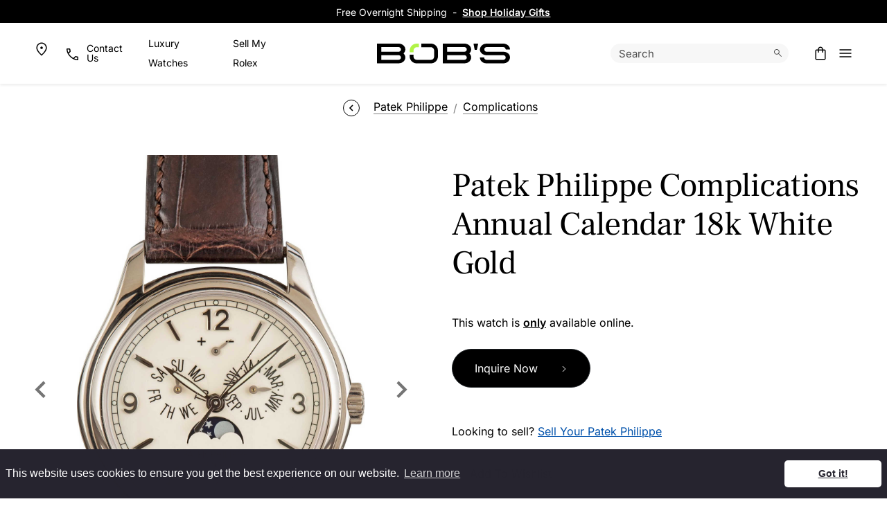

--- FILE ---
content_type: text/html; charset=utf-8
request_url: https://www.bobswatches.com/patek-philippe/patek-philippe-complications-annual-calendar-18k-white-gold.html
body_size: 99993
content:
<!DOCTYPE html>
<html class="no-js patekphilippe patekphilippecomplicationsannualcalendar18kwhitegold product product426310 search-tidy" lang="en">
<head><script>(function(w,i,g){w[g]=w[g]||[];if(typeof w[g].push=='function')w[g].push(i)})
(window,'GTM-Q76G','google_tags_first_party');</script><script>(function(w,d,s,l){w[l]=w[l]||[];(function(){w[l].push(arguments);})('set', 'developer_id.dYzg1YT', true);
		w[l].push({'gtm.start':new Date().getTime(),event:'gtm.js'});var f=d.getElementsByTagName(s)[0],
		j=d.createElement(s);j.async=true;j.src='/rvny/';
		f.parentNode.insertBefore(j,f);
		})(window,document,'script','dataLayer');</script>
    <meta charset="utf-8">
    <title>Buy Used Patek Philippe Complications 5146G-001 | Bob's Watches - Sku: 164178</title>
    <meta name="description" content="Buy a certified pre-owned Patek Philippe Complications 5146G-001 White Gold sku 164178 Ivory watch from our luxury collection. Save up to 50% on all used watches at Bob's Watches.">
    <meta name="viewport" content="width=device-width, initial-scale=1">
            <meta name="google-site-verification" content="zndwuBFwwVjv24AcxyXshC3dDLaRBlVtz5trOURTbZM">
        <meta name="y_key" content="ea48db7d650797b5">
        <meta name="msvalidate.01" content="4C194BBF89FA54D00F0AD38177BF6501">
        <meta property="fb:app_id" content="115227488582584">
        <link type="text/plain" rel="author" href="/humans.txt">
        <link rel="apple-touch-icon" sizes="180x180" href="/apple-touch-icon.png">
        <link rel="icon" type="image/png" sizes="32x32" href="/favicon-32x32.png">
        <link rel="icon" type="image/png" sizes="16x16" href="/favicon-16x16.png">
        <link rel="manifest" href="/site.webmanifest">
        
        <meta name="msapplication-TileColor" content="#000000">
        <meta name="theme-color" content="#ffffff">
                    <meta name="robots" content="max-image-preview:large">
                                    
            
            
            
            
            
        
        
        

        <link rel="preconnect" href="https://x.klarnacdn.net">
        <link rel="preconnect" href="https://gum.criteo.com">
        <link rel="preconnect" href="https://static.criteo.net">
        <link rel="preconnect" href="https://sslwidget.criteo.com">
    
        <link rel="preconnect" href="https://static.doubleclick.net">
        
        
        <link rel="preconnect" href="https://cdn2.bobswatches.com" crossorigin>
        <link rel="preconnect" href="https://images.bobswatches.com" crossorigin>
        <link rel="preload" href="https://fonts.gstatic.com/s/inter/v18/UcC73FwrK3iLTeHuS_nVMrMxCp50SjIa1ZL7W0Q5nw.woff2" as="font" type="font/woff2" crossorigin>
        <link rel="preload" href="https://fonts.gstatic.com/s/frankruhllibre/v22/j8_w6_fAw7jrcalD7oKYNX0QfAnPW7Dl4brkiY8.woff2" as="font" type="font/woff2" crossorigin>
        
        
        <link rel="preload" href="/cf-fonts/v/inter/5.0.16/latin/wght/normal.woff2" as="font" type="font/woff2" crossorigin>
        <link rel="preload" href="/cf-fonts/v/frank-ruhl-libre/5.0.18/latin/wght/normal.woff2" as="font" type="font/woff2" crossorigin>
        <link rel="preload" as="style" href="/dist/v2.16/assets/index-C9a_Kqgn.css" crossorigin>
        <link rel="modulepreload" href="/dist/v2.16/assets/index-7GFXKiim.js" crossorigin>

        
        
        

        

                
                
             

                
    
        

        
        
        
                
        
        
        
            
        
                

        
                
                
    
            
			<meta name="twitter:card" content="product">
			<meta name="twitter:site" content="@bobswatches">
			<meta name="twitter:label1" content="Price">
			<meta name="twitter:data1" content="$29,995.00">
			<meta name="twitter:label2" content="SKU">
			<meta name="twitter:data2" content="164178 C">
			
		<meta property="og:site_name" content="Bob's Watches">		
		<meta property="og:type" content="product.item">
		<meta property="og:url" content="https://www.bobswatches.com/patek-philippe/patek-philippe-complications-annual-calendar-18k-white-gold.html">
		<meta property="og:title" content="Patek Philippe Complications Annual Calendar 18k White Gold">
		<meta property="og:image" content="https://www.bobswatches.com/patek-philippe/images/zUsed-Patek-Philippe-Complications-5146G-001-18k-White-Gold-SKU164178.jpg"><meta property="product:retailer_item_id" content="164178 C"><meta property="og:description" content="Description: Patek Philippe Complications Annual Calendar Pre-owned Patek Philippe Complications Annual Calendar ref 5146G-001 (2016). Patek Philippe developed the annual calendar complication in 1996. It has since become a pillar of the brand's catalog, appearing on the pre-owned Patek 5146G-001 for sale here today. This watch is elegant yet practical and transcends time and fashion. Although this Patek is discontinued, you can add it to your collection right now in">
			<meta property="product:shipping_weight:value" content="1">
			<meta property="product:shipping_weight:units" content="lb">
			
			<meta property="product:sale_price:amount" content="29995">
			<meta property="product:sale_price:currency" content="USD">
			<meta property="product:brand" content="Patek Philippe"><meta property="product:mfr_part_no" content="5146G-001"><meta property="product:target_gender" content="male"><meta property="product:age_group" content="adult"><meta property="product:condition" content="used"><meta property="product:availability" content="out of stock"><meta property="og:updated_time" content="2025-03-27T18:10:46-07:00"><link rel="canonical" href="https://www.bobswatches.com/patek-philippe/patek-philippe-complications-annual-calendar-18k-white-gold.html">



    
    
<meta name="tmsid" content="1">


<link rel="shortcut icon" href="/favicon.ico" type="image/x-icon"><style type="text/css">@font-face {font-family:Inter;font-style:normal;font-weight:100 900;src:url(/cf-fonts/v/inter/5.0.16/greek/wght/normal.woff2);unicode-range:U+0370-03FF;font-display:swap;}@font-face {font-family:Inter;font-style:normal;font-weight:100 900;src:url(/cf-fonts/v/inter/5.0.16/latin/wght/normal.woff2);unicode-range:U+0000-00FF,U+0131,U+0152-0153,U+02BB-02BC,U+02C6,U+02DA,U+02DC,U+0304,U+0308,U+0329,U+2000-206F,U+2074,U+20AC,U+2122,U+2191,U+2193,U+2212,U+2215,U+FEFF,U+FFFD;font-display:swap;}@font-face {font-family:Inter;font-style:normal;font-weight:100 900;src:url(/cf-fonts/v/inter/5.0.16/latin-ext/wght/normal.woff2);unicode-range:U+0100-02AF,U+0304,U+0308,U+0329,U+1E00-1E9F,U+1EF2-1EFF,U+2020,U+20A0-20AB,U+20AD-20CF,U+2113,U+2C60-2C7F,U+A720-A7FF;font-display:swap;}@font-face {font-family:Inter;font-style:normal;font-weight:100 900;src:url(/cf-fonts/v/inter/5.0.16/greek-ext/wght/normal.woff2);unicode-range:U+1F00-1FFF;font-display:swap;}@font-face {font-family:Inter;font-style:normal;font-weight:100 900;src:url(/cf-fonts/v/inter/5.0.16/cyrillic-ext/wght/normal.woff2);unicode-range:U+0460-052F,U+1C80-1C88,U+20B4,U+2DE0-2DFF,U+A640-A69F,U+FE2E-FE2F;font-display:swap;}@font-face {font-family:Inter;font-style:normal;font-weight:100 900;src:url(/cf-fonts/v/inter/5.0.16/vietnamese/wght/normal.woff2);unicode-range:U+0102-0103,U+0110-0111,U+0128-0129,U+0168-0169,U+01A0-01A1,U+01AF-01B0,U+0300-0301,U+0303-0304,U+0308-0309,U+0323,U+0329,U+1EA0-1EF9,U+20AB;font-display:swap;}@font-face {font-family:Inter;font-style:normal;font-weight:100 900;src:url(/cf-fonts/v/inter/5.0.16/cyrillic/wght/normal.woff2);unicode-range:U+0301,U+0400-045F,U+0490-0491,U+04B0-04B1,U+2116;font-display:swap;}</style>
<style type="text/css">@font-face {font-family:Frank Ruhl Libre;font-style:normal;font-weight:400;src:url(/cf-fonts/v/frank-ruhl-libre/5.0.18/hebrew/wght/normal.woff2);unicode-range:U+0590-05FF,U+200C-2010,U+20AA,U+25CC,U+FB1D-FB4F;font-display:swap;}@font-face {font-family:Frank Ruhl Libre;font-style:normal;font-weight:400;src:url(/cf-fonts/v/frank-ruhl-libre/5.0.18/latin-ext/wght/normal.woff2);unicode-range:U+0100-02AF,U+0304,U+0308,U+0329,U+1E00-1E9F,U+1EF2-1EFF,U+2020,U+20A0-20AB,U+20AD-20CF,U+2113,U+2C60-2C7F,U+A720-A7FF;font-display:swap;}@font-face {font-family:Frank Ruhl Libre;font-style:normal;font-weight:400;src:url(/cf-fonts/v/frank-ruhl-libre/5.0.18/latin/wght/normal.woff2);unicode-range:U+0000-00FF,U+0131,U+0152-0153,U+02BB-02BC,U+02C6,U+02DA,U+02DC,U+0304,U+0308,U+0329,U+2000-206F,U+2074,U+20AC,U+2122,U+2191,U+2193,U+2212,U+2215,U+FEFF,U+FFFD;font-display:swap;}</style>
<link type="text/css" rel="stylesheet" href="/css/normalize.css">
<link type="text/css" rel="stylesheet" href="/css/bootstrap.css">
<link type="text/css" rel="stylesheet" href="/css/style.css?v=20251217-115339">
<link type="text/css" rel="stylesheet" href="/cirkuit/seo-cart/front-end/css/frontend.css?v=20230607-024005">
<link type="text/css" rel="stylesheet" href="/cirkuit/tms/css/frontend.css?t=1&amp;mobile=0&amp;mobileUA=0&amp;_v=1754423816">
<style type="text/css">
.right-contents .searchBarToggle {
                padding-left: 0.5rem;
                padding-right: 1rem;
            }
</style><style type="text/css">
#authenticatedTimepieces .ico-arrow path {
                stroke: var(--color-black);
            }
</style><style type="text/css">
bw-fw-banner {
                a {
                    color: white;

                    &:hover {
                        color: white;
                    }
                }
            }

            .pdp-description {
                display: flex;
                flex-direction: column;
                gap: 24px;

                bw-ytembed {
                    width: 100%;
                }

                .pdp-description-text {
                    display: flex;
                    flex-direction: column;
                    width: 100%;
                }
            }

            .pdp-authenticity {
                width: 100%;
                display: grid;
                grid-template-columns: 1fr;
                gap: 24px;

                color: rgba(0, 0, 0, 0.72);
            }

            /* Apply container query */
            @container (min-width: 1024px) {
                .pdp-description {
                    flex-direction: row;
                    gap: 40px;
                }

                .pdp-authenticity {
                    grid-template-columns: auto 1fr;
                    gap: 40px;
                }
            }
</style><style type="text/css">
@media screen and (max-width: 1199px) {
            header .mainNavWrap nav {
                height: 100%;
            }
        }
</style>
<script type="70528109221174389bc52725-text/javascript" src="https://www.googletagmanager.com/gtag/js?id=G-5J9LENL5DG" async="async"></script>
<script type="70528109221174389bc52725-text/javascript" src="/cirkuit/includes/js/jquery/core/3.5.1/jquery.min.js"></script>
<script type="70528109221174389bc52725-text/javascript" src="/cirkuit/seo-cart/front-end/js/frontend.js?v=20230711-114259"></script>
<script type="70528109221174389bc52725-text/javascript" src="/cirkuit/tms/js/frontend.js?t=1&amp;mobile=0&amp;mobileUA=0&amp;_v=1754423816"></script>
<script type="70528109221174389bc52725-text/javascript">
(function (w, d, s, l, i) {
                    w[l] = w[l] || [];
                    w[l].push({
                        'gtm.start': new Date().getTime(),
                        event: 'gtm.js'
                    });
                    var f = d.getElementsByTagName(s)[0],
                        j = d.createElement(s),
                        dl = l != 'dataLayer' ? '&l=' + l : '';
                    j.async = true;
                    j.src =
                        'https://www.googletagmanager.com/gtm.js?id=' + i + dl;
                    f.parentNode.insertBefore(j, f);
                })(window, document, 'script', 'dataLayer', 'GTM-Q76G');
</script>
<script type="70528109221174389bc52725-text/javascript">
window.dataLayer = window.dataLayer || [];

                function gtag() {
                    dataLayer.push(arguments);
                }

                gtag('js', new Date());

                gtag('config', 'G-5J9LENL5DG');
                gtag('config', 'AW-1064467211', {'allow_enhanced_conversions': true});
</script>
<script type="70528109221174389bc52725-text/javascript">
(function (w, d, t, r, u) {
                var f, n, i;
                w[u] = w[u] || [], f = function () {
                    var o = {ti: "5037259", enableAutoSpaTracking: true};
                    o.q = w[u], w[u] = new UET(o), w[u].push("pageLoad")
                },
                    n = d.createElement(t), n.src = r, n.async = 1, n.onload = n.onreadystatechange = function () {
                    var s = this.readyState;
                    s && s !== "loaded" && s !== "complete" || (f(), n.onload = n.onreadystatechange = null)
                },
                    i = d.getElementsByTagName(t)[0], i.parentNode.insertBefore(n, i)
            })
            (window, document, "script", "//bat.bing.com/bat.js", "uetq");
</script>
<script type="70528109221174389bc52725-text/javascript">
!function(t,e){var o,n,p,r;e.__SV||(window.posthog && window.posthog.__loaded)||(window.posthog=e,e._i=[],e.init=function(i,s,a){function g(t,e){var o=e.split(".");2==o.length&&(t=t[o[0]],e=o[1]),t[e]=function(){t.push([e].concat(Array.prototype.slice.call(arguments,0)))}}(p=t.createElement("script")).type="text/javascript",p.crossOrigin="anonymous",p.async=!0,p.src=s.api_host.replace(".i.posthog.com","-assets.i.posthog.com")+"/static/array.js",(r=t.getElementsByTagName("script")[0]).parentNode.insertBefore(p,r);var u=e;for(void 0!==a?u=e[a]=[]:a="posthog",u.people=u.people||[],u.toString=function(t){var e="posthog";return"posthog"!==a&&(e+="."+a),t||(e+=" (stub)"),e},u.people.toString=function(){return u.toString(1)+".people (stub)"},o="init hi $r kr ui wr Er capture Ri calculateEventProperties Ir register register_once register_for_session unregister unregister_for_session Fr getFeatureFlag getFeatureFlagPayload isFeatureEnabled reloadFeatureFlags updateEarlyAccessFeatureEnrollment getEarlyAccessFeatures on onFeatureFlags onSurveysLoaded onSessionId getSurveys getActiveMatchingSurveys renderSurvey displaySurvey canRenderSurvey canRenderSurveyAsync identify setPersonProperties group resetGroups setPersonPropertiesForFlags resetPersonPropertiesForFlags setGroupPropertiesForFlags resetGroupPropertiesForFlags reset get_distinct_id getGroups get_session_id get_session_replay_url alias set_config startSessionRecording stopSessionRecording sessionRecordingStarted captureException loadToolbar get_property getSessionProperty Cr Tr createPersonProfile Or yr Mr opt_in_capturing opt_out_capturing has_opted_in_capturing has_opted_out_capturing get_explicit_consent_status is_capturing clear_opt_in_out_capturing Pr debug L Rr getPageViewId captureTraceFeedback captureTraceMetric gr".split(" "),n=0;n<o.length;n++)g(u,o[n]);e._i.push([i,s,a])},e.__SV=1)}(document,window.posthog||[]);
            posthog.init('phc_MXNnyipZH60y7Idn5N8Qx4mOW5LncPGKd3vb2auxrdq', {
                api_host: 'https://us.i.posthog.com',
                defaults: '2025-05-24', 
                person_profiles: 'always',
                loaded: function(posthog) {
                    try {
                        const hidePricingTableFeatureFlag = posthog.getFeatureFlag("hide-pricing-table");
                        if (hidePricingTableFeatureFlag) {
                            document.documentElement.classList.add(hidePricingTableFeatureFlag + '-hide-pricing-table');
                        }
                    } catch (err) {
                        
                    }
                }
            });
        
            window.addEventListener('error', (event) => {
                posthog.capture('js_error', {
                    message: event.message,
                    source: event.filename,
                    line: event.lineno,
                    column: event.colno
                });
            });
</script>
<script type="70528109221174389bc52725-text/javascript">
! function(w, d) {
                if (!w.rdt) {
                    var p = w.rdt = function() {
                        p.sendEvent ? p.sendEvent.apply(p, arguments) : p.callQueue.push(arguments)
                    };
                    p.callQueue = [];
                    var t = d.createElement("script");
                    t.src = "https://www.redditstatic.com/ads/pixel.js", t.async = !0;
                    var s = d.getElementsByTagName("script")[0];
                    s.parentNode.insertBefore(t, s)
                }
            }(window, document);
            rdt('init', 'a2_ekbdebcs4cxe', {
                "externalId": "<EXTERNAL-ID-HERE>"
            });
            rdt('track', 'PageVisit');
</script>
<script type="70528109221174389bc52725-text/javascript">
!function(){var i="Attribution",Attribution=window[i]=window[i]||[];if(!Attribution.initialize)if(Attribution.invoked)window.console&&console.error&&console.error("Attribution snippet included twice.");else{Attribution.invoked=!0;Attribution.methods=["trackSubmit","trackClick","trackLink","trackForm","pageview","identify","reset","group","track","ready","alias","debug","page","screen","once","off","on","setAnonymousId","register"];Attribution.factory=function(e){return function(){if(window[i].initialized)return window[i][e].apply(window[i],arguments);var n=Array.prototype.slice.call(arguments);if(["track","screen","alias","group","page","identify"].indexOf(e)>-1){n.push({__t:"bpc",c:void 0,p:location.pathname,u:location.href,s:location.search,t:document.title,r:document.referrer})}n.unshift(e);Attribution.push(n);return Attribution}};for(var n=0;n<Attribution.methods.length;n++){var key=Attribution.methods[n];Attribution[key]=Attribution.factory(key)}Attribution.load=function(key,n){var t=document.createElement("script");t.type="text/javascript";t.async=!0;t.src="https://scripts.attributionapp.com/v3/attribution.js";var r=document.getElementsByTagName("script")[0];r.parentNode.insertBefore(t,r);Attribution._loadOptions=n||{};Attribution._loadOptions.projectId=key};;Attribution.SNIPPET_VERSION="5.2.1";
            Attribution.load("hPgrF4B5");
            Attribution.page();
        }}();
</script>
<script type="70528109221174389bc52725-text/javascript">
gtag("event", "view_item", {"currency":"USD","value":29995,"items":[{"item_id":"164178 C","item_name":"Patek Philippe Complications Annual Calendar 18k White Gold","index":1,"item_brand":"Patek Philippe","item_category":"Patek Philippe","item_category2":"Complications","item_category3":"","item_category4":"","item_category5":"","item_variant":"","price":"29995","quantity":1}]});
</script>
<script type="70528109221174389bc52725-text/javascript">
jQuery(function(){
		/** for screens smaller then 1200px, so when mobile menu appears, submenu should not be expanded by default **/
		if ($(window).width() < 1200) {
			$('.mainNav .arrow-box').addClass('clicked');
		}
	});
</script>



<script data-cfasync="false" nonce="862468ed-556a-471d-94ae-87017fe1af83">try{(function(w,d){!function(j,k,l,m){if(j.zaraz)console.error("zaraz is loaded twice");else{j[l]=j[l]||{};j[l].executed=[];j.zaraz={deferred:[],listeners:[]};j.zaraz._v="5874";j.zaraz._n="862468ed-556a-471d-94ae-87017fe1af83";j.zaraz.q=[];j.zaraz._f=function(n){return async function(){var o=Array.prototype.slice.call(arguments);j.zaraz.q.push({m:n,a:o})}};for(const p of["track","set","debug"])j.zaraz[p]=j.zaraz._f(p);j.zaraz.init=()=>{var q=k.getElementsByTagName(m)[0],r=k.createElement(m),s=k.getElementsByTagName("title")[0];s&&(j[l].t=k.getElementsByTagName("title")[0].text);j[l].x=Math.random();j[l].w=j.screen.width;j[l].h=j.screen.height;j[l].j=j.innerHeight;j[l].e=j.innerWidth;j[l].l=j.location.href;j[l].r=k.referrer;j[l].k=j.screen.colorDepth;j[l].n=k.characterSet;j[l].o=(new Date).getTimezoneOffset();if(j.dataLayer)for(const t of Object.entries(Object.entries(dataLayer).reduce((u,v)=>({...u[1],...v[1]}),{})))zaraz.set(t[0],t[1],{scope:"page"});j[l].q=[];for(;j.zaraz.q.length;){const w=j.zaraz.q.shift();j[l].q.push(w)}r.defer=!0;for(const x of[localStorage,sessionStorage])Object.keys(x||{}).filter(z=>z.startsWith("_zaraz_")).forEach(y=>{try{j[l]["z_"+y.slice(7)]=JSON.parse(x.getItem(y))}catch{j[l]["z_"+y.slice(7)]=x.getItem(y)}});r.referrerPolicy="origin";r.src="/cdn-cgi/zaraz/s.js?z="+btoa(encodeURIComponent(JSON.stringify(j[l])));q.parentNode.insertBefore(r,q)};["complete","interactive"].includes(k.readyState)?zaraz.init():j.addEventListener("DOMContentLoaded",zaraz.init)}}(w,d,"zarazData","script");window.zaraz._p=async d$=>new Promise(ea=>{if(d$){d$.e&&d$.e.forEach(eb=>{try{const ec=d.querySelector("script[nonce]"),ed=ec?.nonce||ec?.getAttribute("nonce"),ee=d.createElement("script");ed&&(ee.nonce=ed);ee.innerHTML=eb;ee.onload=()=>{d.head.removeChild(ee)};d.head.appendChild(ee)}catch(ef){console.error(`Error executing script: ${eb}\n`,ef)}});Promise.allSettled((d$.f||[]).map(eg=>fetch(eg[0],eg[1])))}ea()});zaraz._p({"e":["(function(w,d){})(window,document)"]});})(window,document)}catch(e){throw fetch("/cdn-cgi/zaraz/t"),e;};</script></head>
<script src="/cdn-cgi/scripts/7d0fa10a/cloudflare-static/rocket-loader.min.js" data-cf-settings="70528109221174389bc52725-|49"></script><body onload="preloadImages();updateOptionPriceChange_426310('product_price_426310');">
            <style>
                :root {
                    --announcement-bg: black;
                    --announcement-color: white;
                }

                /* 
                html:not(.scrolled) .headerTopWrapOuter {
                    background-color: var(--announcement-bg);
                }*/

                .announcements-slide
                .announcements-slider-wrapper {
                    max-width: 600px;
                    margin: auto;
                    padding: 0 1em;
                    overflow: hidden;
                }

                .announcements-slider {
                    position: relative;
                    padding-left: 0;
                    margin: 0;
                    height: 25px;
                    overflow: hidden;
                }

                .announcements-slide {
                    width: 100%;
                    position: absolute;
                    top: 0;
                    display: flex;
                    justify-content: center;
                    animation: fadeInOut 6s ease-in-out infinite;
                    animation-fill-mode: forwards;
                }

                .announcements-slide.first {
                    opacity: 1;
                }

                .announcements-slide.second {
                    opacity: 0;
                    pointer-events: none;
                    animation-delay: 3s;
                }


                @keyframes fadeInOut {
                    0% {
                        opacity: 0;
                        pointer-events: none;
                    }

                    1%,
                    45% {
                        opacity: 1;
                        pointer-events: auto;
                    }

                    50% {
                        opacity: 0;
                        pointer-events: none;
                    }

                    100% {
                        opacity: 0;
                        pointer-events: none;
                    }
                }

                @media only screen and (min-width: 1199px) {
                    .announcements-slider :hover > .announcements-slide {
                        animation-play-state: paused;
                    }
                }

                .headerTopWrap:has(.tooltip-inner) .announcements-slide {
                    animation-play-state: paused;
                }
            </style>
                <header class="px-0 px-xl-0 position-fixed w-100">
            <div class="headerTopWrapOuter">
                <div class="headerTopWrap container-fluid pageWidth py-1">
                                            <div class="announcements-slider-wrapper">
                            <div class="announcements-slider">
                                <div class="announcements-slide first">
                                    Free Overnight Shipping&nbsp; - &nbsp;
                                    <a href="/gift-guide/holiday/" style="text-decoration: underline;">
                                        <strong> Shop Holiday Gifts</strong>
                                    </a>
                                </div>
                                <div class="announcements-slide second">
                                    <div class="right col-sm-12 col-xl-6 text-center m-auto d-flex align-items-center justify-content-end position-relative">
                                        <div id="authenticatedTimepieces" tabindex="0" role="button" class="d-inline-flex align-items-center white-tooltip m-auto" data-bs-custom-class="white-tooltip" data-bs-toggle="tooltip" data-bs-placement="bottom" data-bs-html="true" data-bs-container=".headerTopWrap" title="" data-bs-original-title="&lt;div class='text-start'&gt;&lt;strong&gt;Bob's Watches - The Trusted Name in Authenticated Luxury Timepieces&lt;/strong&gt;&lt;br&gt;Every watch on our site is 100% certified authentic. Certificates are issued by Watch CSA, the industry's leading independent authority on watch authentication.&lt;/div&gt;">
                                            <!-- <img class="me-2" src="/images/template/watch-csa-logo.png" width="20" height="20" alt="Watch Certification Services of America"> -->
                                            <svg class="ico-csa me-1" width="24" height="24" viewbox="0 0 24 24" fill="none" xmlns="http://www.w3.org/2000/svg">
                                                <path d="M10.95 15.2038L16.2538 9.90008L15.1845 8.83082L10.95 13.0656L8.83075 10.9463L7.7615 12.0156L10.95 15.2038ZM12 21.4808C9.83717 20.891 8.0465 19.6179 6.628 17.6616C5.20933 15.7052 4.5 13.5181 4.5 11.1001V5.34632L12 2.53857L19.5 5.34632V11.1001C19.5 13.5181 18.7907 15.7052 17.372 17.6616C15.9535 19.6179 14.1628 20.891 12 21.4808ZM12 19.9001C13.7333 19.3501 15.1667 18.2501 16.3 16.6001C17.4333 14.9501 18 13.1167 18 11.1001V6.37508L12 4.13458L6 6.37508V11.1001C6 13.1167 6.56667 14.9501 7.7 16.6001C8.83333 18.2501 10.2667 19.3501 12 19.9001Z" class="pathFillPositive"></path>
                                            </svg>
                                            <span class="d-xl-block lh-1">100% Certified Authentic</span>
                                            <svg class="ico-arrow ms-2" width="10" height="7" viewbox="0 0 10 7" fill="none" xmlns="http://www.w3.org/2000/svg">
                                                <path d="M9 1L5 5L1 1" stroke="black" stroke-width="1.6" class="pathStroke"></path>
                                            </svg>
                                        </div>
                                    </div>
                                </div>
                            </div>
                        </div>
                                    </div>
            </div>
                    <div class="headerWrapOuter">
            <div class="headerWrap container-fluid pageWidth py-3 py-xl-3">
                <div class="row">
                    <div class="left col-4 d-flex justify-content-start align-items-center">
                        <div class="left-contents">
                            <a href="/usa" class="text-decoration-none d-flex align-items-center d-none d-xl-flex icon44px" aria-label="Go to USA page">
                                <svg class="ico ico-map" width="24" height="24" viewbox="0 0 24 24" fill="none" xmlns="http://www.w3.org/2000/svg">
                                    <path d="M12.0018 11.8652C12.4993 11.8652 12.9246 11.6881 13.2778 11.3338C13.6311 10.9794 13.8078 10.5535 13.8078 10.056C13.8078 9.5585 13.6306 9.13308 13.2763 8.77975C12.9219 8.42658 12.4959 8.25 11.9983 8.25C11.5008 8.25 11.0754 8.42717 10.7223 8.7815C10.3689 9.13583 10.1923 9.56183 10.1923 10.0595C10.1923 10.557 10.3694 10.9823 10.7238 11.3355C11.0781 11.6887 11.5041 11.8652 12.0018 11.8652ZM12 19.5135C13.9564 17.7622 15.4534 16.0823 16.4913 14.474C17.5291 12.8657 18.048 11.457 18.048 10.248C18.048 8.425 17.4689 6.92633 16.3105 5.752C15.1522 4.57767 13.7154 3.9905 12 3.9905C10.2847 3.9905 8.84786 4.57767 7.68953 5.752C6.53119 6.92633 5.95203 8.425 5.95203 10.248C5.95203 11.457 6.47094 12.8657 7.50878 14.474C8.54661 16.0823 10.0437 17.7622 12 19.5135ZM12 21.5095C9.48336 19.3288 7.59619 17.2994 6.33853 15.4212C5.08086 13.5429 4.45203 11.8185 4.45203 10.248C4.45203 7.94033 5.19844 6.07208 6.69128 4.64325C8.18428 3.21442 9.95386 2.5 12 2.5C14.0462 2.5 15.8158 3.21442 17.3088 4.64325C18.8016 6.07208 19.548 7.94033 19.548 10.248C19.548 11.8185 18.9192 13.5429 17.6615 15.4212C16.4039 17.2994 14.5167 19.3288 12 21.5095Z" class="pathFill"></path>
                                </svg>
                            </a>
                            <span class="ico-phone-desktop d-none d-xl-flex align-items-center" data-bs-toggle="modal" data-bs-target="#ModalSlide">
                                  <div class="icon44px d-flex align-items-center">
                                    <svg class="ico" width="20" height="20" viewbox="0 0 20 20" fill="none" xmlns="http://www.w3.org/2000/svg">
                                    <path d="M18.9402 20C17.0557 20 15.1625 19.5618 13.2605 18.6855C11.3587 17.8092 9.61125 16.573 8.01825 14.977C6.42542 13.3808 5.19083 11.6333 4.3145 9.7345C3.43817 7.83583 3 5.94425 3 4.05975C3 3.75692 3.1 3.50458 3.3 3.30275C3.5 3.10092 3.75 3 4.05 3H7.3115C7.564 3 7.78675 3.08242 7.97975 3.24725C8.17275 3.41192 8.2955 3.61542 8.348 3.85775L8.92125 6.8C8.96092 7.073 8.95258 7.30758 8.89625 7.50375C8.83975 7.69992 8.73842 7.86467 8.59225 7.998L6.28275 10.2462C6.65442 10.9269 7.07908 11.5708 7.55675 12.178C8.03425 12.785 8.55125 13.3648 9.10775 13.9173C9.65642 14.4661 10.2397 14.9757 10.8577 15.4462C11.4757 15.9167 12.1431 16.3546 12.8598 16.7598L15.1038 14.4963C15.2603 14.3334 15.4498 14.2193 15.6723 14.1538C15.8946 14.0884 16.1257 14.0724 16.3655 14.1058L19.1423 14.6713C19.3948 14.7379 19.6008 14.8667 19.7605 15.0577C19.9202 15.2487 20 15.4654 20 15.7078V18.95C20 19.25 19.8991 19.5 19.6973 19.7C19.4954 19.9 19.2431 20 18.9402 20ZM5.573 8.827L7.35775 7.11925C7.38975 7.09358 7.41058 7.05833 7.42025 7.0135C7.42992 6.96867 7.42833 6.927 7.4155 6.8885L6.98075 4.65375C6.96792 4.60258 6.9455 4.56417 6.9135 4.5385C6.8815 4.51283 6.83983 4.5 6.7885 4.5H4.65C4.6115 4.5 4.57942 4.51283 4.55375 4.5385C4.52825 4.56417 4.5155 4.59625 4.5155 4.63475C4.56667 5.31808 4.6785 6.01225 4.851 6.71725C5.02333 7.42242 5.264 8.12567 5.573 8.827ZM14.273 17.4693C14.9358 17.7783 15.6272 18.0145 16.347 18.178C17.067 18.3413 17.7397 18.4384 18.3652 18.4693C18.4037 18.4693 18.4358 18.4564 18.4615 18.4307C18.4872 18.4051 18.5 18.373 18.5 18.3345V16.2308C18.5 16.1794 18.4872 16.1378 18.4615 16.1058C18.4358 16.0738 18.3974 16.0513 18.3462 16.0385L16.2462 15.6115C16.2077 15.5987 16.1741 15.5971 16.1453 15.6067C16.1164 15.6164 16.0859 15.6372 16.0538 15.6692L14.273 17.4693Z" class="pathFill"></path>
                                    
                                    </svg>
                                 </div>
                            <div>Contact Us</div>
                            </span>

                            <style>
                                header .inline-nav-link a {
                                    cursor: pointer;
                                    color: var(--color-white);
                                    font-size: 14px;
                                }

                                body.bobswatches-rolex-blog header .inline-nav-link a,
                                html.scrolled header .inline-nav-link a,
                                html.category header .inline-nav-link a,
                                html.account header .inline-nav-link a,
                                html.ss-ac-open header .inline-nav-link a,
                                html.shippinglabel:not(.thankyouforrequestingashippingbox) header .inline-nav-link a,
                                html.viewmyoffer header .inline-nav-link a,
                                html.cart header .inline-nav-link a,
                                html.verifylogin header .inline-nav-link a,
                                html.verifycheckout header .inline-nav-link a,
                                html.orderresults header .inline-nav-link a,
                                html.search-tidy header .inline-nav-link a,
                                html.search-opened header .inline-nav-link a,
                                html.cms:not(.has-cover-image):not(.contactus) header .inline-nav-link a,
                                html.show-header-wrap-outer .inline-nav-link a,
                                body.error404 .inline-nav-link a {
                                    color: var(--color-black);
                                }
                            </style>
                            <span class="ms-3 inline-nav-link d-none d-xl-flex align-items-center">
                                <a href="/luxury-watches/">Luxury Watches</a>
                            </span>
                            <span class="ms-3 inline-nav-link d-none d-xl-flex align-items-center">
                                <a href="/sell-rolex-watch/">Sell My Rolex</a>
                            </span>

                            <a href="/cart" id="right-contents-cart-icon" class="text-decoration-none d-flex align-items-center d-flex d-xl-none" aria-label="Go to cart page">
                                <svg class="ico ico-cart" width="24" height="24" viewbox="0 0 24 24" fill="none" xmlns="http://www.w3.org/2000/svg">
                                    <path d="M6.30775 21.5C5.80258 21.5 5.375 21.325 5.025 20.975C4.675 20.625 4.5 20.1974 4.5 19.6923V8.30775C4.5 7.80258 4.675 7.375 5.025 7.025C5.375 6.675 5.80258 6.5 6.30775 6.5H8.25V6.25C8.25 5.21417 8.616 4.33017 9.348 3.598C10.0802 2.866 10.9642 2.5 12 2.5C13.0358 2.5 13.9198 2.866 14.652 3.598C15.384 4.33017 15.75 5.21417 15.75 6.25V6.5H17.6923C18.1974 6.5 18.625 6.675 18.975 7.025C19.325 7.375 19.5 7.80258 19.5 8.30775V19.6923C19.5 20.1974 19.325 20.625 18.975 20.975C18.625 21.325 18.1974 21.5 17.6923 21.5H6.30775ZM6.30775 20H17.6923C17.7692 20 17.8398 19.9679 17.9038 19.9038C17.9679 19.8398 18 19.7693 18 19.6923V8.30775C18 8.23075 17.9679 8.16025 17.9038 8.09625C17.8398 8.03208 17.7692 8 17.6923 8H15.75V10.25C15.75 10.4628 15.6782 10.641 15.5345 10.7845C15.391 10.9282 15.2128 11 15 11C14.7872 11 14.609 10.9282 14.4655 10.7845C14.3218 10.641 14.25 10.4628 14.25 10.25V8H9.75V10.25C9.75 10.4628 9.67817 10.641 9.5345 10.7845C9.391 10.9282 9.21283 11 9 11C8.78717 11 8.609 10.9282 8.4655 10.7845C8.32183 10.641 8.25 10.4628 8.25 10.25V8H6.30775C6.23075 8 6.16025 8.03208 6.09625 8.09625C6.03208 8.16025 6 8.23075 6 8.30775V19.6923C6 19.7693 6.03208 19.8398 6.09625 19.9038C6.16025 19.9679 6.23075 20 6.30775 20ZM9.75 6.5H14.25V6.25C14.25 5.62317 14.0317 5.09142 13.5953 4.65475C13.1588 4.21825 12.627 4 12 4C11.373 4 10.8412 4.21825 10.4048 4.65475C9.96825 5.09142 9.75 5.62317 9.75 6.25V6.5Z" class="pathFill"></path>
                                </svg>
                            </a>
                            <span class="ico ico-phone text-decoration-none align-items-center d-flex d-xl-none" data-bs-toggle="modal" data-bs-target="#ModalSlide">
                                <div class="icon44px d-flex align-items-center">
                                    <svg class="ico" width="20" height="20" viewbox="0 0 20 20" fill="none" xmlns="http://www.w3.org/2000/svg">
                                    <path d="M18.9402 20C17.0557 20 15.1625 19.5618 13.2605 18.6855C11.3587 17.8092 9.61125 16.573 8.01825 14.977C6.42542 13.3808 5.19083 11.6333 4.3145 9.7345C3.43817 7.83583 3 5.94425 3 4.05975C3 3.75692 3.1 3.50458 3.3 3.30275C3.5 3.10092 3.75 3 4.05 3H7.3115C7.564 3 7.78675 3.08242 7.97975 3.24725C8.17275 3.41192 8.2955 3.61542 8.348 3.85775L8.92125 6.8C8.96092 7.073 8.95258 7.30758 8.89625 7.50375C8.83975 7.69992 8.73842 7.86467 8.59225 7.998L6.28275 10.2462C6.65442 10.9269 7.07908 11.5708 7.55675 12.178C8.03425 12.785 8.55125 13.3648 9.10775 13.9173C9.65642 14.4661 10.2397 14.9757 10.8577 15.4462C11.4757 15.9167 12.1431 16.3546 12.8598 16.7598L15.1038 14.4963C15.2603 14.3334 15.4498 14.2193 15.6723 14.1538C15.8946 14.0884 16.1257 14.0724 16.3655 14.1058L19.1423 14.6713C19.3948 14.7379 19.6008 14.8667 19.7605 15.0577C19.9202 15.2487 20 15.4654 20 15.7078V18.95C20 19.25 19.8991 19.5 19.6973 19.7C19.4954 19.9 19.2431 20 18.9402 20ZM5.573 8.827L7.35775 7.11925C7.38975 7.09358 7.41058 7.05833 7.42025 7.0135C7.42992 6.96867 7.42833 6.927 7.4155 6.8885L6.98075 4.65375C6.96792 4.60258 6.9455 4.56417 6.9135 4.5385C6.8815 4.51283 6.83983 4.5 6.7885 4.5H4.65C4.6115 4.5 4.57942 4.51283 4.55375 4.5385C4.52825 4.56417 4.5155 4.59625 4.5155 4.63475C4.56667 5.31808 4.6785 6.01225 4.851 6.71725C5.02333 7.42242 5.264 8.12567 5.573 8.827ZM14.273 17.4693C14.9358 17.7783 15.6272 18.0145 16.347 18.178C17.067 18.3413 17.7397 18.4384 18.3652 18.4693C18.4037 18.4693 18.4358 18.4564 18.4615 18.4307C18.4872 18.4051 18.5 18.373 18.5 18.3345V16.2308C18.5 16.1794 18.4872 16.1378 18.4615 16.1058C18.4358 16.0738 18.3974 16.0513 18.3462 16.0385L16.2462 15.6115C16.2077 15.5987 16.1741 15.5971 16.1453 15.6067C16.1164 15.6164 16.0859 15.6372 16.0538 15.6692L14.273 17.4693Z" class="pathFill"></path>
                                    
                                    </svg>
                                 </div>
                             </span>
                        </div>
                    </div>
                    <div class="center col-4 d-flex justify-content-center align-items-center">
                        <a href="/">
                            <svg class="d-none d-xl-block" xmlns="http://www.w3.org/2000/svg" width="192" height="29" viewbox="0 0 192 29">
                                <title>Bob's Watches</title>
                                <path d="M47.5869 12.4925H52.4322C52.6319 12.4925 52.7982 12.3262 52.7982 12.1265V9.94346C52.7982 7.34778 54.8814 5.23129 57.4439 5.23129H60.0395C60.2392 5.23129 60.4056 5.06491 60.4056 4.86524V0.36605C60.4056 0.166382 60.2392 0 60.0395 0H57.2708C51.7267 0 47.2209 4.57239 47.2209 10.1897V12.1198C47.2209 12.3262 47.3806 12.4925 47.5869 12.4925Z" fill="#B1F347"></path>
                                <path class="pathFill" d="M77.9752 0H68.0518H67.1865H64.2913C64.0917 0 63.9253 0.166382 63.9253 0.36605V4.86524C63.9253 5.06491 64.0917 5.23129 64.2913 5.23129H67.1865H68.0518H77.8022C80.3646 5.23129 82.4478 7.34113 82.4478 9.94346V18.7222C82.4478 21.3179 80.3646 23.4344 77.8022 23.4344H57.4427C54.8803 23.4344 52.7971 21.3245 52.7971 18.7222V16.3861C52.7971 16.1864 52.6307 16.02 52.4311 16.02H47.5858C47.3861 16.02 47.2197 16.1864 47.2197 16.3861V18.2896C47.2197 18.3428 47.2197 18.3894 47.2197 18.4427V18.4626C47.2197 18.4826 47.2131 18.5026 47.2131 18.5225C47.2131 18.5824 47.2197 18.649 47.2197 18.7089L47.2264 18.7887V18.8087V18.842C47.233 18.9951 47.2464 19.1548 47.2597 19.3079V19.3279V19.3611C47.273 19.5142 47.2929 19.6673 47.3196 19.827V19.847L47.3262 19.8736C47.3462 20.0267 47.3795 20.1798 47.4061 20.3328V20.3462L47.4127 20.3661C47.446 20.5192 47.4793 20.6723 47.5192 20.8254L47.5259 20.8586C47.5658 21.0051 47.6058 21.1581 47.6523 21.3112L47.659 21.3378C47.7056 21.4843 47.7522 21.6373 47.8121 21.7904L47.9851 21.7372C47.9851 21.7438 47.9851 21.7438 47.9918 21.7505L47.8187 21.817C47.872 21.9635 47.9319 22.1165 47.9918 22.263L47.9984 22.2829C48.0583 22.4294 48.1249 22.5758 48.1914 22.7156L48.1981 22.7289C48.2647 22.8686 48.3379 23.0151 48.4111 23.1548L48.4177 23.1681C48.491 23.3079 48.5708 23.4477 48.6507 23.5808L48.6573 23.5941C48.7372 23.7272 48.8237 23.867 48.9103 24.0001C49.0034 24.1399 49.0966 24.273 49.1898 24.3994L49.1964 24.4127C49.283 24.5325 49.3828 24.659 49.4826 24.7854C49.5891 24.9186 49.6956 25.0384 49.7954 25.1582C49.9086 25.278 50.0151 25.3978 50.1282 25.5109C50.2414 25.6307 50.3612 25.7372 50.4743 25.8503C50.5941 25.9635 50.7139 26.07 50.8404 26.1698C50.9668 26.2763 51.0933 26.3761 51.2197 26.4693C51.3529 26.5691 51.486 26.6623 51.6124 26.7555L51.6257 26.7622C51.7522 26.8487 51.8853 26.9352 52.0184 27.0151L52.0317 27.0217C52.1648 27.1016 52.3046 27.1815 52.4377 27.2613L52.451 27.268C52.5841 27.3412 52.7306 27.4144 52.8703 27.4876L52.8836 27.4943C53.0234 27.5608 53.1632 27.6274 53.3096 27.6939L53.3296 27.7006C53.4693 27.7605 53.6158 27.8204 53.7622 27.8736L53.7821 27.8803C53.9286 27.9335 54.075 27.9868 54.2281 28.0334L54.2547 28.04C54.3945 28.0866 54.5475 28.1265 54.7006 28.1731L54.7272 28.1798C54.867 28.2197 55.0201 28.253 55.1798 28.2863L55.2064 28.293C55.3595 28.3262 55.5193 28.3528 55.679 28.3795C55.6856 28.3795 55.699 28.3795 55.7056 28.3861C55.8587 28.4127 56.0184 28.4327 56.1848 28.446C56.1915 28.446 56.1981 28.446 56.2114 28.446C56.5442 28.4793 56.8903 28.4993 57.2297 28.4993H77.942C78.2814 28.4993 78.6275 28.4793 78.9669 28.446C78.9736 28.446 78.9869 28.446 78.9935 28.4394C79.1533 28.426 79.313 28.3994 79.4661 28.3795C79.4728 28.3795 79.4794 28.3795 79.4927 28.3728C79.6525 28.3462 79.8122 28.3196 79.9586 28.2863L79.9852 28.2796C80.145 28.2463 80.298 28.2064 80.4445 28.1731L80.4711 28.1665C80.6308 28.1266 80.7773 28.08 80.9237 28.0334C80.9303 28.0334 80.9436 28.0267 80.9436 28.0267C81.0967 27.9801 81.2498 27.9269 81.3896 27.8736C81.3896 27.8736 81.4029 27.867 81.4095 27.867C81.5626 27.8071 81.709 27.7472 81.8488 27.6873C81.8488 27.6873 81.8621 27.6806 81.8688 27.6806C82.0152 27.6207 82.1616 27.5542 82.2947 27.481L82.308 27.4743C82.4478 27.4078 82.5876 27.3345 82.7273 27.2547C82.7273 27.2547 82.7407 27.248 82.7473 27.248C82.8804 27.1748 83.0202 27.0949 83.1533 27.0151L83.1666 27.0084C83.2997 26.9285 83.4328 26.842 83.5593 26.7555C83.5593 26.7555 83.5726 26.7488 83.5726 26.7422C83.6924 26.6557 83.8255 26.5625 83.952 26.4693C83.952 26.4693 83.9586 26.4627 83.9653 26.4627C84.0917 26.3695 84.2182 26.2696 84.338 26.1698C84.4645 26.0633 84.5843 25.9568 84.7041 25.8503L84.7107 25.8437C84.8239 25.7372 84.937 25.6307 85.0501 25.5176L85.0568 25.5109C85.1633 25.4044 85.2764 25.2846 85.3829 25.1648C85.4961 25.0384 85.5959 24.9186 85.6957 24.7988C85.8022 24.6657 85.9021 24.5392 85.9952 24.4127C85.9952 24.4127 86.0019 24.4061 86.0019 24.3994C86.0951 24.273 86.1883 24.1465 86.2748 24.0134C86.368 23.8736 86.4545 23.7339 86.5343 23.6007C86.5343 23.6007 86.541 23.5941 86.541 23.5874C86.6209 23.4477 86.7007 23.3079 86.7739 23.1748L86.7806 23.1615C86.8538 23.0217 86.927 22.8753 86.9936 22.7355L87.0002 22.7222C87.0668 22.5758 87.1334 22.4294 87.1932 22.2896L87.1999 22.2763C87.2598 22.1232 87.3197 21.9768 87.3729 21.8304L87.3796 21.817C87.4395 21.6573 87.4861 21.5109 87.5327 21.3578L87.5393 21.3378C87.5859 21.1781 87.6325 21.025 87.6725 20.8719L87.6791 20.852C87.719 20.6856 87.7523 20.5325 87.7856 20.3794L87.7923 20.3595V20.3462C87.8255 20.1931 87.8521 20.0334 87.8721 19.8869L87.8788 19.8603V19.847C87.8987 19.6939 87.9187 19.5342 87.9387 19.3811V19.3478V19.3279C87.952 19.1748 87.9653 19.015 87.972 18.862V18.822V18.8087L87.9786 18.7288C87.9853 18.6689 87.9853 18.6024 87.9853 18.5425C87.9853 18.5225 87.9853 18.5026 87.9786 18.4826V18.4626C87.9786 18.416 87.9786 18.3628 87.9786 18.3096V10.1964C88.0252 4.5724 83.5127 0 77.9752 0Z" fill="white"></path>
                                <path class="pathFill" d="M40.9319 8.50585C40.9319 3.82031 36.6191 0 31.3146 0H0.386025H0.359402C0.159734 0.0066556 0 0.166382 0 0.36605V28.1066C0 28.3062 0.153079 28.466 0.352747 28.4726C0.366058 28.4726 0.372713 28.4726 0.386025 28.4726H31.3146C36.6191 28.4726 40.9319 24.659 40.9319 19.9668C40.9319 17.8703 40.0733 15.9668 38.3695 14.3029L38.2963 14.2363L38.3629 14.1631C40.0201 12.4926 40.9319 10.4759 40.9319 8.50585ZM31.3146 11.7604H6.37606H6.27623V11.6606V5.15143V5.0516H6.37606H31.3146C32.892 5.0516 34.649 6.50252 34.649 8.44595C34.649 10.01 33.2247 11.7604 31.3146 11.7604ZM34.649 20.0866C34.649 21.9967 32.8853 23.4277 31.3146 23.4277H6.37606H6.27623V23.3279V16.8453V16.7455H6.37606H31.3146C32.892 16.7521 34.649 18.1764 34.649 20.0866Z" fill="white"></path>
                                <path class="pathFill" d="M135.912 8.50585C135.912 3.82031 131.6 0 126.295 0H95.3665C95.3532 0 95.3399 0 95.3332 0C95.1335 0.0066556 94.9805 0.166382 94.9805 0.36605V28.1066C94.9805 28.3062 95.1335 28.466 95.3332 28.4726C95.3465 28.4726 95.3532 28.4726 95.3665 28.4726H126.295C131.6 28.4726 135.912 24.659 135.912 19.9668C135.912 17.8703 135.054 15.9668 133.35 14.3029L133.277 14.2363L133.343 14.1631C135.007 12.4926 135.912 10.4759 135.912 8.50585ZM101.363 11.7604H101.263V11.6606V5.15143V5.0516H101.363H126.302C127.879 5.0516 129.636 6.50252 129.636 8.44595C129.636 10.01 128.212 11.7538 126.302 11.7538H101.363V11.7604ZM101.263 23.3279V16.8453V16.7455H101.363H126.302C127.879 16.7455 129.636 18.1764 129.636 20.0866C129.636 21.9967 127.872 23.4277 126.302 23.4277H101.363H101.263V23.3279Z" fill="white"></path>
                                <path class="pathFill" d="M189.223 14.1643C187.406 12.6135 184.984 11.7549 182.395 11.7549H158.102C156.165 11.7549 154.86 9.95126 154.86 8.27405C154.86 6.74992 156.192 5.05275 158.102 5.05275H182.388C184.138 5.05275 185.25 6.0644 185.689 8.05443V8.06107V8.06773C185.689 8.08104 185.689 8.09435 185.696 8.101C185.722 8.26739 185.862 8.39386 186.035 8.40717C186.049 8.40717 186.062 8.40717 186.075 8.40717H191.613H191.639C191.739 8.40717 191.839 8.36057 191.906 8.28736C191.972 8.21414 192.005 8.11433 191.999 8.01449C191.633 3.60183 187.326 0.0078125 182.388 0.0078125H158.102C152.997 0.0078125 148.518 4.02112 148.518 8.60017C148.518 13.0261 152.904 16.7599 158.102 16.7599H182.388C184.025 16.7599 185.789 18.0445 185.789 20.1277C185.789 22.1044 184.032 23.4355 182.388 23.4355H158.102C156.531 23.4355 154.894 22.4039 154.801 20.4338C154.801 20.4272 154.801 20.4139 154.801 20.4072C154.781 20.2408 154.647 20.1077 154.481 20.0877C154.454 20.0877 154.428 20.0811 154.381 20.0811H148.877C148.864 20.0811 148.857 20.0811 148.844 20.0811C148.744 20.0877 148.651 20.1277 148.584 20.2075C148.518 20.2807 148.484 20.3806 148.491 20.4804C148.664 22.6834 149.689 24.6934 151.366 26.1443C153.137 27.6751 155.466 28.4871 158.102 28.4871H182.388C185.097 28.4871 187.573 27.522 189.356 25.7783C191.02 24.1543 191.972 21.958 191.972 19.755C191.979 17.6984 190.974 15.6618 189.223 14.1643Z" fill="white"></path>
                                <path class="pathFill" d="M145.577 0H139.74C139.634 0 139.527 0.046577 139.461 0.1331C139.394 0.219622 139.361 0.32612 139.381 0.43261L140.938 8.59902C140.971 8.77207 141.125 8.89853 141.298 8.89853H143.887C144.06 8.89853 144.213 8.77873 144.246 8.60568L145.93 0.459238C145.937 0.42596 145.943 0.399328 145.943 0.36605C145.943 0.166382 145.777 0 145.577 0Z" fill="white"></path>
                            </svg>
                            <svg class="mobile-icon d-xl-none" width="116" height="16" viewbox="0 0 116 18" fill="none" xmlns="http://www.w3.org/2000/svg">
                                <title>Bob's Watches</title>
                                <g clip-path="url(#clip0_1418_24102)">
                                    <path d="M28.745 7.54751H31.6723C31.793 7.54751 31.8935 7.44699 31.8935 7.32635V6.00745C31.8935 4.43924 33.1521 3.16054 34.7002 3.16054H36.2684C36.389 3.16054 36.4896 3.06002 36.4896 2.93939V0.221153C36.4896 0.100521 36.389 0 36.2684 0H34.5956C31.2461 0 28.5239 2.76246 28.5239 6.15623V7.32233C28.5239 7.44698 28.6204 7.54751 28.745 7.54751Z" fill="#B1F347"></path>
                                    <path class="pathFill" d="M47.1068 0H41.1114H40.5887H38.8395C38.7189 0 38.6183 0.100521 38.6183 0.221153V2.93939C38.6183 3.06002 38.7189 3.16054 38.8395 3.16054H40.5887H41.1114H47.0022C48.5503 3.16054 49.8089 4.43522 49.8089 6.00745V11.3112C49.8089 12.8794 48.5503 14.1581 47.0022 14.1581H34.7018C33.1537 14.1581 31.8951 12.8834 31.8951 11.3112V9.89982C31.8951 9.77919 31.7946 9.67867 31.674 9.67867H28.7467C28.626 9.67867 28.5255 9.77919 28.5255 9.89982V11.0498C28.5255 11.082 28.5255 11.1102 28.5255 11.1423V11.1544C28.5255 11.1665 28.5215 11.1785 28.5215 11.1906C28.5215 11.2268 28.5255 11.267 28.5255 11.3032L28.5295 11.3514V11.3635V11.3836C28.5335 11.4761 28.5416 11.5726 28.5496 11.6651V11.6771V11.6972C28.5577 11.7897 28.5697 11.8822 28.5858 11.9787V11.9908L28.5898 12.0068C28.6019 12.0993 28.622 12.1918 28.6381 12.2843V12.2924L28.6421 12.3044C28.6622 12.3969 28.6823 12.4894 28.7065 12.5819L28.7105 12.602C28.7346 12.6904 28.7587 12.7829 28.7869 12.8754L28.7909 12.8915C28.819 12.9799 28.8472 13.0724 28.8834 13.1649L28.9879 13.1328C28.9879 13.1368 28.9879 13.1368 28.9919 13.1408L28.8874 13.181C28.9196 13.2695 28.9558 13.3619 28.9919 13.4504L28.996 13.4625C29.0322 13.5509 29.0724 13.6394 29.1126 13.7238L29.1166 13.7319C29.1568 13.8163 29.201 13.9048 29.2453 13.9892L29.2493 13.9973C29.2935 14.0817 29.3418 14.1662 29.39 14.2466L29.3941 14.2546C29.4423 14.335 29.4946 14.4195 29.5469 14.4999C29.6031 14.5843 29.6594 14.6648 29.7157 14.7412L29.7198 14.7492C29.772 14.8216 29.8323 14.898 29.8927 14.9744C29.957 15.0548 30.0213 15.1272 30.0817 15.1996C30.15 15.2719 30.2143 15.3443 30.2827 15.4127C30.3511 15.4851 30.4234 15.5494 30.4918 15.6178C30.5642 15.6861 30.6366 15.7505 30.713 15.8108C30.7894 15.8751 30.8658 15.9354 30.9422 15.9917C31.0226 16.052 31.103 16.1083 31.1794 16.1646L31.1874 16.1686C31.2638 16.2209 31.3443 16.2732 31.4247 16.3214L31.4327 16.3255C31.5131 16.3737 31.5976 16.422 31.678 16.4702L31.6861 16.4742C31.7665 16.5185 31.8549 16.5627 31.9394 16.6069L31.9474 16.611C32.0319 16.6512 32.1163 16.6914 32.2048 16.7316L32.2168 16.7356C32.3013 16.7718 32.3897 16.808 32.4782 16.8402L32.4903 16.8442C32.5787 16.8763 32.6672 16.9085 32.7597 16.9367L32.7758 16.9407C32.8602 16.9688 32.9527 16.993 33.0452 17.0211L33.0612 17.0251C33.1457 17.0493 33.2382 17.0694 33.3347 17.0895L33.3508 17.0935C33.4432 17.1136 33.5398 17.1297 33.6363 17.1458C33.6403 17.1458 33.6483 17.1458 33.6523 17.1498C33.7448 17.1659 33.8413 17.1779 33.9419 17.186C33.9459 17.186 33.9499 17.186 33.9579 17.186C34.159 17.2061 34.3681 17.2181 34.5732 17.2181H47.0867C47.2917 17.2181 47.5008 17.2061 47.7059 17.186C47.7099 17.186 47.718 17.186 47.722 17.1819C47.8185 17.1739 47.915 17.1578 48.0075 17.1458C48.0115 17.1458 48.0155 17.1458 48.0236 17.1417C48.1201 17.1257 48.2166 17.1096 48.305 17.0895L48.3211 17.0854C48.4176 17.0653 48.5101 17.0412 48.5986 17.0211L48.6147 17.0171C48.7112 16.993 48.7996 16.9648 48.8881 16.9367C48.8921 16.9367 48.9002 16.9326 48.9002 16.9326C48.9926 16.9045 49.0851 16.8723 49.1696 16.8402C49.1696 16.8402 49.1776 16.8361 49.1816 16.8361C49.2741 16.7999 49.3626 16.7638 49.447 16.7276C49.447 16.7276 49.4551 16.7235 49.4591 16.7235C49.5476 16.6874 49.636 16.6472 49.7164 16.6029L49.7245 16.5989C49.8089 16.5587 49.8934 16.5144 49.9778 16.4662C49.9778 16.4662 49.9858 16.4622 49.9899 16.4622C50.0703 16.4179 50.1547 16.3697 50.2351 16.3214L50.2432 16.3174C50.3236 16.2692 50.404 16.2169 50.4804 16.1646C50.4804 16.1646 50.4885 16.1606 50.4885 16.1566C50.5609 16.1043 50.6413 16.048 50.7177 15.9917C50.7177 15.9917 50.7217 15.9877 50.7257 15.9877C50.8021 15.9314 50.8785 15.8711 50.9509 15.8108C51.0273 15.7464 51.0997 15.6821 51.1721 15.6178L51.1761 15.6137C51.2444 15.5494 51.3128 15.4851 51.3811 15.4167L51.3852 15.4127C51.4495 15.3483 51.5179 15.276 51.5822 15.2036C51.6506 15.1272 51.7109 15.0548 51.7712 14.9824C51.8355 14.902 51.8958 14.8256 51.9521 14.7492C51.9521 14.7492 51.9562 14.7452 51.9562 14.7412C52.0124 14.6648 52.0687 14.5884 52.121 14.5079C52.1773 14.4235 52.2296 14.3391 52.2778 14.2586C52.2778 14.2586 52.2819 14.2546 52.2819 14.2506C52.3301 14.1662 52.3784 14.0817 52.4226 14.0013L52.4266 13.9932C52.4708 13.9088 52.5151 13.8204 52.5553 13.7359L52.5593 13.7279C52.5995 13.6394 52.6397 13.5509 52.6759 13.4665L52.6799 13.4585C52.7161 13.366 52.7523 13.2775 52.7845 13.189L52.7885 13.181C52.8247 13.0845 52.8528 12.996 52.881 12.9035L52.885 12.8915C52.9132 12.795 52.9413 12.7025 52.9654 12.61L52.9695 12.5979C52.9936 12.4974 53.0137 12.4049 53.0338 12.3125L53.0378 12.3004V12.2924C53.0579 12.1999 53.074 12.1034 53.0861 12.0149L53.0901 11.9988V11.9908C53.1022 11.8983 53.1142 11.8018 53.1263 11.7093V11.6892V11.6771C53.1343 11.5846 53.1424 11.4881 53.1464 11.3957V11.3715V11.3635L53.1504 11.3152C53.1544 11.279 53.1544 11.2388 53.1544 11.2026C53.1544 11.1906 53.1544 11.1785 53.1504 11.1665V11.1544C53.1504 11.1262 53.1504 11.0941 53.1504 11.0619V6.16025C53.1786 2.76246 50.4523 0 47.1068 0Z" fill="white"></path>
                                    <path class="pathFill" d="M24.7295 5.1389C24.7295 2.30808 22.1238 0 18.919 0H0.233221H0.217137C0.0965052 0.00402105 0 0.100521 0 0.221153V16.9809C0 17.1015 0.0924842 17.198 0.213116 17.202C0.221158 17.202 0.225179 17.202 0.233221 17.202H18.919C22.1238 17.202 24.7295 14.898 24.7295 12.0631C24.7295 10.7965 24.2107 9.64649 23.1814 8.64123L23.1371 8.60102L23.1773 8.55679C24.1786 7.54751 24.7295 6.32913 24.7295 5.1389ZM18.919 7.10519H3.85217H3.79185V7.04487V3.11229V3.05198H3.85217H18.919C19.872 3.05198 20.9336 3.92857 20.9336 5.10271C20.9336 6.04766 20.0731 7.10519 18.919 7.10519ZM20.9336 12.1355C20.9336 13.2896 19.868 14.1541 18.919 14.1541H3.85217H3.79185V14.0938V10.1773V10.117H3.85217H18.919C19.872 10.121 20.9336 10.9815 20.9336 12.1355Z" fill="white"></path>
                                    <path class="pathFill" d="M82.11 5.1389C82.11 2.30808 79.5043 0 76.2995 0H57.6137C57.6057 0 57.5976 0 57.5936 0C57.473 0.00402105 57.3805 0.100521 57.3805 0.221153V16.9809C57.3805 17.1015 57.473 17.198 57.5936 17.202C57.6017 17.202 57.6057 17.202 57.6137 17.202H76.2995C79.5043 17.202 82.11 14.898 82.11 12.0631C82.11 10.7965 81.5912 9.64649 80.5619 8.64123L80.5176 8.60102L80.5578 8.55679C81.5631 7.54751 82.11 6.32913 82.11 5.1389ZM61.2367 7.10519H61.1764V7.04487V3.11229V3.05198H61.2367H76.3036C77.2566 3.05198 78.3181 3.92857 78.3181 5.10271C78.3181 6.04766 77.4576 7.10117 76.3036 7.10117H61.2367V7.10519ZM61.1764 14.0938V10.1773V10.117H61.2367H76.3036C77.2566 10.117 78.3181 10.9815 78.3181 12.1355C78.3181 13.2896 77.2525 14.1541 76.3036 14.1541H61.2367H61.1764V14.0938Z" fill="white"></path>
                                    <path class="pathFill" d="M114.323 8.55518C113.225 7.61828 111.761 7.09956 110.197 7.09956H95.5203C94.3502 7.09956 93.562 6.00985 93.562 4.99655C93.562 4.07573 94.3662 3.05036 95.5203 3.05036H110.193C111.251 3.05036 111.922 3.66157 112.188 4.86386V4.86787V4.8719C112.188 4.87994 112.188 4.88798 112.192 4.892C112.208 4.99252 112.292 5.06893 112.397 5.07697C112.405 5.07697 112.413 5.07697 112.421 5.07697H115.766H115.782C115.843 5.07697 115.903 5.04882 115.943 5.00459C115.983 4.96035 116.004 4.90005 115.999 4.83973C115.778 2.17378 113.177 0.00241089 110.193 0.00241089H95.5203C92.4361 0.00241089 89.73 2.42709 89.73 5.19358C89.73 7.86757 92.3798 10.1234 95.5203 10.1234H110.193C111.182 10.1234 112.248 10.8994 112.248 12.158C112.248 13.3523 111.186 14.1565 110.193 14.1565H95.5203C94.5713 14.1565 93.5821 13.5332 93.5258 12.343C93.5258 12.339 93.5258 12.3309 93.5258 12.3269C93.5138 12.2264 93.4334 12.146 93.3328 12.1339C93.3167 12.1339 93.3007 12.1299 93.2725 12.1299H89.9471C89.9391 12.1299 89.935 12.1299 89.927 12.1299C89.8667 12.1339 89.8104 12.158 89.7702 12.2063C89.73 12.2505 89.7099 12.3108 89.7139 12.3712C89.8184 13.7021 90.4377 14.9165 91.451 15.7931C92.5206 16.7179 93.9279 17.2085 95.5203 17.2085H110.193C111.83 17.2085 113.325 16.6254 114.403 15.5719C115.408 14.5908 115.983 13.2638 115.983 11.9329C115.987 10.6904 115.38 9.45992 114.323 8.55518Z" fill="white"></path>
                                    <path class="pathFill" d="M87.9504 0H84.424C84.3596 0 84.2953 0.02814 84.2551 0.0804136C84.2149 0.132687 84.1948 0.197029 84.2068 0.261366L85.1478 5.19519C85.1679 5.29974 85.2604 5.37614 85.3649 5.37614H86.9291C87.0336 5.37614 87.1261 5.30376 87.1462 5.19921L88.1636 0.277453C88.1676 0.257348 88.1716 0.241258 88.1716 0.221153C88.1716 0.100521 88.0711 0 87.9504 0Z" fill="white"></path>
                                </g>
                                <defs>
                                    <clippath id="clip0_1418_24102">
                                        <rect width="116" height="17.2181" fill="white"></rect>
                                    </clippath>
                                </defs>
                            </svg>
                        </a>
                    </div>
                    <style>

                        .icon44px {
                            justify-content: center;
                            align-items: center;
                        }

                        @media screen and (min-width: 1200px) {
                            .icon44px {
                                width: 44px;
                                height: 44px;

                                svg {
                                    margin: auto !important;
                                }
                            }

                            .menu-icon.menu-icon-open.icon44px {
                                display: flex;
                                padding: 0;
                                margin: auto;

                                .navicon {
                                    margin: auto;
                                }
                            }
                        }

                        .menu-icon.menu-icon-open.icon44px {
                            display: flex;
                            padding: 0;
                            margin: auto;

                            .navicon {
                                margin: auto;
                            }
                        }
                    </style>
                    <div class="right col-4 d-flex justify-content-end align-items-center">
                        <div class="right-contents">
                            <div id="authenticatedTimepieces" tabindex="0" role="button" class="d-inline-flex d-xl-none align-items-center white-tooltip" data-bs-custom-class="white-tooltip" data-bs-toggle="tooltip" data-bs-placement="bottom" data-bs-html="true" data-bs-container=".headerTopWrap" title="" data-bs-original-title="&lt;div class='text-start'&gt;&lt;strong&gt;Bob's Watches - The Trusted Name in Authenticated Luxury Timepieces&lt;/strong&gt;&lt;br&gt;Every watch on our site is 100% certified authentic. Certificates are issued by Watch CSA, the industry's leading independent authority on watch authentication.&lt;/div&gt;">
                                <svg class="ico-csa me-2" width="12" height="16" viewbox="0 0 12 16" fill="none" xmlns="http://www.w3.org/2000/svg">
                                    <path fill-rule="evenodd" clip-rule="evenodd" d="M0 2.67241C1.18644 2.77586 4.04746 2.48621 6 0.5C7.95254 2.48621 10.8136 2.77586 12 2.67241V8.56897C12 12.4586 8 14.8103 6 15.5C4 14.8103 0 12.4586 0 8.56897V2.67241Z" fill="black"></path>
                                    <path fill-rule="evenodd" clip-rule="evenodd" d="M8 6.42541L5.35318 8.83333L4 7.60229L4.40655 7.23243L5.35318 8.09362L7.59345 6.05556L8 6.42541Z" fill="white"></path>
                                </svg>
                            </div>
                            <span class="d-none d-xl-flex align-items-center pe-3">
                                    <div class="searchWrapHeader">
                                        <form class="searchbar" name="search" action="/shop" method="get">
                                            <label class="sr-only" for="headerSearchToolbarInputText">Search:</label>
                                            <input id="headerSearchToolbarInputText" class="topsearchinput searchspring-ac ng-scope" title="Enter Search Term Here" placeholder="Search" type="text" name="query" value="" autocomplete="off">
                                            				        <div class="search-autocomplete-wrapper">
            <div class="search-autocomplete-container">
                <div class="search-autocomplete-inner pageWidth row">
                    <div class="search-autocomplete-filters"></div>
                    <div class="search-autocomplete-products"></div>

					<div class="search-autocomplete-items d-flex justify-content-end">
						<div>
 									<div id="recent-searches-section" class="hidden">
				<div class="recent-searchs-header">
						<h4 class="mt-2">Recently Searched</h4>
						<button type="button" id="clear-recent-searches" class="link-button" onclick="if (!window.__cfRLUnblockHandlers) return false; clearRecentSearchs()" data-cf-modified-70528109221174389bc52725-="">Clear</button>
				</div>
				<ul class="recent-searches-list">

				</ul> 
		</div>
		 							<div class="search-autocomplete-suggestions pt-3"></div>
						</div>					
					</div>
                 </div>
			</div>
        </div> 
        <div class="search-autocomplete-overlay"></div>
                                                    <button type="button" class="closeButton">
                                                 <span class="sr-only">Close Search</span>
                                                <svg width="20" height="20" viewbox="0 0 20 20" fill="none" xmlns="http://www.w3.org/2000/svg">
                                                <path id="Vector" d="M6.54665 14.832L5.83398 14.1194L9.62132 10.332L5.83398 6.54469L6.54665 5.83203L10.334 9.61937L14.1213 5.83203L14.834 6.54469L11.0466 10.332L14.834 14.1194L14.1213 14.832L10.334 11.0447L6.54665 14.832Z" fill="black" fill-opacity="0.7"></path>
                                                </svg>
                                            </button>   
                                            <button type="submit" class="searchButton" disabled>
                                                <span class="sr-only">Search</span>
                                                <svg width="20" height="20" viewbox="0 0 20 20" fill="none" xmlns="http://www.w3.org/2000/svg">
                                                <path id="Vector" d="M14.3258 15L10.3071 10.9813C9.98723 11.2454 9.61933 11.4521 9.20344 11.6014C8.78755 11.7507 8.35731 11.8254 7.91274 11.8254C6.81915 11.8254 5.89364 11.4467 5.13618 10.6895C4.37873 9.93228 4 9.00699 4 7.91364C4 6.82039 4.37862 5.89478 5.13586 5.13681C5.8931 4.37894 6.81841 4 7.91178 4C9.00504 4 9.93066 4.37872 10.6886 5.13617C11.4465 5.89361 11.8255 6.81911 11.8255 7.91268C11.8255 8.36962 11.7488 8.80603 11.5955 9.22192C11.442 9.6378 11.2373 9.99952 10.9814 10.3071L15 14.3256L14.3258 15ZM7.91274 10.8658C8.73716 10.8658 9.43543 10.5797 10.0075 10.0075C10.5798 9.43535 10.8659 8.73709 10.8659 7.91268C10.8659 7.08827 10.5798 6.39001 10.0075 5.8179C9.43543 5.24568 8.73716 4.95957 7.91274 4.95957C7.08831 4.95957 6.39004 5.24568 5.81792 5.8179C5.2457 6.39001 4.95959 7.08827 4.95959 7.91268C4.95959 8.73709 5.2457 9.43535 5.81792 10.0075C6.39004 10.5797 7.08831 10.8658 7.91274 10.8658Z" fill="black" fill-opacity="0.7"></path>
                                                </svg>
                                            </button>
                                        </form>
                                    </div>
                            </span>
                            <a href="/cart" class="text-decoration-none d-flex align-items-center d-none d-xl-flex icon44px" aria-label="Go to cart page">
                                <svg class="ico ico-cart" width="24" height="24" viewbox="0 0 24 24" fill="none" xmlns="http://www.w3.org/2000/svg">
                                    <path d="M6.30775 21.5C5.80258 21.5 5.375 21.325 5.025 20.975C4.675 20.625 4.5 20.1974 4.5 19.6923V8.30775C4.5 7.80258 4.675 7.375 5.025 7.025C5.375 6.675 5.80258 6.5 6.30775 6.5H8.25V6.25C8.25 5.21417 8.616 4.33017 9.348 3.598C10.0802 2.866 10.9642 2.5 12 2.5C13.0358 2.5 13.9198 2.866 14.652 3.598C15.384 4.33017 15.75 5.21417 15.75 6.25V6.5H17.6923C18.1974 6.5 18.625 6.675 18.975 7.025C19.325 7.375 19.5 7.80258 19.5 8.30775V19.6923C19.5 20.1974 19.325 20.625 18.975 20.975C18.625 21.325 18.1974 21.5 17.6923 21.5H6.30775ZM6.30775 20H17.6923C17.7692 20 17.8398 19.9679 17.9038 19.9038C17.9679 19.8398 18 19.7693 18 19.6923V8.30775C18 8.23075 17.9679 8.16025 17.9038 8.09625C17.8398 8.03208 17.7692 8 17.6923 8H15.75V10.25C15.75 10.4628 15.6782 10.641 15.5345 10.7845C15.391 10.9282 15.2128 11 15 11C14.7872 11 14.609 10.9282 14.4655 10.7845C14.3218 10.641 14.25 10.4628 14.25 10.25V8H9.75V10.25C9.75 10.4628 9.67817 10.641 9.5345 10.7845C9.391 10.9282 9.21283 11 9 11C8.78717 11 8.609 10.9282 8.4655 10.7845C8.32183 10.641 8.25 10.4628 8.25 10.25V8H6.30775C6.23075 8 6.16025 8.03208 6.09625 8.09625C6.03208 8.16025 6 8.23075 6 8.30775V19.6923C6 19.7693 6.03208 19.8398 6.09625 19.9038C6.16025 19.9679 6.23075 20 6.30775 20ZM9.75 6.5H14.25V6.25C14.25 5.62317 14.0317 5.09142 13.5953 4.65475C13.1588 4.21825 12.627 4 12 4C11.373 4 10.8412 4.21825 10.4048 4.65475C9.96825 5.09142 9.75 5.62317 9.75 6.25V6.5Z" class="pathFill"></path>
                                </svg>
                            </a>
                            <span class="ms-3 align-items-center searchBarToggle searchBarToggleMobile">
                                <svg width="20" height="22" viewbox="0 0 20 22" fill="none" xmlns="http://www.w3.org/2000/svg">
                                    <path class="pathFill" fill-rule="evenodd" clip-rule="evenodd" d="M14.1272 8.02642C14.1272 11.4442 11.3565 14.2148 7.93877 14.2148C4.52102 14.2148 1.75038 11.4442 1.75038 8.02642C1.75038 4.60867 4.52102 1.83803 7.93877 1.83803C11.3565 1.83803 14.1272 4.60867 14.1272 8.02642ZM12.2747 14.1791C11.049 15.0445 9.55327 15.5528 7.93877 15.5528C3.78205 15.5528 0.412354 12.1831 0.412354 8.02642C0.412354 3.86969 3.78205 0.5 7.93877 0.5C12.0955 0.5 15.4652 3.86969 15.4652 8.02642C15.4652 9.9951 14.7093 11.7872 13.472 13.1285L19.5876 20.5508L18.5326 21.5L12.2747 14.1791Z" fill="black"></path>
                                </svg>
                            </span>
                                                        <input class="menu-btn d-none" type="checkbox" autocomplete="off" id="menu-btn">
                            <label class="menu-icon menu-icon-open icon44px" for="menu-btn">
                                <span class="sr-only">Open Menu</span>
                                <svg width="24" height="24" viewbox="0 0 24 24" fill="none" xmlns="http://www.w3.org/2000/svg">
                                    <path d="M3.5 17.6345V16.1347H20.5V17.6345H3.5ZM3.5 12.75V11.25H20.5V12.75H3.5ZM3.5 7.86523V6.36548H20.5V7.86523H3.5Z" class="pathFill"></path>
                                </svg>
                            </label>
                            <div class="mainNavWrap d-flex align-items-center justify-content-end">
                                <label class="menu-icon menu-icon-close d-none d-xl-block">
                                    <span class="sr-only">Close Menu</span>
                                    <span class="navicon"></span>
                                </label>
                                <span class="mainNavOverlay"></span>
                                <nav class="text-start d-flex flex-column">
                                    <div class="logo d-flex align-items-center">
                                        <div class="d-flex justify-content-start">
                                            <a href="/" class="mobile-icon-nav-wrapper py-4 px-3">
                                                <svg class="mobile-icon-nav" width="116" height="18" viewbox="0 0 116 18" fill="none" xmlns="http://www.w3.org/2000/svg">
                                                    <title>Menu</title>
                                                    <g clip-path="url(#clip0_1477_23923)">
                                                        <path d="M28.7451 7.54751H31.6724C31.793 7.54751 31.8936 7.44699 31.8936 7.32635V6.00745C31.8936 4.43924 33.1522 3.16054 34.7003 3.16054H36.2685C36.3891 3.16054 36.4896 3.06002 36.4896 2.93939V0.221153C36.4896 0.100521 36.3891 0 36.2685 0H34.5957C31.2462 0 28.5239 2.76246 28.5239 6.15623V7.32233C28.5239 7.44698 28.6204 7.54751 28.7451 7.54751Z" fill="#B1F347"></path>
                                                        <path d="M47.1068 0H41.1114H40.5887H38.8395C38.7189 0 38.6183 0.100521 38.6183 0.221153V2.93939C38.6183 3.06002 38.7189 3.16054 38.8395 3.16054H40.5887H41.1114H47.0022C48.5503 3.16054 49.8089 4.43522 49.8089 6.00745V11.3112C49.8089 12.8794 48.5503 14.1581 47.0022 14.1581H34.7018C33.1537 14.1581 31.8951 12.8834 31.8951 11.3112V9.89982C31.8951 9.77919 31.7946 9.67867 31.674 9.67867H28.7467C28.626 9.67867 28.5255 9.77919 28.5255 9.89982V11.0498C28.5255 11.082 28.5255 11.1102 28.5255 11.1423V11.1544C28.5255 11.1665 28.5215 11.1785 28.5215 11.1906C28.5215 11.2268 28.5255 11.267 28.5255 11.3032L28.5295 11.3514V11.3635V11.3836C28.5335 11.4761 28.5416 11.5726 28.5496 11.6651V11.6771V11.6972C28.5577 11.7897 28.5697 11.8822 28.5858 11.9787V11.9908L28.5898 12.0068C28.6019 12.0993 28.622 12.1918 28.6381 12.2843V12.2924L28.6421 12.3044C28.6622 12.3969 28.6823 12.4894 28.7065 12.5819L28.7105 12.602C28.7346 12.6904 28.7587 12.7829 28.7869 12.8754L28.7909 12.8915C28.819 12.9799 28.8472 13.0724 28.8834 13.1649L28.9879 13.1328C28.9879 13.1368 28.9879 13.1368 28.9919 13.1408L28.8874 13.181C28.9196 13.2695 28.9558 13.3619 28.9919 13.4504L28.996 13.4625C29.0322 13.5509 29.0724 13.6394 29.1126 13.7238L29.1166 13.7319C29.1568 13.8163 29.201 13.9048 29.2453 13.9892L29.2493 13.9973C29.2935 14.0817 29.3418 14.1662 29.39 14.2466L29.3941 14.2546C29.4423 14.335 29.4946 14.4195 29.5469 14.4999C29.6031 14.5843 29.6594 14.6648 29.7157 14.7412L29.7198 14.7492C29.772 14.8216 29.8323 14.898 29.8927 14.9744C29.957 15.0548 30.0213 15.1272 30.0817 15.1996C30.15 15.2719 30.2143 15.3443 30.2827 15.4127C30.3511 15.4851 30.4234 15.5494 30.4918 15.6178C30.5642 15.6861 30.6366 15.7505 30.713 15.8108C30.7894 15.8751 30.8658 15.9354 30.9422 15.9917C31.0226 16.052 31.103 16.1083 31.1794 16.1646L31.1874 16.1686C31.2638 16.2209 31.3443 16.2732 31.4247 16.3214L31.4327 16.3255C31.5131 16.3737 31.5976 16.422 31.678 16.4702L31.6861 16.4742C31.7665 16.5185 31.8549 16.5627 31.9394 16.6069L31.9474 16.611C32.0319 16.6512 32.1163 16.6914 32.2048 16.7316L32.2168 16.7356C32.3013 16.7718 32.3897 16.808 32.4782 16.8402L32.4903 16.8442C32.5787 16.8763 32.6672 16.9085 32.7597 16.9367L32.7758 16.9407C32.8602 16.9688 32.9527 16.993 33.0452 17.0211L33.0612 17.0251C33.1457 17.0493 33.2382 17.0694 33.3347 17.0895L33.3508 17.0935C33.4432 17.1136 33.5398 17.1297 33.6363 17.1458C33.6403 17.1458 33.6483 17.1458 33.6523 17.1498C33.7448 17.1659 33.8413 17.1779 33.9419 17.186C33.9459 17.186 33.9499 17.186 33.9579 17.186C34.159 17.2061 34.3681 17.2181 34.5732 17.2181H47.0867C47.2917 17.2181 47.5008 17.2061 47.7059 17.186C47.7099 17.186 47.718 17.186 47.722 17.1819C47.8185 17.1739 47.915 17.1578 48.0075 17.1458C48.0115 17.1458 48.0155 17.1458 48.0236 17.1417C48.1201 17.1257 48.2166 17.1096 48.305 17.0895L48.3211 17.0854C48.4176 17.0653 48.5101 17.0412 48.5986 17.0211L48.6147 17.0171C48.7112 16.993 48.7996 16.9648 48.8881 16.9367C48.8921 16.9367 48.9002 16.9326 48.9002 16.9326C48.9926 16.9045 49.0851 16.8723 49.1696 16.8402C49.1696 16.8402 49.1776 16.8361 49.1816 16.8361C49.2741 16.7999 49.3626 16.7638 49.447 16.7276C49.447 16.7276 49.4551 16.7235 49.4591 16.7235C49.5476 16.6874 49.636 16.6472 49.7164 16.6029L49.7245 16.5989C49.8089 16.5587 49.8934 16.5144 49.9778 16.4662C49.9778 16.4662 49.9858 16.4622 49.9899 16.4622C50.0703 16.4179 50.1547 16.3697 50.2351 16.3214L50.2432 16.3174C50.3236 16.2692 50.404 16.2169 50.4804 16.1646C50.4804 16.1646 50.4885 16.1606 50.4885 16.1566C50.5609 16.1043 50.6413 16.048 50.7177 15.9917C50.7177 15.9917 50.7217 15.9877 50.7257 15.9877C50.8021 15.9314 50.8785 15.8711 50.9509 15.8108C51.0273 15.7464 51.0997 15.6821 51.1721 15.6178L51.1761 15.6137C51.2444 15.5494 51.3128 15.4851 51.3811 15.4167L51.3852 15.4127C51.4495 15.3483 51.5179 15.276 51.5822 15.2036C51.6506 15.1272 51.7109 15.0548 51.7712 14.9824C51.8355 14.902 51.8958 14.8256 51.9521 14.7492C51.9521 14.7492 51.9562 14.7452 51.9562 14.7412C52.0124 14.6648 52.0687 14.5884 52.121 14.5079C52.1773 14.4235 52.2296 14.3391 52.2778 14.2586C52.2778 14.2586 52.2819 14.2546 52.2819 14.2506C52.3301 14.1662 52.3784 14.0817 52.4226 14.0013L52.4266 13.9932C52.4708 13.9088 52.5151 13.8204 52.5553 13.7359L52.5593 13.7279C52.5995 13.6394 52.6397 13.5509 52.6759 13.4665L52.6799 13.4585C52.7161 13.366 52.7523 13.2775 52.7845 13.189L52.7885 13.181C52.8247 13.0845 52.8528 12.996 52.881 12.9035L52.885 12.8915C52.9132 12.795 52.9413 12.7025 52.9654 12.61L52.9695 12.5979C52.9936 12.4974 53.0137 12.4049 53.0338 12.3125L53.0378 12.3004V12.2924C53.0579 12.1999 53.074 12.1034 53.0861 12.0149L53.0901 11.9988V11.9908C53.1022 11.8983 53.1142 11.8018 53.1263 11.7093V11.6892V11.6771C53.1343 11.5846 53.1424 11.4881 53.1464 11.3957V11.3715V11.3635L53.1504 11.3152C53.1544 11.279 53.1544 11.2388 53.1544 11.2026C53.1544 11.1906 53.1544 11.1785 53.1504 11.1665V11.1544C53.1504 11.1262 53.1504 11.0941 53.1504 11.0619V6.16025C53.1786 2.76246 50.4523 0 47.1068 0Z" fill="black"></path>
                                                        <path d="M24.7295 5.1389C24.7295 2.30808 22.1238 0 18.919 0H0.233221H0.217137C0.0965052 0.00402105 0 0.100521 0 0.221153V16.9809C0 17.1015 0.0924842 17.198 0.213116 17.202C0.221158 17.202 0.225179 17.202 0.233221 17.202H18.919C22.1238 17.202 24.7295 14.898 24.7295 12.0631C24.7295 10.7965 24.2107 9.64649 23.1814 8.64123L23.1371 8.60102L23.1773 8.55679C24.1786 7.54751 24.7295 6.32913 24.7295 5.1389ZM18.919 7.10519H3.85217H3.79185V7.04487V3.11229V3.05198H3.85217H18.919C19.872 3.05198 20.9336 3.92857 20.9336 5.10271C20.9336 6.04766 20.0731 7.10519 18.919 7.10519ZM20.9336 12.1355C20.9336 13.2896 19.868 14.1541 18.919 14.1541H3.85217H3.79185V14.0938V10.1773V10.117H3.85217H18.919C19.872 10.121 20.9336 10.9815 20.9336 12.1355Z" fill="black"></path>
                                                        <path d="M82.1098 5.1389C82.1098 2.30808 79.5042 0 76.2994 0H57.6136C57.6055 0 57.5975 0 57.5935 0C57.4729 0.00402105 57.3804 0.100521 57.3804 0.221153V16.9809C57.3804 17.1015 57.4729 17.198 57.5935 17.202C57.6015 17.202 57.6055 17.202 57.6136 17.202H76.2994C79.5042 17.202 82.1098 14.898 82.1098 12.0631C82.1098 10.7965 81.5911 9.64649 80.5617 8.64123L80.5175 8.60102L80.5577 8.55679C81.563 7.54751 82.1098 6.32913 82.1098 5.1389ZM61.2366 7.10519H61.1762V7.04487V3.11229V3.05198H61.2366H76.3034C77.2564 3.05198 78.318 3.92857 78.318 5.10271C78.318 6.04766 77.4575 7.10117 76.3034 7.10117H61.2366V7.10519ZM61.1762 14.0938V10.1773V10.117H61.2366H76.3034C77.2564 10.117 78.318 10.9815 78.318 12.1355C78.318 13.2896 77.2524 14.1541 76.3034 14.1541H61.2366H61.1762V14.0938Z" fill="black"></path>
                                                        <path d="M114.323 8.55521C113.225 7.61831 111.761 7.09959 110.197 7.09959H95.5203C94.3502 7.09959 93.562 6.00988 93.562 4.99658C93.562 4.07576 94.3662 3.05039 95.5203 3.05039H110.193C111.251 3.05039 111.922 3.6616 112.188 4.86389V4.8679V4.87193C112.188 4.87997 112.188 4.88801 112.192 4.89203C112.208 4.99255 112.292 5.06896 112.397 5.077C112.405 5.077 112.413 5.077 112.421 5.077H115.766H115.782C115.843 5.077 115.903 5.04885 115.943 5.00462C115.983 4.96039 116.004 4.90008 115.999 4.83976C115.778 2.17381 113.177 0.00244141 110.193 0.00244141H95.5203C92.4361 0.00244141 89.73 2.42712 89.73 5.19361C89.73 7.86761 92.3798 10.1234 95.5203 10.1234H110.193C111.182 10.1234 112.248 10.8995 112.248 12.1581C112.248 13.3523 111.186 14.1565 110.193 14.1565H95.5203C94.5713 14.1565 93.5821 13.5333 93.5258 12.343C93.5258 12.339 93.5258 12.331 93.5258 12.327C93.5138 12.2264 93.4334 12.146 93.3328 12.1339C93.3167 12.1339 93.3007 12.1299 93.2725 12.1299H89.9471C89.9391 12.1299 89.935 12.1299 89.927 12.1299C89.8667 12.1339 89.8104 12.1581 89.7702 12.2063C89.73 12.2506 89.7099 12.3109 89.7139 12.3712C89.8184 13.7022 90.4377 14.9165 91.451 15.7931C92.5206 16.7179 93.9279 17.2085 95.5203 17.2085H110.193C111.83 17.2085 113.325 16.6255 114.403 15.5719C115.408 14.5908 115.983 13.2639 115.983 11.9329C115.987 10.6904 115.38 9.45995 114.323 8.55521Z" fill="black"></path>
                                                        <path d="M87.9504 0H84.424C84.3596 0 84.2953 0.02814 84.2551 0.0804136C84.2149 0.132687 84.1948 0.197029 84.2068 0.261366L85.1478 5.19519C85.1679 5.29974 85.2604 5.37614 85.3649 5.37614H86.9291C87.0336 5.37614 87.1261 5.30376 87.1462 5.19921L88.1636 0.277453C88.1676 0.257348 88.1716 0.241258 88.1716 0.221153C88.1716 0.100521 88.0711 0 87.9504 0Z" fill="black"></path>
                                                    </g>
                                                    <defs>
                                                        <clippath id="clip0_1477_23923">
                                                            <rect width="116" height="17.2181" fill="white"></rect>
                                                        </clippath>
                                                    </defs>
                                                </svg>
                                            </a>
                                        </div>
                                        <div class="d-flex d-xl-none flex-grow-1 justify-content-end align-items-center">
                                            <div class="p-4" id="menuCloseMobile">
                                                <svg width="14" height="14" viewbox="0 0 14 14" fill="none" xmlns="http://www.w3.org/2000/svg">
                                                    <path d="M13.6555 14L8.44747 7.056L13.3475 0.476H10.9395L7.15947 5.628L3.40747 0.476H0.971469L5.87147 7.056L0.691469 14H3.09947L7.15947 8.456L11.2475 14H13.6555Z" fill="#999999"></path>
                                                </svg>
                                            </div>
                                        </div>
                                    </div>
                                    <div class="slider-wrapper ps-3 pe-0">
                                        <div class="nav-slider-container">
                                            <div class="nav-slider-wrapper">
                                                <div class="nav-slider-slide">
                                                    <a href="/rolex-submariner-1.html">
                                                        <img src="https://images.bobswatches.com/images/carousel/Sub-carousel-23.jpg?q=50&amp;w=252&amp;sh=true" loading="lazy" fetchpriority="low" width="220" height="300" id="mainImage" class="photo" alt="Rolex Submariner" itemprop="image" data-index="0" srcset="https://images.bobswatches.com/images/carousel/Sub-carousel-23.jpg?q=50&amp;w=252&amp;sh=true 1x, https://images.bobswatches.com/images/carousel/Sub-carousel-23.jpg?q=50&amp;w=252&amp;sh=true&amp;dpr=2 2x, https://images.bobswatches.com/images/carousel/Sub-carousel-23.jpg?q=50&amp;w=252&amp;sh=true&amp;dpr=3 3x">
                                                        <span>Submariner</span>
                                                    </a>
                                                </div>
                                                <div class="nav-slider-slide">
                                                    <a href="/rolex-datejust-1.html">
                                                        <img src="https://images.bobswatches.com/images/carousel/Datejust-carousel-23.jpg?q=50&amp;w=252&amp;sh=true" loading="lazy" fetchpriority="low" width="220" height="300" id="mainImage" class="photo" alt="Rolex Datejust" itemprop="image" data-index="0" srcset="https://images.bobswatches.com/images/carousel/Datejust-carousel-23.jpg?q=50&amp;w=252&amp;sh=true 1x, https://images.bobswatches.com/images/carousel/Datejust-carousel-23.jpg?q=50&amp;w=252&amp;sh=true&amp;dpr=2 2x, https://images.bobswatches.com/images/carousel/Datejust-carousel-23.jpg?q=50&amp;w=252&amp;sh=true&amp;dpr=3 3x">
                                                        <span>Datejust</span>
                                                    </a>
                                                </div>
                                                <div class="nav-slider-slide">
                                                    <a href="/rolex-daytona-1.html">
                                                        <img src="https://images.bobswatches.com/images/carousel/Daytona-carousel-23.2.jpg?q=50&amp;w=252&amp;sh=true" loading="lazy" fetchpriority="low" width="220" height="300" id="mainImage" class="photo" alt="Rolex Daytona" itemprop="image" data-index="0" srcset="https://images.bobswatches.com/images/carousel/Daytona-carousel-23.2.jpg?q=50&amp;w=252&amp;sh=true 1x, https://images.bobswatches.com/images/carousel/Daytona-carousel-23.2.jpg?q=50&amp;w=252&amp;sh=true&amp;dpr=2 2x, https://images.bobswatches.com/images/carousel/Daytona-carousel-23.2.jpg?q=50&amp;w=252&amp;sh=true&amp;dpr=3 3x">
                                                        <span>Daytona</span>
                                                    </a>
                                                </div>
                                                <div class="nav-slider-slide pe-0">
                                                    <a href="/rolex-gmt-master-ii-1.html">
                                                        <img src="https://images.bobswatches.com/images/carousel/GMT-carousel-2-23.jpg?q=50&amp;w=252&amp;sh=true" loading="lazy" fetchpriority="low" width="220" height="300" id="mainImage" class="photo" alt="Rolex GMT-Master" itemprop="image" data-index="0" srcset="https://images.bobswatches.com/images/carousel/GMT-carousel-2-23.jpg?q=50&amp;w=252&amp;sh=true 1x, https://images.bobswatches.com/images/carousel/GMT-carousel-2-23.jpg?q=50&amp;w=252&amp;sh=true&amp;dpr=2 2x, https://images.bobswatches.com/images/carousel/GMT-carousel-2-23.jpg?q=50&amp;w=252&amp;sh=true&amp;dpr=3 3x">
                                                        <span>GMT-Master II</span>
                                                    </a>
                                                </div>
                                                <div class="pe-3"></div>
                                            </div>
                                        </div>
                                    </div>
                                    <div class="mainNavWrapInner">
                                        <ul class="sideNav p-0 m-0 mt-0 mb-5 list-unstyled align-items-center justify-content-start">
                                            <li>
                                                <span class="sideNavTop">Rolex</span>
                                                <ul id="sideNavSubRolex" class="sideNavSub ps-5 py-2 list-unstyled align-items-center justify-content-start">
                                                    <li><a href="/rolex/">Rolex</a></li>
                                                    <li><a href="/rolex-datejust-1.html">Datejust</a></li>
                                                    <li><a href="/rolex-submariner-1.html">Submariner</a></li>
                                                    <li><a href="/rolex-daytona-1.html">Daytona</a></li>
                                                    <li><a href="/rolex-gmt-master-ii-1.html">GMT-Master II</a></li>
                                                    <li><a href="/rolex-day-date-1.html">Day-Date</a></li>
                                                    <li><a href="/rolex-gmt-master-1.html">GMT-Master</a></li>
                                                    <li><a href="/rolex-president-1.html">Presidential</a></li>
                                                    <li><a href="/rolex-oyster-perpetual-1.html">Oyster Perpetual</a>
                                                    </li><li><a href="/rolex-explorer-1.html">Explorer</a></li>
                                                    <li><a href="/rolex-yacht-master-1.html">Yacht-Master</a></li>
                                                    <li><a href="/rolex-datejust-41-1.html">Datejust 41</a></li>
                                                    <li><a href="/rolex-air-king-1.html">Air-King</a></li>
                                                    <li><a href="/rolex-sea-dweller-1.html">Sea-Dweller</a></li>
                                                    <li><a href="/rolex-milgauss-1.html">Milgauss</a></li>
                                                    <li><a href="/rolex-datejust-36-1.html">Datejust 36</a></li>
                                                    <li><a href="/rolex-explorer-ii-1.html">Explorer II</a></li>
                                                    <li><a href="/rolex-yacht-master-ii-1.html">Yacht-Master II</a></li>
                                                    <li><a href="/rolex-sky-dweller-1.html">Sky-Dweller</a></li>
                                                    <li><a href="/rolex-land-dweller-1.html">Land&#8209;Dweller</a></li>
                                                    <li><a href="/rolex-date-1.html">Date</a></li>
                                                    <li><a href="/rolex-cellini-1.html">Cellini</a></li>
                                                    <li><a href="/rolex-day-date-ii-1.html">Day-Date II</a></li>
                                                    <li><a href="/rolex-datejust-ii-1.html">Datejust II</a></li>
                                                    <li><a href="/rolex-day-date-40-1.html">Day-Date 40</a></li>
                                                    <li style="padding-right: 0;">
                                                        <span class="sideNavTop" style="color: #2c2c2c; font-variation-settings: 'wght' 400; font-weight: 400; font-size: 16px; text-transform: none; padding: .5rem 0; line-height: 26px;">Rolex Prices</span>
                                                        <ul id="sideNavSubRolexPrices" class="sideNavSub ps-5 py-2 list-unstyled align-items-center justify-content-start" style="border: none;">
                                                            <li><a href="/rolex-under-5000-1.html">Rolex Under
                                                                    $5,000</a></li>
                                                            <li><a href="/rolex-under-10000-1.html">Rolex Under
                                                                    $10,000</a></li>
                                                            <li><a href="/rolex-under-15000-1.html">Rolex Under
                                                                    $15,000</a></li>
                                                            <li><a href="/rolex-under-20000-1.html">Rolex Under
                                                                    $20,000</a></li>
                                                            <li><a href="/rolex-over-20000-1.html">Rolex Over
                                                                    $20,000</a></li>
                                                        </ul>
                                                    </li>
                                                </ul>
                                            </li>
                                            <li><a href="/sell-rolex-watch" class="sideNavTop">Sell My Rolex</a></li>
                                            <li>
                                                <span class="sideNavTop">OMEGA</span>
                                                <ul id="sideNavSubOmega" class="sideNavSub ps-5 py-2 list-unstyled align-items-center justify-content-start">
                                                    <li><a href="/omega/">OMEGA</a></li>
                                                    <li><a href="/omega/speedmaster-1.html">Speedmaster</a></li>
                                                    <li><a href="/omega/seamaster-1.html">Seamaster</a></li>
                                                    <li><a href="/omega/constellation-1.html">Constellation</a></li>
                                                    <li><a href="/omega/de-ville-1.html">De Ville</a></li>
                                                    <li><a href="/omega/vintage-1.html">Vintage</a></li>
                                                    <li><a href="/omega/mens">OMEGA Watches Men</a></li>
                                                    <li><a href="/omega/womens">OMEGA Watches Women</a></li>
                                                </ul>
                                            </li>
                                            <li><a href="/luxury-watches/" class="sideNavTop">Luxury Watches</a></li>
                                            <li>
                                                <span class="sideNavTop">Brands</span>
                                                <ul id="sideNavSubBrands" class="sideNavSub ps-5 py-2 list-unstyled align-items-center justify-content-start">
                                                    <li><a href="/rolex/">Rolex</a></li>
                                                    <li><a href="/omega/">OMEGA</a></li>
                                                    <li><a href="/breitling/">Breitling</a></li>
                                                    <li><a href="/cartier/">Cartier</a></li>
                                                    <li><a href="/patek-philippe/">Patek Philippe</a></li>
                                                    <li><a href="/audemars-piguet/">Audemars Piguet</a></li>
                                                    <li><a href="/tudor/">Tudor</a></li> 
                                                    <li><a href="/panerai/">Panerai</a></li>
                                                    <li><a href="/oris/">Oris</a></li>
                                                    <li><a href="/iwc/">IWC</a></li>
                                                    <li><a href="/grand-seiko/">Grand Seiko</a></li>
                                                    <li><a href="/longines/">Longines</a></li>
                                                    <li><a href="/tissot/">Tissot</a></li>
                                                </ul>
                                            </li>
                                            <li><a href="/new-arrivals" class="sideNavTop">New Arrivals</a></li>
                                            <li><a href="/rolex/watches-mens" class="sideNavTop">Mens Rolex</a></li>
                                            <li><a href="/rolex/watches-womens" class="sideNavTop">Womens Rolex</a></li>
                                            <li><a href="/vintage-rolex-1.html" class="sideNavTop">Vintage Rolex</a>
                                            </li>

                                            <li><a href="/sell-my-watch" class="sideNavTop">Sell My Watch</a></li>

                                            <div class="nav-separator">
                                                <hr>
                                            </div>

                                            <li>
                                                <span class="sideNavTop">Featured Collections</span>
                                                <ul id="sideNavSubFeatured" class="sideNavSub ps-5 py-2 list-unstyled align-items-center justify-content-start">
                                                    <li><a href="/collections/popular-models-1.html">Popular Models</a>
                                                    </li>
                                                    <li><a href="/vintage-watches-1.html">Vintage Watches</a></li>
                                                    <li><a href="/collections/dive-watches-1.html">Dive Watches</a></li>
                                                    <li><a href="/collections/sport-watches-1.html">Sports Watches</a>
                                                    </li>
                                                    <li><a href="/collections/military-watches-1.html">Military
                                                            Watches</a></li>
                                                    <li><a href="/collections/pilot-watches-1.html">Pilot Watches</a>
                                                    </li>
                                                    <li><a href="/collections/golf-watches-1.html">Golf Watches</a></li>
                                                    <li><a href="/collections/dress-watches-1.html">Dress Watches</a>
                                                    </li>
                                                    <li><a href="/collections/racing-watches-1.html">Racing Watches</a>
                                                    </li>
                                                    <li><a href="/collections/watches-under-3000-1.html">Watches Under
                                                            $3k</a></li>
                                                    <li><a href="/collections/watches-under-5000-1.html">Watches Under
                                                            $5k</a></li>
                                                    <li><a href="/collections/watches-under-10000-1.html">Watches Under
                                                            $10k</a></li>
                                                    <li><a href="/collections/watches-under-20000-1.html">Watches Under
                                                            $20K</a></li>
                                                    <li><a href="/collections/watches-over-20000-1.html">Watches Over
                                                            $20k</a></li>
                                                    <li><a href="/collections/">All Collections</a>
                                                    </li>
                                                </ul>
                                            </li>
                                            <!-- <li>
                                                <span class="sideNavTop">Men's Watches</span>
                                                <ul id="sideNavSubMens"
                                                    class="sideNavSub ps-5 py-2 list-unstyled align-items-center justify-content-start">
                                                    <li><a href="/rolex/watches-mens">Rolex Watches for Men</a></li>
                                                    <li><a href="/omega/mens">OMEGA Watches for Men</a></li>
                                                </ul>
                                            </li>
                                            <li>
                                                <span class="sideNavTop">Women's Watches</span>
                                                <ul id="sideNavSubWomens"
                                                    class="sideNavSub ps-5 py-2 list-unstyled align-items-center justify-content-start">
                                                    <li><a href="/rolex/watches-womens">Rolex Watches for Women</a></li>
                                                    <li><a href="/omega/womens">OMEGA Watches for Women</a></li>
                                                </ul>
                                            </li> -->
                                            <!-- <li><a href="/luxury-watches/mens" class="sideNavTop">Men's Watches</a></li> -->
                                            <!-- <li><a href="/luxury-watches/womens" class="sideNavTop">Women's Watches</a> -->
                                            <li><a href="/accessories/" class="sideNavTop">Accessories</a></li>
                                            <li><a href="/auctions" class="sideNavTop">Auctions</a></li>
                                            <div class="nav-separator">
                                                <hr>
                                            </div>

                                            <li>
                                                <span class="sideNavTop">Resources</span>
                                                <ul id="sideNavSubResources" class="sideNavSub ps-5 py-2 list-unstyled align-items-center justify-content-start">
                                                    <!-- <li><a href="/about-us">About Us</a></li> -->
                                                    <li><a href="/rolex-market-report">Rolex Market Report</a></li>
                                                    <li><a href="/watch-resources/">Watch Resources</a></li>
                                                    <li><a href="/gift-guide/">Gift Guides</a></li>
                                                    <li><a href="/faqs">FAQs</a></li>
                                                </ul>
                                            </li>
                                            <li>
                                                <span class="sideNavTop">Rolex 101</span>
                                                <ul id="sideNavSubRolex101" class="sideNavSub ps-5 py-2 list-unstyled align-items-center justify-content-start">
                                                    <li><a href="/rolex-serial-numbers">Rolex Serial Numbers</a></li>
                                                    <li><a href="/used-rolex-prices">Rolex Prices</a></li>
                                                    <li><a href="/rolex-finance">Rolex Financing</a></li>
                                                    <li><a href="/rolex-models/">Rolex Model Numbers</a></li>
                                                    <li><a href="/about-rolex.html">Rolex History</a></li>
                                                </ul>
                                            </li>
                                            <li class="pb-3"><a href="/rolex-blog/" class="sideNavTop">Blog</a></li>

                                            <li class="sideNavIco sideNavIcoMobile pt-3" id="sideNavAccount">
                                                                                                    <a href="/verify_login?account_login=1" class="sideNavTop d-flex align-items-center p-0 pb-1">
                                                        <svg class="me-2" width="22" height="22" viewbox="0 0 22 22" fill="none" xmlns="http://www.w3.org/2000/svg">
                                                            <title>Sign In</title>
                                                            <circle cx="11" cy="9" r="3.2" stroke="white" stroke-width="1.6"></circle>
                                                            <path d="M16.2 17C16.2 18.4141 15.6394 19.4277 14.7547 20.1087C13.8452 20.8088 12.5326 21.2 11 21.2C9.46744 21.2 8.15483 20.8088 7.24534 20.1087C6.3606 19.4277 5.8 18.4141 5.8 17C5.8 15.4718 6.18627 14.4883 6.90742 13.8609C7.65459 13.211 8.92128 12.8 11 12.8C13.0787 12.8 14.3454 13.211 15.0926 13.8609C15.8137 14.4883 16.2 15.4718 16.2 17Z" stroke="white" stroke-width="1.6"></path>
                                                            <circle cx="11" cy="11" r="10.2" stroke="white" stroke-width="1.6"></circle>
                                                        </svg>
                                                        <span>Sign In</span>
                                                    </a>
                                                                                            </li>

                                            <li class="sideNavIco sideNavIcoMobile" id="sideNavLocation">
                                                <a href="/usa" class="sideNavTop d-flex align-items-center p-0 pb-1">
                                                    <svg class="me-2" width="22" height="20" viewbox="0 0 16 20" fill="none" xmlns="http://www.w3.org/2000/svg">
                                                        <path fill-rule="evenodd" clip-rule="evenodd" d="M14.4 8C14.4 10.1561 13.0364 12.7971 11.2731 15.0441C10.4188 16.1329 9.53416 17.0473 8.80548 17.6735C8.48007 17.9532 8.20739 18.1567 8 18.2896C7.79261 18.1567 7.51993 17.9532 7.19452 17.6735C6.46584 17.0473 5.58125 16.1329 4.72685 15.0441C2.96355 12.7971 1.6 10.1561 1.6 8C1.6 4.46538 4.46538 1.6 8 1.6C11.5346 1.6 14.4 4.46538 14.4 8ZM7.73524 18.4368L7.73952 18.4352C7.73663 18.4364 7.73522 18.4368 7.73524 18.4368ZM8.26476 18.4368L8.26048 18.4352C8.26198 18.4358 8.26308 18.4362 8.26379 18.4365C8.26445 18.4367 8.26477 18.4368 8.26476 18.4368ZM16 8C16 13.4183 9.41828 20 8 20C6.58172 20 0 13.4183 0 8C0 3.58172 3.58172 0 8 0C12.4183 0 16 3.58172 16 8ZM8 10C9.10457 10 10 9.10457 10 8C10 6.89543 9.10457 6 8 6C6.89543 6 6 6.89543 6 8C6 9.10457 6.89543 10 8 10Z" fill="white"></path>
                                                    </svg>
                                                    <span>Locations</span>
                                                </a>
                                            </li>

                                            <li class="sideNavIco" id="sideNavPhone">
                                                <span class="d-none d-xl-flex align-items-center p-0 pb-1">
                                                    <svg class="me-2" width="22" height="20" viewbox="0 0 20 20" fill="none" xmlns="http://www.w3.org/2000/svg">
                                                        <path d="M18.8376 14.3877C18.7155 14.1138 18.5074 13.8256 18.1559 13.7118C17.4062 13.4691 14.4057 12.6129 14.4057 12.6129C14.4057 12.6129 13.5981 12.3692 13.0672 12.8772L11.9484 13.9478L11.9442 13.9514C11.9108 13.9777 11.5147 14.277 11.0749 14.0495C10.7862 13.9003 9.43832 12.8716 8.12615 11.5662C6.95763 10.3342 6.06708 9.14036 5.93138 8.87132C5.70944 8.43162 6.01839 8.04442 6.04545 8.01171L6.04925 8.00758L7.14909 6.91778C7.67101 6.40063 7.43907 5.59628 7.43907 5.59628C7.43907 5.59628 6.62731 2.6087 6.39537 1.86174C6.28662 1.51163 5.99955 1.30036 5.72525 1.1748C5.46473 1.05551 5.17893 1 4.89186 1H4.3659C3.88104 1 3.55413 1.17242 3.55413 1.17242C3.46308 1.22543 1.74584 2.17827 1.35077 3.24075C0.944824 4.33243 1.00287 5.30908 1.00287 5.30908C1.00287 7.49231 1.98865 9.44573 1.98865 9.44573C3.05486 11.4954 4.45834 13.1718 5.80682 14.4724C7.03717 15.7066 8.57597 16.9597 10.4268 17.9457C10.4268 17.9457 12.3807 18.9562 14.5838 18.9942C14.5838 18.9942 15.5684 19.0686 16.6771 18.6854C17.7562 18.3125 18.7475 16.6276 18.8025 16.5384C18.8025 16.5384 18.9821 16.2175 18.9906 15.7372L18.9997 15.2161C19.0046 14.9318 18.9534 14.648 18.8376 14.3877Z" stroke="white" stroke-width="1.25" stroke-miterlimit="10"></path>
                                                    </svg>
                                                    <span>(800) 494-3708</span>
                                                </span>
                                                <a href="tel:8004943708" class="sideNavTop d-flex d-xl-none align-items-center p-0 pb-1">
                                                    <svg class="me-2" width="22" height="20" viewbox="0 0 20 20" fill="none" xmlns="http://www.w3.org/2000/svg">
                                                        <path d="M18.8376 14.3877C18.7155 14.1138 18.5074 13.8256 18.1559 13.7118C17.4062 13.4691 14.4057 12.6129 14.4057 12.6129C14.4057 12.6129 13.5981 12.3692 13.0672 12.8772L11.9484 13.9478L11.9442 13.9514C11.9108 13.9777 11.5147 14.277 11.0749 14.0495C10.7862 13.9003 9.43832 12.8716 8.12615 11.5662C6.95763 10.3342 6.06708 9.14036 5.93138 8.87132C5.70944 8.43162 6.01839 8.04442 6.04545 8.01171L6.04925 8.00758L7.14909 6.91778C7.67101 6.40063 7.43907 5.59628 7.43907 5.59628C7.43907 5.59628 6.62731 2.6087 6.39537 1.86174C6.28662 1.51163 5.99955 1.30036 5.72525 1.1748C5.46473 1.05551 5.17893 1 4.89186 1H4.3659C3.88104 1 3.55413 1.17242 3.55413 1.17242C3.46308 1.22543 1.74584 2.17827 1.35077 3.24075C0.944824 4.33243 1.00287 5.30908 1.00287 5.30908C1.00287 7.49231 1.98865 9.44573 1.98865 9.44573C3.05486 11.4954 4.45834 13.1718 5.80682 14.4724C7.03717 15.7066 8.57597 16.9597 10.4268 17.9457C10.4268 17.9457 12.3807 18.9562 14.5838 18.9942C14.5838 18.9942 15.5684 19.0686 16.6771 18.6854C17.7562 18.3125 18.7475 16.6276 18.8025 16.5384C18.8025 16.5384 18.9821 16.2175 18.9906 15.7372L18.9997 15.2161C19.0046 14.9318 18.9534 14.648 18.8376 14.3877Z" stroke="white" stroke-width="1.25" stroke-miterlimit="10"></path>
                                                    </svg>
                                                    <span>(800) 494-3708</span>
                                                </a>
                                            </li>

                                            <li class="sideNavIco sideNavIcoMobile" id="sideNavContact">
                                                <a href="/contact-us" class="sideNavTop d-flex align-items-center p-0 pb-1">
                                                    <svg class="me-2" width="22" height="12" viewbox="0 0 15 12" fill="none" xmlns="http://www.w3.org/2000/svg">
                                                        <path d="M13.9286 10.4464V4.01786C13.75 4.21875 13.5575 4.4029 13.351 4.57031C11.8555 5.71987 10.6669 6.66295 9.78516 7.39955C9.50056 7.63951 9.26897 7.82645 9.0904 7.96038C8.91183 8.09431 8.67048 8.22963 8.36635 8.36635C8.06222 8.50307 7.77623 8.57143 7.50837 8.57143H7.49163C7.22377 8.57143 6.93778 8.50307 6.63365 8.36635C6.32952 8.22963 6.08817 8.09431 5.9096 7.96038C5.73103 7.82645 5.49944 7.63951 5.21484 7.39955C4.33315 6.66295 3.14453 5.71987 1.649 4.57031C1.44252 4.4029 1.25 4.21875 1.07143 4.01786V10.4464C1.07143 10.519 1.09794 10.5818 1.15095 10.6348C1.20396 10.6878 1.26674 10.7143 1.33929 10.7143H13.6607C13.7333 10.7143 13.796 10.6878 13.8491 10.6348C13.9021 10.5818 13.9286 10.519 13.9286 10.4464ZM13.9286 1.649V1.44392L13.9244 1.3351L13.8993 1.23047L13.8532 1.15513L13.7779 1.09235L13.6607 1.07143H1.33929C1.26674 1.07143 1.20396 1.09794 1.15095 1.15095C1.09794 1.20396 1.07143 1.26674 1.07143 1.33929C1.07143 2.27679 1.48158 3.0692 2.3019 3.71652C3.37891 4.56473 4.49777 5.44922 5.65848 6.36998C5.69196 6.39788 5.78962 6.48019 5.95145 6.61691C6.11328 6.75363 6.24163 6.85826 6.3365 6.9308C6.43136 7.00335 6.55552 7.09124 6.70898 7.19448C6.86244 7.29771 7.00335 7.37444 7.1317 7.42466C7.26004 7.47489 7.38002 7.5 7.49163 7.5H7.50837C7.61998 7.5 7.73995 7.47489 7.8683 7.42466C7.99665 7.37444 8.13756 7.29771 8.29102 7.19448C8.44448 7.09124 8.56864 7.00335 8.6635 6.9308C8.75837 6.85826 8.88672 6.75363 9.04855 6.61691C9.21038 6.48019 9.30804 6.39788 9.34152 6.36998C10.5022 5.44922 11.6211 4.56473 12.6981 3.71652C12.9994 3.47656 13.2799 3.1543 13.5393 2.74972C13.7988 2.34514 13.9286 1.97824 13.9286 1.649ZM15 1.33929V10.4464C15 10.8147 14.8689 11.13 14.6066 11.3923C14.3443 11.6546 14.029 11.7857 13.6607 11.7857H1.33929C0.970982 11.7857 0.655692 11.6546 0.393415 11.3923C0.131138 11.13 0 10.8147 0 10.4464V1.33929C0 0.970982 0.131138 0.655692 0.393415 0.393415C0.655692 0.131138 0.970982 0 1.33929 0H13.6607C14.029 0 14.3443 0.131138 14.6066 0.393415C14.8689 0.655692 15 0.970982 15 1.33929Z" fill="white"></path>
                                                    </svg>
                                                    <span>Contact Us</span>
                                                </a>
                                            </li>

                                            <li class="sideNavIco sideNavIcoMobile" id="launchIntercom">
                                                <a href="#" class="sideNavTop d-flex align-items-center p-0 pb-1">
                                                    <svg class="me-2" width="20" height="13" viewbox="0 0 15 13" fill="none" xmlns="http://www.w3.org/2000/svg">
                                                        <path d="M5.35714 5.35714C5.35714 5.6529 5.25251 5.90541 5.04325 6.11468C4.83398 6.32394 4.58147 6.42857 4.28571 6.42857C3.98996 6.42857 3.73744 6.32394 3.52818 6.11468C3.31892 5.90541 3.21429 5.6529 3.21429 5.35714C3.21429 5.06138 3.31892 4.80887 3.52818 4.59961C3.73744 4.39035 3.98996 4.28571 4.28571 4.28571C4.58147 4.28571 4.83398 4.39035 5.04325 4.59961C5.25251 4.80887 5.35714 5.06138 5.35714 5.35714ZM8.57143 5.35714C8.57143 5.6529 8.4668 5.90541 8.25753 6.11468C8.04827 6.32394 7.79576 6.42857 7.5 6.42857C7.20424 6.42857 6.95173 6.32394 6.74247 6.11468C6.5332 5.90541 6.42857 5.6529 6.42857 5.35714C6.42857 5.06138 6.5332 4.80887 6.74247 4.59961C6.95173 4.39035 7.20424 4.28571 7.5 4.28571C7.79576 4.28571 8.04827 4.39035 8.25753 4.59961C8.4668 4.80887 8.57143 5.06138 8.57143 5.35714ZM11.7857 5.35714C11.7857 5.6529 11.6811 5.90541 11.4718 6.11468C11.2626 6.32394 11.01 6.42857 10.7143 6.42857C10.4185 6.42857 10.166 6.32394 9.95675 6.11468C9.74749 5.90541 9.64286 5.6529 9.64286 5.35714C9.64286 5.06138 9.74749 4.80887 9.95675 4.59961C10.166 4.39035 10.4185 4.28571 10.7143 4.28571C11.01 4.28571 11.2626 4.39035 11.4718 4.59961C11.6811 4.80887 11.7857 5.06138 11.7857 5.35714ZM7.5 1.07143C6.36161 1.07143 5.29715 1.26535 4.30664 1.65318C3.31613 2.04102 2.5293 2.56417 1.94615 3.22266C1.363 3.88114 1.07143 4.59263 1.07143 5.35714C1.07143 5.98214 1.27093 6.57785 1.66992 7.14425C2.06892 7.71066 2.63114 8.20033 3.35658 8.61328L4.08482 9.03181L3.85882 9.83538C3.72489 10.3432 3.52958 10.8231 3.27288 11.2751C4.12109 10.9235 4.88839 10.4464 5.57478 9.84375L5.93471 9.52567L6.41183 9.57589C6.79688 9.62054 7.1596 9.64286 7.5 9.64286C8.63839 9.64286 9.70285 9.44894 10.6934 9.0611C11.6839 8.67327 12.4707 8.15011 13.0539 7.49163C13.637 6.83315 13.9286 6.12165 13.9286 5.35714C13.9286 4.59263 13.637 3.88114 13.0539 3.22266C12.4707 2.56417 11.6839 2.04102 10.6934 1.65318C9.70285 1.26535 8.63839 1.07143 7.5 1.07143ZM15 5.35714C15 6.32812 14.6652 7.22517 13.9955 8.04827C13.3259 8.87137 12.4163 9.52148 11.2667 9.9986C10.1172 10.4757 8.86161 10.7143 7.5 10.7143C7.10938 10.7143 6.7048 10.692 6.28627 10.6473C5.18136 11.6239 3.89788 12.2991 2.43583 12.673C2.16239 12.7511 1.84431 12.8125 1.48158 12.8571H1.43973C1.35603 12.8571 1.28069 12.8278 1.21373 12.7693C1.14676 12.7107 1.10212 12.6339 1.0798 12.5391V12.5307C1.06306 12.5084 1.06166 12.4749 1.07561 12.4302C1.08956 12.3856 1.09515 12.3577 1.09235 12.3465C1.08956 12.3354 1.10212 12.3089 1.13002 12.267L1.18025 12.1917L1.23884 12.1205L1.3058 12.0452C1.34487 12.0006 1.43136 11.9043 1.56529 11.7564C1.69922 11.6085 1.79548 11.5025 1.85407 11.4383C1.91267 11.3742 1.99916 11.264 2.11356 11.1077C2.22796 10.9515 2.31864 10.8092 2.3856 10.6808C2.45257 10.5525 2.5279 10.3878 2.61161 10.1869C2.69531 9.98605 2.76786 9.774 2.82924 9.55078C1.95312 9.05413 1.26256 8.44029 0.757533 7.70926C0.252511 6.97824 0 6.1942 0 5.35714C0 4.6317 0.198103 3.93834 0.594308 3.27706C0.990513 2.61579 1.52344 2.0452 2.19308 1.56529C2.86272 1.08538 3.66071 0.70452 4.58705 0.422712C5.51339 0.140904 6.48438 0 7.5 0C8.51562 0 9.48661 0.140904 10.4129 0.422712C11.3393 0.70452 12.1373 1.08538 12.8069 1.56529C13.4766 2.0452 14.0095 2.61579 14.4057 3.27706C14.8019 3.93834 15 4.6317 15 5.35714Z" fill="white"></path>
                                                    </svg>
                                                    <span onclick="if (!window.__cfRLUnblockHandlers) return false; $('input.menu-btn').trigger('click')" data-cf-modified-70528109221174389bc52725-="">Chat Now</span>
                                                </a>
                                            </li>

                                        </ul>
                                    </div>
                                </nav>
                            </div>
                        </div>
                    </div>
                </div>
            </div>
            <div id="searchWrapOuter" class="noBorder">
                <div class="pageWidth searchWrapInner">
                    <div class="row">
                        <div class="searchWrap col-12 col-xl-10 offset-xl-1 d-flex align-items-center justify-content-center position-relative">
                            <form id="searchBarForm" class="searchbar" name="search" action="/shop" method="get">
                                <label class="sr-only" for="headerSearchToolbarInputTextMobile">Search:</label>
                                <input id="headerSearchToolbarInputTextMobile" class="topsearchinput searchspring-ac py-2 px-3 ng-scope" title="Enter Search Term Here" placeholder="Search" type="text" name="query" value="" autocomplete="off">
                                		        <style>
			.searchWrap .searchbar {
			text-align: center;
			}

			@media screen and (max-width: 1199px) {
			header form .topsearchinput { 
				width: 100% !important;
				/* min-width: 296px !important; */
				height: 40px !important;
				background-color: white !important;
				border-radius: 40px !important;
				border: 1px solid #c4c4c4 !important;
				margin-bottom: 16px !important;
			}
			header #searchWrapOuter {
				background: transparent;
			}
			}

			.noBorder {
			border: none !important;
			}

			header form .topsearchinput {
			color: var(--color-black);
			background-color: transparent;
			border: none;
			border-bottom: 1px solid rgba(196, 196, 196, 1);
			font-size: 16px;
			line-height: 2em;
			width: 100%;
			}

			header .searchWrapHeader form .topsearchinput {
			background-color: var(--color-white);
			border: 1px solid rgba(51, 51, 51, 1);
			border-radius: 16px;
			font-size: 15px;
			line-height: 25px;
			padding-top: 0;
			padding-bottom: 0;
			min-width: 216px;
			}

			.no-scroll {
			overflow: hidden;
			}

			.searchbar {
			border-radius: 30px;
			background-color: rgb(247, 247, 247);
			padding: 2px 0;
			display: flex;
			align-items: center;
			height: 44px;
			margin: 0px;
			padding: 0px;
			width: 100%;
			}

			.searchButton,
			.closeButton,
			.clearButton {
			background-color: transparent;
			border: none;
			display: flex;
			align-items: center;
			}

			.closeButton,
			.clearButton {
			border-right: 1px solid var(--color-gray-lighter);
			}
			.searchButton,
			.clearButton {
			padding: 0 5px;
			}

			.search-autocomplete-wrapper {
			position: absolute;
			top: 105px;
			z-index: 999999;
			display: none;
			}

			.search-autocomplete-wrapper.show ~ .search-autocomplete-overlay {
			position: fixed;
			height: 100vh;
			width: 100%;
			left: 0;
			top: 0;
			bottom: 0;
			right: 0;
			background-color: rgba(0, 0, 0, 0.8);
			z-index: -1;
			}

			.search-autocomplete-wrapper.show {
			display: block;
			}

			body.menu-opened .search-autocomplete-wrapper.show {
			display: none;
			}

			.search-autocomplete-container {
			width: 100vw;
			left: 50%;
			right: 50%;
			margin-left: -50vw;
			margin-right: -50vw;
			position: fixed;
			text-align: left;
			border-top: 1px solid var(--color-gray-lighter);
			border-bottom: 1px solid var(--color-white);
			background: white;
			}
			.search-autocomplete-inner {
			position: relative;
			max-width: 1524px;
			margin: 0 auto;
			background: #ffffff;
			line-height: 1;
			display: grid;
			grid-template-columns: 15% 60% 25%;
			padding: 0px 0px 16px 0px;
			border-radius: 0 0 8px 8px;
			}

			@media screen and (min-width: 2400px) {
			.search-autocomplete-inner {
				max-width: 1894px;
			}
			}

			body .search-autocomplete-products .allSearchResultsLink {
			font-weight: 600;
			color: #0058ab;
			}

			.search-autocomplete-inner .search-autocomplete-filters {
			margin: 0 -20px 0 0;
			padding: 20px 20px 0 24px;
			}

			.search-autocomplete-inner .search-autocomplete-products {
			position: relative;
			padding: 20px 0;
			}

			h4 {
			font-weight: 600;
			font-variation-settings: "wght" 600;
			}
			.search-autocomplete-inner h4 {
			font-size: 14px;
			padding-bottom: 5px;
			margin: 0 0 8px 0;
			line-height: 1.2rem;
			}

			.search-autocomplete-inner ul {
			margin: 0;
			padding: 0;
			list-style-type: none;
			}

			.search-autocomplete-inner article {
			flex: 0 1 auto;
			width: 25%;
			padding: 0 12px;
			margin: 0 0 12px 0;
			}

			.search-autocomplete-inner .search-autocomplete-item-image-wrapper {
			line-height: 0;
			margin: 0 0 10px 0;
			position: relative;
			}

			.search-autocomplete-inner .search-autocomplete-item-image {
			height: 0;
			padding-bottom: 110%;
			overflow: hidden;
			background-repeat: no-repeat;
			background-position: center, center;
			background-size: contain;
			height: 213px;
			}

			.search-autocomplete-inner .search-autocomplete-item-image-fade {
			height: 100%;
			width: 100%;
			top: 0;
			background-repeat: no-repeat;
			background-position: center, center;
			background-size: contain;
			background-image: linear-gradient(
				rgba(255, 255, 255, 0.85) 0%,
				rgba(255, 255, 255, 0) 7.5%,
				rgba(255, 255, 255, 0) 92.5%,
				rgba(255, 255, 255, 0.85) 100%
			);
			position: absolute;
			}

			.search-autocomplete-item:hover .search-autocomplete-item-brand-name,
			.search-autocomplete-item:hover
			.search-autocomplete-item-model-name
			.search-autocomplete-item:hover
			.search-autocomplete-item-model-number {
			font-family: proxima_nova_bold, Arial, Helvetica, sans-serif;
			font-weight: bold;
			}

			.search-autocomplete-item-details-wrapper {
			text-align: center;
			}

			.search-autocomplete-item-name,
			.search-autocomplete-item-brand-name,
			.search-autocomplete-item-model-name,
			.search-autocomplete-item-model-number {
			color: var(--color-black);
			white-space: nowrap;
			overflow: hidden;
			text-overflow: ellipsis;
			margin: 0 0 3px 0;
			text-align: center;
			text-transform: none;
			}

			.search-autocomplete-item-model-name {
			font-size: 22px;
			line-height: 24px;
			font-family: var(--bobs-font-serif), serif;
			}

			.search-autocomplete-item-model-number,
			.search-autocomplete-item-name {
			font-size: 14px;
			line-height: 20px;
			}

			.search-autocomplete-item-price-wrapper p {
			font-family: "Inter", sans-serif;
			margin-bottom: 0;
			font-weight: 500;
			}
			.search-autocomplete-view-all {
			padding-bottom: 8px;
			}

			.search-autocomplete-view-all a {
			position: relative;
			text-decoration: underline;
			padding-right: 15px;
			}

			.closeSearchButton:not(.searchBarCloseMobile),
			.closeButton,
			.clearButton {
			display: none;
			}

			.search-open .closeSearchButton,
			.search-open .closeButton {
			display: flex;
			}

			.search-has-text .clearButton {
			display: flex;
			}

			.search-autocomplete-view-all a:before {
			content: "";
			display: block;
			width: 10px;
			height: 10px;
			background-repeat: no-repeat;
			background-position: center center;
			background-image: url("data:image/svg+xml,%3Csvg xmlns='http://www.w3.org/2000/svg' viewBox='0 0 56 56' preserveAspectRatio='xMinYMid'%3E%3Cpath fill='%230058ab' d='M44.329 28c0 0.449-0.224 0.954-0.561 1.291l-26.148 26.148c-0.337 0.337-0.842 0.561-1.291 0.561s-0.954-0.224-1.291-0.561l-2.806-2.806c-0.337-0.337-0.561-0.786-0.561-1.291 0-0.449 0.224-0.954 0.561-1.291l22.052-22.052-22.052-22.052c-0.337-0.337-0.561-0.842-0.561-1.291s0.224-0.954 0.561-1.291l2.806-2.806c0.337-0.337 0.842-0.561 1.291-0.561s0.954 0.224 1.291 0.561l26.148 26.148c0.337 0.337 0.561 0.842 0.561 1.291z'/%3E%3C/svg%3E");
			position: absolute;
			bottom: 0;
			right: 0;
			margin: auto auto 2px auto;
			}

			.search-autocomplete-view-all a {
			line-height: 24px;
			}

			.graycircle {
			width: 36px;
			height: 36px;
			background-color: rgba(181, 181, 181, 1);
			border-radius: 50%;
			display: flex;
			justify-content: center;
			align-items: center;
			position: relative;
			}

			.recent-searches-list {
			list-style-type: none;
			padding: 0;
			margin: 0;
			}

			.recent-searches-list .search-text {
			font-variation-settings: "wght" 600;
			}

			.search-item {
			display: flex;
			align-items: center;
			justify-content: space-between;
			padding: 10px 0;
			font-size: 14px;
			border-bottom: 1px solid var(--color-gray-lighter);
			}
			.search-item,
			.recent-searchs-header {
			display: flex;
			align-items: center;
			justify-content: space-between;
			font-size: 14px;
			}
			.search-item {
			padding: 10px 0;
			border-bottom: 1px solid var(--color-gray-lighter);
			}

			.link-button {
			background: none;
			border: none;
			color: rgba(0, 0, 0, 0.7);
			font-size: 14px;
			line-height: 20px;
			text-decoration: underline;
			cursor: pointer;
			padding: 0;
			text-align: left;
			}

			.search-autocomplete-items li:last-child {
			border-bottom: none;
			}

			.recent-search-visited {
			color: rgba(114, 51, 199, 1);
			}

			.search-icon {
			margin-right: 10px;
			font-size: 18px;
			width: 20px;
			height: 20px;
			background-image: url("data:image/svg+xml,%3Csvg width='20' height='20' viewBox='0 0 24 24' fill='none' xmlns='http://www.w3.org/2000/svg'%3E%3Cg id='History 2'%3E%3Cpath id='Vector' d='M11.9749 21.5C9.5239 21.5 7.39707 20.6913 5.5944 19.074C3.79174 17.4567 2.76857 15.432 2.5249 13H4.0499C4.29357 15.0167 5.17049 16.6875 6.68065 18.0125C8.19099 19.3375 9.95574 20 11.9749 20C14.2082 20 16.0999 19.225 17.6499 17.675C19.1999 16.125 19.9749 14.2333 19.9749 12C19.9749 9.76667 19.1999 7.875 17.6499 6.325C16.0999 4.775 14.2082 4 11.9749 4C10.4711 4 9.0874 4.38625 7.8239 5.15875C6.5604 5.93108 5.5864 6.99033 4.9019 8.3365H7.8594V9.8365H2.73265C3.23515 7.68267 4.34699 5.9215 6.06815 4.553C7.78932 3.18433 9.75824 2.5 11.9749 2.5C13.2891 2.5 14.5241 2.74933 15.6799 3.248C16.8357 3.74667 17.8412 4.42342 18.6962 5.27825C19.5512 6.13308 20.228 7.13833 20.7267 8.294C21.2255 9.44967 21.4749 10.6844 21.4749 11.9983C21.4749 13.3123 21.2255 14.5473 20.7267 15.7035C20.228 16.8597 19.5512 17.8653 18.6962 18.7205C17.8412 19.5757 16.8357 20.2528 15.6799 20.7518C14.5241 21.2506 13.2891 21.5 11.9749 21.5ZM14.6979 15.777L11.2249 12.3025V7.3655H12.7249V11.6962L15.7422 14.723L14.6979 15.777Z' fill='black' fill-opacity='0.3'/%3E%3C/g%3E%3C/svg%3E%0A");
			}

			.suggestion-go-icon {
			margin-right: 10px;
			font-size: 18px;
			width: 24px;
			height: 24px;
			background-image: url("data:image/svg+xml,%3Csvg width='24' height='24' viewBox='0 0 20 20' fill='none' xmlns='http://www.w3.org/2000/svg'%3E%3Cg id='arrow_outward_20dp_000000_FILL0_wght300_GRAD0_opsz20 1'%3E%3Cpath id='Vector' d='M5.65691 14L5 13.3431L12.4073 5.929H5.78196V5H14V13.218H13.071V6.59269L5.65691 14Z' fill='black' fill-opacity='0.7'/%3E%3C/g%3E%3C/svg%3E%0A");
			background-repeat: no-repeat no-repeat;
			background-position: center center;
			background-size: cover;
			}

			.search-text {
			flex-grow: 1;
			}

			.delete-btn {
			background: none;
			border: none;
			width: 24px;
			height: 24px;
			cursor: pointer;
			margin-right: 10px;
			background-image: url("data:image/svg+xml,%3Csvg width='24' height='24' viewBox='0 0 20 20' fill='none' xmlns='http://www.w3.org/2000/svg'%3E%3Cpath id='Vector' d='M6.54665 14.832L5.83398 14.1194L9.62132 10.332L5.83398 6.54469L6.54665 5.83203L10.334 9.61937L14.1213 5.83203L14.834 6.54469L11.0466 10.332L14.834 14.1194L14.1213 14.832L10.334 11.0447L6.54665 14.832Z' fill='black' fill-opacity='0.7'%3E%3C/path%3E%3C/svg%3E");
			}

			.delete-btn:hover {
			color: rgba(151, 163, 182, 1);
			}

			.normal-text {
			font-variation-settings: "wght" 400;
			font-weight: normal;
			}

			.search-autocomplete-inner .viewAllAsItem,
			.search-autocomplete-inner article.viewAllAsItemWrapper {
			display: flex;
			justify-content: center;
			align-items: center;
			flex-direction: column;
			min-height: 200px;
			}

			.search-autocomplete-inner article.viewAllAsItemWrapper {
			border: 1px solid var(--color-gray-lighter);
			border-radius: 10px;
			margin-bottom: 100px;
			}

			@media screen and (min-width: 1199px) {
			header form .topsearchinput {
				border: none !important;
				display: flex;
				width: 100%;
				cursor: text;
				outline: none;
				resize: none;
				position: relative;
				margin: 0px;
				appearance: none;
				border-radius: 0px;
				border: 0px;
				background-color: transparent !important;
				font-size: 16px;
				box-sizing: border-box !important;
				height: 20px;
				padding-left: 12px !important;
			}

			.searchbar {
				height: 28px;
			}

			.search-autocomplete-item-price-wrapper p {
				font-weight: 400;
				font-size: 14px;
			}

			.search-autocomplete-view-all {
				margin-right: 50px;
			}
			.price-filter-section {
				padding-top: 12px;
			}
			.viewAllAsItem {
				line-height: 20px;
				font-size: 14px;
			}
			.search-autocomplete-inner
				article:not(.viewAllAsItemWrapper):nth-child(n + 4) {
				display: none;
			}
			.search-autocomplete-inner ul li a,
			.search-autocomplete-inner #price-description-desktop {
				font-size: 14px;
				line-height: 24px;
			}

			body.search-open .right-contents > *:not(span) {
				display: none !important;
			}

			.search-autocomplete-inner article {
				width: 26%;
				padding: 0 24px;
			}

			.search-autocomplete-inner article.viewAllAsItemWrapper {
				width: 15%;
				padding: 0;
			}
			body.search-open .searchWrapHeader,
			body.search-open .right-contents > span {
				flex-grow: 1;
				padding-right: 0;
			}

			body.search-open .right-contents .searchWrapHeader {
				max-width: 435px;
				margin-left: 10px;
			}
			body.search-open .right-contents > span {
				padding-right: 0px !important;
			}

			body.search-open .right-contents {
				padding: 0 !important;
				max-width: 464px;
				width: 75%;
				min-width: 330px;
			}

			.search-autocomplete-items {
				text-align: left;
			}

			.search-autocomplete-items > div {
				max-width: 464px;
				width: 100%;
				min-width: 330px;
				padding-right: 12px;
			}

			.search-autocomplete-suggestions a.search-text:hover,
			.search-autocomplete-suggestions a.search-text:active {
				text-decoration: underline;
			}
			}

			@media screen and (min-width: 960px) and (max-width: 1199px) {
			.search-autocomplete-inner article {
				flex: 0 1 25%;
			}
			}

			@media screen and (min-width: 640px) and (max-width: 959px) {
			.search-autocomplete-inner article {
				flex: 0 1 33.33%;
			}
			.search-autocomplete-inner article.viewAllAsItemWrapper {
				flex: 0 1 20%;
				margin-left: auto;
				margin-right: 6vw;
			}
			}

			@media screen and (max-width: 639px) {
			.search-autocomplete-inner article {
				flex: 0 1 50%;
			}
			.search-autocomplete-inner article.viewAllAsItemWrapper {
				flex: 0 1 35%;
				margin-left: auto;
				margin-right: 6vw;
			}
			}

			@media screen and (min-width: 1200px) and (max-width: 1440px) {
			.search-autocomplete-inner article {
				width: 25%;
			}
			.search-autocomplete-inner article.viewAllAsItemWrapper {
				width: 12%;
			}
			.search-autocomplete-item-container {
				justify-content: flex-start;
			}
			}
			@media screen and (min-width: 1440px) {
			body.search-open .right-contents {
				margin-right: 10px;
			}
			}
			@media screen and (max-width: 1199px) {
			.searchWrap {
				height: 65px;
				display: flex;
				align-items: center;
				justify-content: center;
			}
			.searchbar {
				height: 44px;
				flex: 1 1 auto;
				margin: 0px 12px;
				min-width: 296px;
			}

			.closeSearchButton {
				border: none;
				cursor: pointer;
				justify-content: center;
				align-items: center;
				flex-shrink: 0;
				padding: 4px;
				width: 44px;
				height: 44px;
				margin-right: 8px;
				background-color: #f7f7f7;
				border-radius: 100%;
				color: #333;
				cursor: pointer;
			}

			.searchButton {
				padding-right: 12px;
			}
			header form .topsearchinput {
				border: none !important;
				display: flex;
				width: 100%;
				cursor: text;
				outline: none;
				resize: none;
				position: relative;
				margin: 15px 0px;
				appearance: none;
				min-width: 200px;
				border-radius: 0px;
				border: 0px;
				background-color: transparent !important;
				font-size: 16px;
				box-sizing: border-box !important;
				height: 44px;
				padding-left: 16px !important;
			}

			.search-autocomplete-inner article {
				margin: 0 0 32px 0;
			}

			.search-autocomplete-suggestions li:nth-child(n + 6) {
				border-bottom: none;
			}

			.search-autocomplete-wrapper {
				top: 63px;
			}

			.search-autocomplete-inner a:not(.recent-search-visited) {
				color: var(--color-black);
			}

			body .search-autocomplete-products .allSearchResultsLink {
				color: #0058ab;
			}

			.search-autocomplete-items > div {
				width: 100%;
			}

			.search-autocomplete-inner .search-autocomplete-suggestions {
				width: 100%;
				padding-right: 0;
			}

			.search-autocomplete-item-container {
				flex-wrap: wrap;
				justify-content: space-between;
				padding-bottom: 8px;
			}

			.search-autocomplete-inner .search-autocomplete-filters {
				margin: 0 -20px 0 0;
				padding: 24px 0;
			}

			.search-autocomplete-inner .search-autocomplete-products {
				padding: 0 1vw;
			}

			.search-autocomplete-container {
				max-height: calc(100vh - var(--header-height));
				height: auto;
				overflow-y: auto;
				background-color: white;
			}

			@supports (height: 100dvh) {
				.search-autocomplete-container {
				max-height: calc(100dvh - var(--header-height));
				height: auto;
				overflow-y: auto;
				}
			}

			.search-autocomplete-inner {
				grid-template-columns: 1fr;
				padding: 8px 12px;
				position: relative;
				max-width: 1460px;
				width: 100%;
				margin: 0 auto;
				background: #ffffff;
				line-height: 1;
			}

			.search-autocomplete-items {
				order: 1;
			}

			.search-autocomplete-filters {
				order: 2;
			}

			.search-autocomplete-products {
				order: 3;
			}

			#model-filter-section {
				display: none;
			}

			.search-autocomplete-inner > div {
				padding: 0;
			}

			#price-description-wrapper {
				display: flex;
				flex-direction: row;
				flex-wrap: wrap;
			}

			#price-description-wrapper {
				display: flex;
				gap: 8px;
				flex-wrap: wrap;
				font-family: Inter;
				font-size: 14px;
				font-style: normal;
				font-weight: 400;
				line-height: 16px;
			}

			#price-description-mobile {
				background: rgba(0, 0, 0, 0.08);
				padding: 8px 12px;
				border-radius: 30px;
				font-size: 14px;
			}

			.search-autocomplete-inner {
				display: flex;
			}

			.search-autocomplete-inner .search-autocomplete-suggestions {
				background: white;
			}

			search-autocomplete-suggestions
				.search-autocomplete-inner
				.search-autocomplete-suggestions,
			.search-autocomplete-suggestions ul li {
				background-color: var(--color-white);
			}

			.search-autocomplete-inner > div,
            .search-autocomplete-item-name {
				font-size: 16px;
				line-height: 20px;
			}
			.search-autocomplete-inner h4 {
                font-size: 18px;
                line-height: 20px;
            }
			.search-autocomplete-inner ul li a,
			.search-autocomplete-inner #price-description-desktop {
                font-size: 16px;
				line-height: 24px;
			}
			}

			@media screen and (min-width: 768px) {
			.search-autocomplete-item-container {
				flex-wrap: wrap;
			}

			.search-autocomplete-container {
				background: transparent;
				border: none;
			}
			}
			@media only screen and (max-width: 390px) and (max-height: 844px) {
			.search-autocomplete-suggestions li:nth-child(n + 6) {
				display: none;
			}
			.search-autocomplete-suggestions li:nth-child(n + 5) {
				border-bottom: none;
			}
			}

			@media only screen and (max-width: 375px) and (max-height: 663px) {
			.search-autocomplete-suggestions li:nth-child(n + 5) {
				display: none;
			}
			.search-autocomplete-suggestions li:nth-child(n + 4) {
				border-bottom: none;
			}
			}

			@media only screen and (device-width: 375px) and (device-height: 667px) and (-webkit-device-pixel-ratio: 2) {
			.search-autocomplete-suggestions li:nth-child(n + 4) {
				display: none;
			}
			.search-autocomplete-suggestions li:nth-child(n + 3) {
				border-bottom: none;
			}
			}

			</style>
			

        		 
        <script type="70528109221174389bc52725-text/javascript"> 
            function sanitizeInput(input) {
                const element = document.createElement('div');
                element.textContent = input; 
                return element.innerHTML;
            }

			function saveSearch(query) {
                const encodedQuery = sanitizeInput(query);
				let recentSearches = getrecentSearches();
 				if ( encodedQuery !='' && !recentSearches.includes(encodedQuery)) {
					recentSearches.unshift(encodedQuery);
					if (recentSearches.length > 3) {
						recentSearches.pop();
					}
					try {
						localStorage.setItem('recentSearches', JSON.stringify(recentSearches));
					} catch (e) {
					}
				}
			}

 			function getrecentSearches() {
				let recentSearches = [];
				try {
					recentSearches = JSON.parse(localStorage.getItem('recentSearches')) || [];
				} catch (e) {
 				}
				return recentSearches;
			}

 			function showRecentSearches(searchWrapper) {
                    const history = getrecentSearches();
                    const recentSearchesList = searchWrapper.find('.recent-searches-list');
                    recentSearchesList.html('');
					searchWrapper.find('#recent-searches-section').addClass('hidden');

					const searchInput = searchWrapper.parent('form').find(('input.searchspring-ac'));
					const searchInputVal = searchInput.length > 0 ? searchInput.val() : ''; 
					const searchInputText = encodeURIComponent(searchInputVal); 
                    const searchResultsHTML = history.map((search, index) => {
                    const displayedSearch = sanitizeInput(search);
					const encodedSearch = encodeURIComponent(search);
 				 
                    return `
                        <li class="search-item">
                            <span class="search-icon">\x3C/span>
							<a href="/shop?query=${encodedSearch}&term=${searchInputText}&section=recentSearches&item=${index+1}" class="search-text recent-search-visited">
                                ${displayedSearch} 
                            \x3C/a>
                            <span class="delete-btn" data-index="${index}">\x3C/span>
                        \x3C/li>
                    `;
                }).join('');

				if(searchResultsHTML != '')
				{
					recentSearchesList.html(searchResultsHTML);
					searchWrapper.find('#recent-searches-section').removeClass('hidden');
 				}

				jQuery('.delete-btn').on('click', function() {
					const index = jQuery(this).data('index');
					removeSearchItem(searchWrapper, index);
				});
			}
 

			function removeSearchItem(searchWrapper, index) {
				let recentSearches = getrecentSearches();
				recentSearches.splice(index, 1);
				localStorage.setItem('recentSearches', JSON.stringify(recentSearches));
				showRecentSearches(searchWrapper);
			}

			function clearRecentSearchs(searchWrapper) {
				localStorage.removeItem('recentSearches');
				const recentSearchesLists = document.querySelectorAll('.recent-searches-list');
					recentSearchesLists.forEach((recentSearchesList) => {
						recentSearchesList.parentElement.classList.add('hidden');
						recentSearchesList.innerHTML = '';
				});
			}
 
			
		</script> 
		        <script type="70528109221174389bc52725-text/javascript">
            var searchAborted = false;
 
            function hideSearchWrapper() {
                $searchWrapper = jQuery('input.searchspring-ac').siblings('.search-autocomplete-wrapper');
                $searchWrapper.removeClass('show');

            }

            function disableSearchMode() {
                hideSearchWrapper();
				jQuery('input.searchspring-ac').val('');
                searchAborted = true;
                if (window.scrollY > 0) {
                    document.documentElement.classList.add('scrolled');
                } else {
                    document.documentElement.classList.remove('scrolled');
                }
                document.body.classList.remove('no-scroll');
				document.body.classList.remove("search-open");
				document.body.classList.remove("search-has-text");
				document.querySelectorAll('.searchButton').forEach(searchButton => {
						searchButton.disabled = true;
				});

            }

            function enableSearchMode() {
                searchAborted = false;
                document.documentElement.classList.add("scrolled");
				document.body.classList.add("search-open");
                document.body.classList.add('no-scroll');
				document.body.classList.add("search-has-text");
				document.querySelectorAll('.searchButton').forEach(searchButton => {
						searchButton.disabled = false;
				});
            }

            function sendClairtyTracking(event) {
                event.preventDefault();
                try {
                    clarity("set", "link_click", 'view_all_results');
                    window.location.href = event.currentTarget.href;
                } catch (error) {
                    window.location.href = event.currentTarget.href;
                }
            }

            document.addEventListener("DOMContentLoaded", function (e) {
                const searchAutocompleteOverlay = document.querySelectorAll('.search-autocomplete-overlay');
                const mobileCloseSearchBtn = document.querySelector('#closeSearchBtn');
				const params = new URLSearchParams(window.location.search);
				const query = params.get("query");
				if(query && query.trim() !== "")
				{
					saveSearch(query); 
					if (typeof gtag === "function") {
						let item ;
						const section = params.get("section")?.trim();
						if(section) {
							if(section == 'price')
							{
								let hashUrlParams = new URLSearchParams(window.location.hash.substring(1));
								item = hashUrlParams.get('filter[Price][]');
							}else{
								item = query || '';
							}
							gtag('event', 'search_item_click', {
								'event_category': 'Header Search',
								'event_section': section,
								'item' : item || '',
								'item_index': params.get("item") || '',
								'user_input': params.get("term") || ''
							});
						}
					}
				}

                mobileCloseSearchBtn?.addEventListener('click', (e) => {
                    mobileCloseSearchBtn.classList.add('hidden');
                    jQuery('input.searchspring-ac').val('');
                    disableSearchMode();
                });

				jQuery('.closeButton').on('click', function() {
 					disableSearchMode();
				});

				jQuery('.clearButton').on('click', function() {
					jQuery('input.searchspring-ac').val('');
					document.body.classList.remove("search-has-text");
 				});


                searchAutocompleteOverlay.forEach(overlay => {
                    overlay.addEventListener('click', (e) => {
                        disableSearchMode();
                    });
                });


				const closeSearchButtons = document.querySelectorAll('.closeSearchButton');
					
					closeSearchButtons.forEach((closeSearchButton) => {
						closeSearchButton.addEventListener('click', (e) => {
 						const searchInputs = document.querySelectorAll('input.searchspring-ac');
							searchInputs.forEach((searchInput) => {
							searchInput.value = '';
						});  
						disableSearchMode();
						});
					});
            });

            jQuery(function () {
                var searchCategoryProcessing = false;
                jQuery('input.searchspring-ac').closest('form').on('submit', function (e) {
                    e.preventDefault();
                    let $this = jQuery(this);
                    let data = $this.serialize();
                    if (!searchCategoryProcessing) {
                        let searchCategoryProcessing = true;
                        jQuery.ajax({
                            method: 'GET',
                            url: '/ajax/frontend/ajax?action=searchCategory',
                            data: data
                        }).then(function (r) {
							let params = new URLSearchParams(data);
   							saveSearch(params.get("query"));
                            searchCategoryProcessing = false;
                            if (r.success && r.fields.url) {
                                document.location.href = r.fields.url;
                                return false;
                            }
                            let url = $this.attr('action');
                            if (!url) {
                                url = '/shop';
                            }
                            console.log(r, data);
                            url += '?query=' + encodeURIComponent(r.fields.query);
                            document.location.href = url;
                            return true;
                        }).fail(function () {
                            return true;
                        });
                    }
                });

			 
                jQuery('input.searchspring-ac').on('keyup', function (e) {
					if(e.key != 'Enter')
					{
						let $this = jQuery(this);
						let $searchWrapper = $this.siblings('.search-autocomplete-wrapper');
						let q = $this.val();
						let qLength = q.length;
						if (qLength == 0) {
							jQuery('#closeSearchBtn').addClass('hidden');
							disableSearchMode();
							return;
						} else if (qLength <= 2) {
							enableSearchMode();
							hideSearchWrapper();
							return;
						}
						enableSearchMode();

						let data = {
							q: q
						};
						SearchAutocomplete(data, $searchWrapper, false);
					}
               	
				});

                jQuery('.search-autocomplete-inner').on('mouseover', '.search-autocomplete-suggestions a, .search-autocomplete-filters a', function () {
                    let $this = jQuery(this);
                    let $searchWrapper = $this.closest('.search-autocomplete-wrapper');
                    let data = $this.data();
                    SearchAutocomplete(data, $searchWrapper, true);
                });
            });

            function SearchAutocomplete(data, $searchWrapper, productsOnly = false) {
                let $suggestions = jQuery('.search-autocomplete-suggestions', $searchWrapper);
                let $facets = jQuery('.search-autocomplete-filters', $searchWrapper);
                let $products = jQuery('.search-autocomplete-products', $searchWrapper);
                let $form = $searchWrapper.closest('form');
                data['user_input'] = $form.children('input.searchspring-ac').val();

                return new Promise(function (resolve, reject) {
                    jQuery.ajax({
                        method: 'GET',
                        url: '/ajax/frontend/ajax?action=search',
                        data: data
                    }).then(function (r) {
                        if (!r.success) {
                            return;
                        }
                        if (!productsOnly) {
                            $suggestions.html(r.fields.suggestions);
                            $facets.html(r.fields.facets);
                        }
                        $products.html(r.fields.products);
                        if (!searchAborted) {
                            $searchWrapper.addClass('show');
							showRecentSearches($searchWrapper);
                        }
                        resolve(r);
                    }).fail(function (error) {
                        reject(error);
                    });
                });
            }
        </script>
                <div class="search-autocomplete-wrapper">
            <div class="search-autocomplete-container">
                <div class="search-autocomplete-inner pageWidth row">
                    <div class="search-autocomplete-filters"></div>
                    <div class="search-autocomplete-products"></div>

					<div class="search-autocomplete-items d-flex justify-content-end">
						<div>
 									<div id="recent-searches-section" class="hidden">
				<div class="recent-searchs-header">
						<h4 class="mt-2">Recently Searched</h4>
						<button type="button" id="clear-recent-searches" class="link-button" onclick="if (!window.__cfRLUnblockHandlers) return false; clearRecentSearchs()" data-cf-modified-70528109221174389bc52725-="">Clear</button>
				</div>
				<ul class="recent-searches-list">

				</ul> 
		</div>
		 							<div class="search-autocomplete-suggestions pt-3"></div>
						</div>					
					</div>
                 </div>
			</div>
        </div> 
        <div class="search-autocomplete-overlay"></div>
                                        <button type="button" class="clearButton">
                                    <span class="sr-only">Clear Search</span>
                                    <svg width="24" height="24" viewbox="0 0 24 24" fill="none" xmlns="http://www.w3.org/2000/svg">
                                        <path d="M6.4 18.6537L5.34625 17.5999L10.9463 11.9999L5.34625 6.39994L6.4 5.34619L12 10.9462L17.6 5.34619L18.6538 6.39994L13.0538 11.9999L18.6538 17.5999L17.6 18.6537L12 13.0537L6.4 18.6537Z" fill="black" fill-opacity="0.5"></path>
                                    </svg>
                                </button>
                                <button type="submit" class="searchButton" disabled>
                                    <span class="sr-only">Search</span>
                                    <svg width="24" height="24" viewbox="0 0 24 24" fill="none" xmlns="http://www.w3.org/2000/svg">
                                        <path d="M19.5422 20.577L13.2615 14.296C12.7615 14.7088 12.1865 15.0319 11.5365 15.2653C10.8865 15.4986 10.2141 15.6153 9.51924 15.6153C7.81007 15.6153 6.36358 15.0235 5.17974 13.84C3.99591 12.6565 3.40399 11.2103 3.40399 9.50152C3.40399 7.79285 3.99574 6.34618 5.17924 5.16152C6.36274 3.97702 7.80891 3.38477 9.51774 3.38477C11.2264 3.38477 12.6731 3.97668 13.8577 5.16051C15.0422 6.34435 15.6345 7.79085 15.6345 9.50002C15.6345 10.2142 15.5147 10.8963 15.275 11.5463C15.0352 12.1963 14.7152 12.7616 14.3152 13.2423L20.596 19.523L19.5422 20.577ZM9.51924 14.1155C10.8077 14.1155 11.8991 13.6683 12.7932 12.774C13.6876 11.8798 14.1347 10.7885 14.1347 9.50002C14.1347 8.21152 13.6876 7.12018 12.7932 6.22601C11.8991 5.33168 10.8077 4.88452 9.51924 4.88452C8.23074 4.88452 7.13941 5.33168 6.24524 6.22601C5.35091 7.12018 4.90374 8.21152 4.90374 9.50002C4.90374 10.7885 5.35091 11.8798 6.24524 12.774C7.13941 13.6683 8.23074 14.1155 9.51924 14.1155Z" fill="black" fill-opacity="0.5"></path>
                                    </svg>
                                </button>
                            </form>
                            <div class="closeSearchButton d-flex searchBarCloseMobile searchBarToggle">
                                <svg width="40" height="40" viewbox="0 0 20 20" fill="none" xmlns="http://www.w3.org/2000/svg">
                                    <path id="Vector" d="M6.54665 14.832L5.83398 14.1194L9.62132 10.332L5.83398 6.54469L6.54665 5.83203L10.334 9.61937L14.1213 5.83203L14.834 6.54469L11.0466 10.332L14.834 14.1194L14.1213 14.832L10.334 11.0447L6.54665 14.832Z" fill="black" fill-opacity="0.7"></path>
                                </svg>
                            </div>
                        </div>
                        <div class="col-xl-1 d-none d-xl-flex align-items-center justify-content-end">
                            <svg width="44" height="44" viewbox="0 0 44 44" fill="none" xmlns="http://www.w3.org/2000/svg" class="searchBarToggle" style="min-width:44px; min-height:44px;">
                                <rect width="44" height="44" rx="22" fill="white"></rect>
                                <path d="M24.6663 27H26.2983L23.3863 23.032L26.1223 19.272H24.4903L22.5063 22.056L20.5063 19.272H18.8743L21.5943 23.032L18.6983 27H20.3303L22.5063 23.992L24.6663 27Z" fill="#333333"></path>
                            </svg>
                        </div>
                    </div>
                </div>
            </div>
        </div>
                </header>
         

 
<main>
        <div class="">
        <div class="seocart_Product seocart_Product_426310" id="seocart_Product_426310"><input type="hidden" name="seocart_ProductId" value="426310">
        <div class="pswp" tabindex="-1" role="dialog" aria-hidden="true">

            <div class="pswp__bg"></div>

            <div class="pswp__scroll-wrap">

                <div class="pswp__container">

                    <div class="pswp__item"></div>

                    <div class="pswp__item"></div>

                    <div class="pswp__item"></div>

                </div>

                <div class="pswp__ui pswp__ui--hidden">

                    <div class="pswp__top-bar">

                        <div class="pswp__counter"></div>

                        <button class="pswp__button pswp__button--close" title="Close (Esc)"></button>

                        <button class="pswp__button pswp__button--share" title="Share"></button>

                        <button class="pswp__button pswp__button--fs" title="Toggle fullscreen"></button>

                        <button class="pswp__button pswp__button--zoom" title="Zoom in/out"></button>

                        <div class="pswp__preloader">

                            <div class="pswp__preloader__icn">

                                <div class="pswp__preloader__cut">

                                    <div class="pswp__preloader__donut"></div>

                                </div>

                            </div>

                        </div>

                    </div>

                    <div class="pswp__share-modal pswp__share-modal--hidden pswp__single-tap">

                        <div class="pswp__share-tooltip"></div>

                    </div>

                    <button class="pswp__button pswp__button--arrow--left" title="Previous (arrow left)"></button>

                    <button class="pswp__button pswp__button--arrow--right" title="Next (arrow right)"></button>

                    <div class="pswp__caption">

                        <div class="pswp__caption__center"></div>

                    </div>

                </div>

            </div>

        </div>

                    <!-- Criteo Product dataLayer -->
            <script type="70528109221174389bc52725-text/javascript">
                var dataLayer = dataLayer || [];
                dataLayer.push({
                    event: 'crto_productpage',
                    crto: {
                        email: 'd41d8cd98f00b204e9800998ecf8427e',
                        products: ['164178 C']
                    }
                });
            </script>
            <!-- END Criteo Product dataLayer -->
                    <script type="70528109221174389bc52725-text/javascript">
            var _learnq = _learnq || [];
            var item = {"ProductName":"Patek Philippe Complications Annual Calendar 18k White Gold","ProductID":"164178 C","Categories":["Patek Philippe > Complications","Luxury Watches","Collections > Watches For The C Suite","Collections > Dress Watches","Collections > Celebrity","Collections > Watches For Him","Collections > Parker Mindel"],"ImageURL":"https:\/\/www.bobswatches.com\/patek-philippe\/images\/Used-Patek-Philippe-Complications-5146G-001-18k-White-Gold-SKU164178.jpg","URL":"https:\/\/www.bobswatches.com\/patek-philippe\/patek-philippe-complications-annual-calendar-18k-white-gold.html","Brand":"Patek Philippe","Price":"29995","Collection Page URL":"https:\/\/www.bobswatches.com\/patek-philippe\/"};
            _learnq.push(['track', 'Viewed Product', item]);
            _learnq.push(['trackViewedItem', {
                Title: item.ProductName,
                ItemId: item.ProductID,
                Categories: item.Categories,
                ImageUrl: item.ImageURL,
                Url: item.URL,
                Metadata: {
                    Brand: item.Brand,
                    Price: item.Price
                }
            }]);
        </script>
                <script type="70528109221174389bc52725-text/javascript">
            document.addEventListener("DOMContentLoaded", (event) => {
                window.lintrk('track', {
                    conversion_id: 15976828
                }, {"products":{"id":"164178 C","name":"Patek Philippe Complications Annual Calendar 18k White Gold","category":"Patek Philippe\/Complications"},"event":"view_product"});
            });
        </script>
            <script type="70528109221174389bc52725-text/javascript">
            rdt('track', 'ViewContent', {"products":{"id":"164178 C","name":"Patek Philippe Complications Annual Calendar 18k White Gold","category":"Patek Philippe\/Complications"}});
        </script>
            <script type="70528109221174389bc52725-text/javascript">
            Attribution.track('Viewed Product', {"ProductName":"Patek Philippe Complications Annual Calendar 18k White Gold","ProductID":"164178 C","Categories":["Patek Philippe > Complications","Luxury Watches","Collections > Watches For The C Suite","Collections > Dress Watches","Collections > Celebrity","Collections > Watches For Him","Collections > Parker Mindel"],"ImageURL":"https:\/\/www.bobswatches.com\/patek-philippe\/images\/Used-Patek-Philippe-Complications-5146G-001-18k-White-Gold-SKU164178.jpg","URL":"https:\/\/www.bobswatches.com\/patek-philippe\/patek-philippe-complications-annual-calendar-18k-white-gold.html","Brand":"Patek Philippe","Price":"29995","Collection Page URL":"https:\/\/www.bobswatches.com\/patek-philippe\/"});
        </script>
        
        <script type="70528109221174389bc52725-text/javascript">

            gtag("event", "view_item", {"value":"29995","currency":"USD","items":[{"item_id":"164178 C","item_name":"Patek Philippe Complications Annual Calendar 18k White Gold","index":0,"item_brand":"Patek Philippe","item_category":"Patek Philippe","item_category2":"Complications","item_category3":"","item_category4":"","item_category5":"","item_variant":"","price":"29995","quantity":1}]});

            // Event snippet for SEM Remarketing PDP View remarketing page
            gtag('event', 'conversion', {
                'send_to': 'AW-1064467211/FC33CJ7LhakbEIv2yfsD',
                'value': 1.0,
                'currency': 'USD',
                'aw_remarketing_only': true
            });
             
        </script> 

        


        <script type="70528109221174389bc52725-text/javascript">

            function preloadImages() {

                return true;

            }



            function updateOptionPriceChange_426310(div) {

                return true;

            }



            $(function () {



                let itemImages = [{"src":"\/patek-philippe\/images\/zUsed-Patek-Philippe-Complications-5146G-001-18k-White-Gold-SKU164178.jpg","w":1263,"h":2160},{"src":"\/patek-philippe\/images\/zUsed-Patek-Philippe-Complications-5146G-001-Cream-Arabic-Dial-SKU164178.jpg","w":800,"h":800},{"src":"\/patek-philippe\/images\/zUsed-Patek-Philippe-Complications-5146G-001-Leather-Strap-SKU164178.jpg","w":800,"h":800},{"src":"\/patek-philippe\/images\/zy-164178.jpg","w":800,"h":800}];

                let $pswp = $('.pswp')[0];

                $('.swiper-wrapper img, .product-additional-image').on('click', function (e) { // Photo swipe

                    e.preventDefault();

                    let $this = $(this);

                    let index = $this.data('index');

                    if (!index) {

                        index = 0;

                    }

                    let options = {

                        index: index,

                        bgOpacity: 0.7,

                        showHideOpacity: true,

                        history: false,

                    };

                    let photoSwipe = new PhotoSwipe($pswp, PhotoSwipeUI_Default, itemImages, options);

                    photoSwipe.init();

                });



                $('.seocart_InStockNotificationEmailContainer input[name="seocart_instock_notification_email"]').on('keypress', function (e) {

                    if (e.keyCode == 13) {

                        e.preventDefault();

                        $('.seocart_InStockNotificationEmailContainer input[name="seocart_instock_notification_submit"]').click();

                    }

                });



                let $seocart_InStockNotificationEmailResults = $('.seocart_InStockNotificationEmailResults');

                if ($seocart_InStockNotificationEmailResults.length && MutationObserver) {



                    let target = $seocart_InStockNotificationEmailResults.get(0);



                    // create an observer instance

                    let observer = new MutationObserver(function (mutations) {

                        window.setTimeout(function () {

                            if ($seocart_InStockNotificationEmailResults.text().match(/success/i)) {

                                $(".waitlist-success-popup-wrapper.waitlist-popup").addClass("show");

                            }

                        }, 1);

                    });

                    let config = {childList: true, characterData: true};

                    observer.observe(target, config);

                }



                $(".waitlist-success-popup-wrapper").on('click', function () {

                    $(this).removeClass("show");

                });



                $('.product-details .nav-link').on('click', function () {

                    //debugger;

                    let $this = $(this);

                    let $nav = $this.closest('nav');

                    let href = $this.attr('href');

                    let $target = $(href);

                    if (!$target.length) {

                        return;

                    }

                    $nav.find('.nav-link').removeClass('active');

                    $this.addClass('active');



                    let style = window.getComputedStyle(document.body);

                    let header_height = parseInt(style.getPropertyValue('--header-height'), 10);

                    let product_details_header_height = $('.product-details .product-details-header').outerHeight();



                    $('html, body').animate({

                        scrollTop: $target.offset().top - header_height - product_details_header_height

                    }, 200, 'linear');

                    /*if (window.history && window.history.pushState) {

                        history.pushState("", document.title, href);

                    }*/

                });



                let $productDetailsHeader = $('#productDetailsHeader');

                if ($productDetailsHeader.length) {

                    $('#productDetailsHeader button[type="submit"]').on('click', function (e) {

                        e.preventDefault();

                        $('.product-header button[type="submit"]').trigger('click'); // simulate click on real buy button

                    });

                }



                /* countdown timer */

                let $product_countdowntime = $('.seocart_Product .countdowntime span');

                if ($product_countdowntime.length > 0) {

                    let product_id = $('input[name="seocart_ProductId"]').val();

                    let cdtsVal = getCookie("cdts_" + product_id);



                    //var delayTimer = 20000; // 20 seconds

                    //var delayTimer = 5000; // 5 seconds

                    let delayTimer = 10; // show immediately

                    /*if (cdtsVal!=null && cdtsVal !="") {

                        delayTimer = 10;

                    }*/



                    let timeoutID = window.setTimeout(function () {

                        if (cdtsVal == null) { // set cookie if it doesn't exist

                            // set cookie

                            let exdate = new Date();

                            exdate.setDate(exdate.getDate() + (10 * 365));

                            let c_value = escape(Math.round(new Date().getTime() / 1000)) + "; expires=" + exdate.toUTCString();

                            document.cookie = "cdts_" + product_id + "=" + c_value;

                        }



                        $product_countdowntime.closest('.countdowntimercontainerinner').fadeIn(250);

                        $product_countdowntime.closest('.countdowntimerwrapper').addClass('show').find('input[name="applyDiscountId"]').prop('disabled', false);

                        let interval = setInterval(function () {

                            let timer = $product_countdowntime.html();

                            timer = timer.split(':');

                            let minutes = parseInt(timer[0], 10);

                            let seconds = parseInt(timer[1], 10);

                            seconds -= 1;

                            if (minutes < 0) {

                                $product_countdowntime.closest('.countdowntimercontainerinner').fadeOut(100).remove();

                                $product_countdowntime.closest('.countdowntimerwrapper').removeClass('show');

                                return clearInterval(interval);

                            }

                            if (minutes < 10 && minutes.length != 2) minutes = '0' + minutes;

                            if (seconds < 0 && minutes != 0) {

                                minutes -= 1;

                                seconds = 59;

                            } else if (seconds < 10 && length.seconds != 2) seconds = '0' + seconds;

                            $product_countdowntime.empty().html(minutes + ':' + seconds);

                            if (minutes == 0 && seconds == 0) {

                                $product_countdowntime.closest('.countdowntimercontainerinner').fadeOut(100).remove();

                                $product_countdowntime.closest('.countdowntimerwrapper').removeClass('show');

                                clearInterval(interval);

                            }

                        }, 1000);

                    }, delayTimer);



                    $('.countdowntimerwrapper .countdowntimercontainerinner .countdowntimercontainerclose').on('click', function () {

                        $(this).closest('form').slideUp(100).remove();

                    });

                }



                
            });

        </script>

        <style>
bw-pdp-accordion-item:not([open])>* {
	display: none;
}
</style>
<div class="product-header">
  <div class="container-fluid pageWidth px-0">
    <div class="pageWidth row breadcrumbsHeader breadcrumbsProduct">
      <div class="col-sm-12">
        
            <div class="breadcrumbs">
                    <div id="tms_breadcrumbs">
                        <ul class="breadcrumbs" role="navigation" aria-label="Breadcrumbs Navigation"><li class="breadcrumbBack"><a href="/" aria-label="Back"><svg width="24" height="24" viewbox="0 0 24 24" fill="none" xmlns="http://www.w3.org/2000/svg"><rect x="-0.5" y="0.5" width="23" height="23" rx="11.5" transform="matrix(-1 0 0 1 23 0)" fill="white"></rect><path d="M14 8L10 12L14 16" stroke="black" stroke-width="1.6"></path><rect x="-0.5" y="0.5" width="23" height="23" rx="11.5" transform="matrix(-1 0 0 1 23 0)" stroke="black"></rect></svg></a></li><li><a href="/patek-philippe/"><span>Patek Philippe</span></a></li><li class="lastLocation"><a href="/patek-philippe/complications-1.html"><span>Complications</span></a></li>
                        </ul>
                    </div>
                </div><script type="application/ld+json">{
    "@context": "https:\/\/schema.org",
    "@type": "BreadcrumbList",
    "itemListElement": [
        {
            "@type": "ListItem",
            "position": 1,
            "name": "Patek Philippe",
            "item": "https:\/\/www.bobswatches.com\/patek-philippe\/"
        },
        {
            "@type": "ListItem",
            "position": 2,
            "name": "Complications",
            "item": "https:\/\/www.bobswatches.com\/patek-philippe\/complications-1.html"
        }
    ]
}</script>      </div>
    </div>
 
   <div class="row d-xl-flex justify-content-xl-between position-relative mx-0">
      <div class="col-sm-12 col-xl-6 position-relative text-center px-0">
        
        <script type="70528109221174389bc52725-text/javascript">

            document.addEventListener('DOMContentLoaded', function () {

                var videoSpacing = document.getElementById('video-spacing');

                if (videoSpacing) {

                    videoSpacing.classList.remove('big-spacing-div');

                    videoSpacing.classList.remove('spacing-div');

                }

            });

        </script>



        <style>

            .product-video-wrapper {

                display: flex;

                flex-direction: column;

                justify-content: center;

                height: 100%;

                /* padding: 0 12px; */

                max-height: 320px;



                bw-ytembed {

                    max-height: 40vh;

                    height: 100%;

                }



            }



            .swiper-button-next,

            .swiper-container-rtl .swiper-button-prev,

            .swiper-button-prev,

            .swiper-container-rtl .swiper-button-next {

                background-image: none;

            }



            @media screen and (max-width: 767px) {



                .swiper-button-next,

                .swiper-button-prev {

                    display: none;

                }



                .big-spacing-div {

                    min-height: 1800px;



                }



                .spacing-div {

                    min-height: 720px;

                }

            }



            @media screen and (min-width: 1200px) {

                .slider {

                    padding-right: 28px;

                }



                .big-spacing-div {

                    min-height: 600px;



                }



                .spacing-div {

                    min-height: 420px;

                }



                .product-video-wrapper {

                    /* padding: 0 28px; */

                    max-height: none;



                    bw-ytembed {

                        max-height: none;

                        height: 100%;

                        /* padding: 0 24px; */

                    }



                }



                .swiper-slide #mainImage {

                    /* padding: clamp(56px,2vh, 48px) 0; */

                }



            }

        </style>

        <div class="slider">

            <div class="swiper-container">

                <div class="swiper-wrapper">

                    <div class="swiper-slide">

                        <img src="https://images.bobswatches.com/patek-philippe/images/Used-Patek-Philippe-Complications-5146G-001-18k-White-Gold-SKU164178.jpg?q=50&amp;ef=2&amp;h=950&amp;sh=true&amp;dpr=2" srcset="https://images.bobswatches.com/patek-philippe/images/Used-Patek-Philippe-Complications-5146G-001-18k-White-Gold-SKU164178.jpg?q=50&amp;ef=2&amp;h=950&amp;sh=true&amp;dpr=2 1x,

																					https://images.bobswatches.com/patek-philippe/images/Used-Patek-Philippe-Complications-5146G-001-18k-White-Gold-SKU164178.jpg?q=50&amp;ef=2&amp;h=950&amp;sh=true&amp;dpr=2 2x,

																					https://images.bobswatches.com/patek-philippe/images/Used-Patek-Philippe-Complications-5146G-001-18k-White-Gold-SKU164178.jpg?q=50&amp;ef=2&amp;h=950&amp;sh=true&amp;dpr=2 3x" alt="Patek Philippe Complications Annual Calendar 18k White Gold" width="263" height="450" id="mainImage" class="photo" data-index="0">



                    </div>

                    
                            <div class="swiper-slide d-block">

                                <img fetchpriority="low" loading="lazy" src="/patek-philippe/images/Used-Patek-Philippe-Complications-5146G-001-Cream-Arabic-Dial-SKU164178.jpg" alt="Patek Philippe Complications Annual Calendar 18k White Gold" width="450" height="450" class="photo" data-index="1">

                            </div>

                        
                            <div class="swiper-slide d-block">

                                <img fetchpriority="low" loading="lazy" src="/patek-philippe/images/Used-Patek-Philippe-Complications-5146G-001-Leather-Strap-SKU164178.jpg" alt="Patek Philippe Complications Annual Calendar 18k White Gold" width="450" height="450" class="photo" data-index="2">

                            </div>

                        
                            <div class="swiper-slide d-block">

                                <img fetchpriority="low" loading="lazy" src="/patek-philippe/images/y-164178.jpg" alt="Patek Philippe Complications Annual Calendar 18k White Gold" width="450" height="450" class="photo" data-index="3">

                            </div>

                        
                </div>

                <div class="swiper-button-next">

                    <svg width="64" height="64" viewbox="0 0 64 64" fill="none" xmlns="http://www.w3.org/2000/svg">

                        <path fill-rule="evenodd" clip-rule="evenodd" d="M33.562 32.7542L24.4038 23.596L27.4208 20.579L39.596 32.7542L27.4208 44.9294L24.4038 41.9124L33.562 32.7542Z" fill="#757575"></path>

                    </svg>

                </div>

                <div class="swiper-button-prev">

                    <svg width="64" height="64" viewbox="0 0 64 64" fill="none" xmlns="http://www.w3.org/2000/svg">

                        <path fill-rule="evenodd" clip-rule="evenodd" d="M30.4378 32.7543L39.596 41.9124L36.579 44.9294L24.4038 32.7543L36.579 20.5791L39.596 23.5961L30.4378 32.7543Z" fill="#757575"></path>

                    </svg>

                </div>

                <div class="swiper-pagination"></div>

            </div>

        </div>

        
            <figcaption class="actual-photo-text">Actual Photo</figcaption>

              </div>
      <div class="product-info col-sm-12 col-xl-6 d-flex mt-3 mt-lg-0">
 
                  <div>
                              <div class="row pt-3 pt-xl-0 my-xl-3">
            <div class="col-sm-12">
              <h1 class="h2 mb-0 mb-xl-1">Patek Philippe Complications Annual Calendar 18k White Gold</h1>
            </div>
          </div>
          <div class="row my-2 my-xl-3">
            <div class="col-sm-12 position-relative">
                                        </div>
          </div>
          <div class="btn-buy-wrapper row">
            <div class="col-sm-12">
                            


        <div> This watch is <strong style="text-decoration:underline;">only</strong> available online.</div>



        
        <div class="btn-buy-wrapper row">

            <div class="col-sm-12">

                <button type="button" data-bs-toggle="modal" data-bs-target="#inquiry-product-modal" class="btn btn-dark btn-buy d-flex align-items-center justify-content-between text-nowrap w-100">

                    <strong>Inquire Now</strong></button>

            </div>

        </div>

        <div class="modal fade" id="inquiry-product-modal" tabindex="-1" aria-labelledby="exampleModalLabel" aria-hidden="true">

            <div class="modal-dialog modal-dialog-centered">

                <div class="modal-content">

                    <div class="modal-header border-0">

                        <span style="color: black;font-size: 24px;font-family: var(--bobs-font-serif), serif;font-weight: 400;line-height: 28px;word-wrap: break-word">Inquire Now</span>

                        <button type="button" class="btn-close" data-bs-dismiss="modal" aria-label="Close"></button>

                    </div>

                    <div class="modal-body">



                        <div style="margin-top:8px;">Please complete the form below with your contact details to inquire

                            about buying this watch.

                        </div>

                        
        <script type="70528109221174389bc52725-text/javascript" src="/cirkuit/includes/js/jquery/plugins/form/3.50/jquery.form.min.js"></script>

        <script type="70528109221174389bc52725-text/javascript" src="/cirkuit/includes/js/jquery/plugins/validate/1.11.1/jquery.validate.min.js"></script>

        <script type="70528109221174389bc52725-text/javascript" src="/cirkuit/cms/js/frontend.php/product-inquiry.js?mobile=0"></script>

        <script type="70528109221174389bc52725-text/javascript">

            $(document).ready(function () {

                $(document).on("ajaxComplete", function (event, xhr, settings) {

                    try {

                        const url = new URL(settings.url);

                        if (url.searchParams.get('action') == "submitMessage") {

                            $('#inquiry-product-modal').modal('hide');

                            if (xhr.status === 200) {

                                $('#thankyou-modal').modal('show');

                            } else if (xhr.status === 500) {

                                var errorRes = JSON.parse(xhr.responseText);

                                var errorMsg = errorRes.message;

                                var waitMins = errorMsg.substring(

                                    errorMsg.lastIndexOf("-") + 1,

                                    errorMsg.lastIndexOf(")")

                                );

                                $('#wait-min').html(waitMins);

                                $('#error-modal').modal('show');

                            }

                        }



                    } catch (error) {



                    }

                });

            });

        </script>

        <style>

            /* Custom styles for the modal */

            @media only screen and (max-width: 600px) {

                .modal-dialog {

                    max-width: 640px;

                    margin: 1.75rem auto;

                }



                #info-modal.modal-dialog {

                    max-width: 416px;

                    margin: 1.75rem auto;

                }

            }





            .formFieldRequiredMarker {

                font-size: 80%;

                padding-left: 4px;

                color: #cc0000;

            }



            .form-control.invalidFormInput {

                border-color: #dc3545;

                border-width: 2px;

                padding-right: calc(1.5em + .75rem);

                background-image: url("data:image/svg+xml,%3csvg xmlns='http://www.w3.org/2000/svg' viewBox='0 0 12 12' width='12' height='12' fill='none' stroke='%23dc3545'%3e%3ccircle cx='6' cy='6' r='4.5'/%3e%3cpath stroke-linejoin='round' d='M5.8 3.6h.4L6 6.5z'/%3e%3ccircle cx='6' cy='8.2' r='.6' fill='%23dc3545' stroke='none'/%3e%3c/svg%3e");

                background-repeat: no-repeat;

                background-position: right calc(.375em + .1875rem) center;

                background-size: calc(.75em + .375rem) calc(.75em + .375rem);

            }



            .form-check label.invalidFormInput {

                display: none !important;

            }



            .form-check .invalidFormInput {

                border-color: #dc3545;

            }



            .form-check .invalidFormInput ~ label {

                color: #dc3545;

            }



            label.invalidFormInput {

                position: relative !important;

                transition: none !important;

                color: #D42B2A !important;

                font-size: 12px !important;

                font-family: Inter !important;

                font-weight: 400 !important;

                line-height: 16px !important;

                word-wrap: break-word !important;

                padding: 0 !important;

            }



            .form-floating > .form-control:focus ~ label.invalidFormInput {

                opacity: .65;

                transform: none;

            }



            div.cms_region .form-floating > .form-control ~ label {

                background-color: transparent !important;

            }



            .MessageForm_Buttons input {

                display: flex;

                flex-direction: row;

                justify-content: center;

                align-items: center;

                padding: 16px 32px;

                background: #000;

                border-radius: 32px;

                flex: none;

                order: 5;

                flex-grow: 0;

                font-style: normal;

                font-weight: 600;

                font-size: 14px;

                line-height: 24px;

                letter-spacing: 1px;

                color: #fff;

                border: 1px solid var(--color-black);

            }

        </style>

        <div class="cms_region  cms_MessagingSection cms_MessagingSection_2828">

            <input type="hidden" name="cms_ContentId" value="2828">

            <input type="hidden" name="cms_ContentTypeId" value="5">

            <div style="margin-top:24px;" class="MessageSection_Container" id="MessageSection82">

                <input type="hidden" id="MessageSection_MessageSectionId" name="MessageSection[MessageSectionId]" class="inputHidden" value="82">



                <form method="post"></form>

                <form method="post" action="/cirkuit/cms/include/contentTypes/MessageSection/frontend/ajax?action=submitMessage" enctype="multipart/form-data" name="MessageSection_MessageForm" class="MessageSection_MessageForm" id="MessageSection_MessageForm82">

                    <input type="hidden" id="MessageSection_MessageSectionId_82" name="MessageSection[MessageSectionId]" class="inputHidden" value="82">

                    <input type="hidden" id="Message_MessageId_82" name="Message[MessageId]" class="inputHidden">

                    <input type="hidden" name="referrer" value="/product-inquiry">

                    <input type="hidden" id="Message_SubmittedFromUrl_82" name="Message[SubmittedFromUrl]" class="inputHidden" value="https://www.bobswatches.com/inquiry-products">

                    <div class="row">

                        <div class="col">

                            <div class="form-floating mb-3 MessageForm_InputItem Message_CustomField1_82">

                                <input type="text" id="Message_CustomField1_82" name="Message[CustomField1]" class="form-control inputText inputRequired" size="56" maxlength="1000" required="required" aria-required="true" placeholder="First name" aria-label="First name">

                                <label class="col-form-label" for="Message_CustomField1_82">First name<span class="formFieldRequiredMarker">*</span></label>

                            </div>

                        </div>

                        <div class="col">

                            <div class="form-floating mb-3 MessageForm_InputItem Message_CustomField2_82">

                                <input type="text" id="Message_CustomField2_82" name="Message[CustomField2]" class="form-control inputText inputRequired" size="56" maxlength="1000" required="required" aria-required="true" placeholder="Last name" aria-label="Last name">

                                <label class="col-form-label" for="Message_CustomField2_82">Last name<span class="formFieldRequiredMarker">*</span></label>

                            </div>

                        </div>

                    </div>

                    <div class="form-floating mb-3 MessageForm_InputItem MessageForm_TelephoneItem">

                        <input type="tel" id="Message_Phone_82" name="Message[Phone]" class="form-control inputText inputRequired" size="20" maxlength="30" pattern="^[+]?[0-9(). -]+$" required="required" aria-required="true" aria-label="Phone" placeholder="Phone">

                        <label class="col-form-label" for="Message_Phone_82">Phone<span class="formFieldRequiredMarker">*</span>

                        </label>

                    </div>

                    <div class="form-floating mb-3 MessageForm_InputItem MessageForm_EmailItem">

                        <input type="email" id="Message_Email_82" name="Message[Email]" class="form-control inputText inputRequired" size="56" maxlength="127" pattern="^[a-zA-Z0-9.+\/|=_-]+@[a-zA-Z0-9-]+(\.[a-zA-Z0-9-]+)+$" required="required" aria-required="true" aria-label="Email Address" placeholder="name@example.com">

                        <label for="Message_Email_82">Email Address<span class="formFieldRequiredMarker">*</span>

                        </label>

                    </div>

                    <div class="form-floating mb-3 MessageForm_InputItem MessageForm_MessageTextItem">

                        <textarea id="Message_MessageText_82" name="Message[MessageText]" class="form-control inputText inputTextarea" aria-required="true" aria-label="Message" rows="3" cols="40" placeholder="Message" style="height: 112px;resize: none;"></textarea>

                        <label class="col-form-label" for="Message_MessageText_82">Message</label>

                    </div>

                    <div class="form-check MessageForm_InputItem MessageForm_CustomField3Item">

                        <input type="checkbox" id="Message_CustomField3_82" name="Message[CustomField3]" class="form-check-input inputCheckbox inputRequired" value="1" required="required" aria-required="true" aria-label="I acknowledge that products available exclusively through inquiry are final sale items. There will be no returns or exchanges permitted.">

                        <input type="hidden" id="Message_CustomField3_82_Notifier" name="Message[Message_CustomField3_82_Notifier]" class="inputHidden" value="0">

                        <label style="font-size:14px;" class="col-form-check-label" for="Message_CustomField3_82">I

                            acknowledge that products available exclusively through inquiry are <strong style="text-decoration:underline;">final sale </strong> items. There will be no

                            returns or exchanges permitted.<span class="formFieldRequiredMarker">*</span></label>

                    </div>

                    <div class="form-check MessageForm_InputItem MessageForm_CustomField4Item">

                        <input type="checkbox" id="Message_CustomField4_82" name="Message[CustomField4]" class="form-check-input inputCheckbox" value="1" aria-label="I agree to receive transactional and marketing emails.">

                        <input type="hidden" id="Message_CustomField4_82_Notifier" name="Message[CustomField4_Notifier]" class="inputHidden" value="0">

                        <label style="font-size:14px;" class="col-form-check-label" for="Message_CustomField4_82">I

                            agree to receive transactional and marketing emails.</label>

                    </div>

                    <input type="hidden" id="Message_CustomField5_82" name="Message[CustomField5]" class="inputHidden" value="sku_164178 C">

                    <input type="hidden" id="Message_Product_82" name="Message[Product]" class="inputHidden" value="eJx1k1FPgzAUhf9Kw7NsUmBAfZqLMSZqlvjg49KVOhpaaGiRLcb/7oV1iQP2xj33S8+9p5QSjMmPISHxTNl6D4akxAtWUZCkaONKRi0/1M2pLzHUW6hLtC2EFFrzu02ttBQAiboyPRMTb9/QKu+/g2jMDyomXi6MlvS0q6gatDgbk+jqZLSuqpZKtKGSVzltUJCW6LMQlqPnWg5m4CVFVQ4O9wnxCmu1Ictl13WLfb03HbWs4GbBarXUvZWvndWo9Nl/Z58Ozj5zzj44+13v7B/AeVFYJV1UCo5pBIXy/RyEbgTjLhScZVl8CYW1xtZq9yW4zHdn9Z541/tMuFWvQk5PR8YlDGNnqaRXYf1XTm3Bm1kmdXmFmVKzQOaGfvl2Nx/EIyII3TTrFkSIis1jkcvmg2rIt+HzVHqZ4rE+Ivh50JZq3phZGIdu+jde3SAGUwh0thvi8/1MG8mNRhTNZDrZAQ8yPKXJk5jEG7kN4iCCS/39A7LvJvA=">

                    <div class="modal-footer border-0">

                        <div class="MessageForm_Buttons">

                            <input id="subBut" type="submit" class="btn btn-secondary" name="submitMessage" value="Submit">

                        </div>

                    </div>

                </form>

            </div>

        </div>

        


                    </div>

                </div>

            </div>

        </div>

        
        
        <div class="modal" id="thankyou-modal" tabindex="-1">

            <div class="modal-dialog modal-dialog-centered">

                <div class="modal-content">

                    <div class="modal-header border-0">

                        <span style="color: black;font-size: 24px;font-family: var(--bobs-font-serif), serif;font-weight: 400;line-height: 28px;word-wrap: break-word">Inquiry Submitted</span>

                        <button type="button" class="btn-close" data-bs-dismiss="modal" aria-label="Close"></button>

                    </div>

                    <div class="modal-body" style="margin-top:8px;">

                        <p>Your inquiry has been submitted. We&rsquo;ll get back to you shortly.</p>

                    </div>

                    <div class="modal-footer border-0">

                        <button type="button" class="btn btn-secondary" data-bs-dismiss="modal">Close</button>

                    </div>

                </div>

            </div>

        </div>

        
        
        <div class="modal" id="error-modal" tabindex="-1">

            <div class="modal-dialog modal-dialog-centered">

                <div class="modal-content">

                    <div class="modal-header border-0">

                        <span style="color: black;font-size: 24px;font-family: var(--bobs-font-serif), serif;font-weight: 400;line-height: 28px;word-wrap: break-word">Limit Exceeded</span>

                        <button type="button" class="btn-close" data-bs-dismiss="modal" aria-label="Close"></button>

                    </div>

                    <div class="modal-body" style="margin-top:8px;">

                        <p>Your inquiry has not been submitted. Please wait at least <span id="wait-min">2 minutes</span> to submit a new inquiry.</p>

                    </div>

                    <div class="modal-footer border-0">

                        <button type="button" class="btn btn-secondary" data-bs-dismiss="modal">Close</button>

                    </div>

                </div>

            </div>

        </div>

        
                    </div>
          </div>
 
          <div class="row mb-4">
            <div class="col-sm-12">
              
        <div class="sell-watch mt-3 mb-2">Looking to sell? <a href="/sell-patek-philippe-watches?ModelNumber=5146&amp;ModelName=Complications&amp;PageType=PDP">

                Sell Your Patek Philippe
            </a>

        </div>

                    </div>
          </div>
 
          <div class="seocart_WishListButtonWrapper mb-4">
            <button type="button" class="wishlist" name="addToWishlist" value="Wish List" data-pid="426310" data-product-name="Patek Philippe Complications Annual Calendar 18k White Gold" data-a="wishlist" data-sa="a" onclick="if (!window.__cfRLUnblockHandlers) return false; dataLayer.push({'event': 'Wishlist','product': 'Patek Philippe Complications Annual Calendar 18k White Gold'});" data-cf-modified-70528109221174389bc52725-="">
              <span class="d-none d-xl-inline">Add To Wishlist</span>
            </button>
            <!--<div class="position-fixed alert alert-success alert-dismissible d-none" role="alert" style="bottom:0; right:0;">
                              <strong>Success!</strong> Item added to wishlist.
                              <button type="button" class="btn-close" data-bs-dismiss="alert" aria-label="Close"></button>
                            </div>-->
          </div>
                      <div class="row my-3">
              <div class="col-sm-12 watch-certified-container">
                <div class="watch-certified d-inline-flex align-items-center">
                                      <img src="/images/managed/WatchCSA-logo.svg" width="75" height="74" alt="Watch CSA">
                    <p>
                      <strong class="text-uppercase">Certified by Watch CSA</strong><br>
                      The Leading Independent 3rd Party<br>
                      Provider of Watch Authentication
 
                      <svg tabindex="1" data-bs-custom-class="white-tooltip" data-bs-toggle="tooltip" data-bs-container=".watch-certified-container" data-bs-placement="bottom" title="Certificates are issued by Watch CSA, the industry's leading independent authority on watch authentication." class="certified-question" width="18" height="18" viewbox="0 0 24 24" fill="none" xmlns="http://www.w3.org/2000/svg">
                        <path fill-rule="evenodd" clip-rule="evenodd" d="M4.79922 11.9992C4.79922 8.02277 8.02277 4.79922 11.9992 4.79922C15.9757 4.79922 19.1992 8.02277 19.1992 11.9992C19.1992 15.9757 15.9757 19.1992 11.9992 19.1992C8.02277 19.1992 4.79922 15.9757 4.79922 11.9992ZM11.9992 3.19922C7.13911 3.19922 3.19922 7.13911 3.19922 11.9992C3.19922 16.8593 7.13911 20.7992 11.9992 20.7992C16.8593 20.7992 20.7992 16.8593 20.7992 11.9992C20.7992 7.13911 16.8593 3.19922 11.9992 3.19922ZM11.4406 14.2555C11.1046 13.9335 10.9366 13.5275 10.9366 13.0655C10.9366 12.1358 11.5967 11.66 12.1946 11.229L12.2106 11.2175L12.218 11.2122C12.733 10.8504 13.1906 10.5289 13.1906 9.98548C13.1906 9.43948 12.7706 8.97748 11.8606 8.97748C11.0066 8.97748 10.3906 9.36948 9.91456 9.95748L8.97656 8.90749C9.69056 8.03948 10.7686 7.52148 12.0286 7.52148C13.7926 7.52148 14.8706 8.45948 14.8706 9.71948C14.8706 10.8815 14.0866 11.4415 13.3866 11.9315C13.3646 11.9477 13.3427 11.9637 13.321 11.9797C12.815 12.3516 12.3646 12.6826 12.3646 13.2195C12.3646 13.4435 12.4906 13.6955 12.6726 13.8495L11.4406 14.2555ZM11.9446 17.1535C11.4126 17.1535 10.9646 16.7055 10.9646 16.1735C10.9646 15.6415 11.4126 15.1935 11.9446 15.1935C12.4766 15.1935 12.9246 15.6415 12.9246 16.1735C12.9246 16.7055 12.4766 17.1535 11.9446 17.1535Z" fill="black"></path>
                      </svg>
 
                    </p>
                                  </div>
              </div>
            </div>
            <div class="row mb-4">
              <div class="col-sm-12">
                              </div>
            </div>
                    <input type="hidden" name="id" value="426310">
                    </div>
              </div>
    </div>
  </div>
</div>

        


        <style>

            div.pdp-compatiable-watches strong {

                color: rgba(0, 0, 0, 0.87);

            }

        </style>

        <script type="70528109221174389bc52725-module" src="/lit/js/pdp-wc-pack.js"></script>



        <script type="70528109221174389bc52725-text/javascript">

            var _learnq = _learnq || [];

            $(function () {

                $('button[name="addToWishlist"]').click(function () {

                    const seoCartProductParent = $(this).parent().closest('.seocart_Product');

                    const productName = $(this).attr('data-product-name');

                    const productId = $(this).attr('data-pid');

                    const productURL = window.location.href;

                    const productImageURL = $(seoCartProductParent).find('img#mainImage').attr('src');

                    const productPrice = $(seoCartProductParent).find('span.productPrice:first').text();

                    const productBrand = $(seoCartProductParent).find('.productTitle.brand').next('td').text();



                    var action = 'added';

                    if ($(this).hasClass('added')) {

                        action = 'removed';

                    }

                    _learnq.push(['track', 'Added to Wishlist', {

                        'productName': productName,

                        'productId': productId,

                        'productAction': action,

                        'productURL': productURL,

                        'productImageURL': productImageURL,

                        'productPrice': productPrice,

                        'productBrand': productBrand

                    }]);

                });

                $('button.btn-buy').click(function () {

                    const productId = '_' + $('input[name=id]').val();

                    const seoCartProductParent = $(this).parent().closest('.seocart_Product');

                    const productPrice = $(seoCartProductParent).find('span.productPrice:first').text();

                    fbq('track', 'AddToCart', {

                            'content_ids': [productId],

                            'content_type': 'product',

                            'value': productPrice,

                            'currency': 'USD'

                        }

                    );

                });

            });

        </script>

        
        <div class="container-fluid mt-3 mt-lg-5 pageWidth" id="product-details">

            <bw-columns columns="4" style="--gap: 40px;">

                <bw-overline-lists slot="col-1" title="Watch Details">

                    
                    <!-- if empty, hide the overline -->

                    
                        <bw-overline-list overline="Brand">

                            
                                <a href="/patek-philippe">Patek Philippe</a>

                            
                        </bw-overline-list>

                    


                    <bw-overline-list overline="Model Name">

                        
                            <a href="/patek-philippe/complications-1.html">Complications</a>

                        
                    </bw-overline-list>

                    


                    
                    <bw-overline-list overline="Model Number">

                        <span>5146</span>
                    </bw-overline-list>

                    
                    
                    <bw-overline-list overline="Item Number">164178 C</bw-overline-list>



                    
                        <bw-overline-list overline="Condition">Excellent</bw-overline-list>

                    
                    
                        <bw-overline-list overline="Gender">Mens</bw-overline-list>

                    
                    
                        <bw-overline-list overline="Box &amp; Papers">Box and Papers</bw-overline-list>

                    
                    
                </bw-overline-lists>

                
                    <bw-overline-lists slot="col-2" title="Case">

                        
                            <bw-overline-list overline="Material">White Gold</bw-overline-list>

                        
                        
                            <bw-overline-list overline="Crystal">Sapphire</bw-overline-list>

                        
                        
                            <bw-overline-list overline="Size">39MM</bw-overline-list>

                        
                        
                            <bw-overline-list overline="Bezel">18k White Gold Smooth</bw-overline-list>

                                                
                        							<bw-overline-list overline="Caseback">Exhibition</bw-overline-list>
						
                        
                        
                    </bw-overline-lists>

                
                
                    <bw-overline-lists slot="col-3" title="Movement">

                        
                        
                            <bw-overline-list overline="Type">Automatic</bw-overline-list>

                        
                        
                        
                    </bw-overline-lists>

                
                
                    <bw-overline-lists slot="col-4" title="Bracelet">

                        
                            
                                <bw-overline-list overline="Material">Leather</bw-overline-list>

                            
                            
                                <bw-overline-list overline="Type">Leather</bw-overline-list>

                            
                            
                        
                    </bw-overline-lists>

                
            </bw-columns>

            <bw-pdp-accordion>

                <div style="border-top: 1px solid #D9D9D9 ;margin-top: 32px;">

                    
                    
                    
                            <bw-pdp-accordion-item nopadding open header="Description: Patek Philippe Complications 5146 ">

                                <div class="pdp-description">

                                    


                                    <div class="pdp-description-text"><p>Pre-owned Patek Philippe Complications Annual Calendar ref 5146G-001 (2016). Patek Philippe developed the annual calendar complication in 1996. It has since become a pillar of the brand's catalog, appearing on the pre-owned Patek 5146G-001 for sale here today. This watch is elegant yet practical and transcends time and fashion. Although this Patek is discontinued, you can add it to your collection right now in excellent secondhand condition. Features include the date for months with 30 and 31 days, which only needs to be adjusted once per year at the end of February. Compare that to the regular Patek calendar, which needs to be adjusted 5 times a year, and the Perpetual calendar, which never needs to be adjusted at all. It's an ingenious complication that will marvel you year after year. Ref. 5146G-001 is a white gold edition of the Patek Complications Annual Calendar with a stunning cream dial and brown leather bracelet.</p>
                                        
                                            
                                            
                                                <br>

                                                <div class="category-link"><a href="/patek-philippe/complications-1.html">Shop Patek Philippe Complications Collection</a></div>

                                            
                                        
                                    </div>

                                </div>

                            </bw-pdp-accordion-item>

                            
                        
                        
                        <bw-pdp-accordion-item open nopadding header="Authenticity">

                            
                                <div class="pdp-authenticity">

                                    <svg width="88" height="88" viewbox="0 0 88 88" fill="none" xmlns="http://www.w3.org/2000/svg">

                                        <g clip-path="url(#clip0_5736_105739)">

                                            <path d="M86.5702 49.2808C89.4836 25.6231 72.6656 4.08303 49.0062 1.16983C25.3467 -1.74336 3.80508 15.0735 0.891681 38.7312C-2.02172 62.389 14.7963 83.929 38.4558 86.8422C62.1153 89.7554 83.6568 72.9386 86.5702 49.2808Z" fill="#004023"></path>

                                            <path d="M73.9947 47.6941C76.034 31.1336 64.2614 16.0556 47.6998 14.0164C31.1382 11.9772 16.059 23.7489 14.0197 40.3094C11.9803 56.8698 23.7529 71.9478 40.3145 73.987C56.8762 76.0263 71.9553 64.2545 73.9947 47.6941Z" fill="white"></path>

                                            <path d="M73.7319 49.9397C77.0155 33.5231 66.3681 17.5531 49.9502 14.2697C33.5324 10.9864 17.5612 21.633 14.2776 38.0497C10.994 54.4663 21.6415 70.4363 38.0593 73.7197C54.4771 77.003 70.4483 66.3564 73.7319 49.9397Z" stroke="#231F20" stroke-width="2.64"></path>

                                            <path d="M73.7319 49.9397C77.0155 33.5231 66.3681 17.5531 49.9502 14.2697C33.5324 10.9864 17.5612 21.633 14.2776 38.0497C10.994 54.4663 21.6415 70.4363 38.0593 73.7197C54.4771 77.003 70.4483 66.3564 73.7319 49.9397Z" stroke="#808285" stroke-width="0.88"></path>

                                            <path d="M73.7319 49.9397C77.0155 33.5231 66.3681 17.5531 49.9502 14.2697C33.5324 10.9864 17.5612 21.633 14.2776 38.0497C10.994 54.4663 21.6415 70.4363 38.0593 73.7197C54.4771 77.003 70.4483 66.3564 73.7319 49.9397Z" stroke="white" stroke-width="0.22"></path>

                                            <path d="M86.8464 49.2764C89.7598 25.6187 72.9418 4.07863 49.2824 1.16544C25.6229 -1.74775 4.08128 15.0691 1.16788 38.7268C-1.74552 62.3846 15.0725 83.9246 38.732 86.8378C62.3915 89.751 83.933 72.9342 86.8464 49.2764Z" stroke="black" stroke-width="2.64"></path>

                                            <path d="M86.8464 49.2764C89.7598 25.6187 72.9418 4.07863 49.2824 1.16544C25.6229 -1.74775 4.08128 15.0691 1.16788 38.7268C-1.74552 62.3846 15.0725 83.9246 38.732 86.8378C62.3915 89.751 83.933 72.9342 86.8464 49.2764Z" stroke="#666666" stroke-width="0.88"></path>

                                            <path d="M86.8464 49.2764C89.7598 25.6187 72.9418 4.07863 49.2824 1.16544C25.6229 -1.74775 4.08128 15.0691 1.16788 38.7268C-1.74552 62.3846 15.0725 83.9246 38.732 86.8378C62.3915 89.751 83.933 72.9342 86.8464 49.2764Z" stroke="white" stroke-width="0.22"></path>

                                            <path d="M39.6805 63.9631L40.8455 64.7397C40.8455 64.7397 41.3484 64.4469 42.7552 65.0834C44.162 65.72 49.8976 70.036 53.4433 68.6291C53.4433 68.6291 48.3507 66.7194 47.0775 65.7646C47.0775 65.7646 50.4004 64.3386 50.897 63.2756C50.897 63.2756 48.7835 62.8809 44.8622 63.9758C40.9409 65.0707 39.6805 63.9631 39.6805 63.9631Z" fill="#636466"></path>

                                            <path d="M49.2044 65.2998C49.2044 65.2998 50.0002 65.2234 51.4007 63.8993C52.723 62.5939 54.3317 61.6152 56.099 61.0411C56.099 61.0411 55.9844 62.9508 55.0549 63.8357C54.1254 64.7205 50.8341 66.0382 49.2044 65.2998ZM49.8919 66.1401C49.8919 66.1401 54.7366 69.8322 58.2062 67.3687C58.2062 67.3687 56.2327 66.9294 55.456 66.6748C53.6663 66.0746 51.7631 65.8917 49.8919 66.1401ZM54.5138 65.3698C54.5138 65.3698 60.0587 67.6742 63.1018 63.9948C62.2634 64.0296 61.4237 64.0148 60.5871 63.9503C59.6577 63.842 58.4799 64.3131 56.9711 64.8796C56.1921 65.2026 55.3571 65.3691 54.5138 65.3698ZM59.1547 62.2761C60.4789 60.309 59.1547 59.5834 60.1033 57.8837C59.2303 58.454 58.4435 59.1464 57.7669 59.9398C57.0985 60.8947 56.3918 63.6702 55.3477 64.485C56.0984 64.3922 56.8225 64.1486 57.4767 63.7691C58.1309 63.3895 58.7017 62.8817 59.1547 62.2761ZM59.8932 63.0527C59.8932 63.0527 64.5087 63.2691 66.4568 60.7101C66.8829 60.1931 67.2304 59.6161 67.4881 58.9977C67.4881 58.9977 64.9416 59.1759 63.3819 60.2709C61.8222 61.3658 60.759 62.5689 59.8932 63.0527ZM60.0842 61.7859C60.0842 61.7859 62.497 60.2263 62.8535 58.272C63.21 56.3177 62.5352 55.3883 62.8535 54.3698C62.8726 54.3698 60.1988 58.0428 60.0842 61.7859ZM66.7878 57.8009C67.4626 57.5909 68.8314 56.6933 69.8436 54.1788C68.7344 54.4785 67.7024 55.0126 66.8173 55.7451C65.9321 56.4776 65.2143 57.3913 64.7124 58.4248L66.7878 57.8009ZM63.4519 58.8704C63.4519 58.8704 65.2536 56.6678 65.4509 55.0127C65.6483 53.3577 64.7697 52.1927 64.6679 51.728C64.6679 51.7153 62.7644 55.8912 63.4519 58.8704ZM67.4626 54.0197C67.4626 54.0197 70.5311 52.4346 69.6972 49.0735C69.6972 49.0735 67.3098 51.8681 67.4626 54.0197ZM65.7183 47.7813C65.7183 47.7813 68.0802 50.8495 66.1321 54.2489C65.6247 53.3709 65.3344 52.3844 65.2854 51.3715C65.1997 50.1581 65.3466 48.9395 65.7183 47.7813ZM68.3412 49.1881C68.3412 49.1881 70.3911 47.5394 69.2706 44.2801C69.2961 44.2801 68.2329 45.5469 68.3412 49.1881ZM67.4244 49.4364C67.5472 48.3861 67.44 47.3216 67.1102 46.3169C66.7804 45.3122 66.2359 44.3913 65.5146 43.6181C65.3739 44.5235 65.5 45.4504 65.8775 46.2853C66.4886 47.4121 67.4244 49.4364 67.4244 49.4364ZM68.1693 44.261C68.1693 44.261 69.5444 42.3513 68.2202 40.6262C67.9189 41.1829 67.7569 41.8044 67.7481 42.4373C67.7392 43.0703 67.8837 43.696 68.1693 44.261ZM67.66 44.923C67.66 44.923 67.8892 42.8415 64.5596 39.9387C64.6029 40.9672 64.9731 41.9551 65.6164 42.7587C66.2505 43.5232 66.9331 44.2462 67.66 44.923ZM66.7496 41.1736C66.7496 41.1736 67.1252 39.1875 64.1204 37.3542C64.1458 37.3415 65.0626 40.3652 66.7496 41.1736ZM67.2335 40.2824C67.496 39.8861 67.6317 39.4193 67.6226 38.9441C67.6135 38.4688 67.46 38.0075 67.1825 37.6215C66.9985 38.0425 66.9077 38.4982 66.9165 38.9576C66.9253 39.4169 67.0334 39.8688 67.2335 40.2824ZM64.8398 36.0046C66.3613 37.1186 66.1512 38.1754 66.1512 38.1754C65.7526 37.9709 65.4189 37.6596 65.1872 37.2762C64.9556 36.8928 64.8353 36.4525 64.8398 36.0046ZM46.7088 64.7714L46.2377 64.8287C46.2377 64.8287 46.7343 64.4213 45.321 65.0579C43.9077 65.6945 38.1781 70.0104 34.6321 68.6036C34.6321 68.6036 39.7251 66.6939 40.9983 65.739C40.9983 65.739 37.6752 64.3131 37.1786 63.25C37.1786 63.25 39.2922 62.8553 43.2074 63.9503C47.1226 65.0452 46.7088 64.7714 46.7088 64.7714Z" fill="#636466"></path>

                                            <path d="M38.8784 65.2998C38.8784 65.2998 38.0826 65.2234 36.6821 63.8993C35.3598 62.5939 33.751 61.6152 31.9838 61.0411C31.9838 61.0411 32.0984 62.9508 33.0342 63.8357C33.9701 64.7205 37.2741 66.0446 38.8784 65.2998ZM38.1909 66.1401C38.1909 66.1401 33.3462 69.8322 29.8766 67.3687C29.8766 67.3687 31.8501 66.9294 32.6268 66.6748C34.4164 66.0746 36.3197 65.8917 38.1909 66.1401ZM33.569 65.3698C33.569 65.3698 28.024 67.6742 24.981 63.9948C25.8194 64.0296 26.659 64.0148 27.4956 63.9503C28.4251 63.842 29.6028 64.3195 31.1116 64.8796C31.8907 65.2026 32.7257 65.3691 33.569 65.3698ZM28.928 62.2761C27.6039 60.309 28.928 59.5834 27.9795 57.8837C28.8525 58.454 29.6392 59.1464 30.3159 59.9398C30.9843 60.8947 31.691 63.6702 32.735 64.485C31.9844 64.3922 31.2602 64.1486 30.606 63.7691C29.9519 63.3895 29.3811 62.8817 28.928 62.2761ZM28.1959 63.0527C28.1959 63.0527 23.574 63.2691 21.626 60.7101C21.2021 60.1916 20.8548 59.6149 20.5947 58.9977C20.5947 58.9977 23.1411 59.1759 24.7072 60.2709C26.2733 61.3658 27.3301 62.5689 28.1959 63.0527ZM27.9986 61.7859C27.9986 61.7859 25.5858 60.2263 25.2293 58.272C24.8728 56.3177 25.5539 55.3883 25.2293 54.3698C25.2102 54.3698 27.9158 58.0428 27.9986 61.7859ZM21.295 57.8009C20.6201 57.5909 19.2514 56.6933 18.2392 54.1788C19.349 54.4789 20.3817 55.013 21.2679 55.7454C22.154 56.4778 22.8731 57.3914 23.3767 58.4248L21.295 57.8009ZM24.6308 58.8704C24.6308 58.8704 22.8292 56.6678 22.6319 55.0127C22.4345 53.3577 23.313 52.1927 23.4149 51.728C23.4149 51.7153 25.3184 55.8912 24.6308 58.8704ZM20.6201 54.0197C20.6201 54.0197 17.558 52.4346 18.3856 49.0735C18.3665 49.0735 20.7793 51.8681 20.6201 54.0197ZM22.3645 47.7813C22.3645 47.7813 20.0026 50.8495 21.9507 54.2489C22.4617 53.372 22.7543 52.3852 22.8037 51.3715C22.8849 50.1578 22.7359 48.9396 22.3645 47.7813ZM19.7416 49.1881C19.7416 49.1881 17.6917 47.5394 18.8121 44.2801C18.8121 44.2801 19.8498 45.5469 19.7416 49.1881ZM20.6583 49.4364C20.5355 48.3861 20.6427 47.3216 20.9725 46.3169C21.3023 45.3122 21.8468 44.3913 22.5682 43.6181C22.7123 44.5235 22.5861 45.4513 22.2053 46.2853C21.5942 47.4121 20.6583 49.4364 20.6583 49.4364ZM19.9135 44.261C19.9135 44.261 18.5448 42.3513 19.8626 40.6262C20.1638 41.1829 20.3258 41.8044 20.3347 42.4373C20.3436 43.0703 20.199 43.696 19.9135 44.261ZM20.4228 44.923C20.4228 44.923 20.1936 42.8415 23.5231 39.9387C23.4799 40.9672 23.1097 41.9551 22.4663 42.7587C21.8343 43.525 21.1516 44.2481 20.4228 44.923ZM21.3077 41.1736C21.3077 41.1736 20.9321 39.1875 23.9369 37.3542C23.9369 37.3415 23.0202 40.3652 21.3077 41.1736ZM20.8493 40.2824C20.5868 39.8861 20.4511 39.4193 20.4602 38.9441C20.4693 38.4688 20.6228 38.0075 20.9003 37.6215C21.0843 38.0425 21.1751 38.4982 21.1663 38.9576C21.1575 39.4169 21.0493 39.8688 20.8493 40.2824ZM23.2239 36.0046C21.7088 37.1186 21.9188 38.1754 21.9188 38.1754C22.3162 37.9701 22.6487 37.6583 22.8792 37.275C23.1096 36.8917 23.229 36.4519 23.2239 36.0046Z" fill="#636466"></path>

                                            <path d="M44.0859 20.8096C32.5631 20.8096 27.2282 23.4514 27.0054 23.5659L26.0887 24.0306L26.0377 25.1064C25.9995 25.813 25.7194 32.1088 26.1332 35.2216L26.2033 35.7882C26.615 39.8509 27.6589 43.8243 29.2973 47.5648C32.1684 54.0833 36.8285 57.3107 43.131 61.9195L44.1178 62.6389L45.1045 61.9195C51.4134 57.3107 56.0671 54.0833 58.9446 47.5648C60.583 43.8243 61.6269 39.8509 62.0386 35.7882L62.1086 35.2152C62.5352 31.9751 62.2169 25.3802 62.2041 25.1064L62.1468 24.0306L61.2301 23.5659C61.0073 23.4514 55.6788 20.8096 44.1496 20.8096H44.0859ZM27.7121 25.0937C27.9158 24.9855 32.9323 22.5029 44.0859 22.5029H44.1496C55.3159 22.5029 60.3198 24.9855 60.5298 25.0937H60.5871V25.1637C60.5871 25.2083 60.7144 27.71 60.7144 30.3709C60.7353 31.9058 60.6652 33.4405 60.5044 34.967L60.4343 35.5463C60.0444 39.4374 59.0477 43.2435 57.4804 46.8264C54.7239 53.0711 50.2548 56.0694 44.1814 60.5063L44.1178 60.5509L44.0541 60.5C37.9871 56.044 33.5117 53.0711 30.7615 46.8264C29.194 43.2454 28.1952 39.4417 27.8012 35.5526L27.7312 34.9733C27.5707 33.4404 27.5006 31.8994 27.5211 30.3582C27.5211 27.9074 27.6293 25.5775 27.6484 25.1701V25.1319L27.7121 25.0937Z" fill="#004023"></path>

                                            <path d="M42.2588 58.6539C37.3823 55.0191 33.5308 52.1482 31.1116 46.6609C29.5646 43.1219 28.5787 39.3635 28.1895 35.5208L28.1195 34.9225C27.9606 33.4256 27.8926 31.9206 27.9158 30.4155C27.9158 28.6777 27.9667 26.9653 28.0113 25.8322V25.4057L28.3996 25.2529C30.1376 24.559 35.1478 22.9421 44.0668 22.9421C52.9859 22.9421 58.0725 24.559 59.7977 25.2529L60.1924 25.4057V25.8322C60.2306 26.7489 60.2879 28.5567 60.2879 30.4155C60.3127 31.9225 60.2468 33.4297 60.0906 34.9288L60.0142 35.5272C59.6272 39.3682 58.6412 43.1249 57.0921 46.6609C54.6729 52.1545 50.8214 55.0255 45.9449 58.6603L44.0859 60.048L42.2588 58.6539Z" fill="#004023"></path>

                                            <path d="M44.1496 23.3878C52.9986 23.3878 57.9388 24.9856 59.6513 25.6667L59.7723 25.7177V25.845C59.8041 26.7553 59.8678 28.5568 59.8678 30.4156C59.8923 31.9035 59.8264 33.3916 59.6704 34.8716L59.594 35.47C59.2144 39.2691 58.2413 42.9851 56.7101 46.4827C54.1064 52.3901 49.9047 55.1337 44.226 59.4052L44.1114 59.4943L44.0032 59.4052C38.3245 55.1337 34.1228 52.4028 31.5127 46.4827C29.9878 42.983 29.015 39.2679 28.6288 35.47L28.5524 34.8716C28.3997 33.3914 28.3338 31.9035 28.3551 30.4156C28.3551 28.5631 28.4187 26.7553 28.4569 25.845V25.7177L28.5779 25.6667C30.2904 24.9856 35.2306 23.3878 44.0796 23.3878H44.1432M44.1432 22.4966H44.0796C35.0778 22.4966 30.0103 24.1326 28.2468 24.8392L28.1259 24.8837L27.5911 25.1002V25.8131C27.5529 26.7362 27.4956 28.5568 27.4956 30.4156C27.4728 31.9418 27.5409 33.468 27.6994 34.9862L27.7757 35.5782C28.1645 39.4634 29.1613 43.2634 30.7297 46.8392C33.1934 52.441 37.0959 55.3438 42.0169 59.0169L43.4939 60.1245L43.6085 60.2072L44.1496 60.6146L44.6844 60.2072L44.7926 60.1245L46.2695 59.0169C51.197 55.3438 55.0931 52.441 57.5632 46.8392C59.1293 43.2604 60.126 39.4586 60.5171 35.5718L60.5871 34.9798C60.7521 33.4643 60.8223 31.9399 60.7972 30.4156C60.7972 28.5377 60.7336 26.7234 60.6954 25.8131V25.1002L60.1606 24.8837L60.0396 24.8392C58.2762 24.1326 53.2023 22.4966 44.2005 22.4966H44.1432Z" fill="#636466"></path>

                                            <path d="M37.777 52.8293C39.7677 54.5983 41.8546 56.2559 44.0282 57.7946L44.1173 57.8646L44.2128 57.7946C46.3844 56.256 48.4692 54.5984 50.4576 52.8293H37.777Z" fill="#636466"></path>

                                            <path d="M39.6805 53.5232C41.0715 54.7634 42.5316 55.9239 44.0538 56.9989L44.1175 57.0498L44.1811 56.9989C45.7053 55.9238 47.1675 54.7634 48.5607 53.5232H39.6805Z" fill="#004023"></path>

                                            <path d="M5.15026 45.5914C5.18358 45.7108 5.26093 45.8131 5.36671 45.8778C5.66558 46.0029 5.97435 46.103 6.28981 46.177C7.25747 46.4189 9.32012 46.9982 10.3833 47.221C10.438 47.2936 10.4731 47.3791 10.4851 47.4692C10.4984 47.5429 10.4872 47.6189 10.4533 47.6857L9.81669 48.0867L9.12913 48.5259C8.93766 48.6384 8.75274 48.7617 8.57527 48.8952C8.71533 48.9397 8.91904 49.0097 9.14823 49.0734L9.99494 49.3153C10.2623 49.398 10.4979 49.449 10.7716 49.5317C10.8322 49.6009 10.8681 49.6882 10.8735 49.78C10.8853 49.8516 10.8742 49.9252 10.8416 49.9901C10.5361 50.1619 9.8867 50.5757 9.34558 50.9322L6.79911 52.6191C6.37257 52.8992 6.34074 52.9501 6.328 53.2175V53.4148C6.31021 53.4331 6.28892 53.4477 6.26542 53.4576C6.24191 53.4675 6.21665 53.4726 6.19113 53.4726C6.16561 53.4726 6.14036 53.4675 6.11685 53.4576C6.09334 53.4477 6.07206 53.4331 6.05426 53.4148C6.05426 53.122 5.98424 52.7783 5.92694 52.4027C5.86964 52.0271 5.81871 51.7661 5.76141 51.4669C5.76141 51.4033 5.9715 51.3396 6.02879 51.416L6.07336 51.5497C6.11792 51.6834 6.16248 51.7343 6.21978 51.7279C6.27708 51.7216 6.60812 51.4988 7.11742 51.1741L8.70896 50.1492C9.16096 49.8627 9.30739 49.7545 9.47928 49.6336C9.29466 49.5699 9.04637 49.4808 8.67076 49.379L8.43521 49.3153C8.31925 49.2822 8.19931 49.265 8.07871 49.2644C8.00633 49.2758 7.93702 49.3018 7.87499 49.3408L6.35347 50.3338C5.99697 50.5693 5.94604 50.633 5.96514 50.9322V51.0086C5.91421 51.0977 5.73595 51.1104 5.69138 51.0086C5.65955 50.6712 5.62136 50.372 5.56406 50.0283C5.50677 49.6845 5.45584 49.3408 5.40491 49.1434C5.40491 49.0479 5.62772 49.0225 5.67229 49.0734L5.72322 49.2007C5.76141 49.2898 5.81234 49.398 5.86327 49.3917C5.94435 49.3717 6.02028 49.3349 6.08609 49.2835L6.58266 48.9716L7.02192 48.6851L6.49989 48.5259L6.33438 48.4814C6.13815 48.4178 5.93518 48.3772 5.72958 48.3604C5.67865 48.3604 5.65956 48.3986 5.64683 48.5259V48.7679C5.6077 48.7983 5.55953 48.8148 5.50994 48.8148C5.46036 48.8148 5.4122 48.7983 5.37307 48.7679C5.37307 48.5387 5.32215 48.2586 5.27758 48.004C5.23302 47.7493 5.18209 47.4183 5.13753 47.221C5.16907 47.1805 5.21433 47.153 5.26475 47.1436C5.31518 47.1343 5.36729 47.1437 5.41127 47.17L5.49403 47.3801C5.58953 47.6348 5.62772 47.6857 6.13065 47.883C6.48079 48.023 6.86277 48.1631 7.07922 48.2331C7.22057 48.2801 7.36528 48.3163 7.51212 48.3413C7.57775 48.3181 7.63987 48.286 7.69673 48.2459L8.42249 47.7684C8.81719 47.5011 9.0591 47.3737 9.12913 47.3101C8.1742 47.0746 7.15562 46.8581 6.15612 46.629C5.93001 46.5755 5.70017 46.5393 5.46857 46.5207C5.41128 46.5207 5.39854 46.578 5.37945 46.6862V46.8645C5.34135 46.8972 5.29278 46.9152 5.24257 46.9152C5.19235 46.9152 5.14379 46.8972 5.10569 46.8645C5.10569 46.6162 5.04203 46.3043 5.00383 46.0751C4.96564 45.846 4.92107 45.5786 4.87651 45.3622C4.87651 45.2922 5.07386 45.254 5.14389 45.2985L5.15026 45.5914ZM8.38429 44.3309C8.38429 44.5219 8.38429 44.541 8.54345 44.5919L9.45381 44.8656C9.543 44.9014 9.63788 44.9208 9.73393 44.9229C9.77849 44.9229 9.82941 44.8593 9.86761 44.6428L9.90581 44.4073C9.9631 44.3564 10.1414 44.3437 10.1796 44.4073V46.1324C10.135 46.2152 9.96947 46.2088 9.90581 46.1324V45.9224C9.89814 45.8125 9.85673 45.7076 9.78722 45.6222C9.71771 45.5367 9.6235 45.4748 9.51748 45.4449C9.20553 45.3113 8.82993 45.1712 8.24424 44.9611L6.33438 44.2545C6.02425 44.0942 5.68788 43.9907 5.34124 43.949C5.24762 43.6841 5.085 43.4489 4.87015 43.2678C4.87015 43.166 4.90834 43.1151 5.0293 43.0896C5.25212 43.0259 5.54496 42.9305 6.09882 42.7331L9.16732 41.6701C9.63842 41.5109 9.80395 41.4409 9.86761 41.1481L9.91218 40.8489C9.95674 40.8043 10.1414 40.7852 10.1859 40.8489V43.1151C10.1699 43.1362 10.1492 43.1533 10.1254 43.1651C10.1017 43.1769 10.0756 43.183 10.049 43.183C10.0225 43.183 9.9964 43.1769 9.97266 43.1651C9.94891 43.1533 9.92821 43.1362 9.91218 43.1151L9.87398 42.8668C9.87398 42.6886 9.79123 42.6567 9.7403 42.6567C9.56011 42.6895 9.38325 42.7385 9.21189 42.8032L8.53708 43.0132C8.40975 43.0514 8.39702 43.1151 8.39702 43.3888L8.38429 44.3309ZM7.97049 43.4906C7.97049 43.3124 7.97049 43.2742 7.74767 43.3379L7.11105 43.5416C6.77364 43.6498 6.47443 43.7516 6.28981 43.8217C6.4617 43.898 6.79274 44.0254 7.14925 44.1399L7.73493 44.3373C7.95138 44.4073 7.97049 44.3691 7.97049 44.1718V43.4906ZM5.82508 39.1365C5.64046 39.1365 5.60226 39.1365 5.5768 39.2893L5.51313 39.7731C5.43674 40.3396 5.72959 40.5433 6.26435 40.8489C6.28604 40.9005 6.28689 40.9585 6.26671 41.0107C6.24653 41.063 6.20689 41.1053 6.15612 41.129C5.74291 40.9553 5.31732 40.8127 4.88288 40.7024C4.87395 40.6648 4.87395 40.6255 4.88288 40.5879C4.88692 40.5501 4.90247 40.5146 4.92744 40.486C5.0675 40.486 5.09933 40.4415 5.17572 39.8494L5.55133 36.9594C5.62135 36.4501 5.62773 36.3228 5.46857 36.2401C5.46171 36.2065 5.46171 36.1718 5.46857 36.1382C5.47699 36.0944 5.5021 36.0556 5.5386 36.03C5.96454 36.1789 6.40709 36.2751 6.8564 36.3165C6.92006 36.3674 6.9137 36.5775 6.8564 36.6093C6.34074 36.6729 5.96513 36.7366 5.88873 37.3222L5.82508 37.7869C5.82508 37.9716 5.82507 37.997 6.02879 38.0225L9.45381 38.4681C10.1732 38.5636 10.2432 38.5254 10.3323 38.1816L10.4151 37.8761C10.4578 37.8543 10.506 37.8457 10.5536 37.8513C10.6012 37.857 10.6461 37.8767 10.6825 37.9079C10.6061 38.4108 10.5488 38.7991 10.4979 39.1492C10.4469 39.4993 10.4087 39.9258 10.3514 40.4733C10.3092 40.4982 10.2596 40.508 10.2111 40.501C10.1625 40.4941 10.1177 40.4708 10.0841 40.4351V40.0786C10.0841 39.7285 10.0268 39.6712 9.30103 39.5757L5.82508 39.1365ZM7.13651 30.8228C7.53261 30.9265 7.93435 31.0072 8.33973 31.0647C8.35763 31.0863 8.37102 31.1113 8.37913 31.1381C8.38723 31.1649 8.38988 31.1932 8.38692 31.221C8.38395 31.2489 8.37542 31.2759 8.36185 31.3005C8.34828 31.325 8.32994 31.3466 8.3079 31.3639C7.97025 31.344 7.63656 31.4453 7.36695 31.6495C7.09734 31.8537 6.90952 32.1475 6.8373 32.4779C6.60175 33.3182 7.06648 34.3876 8.5689 34.8332C10.0713 35.2788 11.1154 34.6168 11.37 33.7129C11.4628 33.3639 11.4411 32.9944 11.3082 32.6586C11.1753 32.3229 10.9381 32.0386 10.6316 31.8477C10.6149 31.7936 10.6195 31.7353 10.6443 31.6844C10.6691 31.6336 10.7124 31.5941 10.7652 31.574C11.1683 31.7168 11.5417 31.9325 11.8666 32.2106C11.8937 32.7516 11.8444 33.2938 11.7202 33.8211C11.5434 34.5461 11.1451 35.1981 10.5806 35.6862C10.2665 35.93 9.89815 36.0943 9.50691 36.1653C9.11566 36.2362 8.71307 36.2116 8.33335 36.0937C7.94961 35.9959 7.59314 35.8122 7.29093 35.5563C6.98872 35.3004 6.74869 34.9792 6.58902 34.6168C6.30236 33.891 6.27315 33.0889 6.50626 32.3442C6.67421 31.8206 6.88501 31.3118 7.13651 30.8228ZM10.8353 28.7285C10.7016 29.015 10.7016 29.0277 10.8989 29.1232L11.9175 29.607C12.5541 29.9189 12.6624 29.9062 12.8534 29.607L12.9934 29.3969C13.0408 29.3861 13.0903 29.3915 13.1342 29.4123C13.1781 29.4331 13.2137 29.468 13.2353 29.5115C13.0316 29.9062 12.8597 30.2563 12.7069 30.5746C12.5541 30.8928 12.3823 31.2748 12.2231 31.644C12.1753 31.6459 12.1282 31.6328 12.0882 31.6065C12.0483 31.5803 12.0175 31.5422 12.0003 31.4976L12.0576 31.3194C12.1722 30.9756 12.1149 30.9056 11.4592 30.5937L8.82992 29.3205C8.1933 29.0086 8.07871 29.0086 7.88136 29.3205L7.7795 29.4796C7.73216 29.4904 7.68258 29.485 7.6387 29.4642C7.59483 29.4435 7.55922 29.4085 7.53759 29.3651C7.71584 29.0213 7.89409 28.6585 8.05961 28.3211C8.22513 27.9837 8.37156 27.6463 8.50525 27.328C8.55349 27.3168 8.60408 27.322 8.64904 27.3428C8.694 27.3635 8.73076 27.3987 8.75352 27.4426L8.7026 27.6018C8.60074 27.9264 8.65166 28.0028 9.30738 28.3147L10.1286 28.703C10.3323 28.8049 10.3451 28.7985 10.4788 28.5121L11.179 27.0416C11.3255 26.7424 11.3127 26.736 11.109 26.6405L10.2878 26.2522C9.65116 25.9403 9.56203 25.9467 9.35195 26.2522L9.23736 26.4305C9.18911 26.4429 9.13807 26.4382 9.09284 26.4173C9.04761 26.3965 9.01095 26.3606 8.98907 26.3159C9.18642 25.9339 9.35831 25.5902 9.52383 25.2464C9.68935 24.9027 9.83579 24.5717 9.97584 24.2407C10.0248 24.2311 10.0755 24.2377 10.1203 24.2595C10.1651 24.2814 10.2015 24.3172 10.2241 24.3616L10.1732 24.5144C10.0713 24.8581 10.1159 24.9345 10.7716 25.2464L13.4009 26.5196C14.0375 26.8379 14.1266 26.8188 14.343 26.5196L14.4513 26.3604C14.5001 26.3519 14.5504 26.359 14.595 26.3807C14.6396 26.4024 14.6762 26.4377 14.6996 26.4814C14.5149 26.8251 14.3431 27.1689 14.1903 27.4935C14.0375 27.8182 13.8656 28.2001 13.7128 28.5439C13.6646 28.5551 13.614 28.5499 13.569 28.5292C13.5241 28.5084 13.4873 28.4733 13.4645 28.4293L13.5218 28.2638C13.63 27.9137 13.5791 27.8437 12.9234 27.5317L11.9048 27.0479C11.7075 26.9525 11.6947 26.9524 11.5546 27.2516L10.8353 28.7285ZM14.8715 17.6457C15.1957 17.8948 15.5359 18.1224 15.89 18.3269C15.941 18.4096 15.8327 18.5942 15.7436 18.5942C15.4391 18.4454 15.0913 18.4104 14.7632 18.4956C14.4351 18.5808 14.1483 18.7807 13.9547 19.0589C13.42 19.7401 13.4263 20.9305 14.6486 21.8981C15.8709 22.8657 17.0933 22.6747 17.6726 21.9363C17.8871 21.646 18.0029 21.2946 18.0029 20.9336C18.0029 20.5727 17.8871 20.2213 17.6726 19.931C17.6802 19.8753 17.7074 19.8242 17.7495 19.7868C17.7915 19.7494 17.8455 19.7284 17.9018 19.7273C18.2201 20.0089 18.4853 20.3452 18.6848 20.7204C18.5002 21.2308 18.2452 21.7128 17.9272 22.1527C17.4838 22.7505 16.8653 23.1955 16.1574 23.4258C15.7742 23.5315 15.3709 23.542 14.9826 23.4566C14.5944 23.3712 14.2328 23.1924 13.9292 22.9357C13.6121 22.7004 13.3532 22.3956 13.1722 22.0447C12.9912 21.6938 12.893 21.3061 12.8852 20.9114C12.8996 20.1287 13.1803 19.3743 13.681 18.7725C14.0433 18.362 14.4417 17.9849 14.8715 17.6457ZM18.3665 16.9264C18.5193 17.0855 18.5384 17.0919 18.6912 16.9264L19.0795 16.5572C19.3787 16.2771 19.4106 16.1689 19.2068 15.8442L19.0986 15.6787C19.0986 15.5896 19.2387 15.4559 19.3151 15.4814C19.4742 15.6724 19.6652 15.8824 19.8689 16.118C20.0726 16.3535 20.2764 16.5317 20.461 16.71C20.461 16.7864 20.34 16.9264 20.2509 16.9137L20.0917 16.7991C19.7734 16.5763 19.6652 16.5954 19.366 16.8755L18.9776 17.2511C18.8249 17.3911 18.8185 17.4038 18.9776 17.5757L19.6143 18.2505C19.7737 18.4521 19.9818 18.6098 20.2191 18.7088C20.3909 18.7088 20.5437 18.7088 20.9575 18.2887C21.3713 17.8685 21.626 17.6203 21.3331 16.6782C21.3331 16.5763 21.4859 16.4617 21.5687 16.5126C21.8387 16.8549 22.0535 17.2372 22.2053 17.6457C21.8934 17.9195 21.3459 18.4287 20.8748 18.8743L20.1363 19.5746C19.8625 19.8292 19.5888 20.1029 19.175 20.5167C19.0986 20.5167 18.9713 20.3894 18.9904 20.3194L19.2196 20.0265C19.436 19.7401 19.436 19.6764 18.9394 19.1544L16.9341 17.0346C16.4439 16.5126 16.3739 16.5126 16.0683 16.7036L15.9028 16.8118C15.8515 16.807 15.8042 16.7823 15.7709 16.7431C15.7376 16.7038 15.721 16.6531 15.7245 16.6018C16.0046 16.3599 16.2847 16.0989 16.5585 15.8442L17.7681 14.6984C18.1309 14.3546 18.4493 14.0618 18.5129 13.96C18.602 14.0491 19.0286 14.4183 19.4169 14.7748C19.4551 14.8576 19.3341 14.9912 19.2323 14.9976C19.0364 14.878 18.8208 14.7939 18.5957 14.7493C18.4575 14.7567 18.3223 14.7915 18.1977 14.8516C18.0731 14.9117 17.9617 14.9959 17.8699 15.0994L17.4179 15.5323C17.2269 15.7106 17.2397 15.7233 17.4179 15.9334L18.3665 16.9264ZM20.843 13.7244C20.3846 13.0879 20.3273 13.0242 20.0281 13.1706L19.8371 13.2725C19.7543 13.2725 19.6397 13.1261 19.6907 13.0369C20.149 12.6677 20.6329 12.2858 21.2377 11.8593C21.6506 11.5363 22.1354 11.3179 22.651 11.2227C22.8874 11.1889 23.1287 11.2223 23.3471 11.3191C23.5655 11.416 23.7522 11.5723 23.886 11.7702C24.0311 11.982 24.1087 12.2328 24.1087 12.4895C24.1087 12.7462 24.0311 12.997 23.886 13.2088C23.8478 13.2852 23.886 13.3234 23.956 13.368C24.6022 13.7935 25.3206 14.0976 26.076 14.2655C26.2685 14.281 26.4613 14.2389 26.6298 14.1446C26.7126 14.1446 26.7762 14.2273 26.7762 14.291C26.6446 14.453 26.4877 14.5927 26.3115 14.7048C26.0755 14.9012 25.7878 15.0256 25.483 15.0628C25.1782 15.1001 24.869 15.0487 24.5926 14.9148C24.1799 14.7296 23.7801 14.5169 23.3958 14.2783C23.325 14.2225 23.2376 14.1922 23.1475 14.1922C23.0574 14.1922 22.97 14.2225 22.8992 14.2783C22.6764 14.4374 22.67 14.4565 22.7592 14.5838L23.3194 15.3732C23.7332 15.9588 23.8032 15.9779 24.1279 15.8251L24.3252 15.736C24.3889 15.736 24.4971 15.8888 24.4781 15.9588C24.1343 16.188 23.8414 16.3853 23.5295 16.5954C23.2175 16.8055 22.9311 17.0283 22.6064 17.2765C22.5588 17.2624 22.5174 17.2328 22.4885 17.1925C22.4597 17.1521 22.4452 17.1033 22.4472 17.0537L22.6 16.901C22.8483 16.6463 22.8547 16.5699 22.4409 15.9843L20.843 13.7244ZM22.2881 13.9154C22.4472 14.1382 22.4791 14.1446 22.861 13.8772C22.954 13.8204 23.0338 13.7445 23.0953 13.6545C23.1567 13.5645 23.1984 13.4625 23.2175 13.3552C23.2336 13.2028 23.2188 13.0487 23.174 12.9021C23.1291 12.7556 23.0552 12.6195 22.9565 12.5022C22.8876 12.3736 22.7921 12.261 22.6765 12.172C22.5608 12.083 22.4276 12.0195 22.2856 11.9858C22.1435 11.9522 21.996 11.949 21.8527 11.9765C21.7093 12.0041 21.5735 12.0618 21.4541 12.1457C21.1867 12.3304 21.1931 12.3622 21.4095 12.6677L22.2881 13.9154ZM25.8659 9.68221C25.7831 9.51033 25.764 9.47849 25.5985 9.56761L25.1656 9.79042C24.6563 10.0514 24.6563 10.427 24.7072 11.019C24.6782 11.0658 24.6323 11.0998 24.5791 11.114C24.5259 11.1282 24.4693 11.1215 24.4208 11.0954C24.3235 10.6522 24.1959 10.2161 24.0388 9.79042C24.0553 9.75578 24.082 9.72694 24.1152 9.70766C24.1523 9.69505 24.1926 9.69505 24.2298 9.70766C24.3253 9.80951 24.3571 9.82861 24.8664 9.55489L27.4511 8.21172C27.9158 7.96983 28.0113 7.91253 27.9986 7.73429C28.0182 7.70293 28.0471 7.67844 28.0813 7.66426C28.1223 7.64859 28.1676 7.64859 28.2086 7.66426C28.3299 8.10742 28.503 8.53475 28.7243 8.93741C28.7243 9.02016 28.5461 9.13475 28.4824 9.09655C28.1323 8.70824 27.8458 8.45999 27.3428 8.70825L26.9227 8.92468C26.7571 9.00744 26.7508 9.03927 26.8399 9.22388L28.4315 12.2858C28.7689 12.9224 28.8389 12.9669 29.1763 12.846L29.4692 12.7378C29.5117 12.7612 29.5465 12.7966 29.5691 12.8396C29.5917 12.8826 29.6013 12.9313 29.5965 12.9797C29.1381 13.2025 28.788 13.3743 28.476 13.5398C28.1641 13.7054 27.7821 13.9027 27.3046 14.1764C27.2603 14.1551 27.2239 14.1201 27.201 14.0765C27.178 14.033 27.1697 13.9832 27.1773 13.9345L27.4702 13.7372C27.763 13.5398 27.7757 13.4571 27.4383 12.8078L25.8659 9.68221ZM32.1238 10.6434C32.3849 11.3309 32.4485 11.3691 32.805 11.28L33.0279 11.2355C33.0675 11.2647 33.0973 11.3053 33.1133 11.352C33.1292 11.3986 33.1305 11.449 33.117 11.4964C32.7159 11.6301 32.353 11.7574 32.0093 11.8911C31.6655 12.0248 31.2963 12.1712 30.9015 12.3367C30.8613 12.3093 30.8304 12.2702 30.8133 12.2246C30.7962 12.179 30.7937 12.1292 30.8061 12.0821L30.997 11.9675C31.3153 11.7765 31.3344 11.7129 31.0734 11.019L30.0548 8.3263C29.7938 7.6388 29.7302 7.60697 29.3673 7.68973L29.1508 7.73429C29.1082 7.70916 29.0755 7.67017 29.0581 7.62383C29.0407 7.5775 29.0398 7.52661 29.0554 7.47965C29.4564 7.3396 29.8256 7.2123 30.1758 7.07862C30.5259 6.94494 30.8824 6.79852 31.2708 6.63301C31.3139 6.65926 31.3469 6.69938 31.3642 6.7468C31.3816 6.79422 31.3823 6.84613 31.3663 6.89401L31.1753 7.00859C30.8633 7.1932 30.8379 7.26323 31.0989 7.95073L32.1238 10.6434ZM34.4412 7.90616C34.4921 8.10987 34.5048 8.12897 34.7085 8.07168L35.2942 7.91889C35.6953 7.81703 35.7653 7.74065 35.7399 7.34597V7.15501C35.7726 7.11256 35.8192 7.08295 35.8716 7.07132C35.9239 7.05969 35.9787 7.06677 36.0263 7.09135C36.0773 7.33325 36.1409 7.6197 36.2173 7.90616C36.2937 8.19262 36.3765 8.45998 36.4529 8.68278C36.4221 8.72771 36.3771 8.76095 36.3251 8.77712C36.2731 8.79329 36.2172 8.79144 36.1664 8.77189L36.0773 8.60003C35.9054 8.25628 35.8099 8.21808 35.4088 8.31993L34.8231 8.47907C34.6194 8.53 34.6194 8.55547 34.6703 8.75917L34.9441 9.77769C35.1287 10.4843 35.186 10.5352 35.5425 10.4907L35.829 10.4525C35.8673 10.484 35.8948 10.5268 35.9073 10.5748C35.9199 10.6228 35.917 10.6735 35.899 10.7198L34.6894 11.0126C34.3457 11.1018 33.97 11.21 33.518 11.35C33.477 11.3206 33.4476 11.2778 33.4348 11.229C33.422 11.1802 33.4267 11.1284 33.448 11.0827L33.6899 10.9808C34.0146 10.8344 34.0464 10.7707 33.8618 10.0641L33.117 7.25049C32.926 6.55026 32.8623 6.49297 32.4804 6.53116H32.3212C32.2385 6.53116 32.1939 6.31472 32.2639 6.26379C32.5949 6.19377 32.9769 6.0983 33.3398 6.00281L34.9313 5.58267C35.4152 5.45536 35.8417 5.33439 35.9436 5.28983C35.9818 5.41715 36.1218 5.96461 36.2746 6.4675C36.2746 6.55662 36.1027 6.61392 35.9945 6.57572C35.9 6.37779 35.773 6.19706 35.6189 6.041C35.4964 5.97293 35.3603 5.93302 35.2204 5.92421C35.0805 5.9154 34.9405 5.9379 34.8104 5.99007L34.2183 6.14286C33.97 6.21288 33.9764 6.22561 34.0528 6.51844L34.4412 7.90616ZM39.1776 8.89922C39.2858 9.62491 39.3431 9.67584 39.706 9.68221H39.9288C39.9988 9.71404 40.0179 9.89863 39.967 9.94956C39.5468 10.0005 39.1649 10.0514 38.802 10.1087C38.4391 10.166 38.0444 10.236 37.6306 10.3124C37.5928 10.2803 37.5676 10.2358 37.5594 10.1869C37.5513 10.1379 37.5607 10.0877 37.5861 10.045L37.7961 9.97503C38.1399 9.85408 38.1845 9.79679 38.0699 9.06473L37.6243 6.21924C37.5097 5.49355 37.4587 5.44262 37.0895 5.43625H36.8667C36.8304 5.40158 36.8069 5.35571 36.8 5.30603C36.7931 5.25636 36.8031 5.20579 36.8285 5.16253C37.2486 5.1116 37.637 5.06068 38.0062 5.00339L39.1712 4.79968C39.207 4.83314 39.2308 4.87746 39.2389 4.9258C39.2469 4.97413 39.2388 5.02378 39.2158 5.06705L38.9994 5.14343C38.6556 5.25802 38.6174 5.32166 38.732 6.04736L39.1776 8.89922ZM45.0091 4.55778C45.0317 4.96547 45.0784 5.37147 45.1491 5.77364C45.1491 5.86912 44.9135 5.90733 44.8562 5.84367C44.7715 5.5147 44.5727 5.22654 44.2951 5.03064C44.0176 4.83475 43.6795 4.74385 43.3411 4.77421C42.4753 4.80604 41.5713 5.58266 41.6222 7.14227C41.6732 8.70187 42.609 9.50396 43.5321 9.47213C43.8927 9.45244 44.2376 9.31842 44.5169 9.0895C44.7962 8.86058 44.9954 8.54867 45.0854 8.19898C45.1318 8.1674 45.1883 8.15445 45.2438 8.16271C45.2992 8.17097 45.3495 8.19984 45.3847 8.24355C45.3766 8.66943 45.2902 9.0902 45.13 9.48487C44.6219 9.67083 44.0907 9.78647 43.5512 9.82861C42.8054 9.87936 42.0623 9.69695 41.4249 9.30663C41.0978 9.08219 40.8298 8.7821 40.6436 8.43189C40.4574 8.08167 40.3585 7.69168 40.3554 7.29506C40.3308 6.90064 40.3967 6.50582 40.5478 6.14068C40.6989 5.77555 40.9314 5.44972 41.2275 5.188C41.8336 4.6929 42.5903 4.41898 43.3729 4.41138C43.9214 4.41524 44.4686 4.4642 45.0091 4.55778ZM47.3263 8.07803C47.1354 8.07803 47.1163 8.07804 47.0526 8.20535L46.6579 9.07108C46.6164 9.15751 46.5884 9.24986 46.5751 9.34483C46.5751 9.39575 46.6261 9.44666 46.8361 9.51032L47.0653 9.57398C47.1099 9.63764 47.1035 9.81588 47.0208 9.84771C46.7534 9.80314 46.4414 9.76496 46.1104 9.7204C45.7793 9.67584 45.6648 9.72039 45.3083 9.65037C45.2319 9.59944 45.2573 9.43394 45.3083 9.37665H45.5247C45.6344 9.3819 45.743 9.35284 45.8354 9.29352C45.9278 9.23419 45.9995 9.14755 46.0404 9.04564C46.2123 8.74645 46.3905 8.40904 46.677 7.85523L47.5874 6.03463C47.7822 5.74414 47.9224 5.42056 48.0012 5.07977C48.2748 5.01613 48.5271 4.8823 48.7333 4.69147C48.8351 4.69147 48.8733 4.74876 48.8924 4.86334C48.9306 5.09887 48.9879 5.39806 49.1216 5.97097L49.8346 9.15384C49.9428 9.63764 49.9938 9.82861 50.2803 9.90499L50.5667 9.98775C50.6113 10.0259 50.6049 10.2169 50.5285 10.2551C49.7833 10.1395 49.0335 10.0545 48.2813 10.0005C48.2612 9.98377 48.2451 9.96284 48.234 9.93919C48.2229 9.91554 48.2172 9.88975 48.2172 9.86364C48.2172 9.83752 48.2229 9.81172 48.234 9.78807C48.2451 9.76442 48.2612 9.74348 48.2813 9.72675H48.5359C48.7206 9.72675 48.7587 9.66947 48.7651 9.61855C48.7481 9.43633 48.7183 9.25552 48.676 9.07746L48.5423 8.38359C48.5423 8.25628 48.4532 8.23081 48.1858 8.19898L47.3263 8.07803ZM48.2049 7.75974C48.3831 7.75974 48.4213 7.75975 48.3831 7.54968L48.2558 6.91311C48.1794 6.56299 48.1157 6.23198 48.0648 6.0601C47.9693 6.22561 47.8038 6.53752 47.651 6.88127L47.39 7.44146C47.2945 7.64516 47.3327 7.67062 47.5237 7.69608L48.2049 7.75974ZM52.744 6.11102C52.7885 5.93278 52.8013 5.89458 52.6167 5.85002L52.1456 5.72907C51.5917 5.59539 51.3562 5.85639 50.9933 6.36564C50.8914 6.36564 50.745 6.33381 50.7259 6.2256C50.9462 5.83038 51.1377 5.41979 51.2989 4.99701C51.3169 4.98894 51.3364 4.98476 51.3562 4.98476C51.3759 4.98476 51.3954 4.98894 51.4134 4.99701C51.4325 4.99914 51.451 5.00537 51.4674 5.01526C51.4839 5.02514 51.4981 5.03845 51.5089 5.0543C51.5089 5.19435 51.5089 5.22618 52.1137 5.37259L54.9403 6.06645C55.4433 6.19377 55.5769 6.21287 55.6661 6.06645C55.6994 6.05723 55.7346 6.05723 55.7679 6.06645C55.7904 6.07088 55.8114 6.08074 55.8291 6.09517C55.8469 6.10959 55.8609 6.12815 55.8698 6.14921C55.6723 6.55361 55.5268 6.9814 55.4369 7.42236C55.3796 7.47965 55.1695 7.42237 55.1504 7.37144C55.1504 6.85582 55.1186 6.47386 54.552 6.32745L54.0936 6.21924C53.909 6.17468 53.8835 6.21923 53.8326 6.38474L53.005 9.7395C52.8331 10.4461 52.8649 10.5225 53.196 10.6498L53.4888 10.7644C53.5041 10.8104 53.5063 10.8599 53.495 10.9071C53.4838 10.9544 53.4596 10.9975 53.4252 11.0317C52.9286 10.8917 52.553 10.7898 52.2092 10.7071L50.936 10.4079C50.9151 10.3631 50.9106 10.3124 50.9235 10.2646C50.9363 10.2169 50.9655 10.1752 51.006 10.1469L51.3562 10.1915C51.7063 10.236 51.7699 10.1915 51.9418 9.47213L52.744 6.11102ZM56.8311 10.9681C56.5701 11.6556 56.5955 11.7256 56.9138 11.9102L57.1048 12.0184C57.1176 12.0662 57.1145 12.1168 57.0962 12.1627C57.0778 12.2086 57.0451 12.2473 57.003 12.2731L55.908 11.8402C55.5578 11.7129 55.1886 11.5792 54.7812 11.4455C54.7688 11.3984 54.7713 11.3486 54.7884 11.303C54.8055 11.2574 54.8364 11.2182 54.8767 11.1909L55.0995 11.2291C55.456 11.2991 55.5196 11.2291 55.7807 10.5925L56.7865 7.89344C57.0475 7.20594 57.0221 7.13591 56.7038 6.9513L56.5128 6.83672C56.5004 6.78962 56.5029 6.73983 56.52 6.69423C56.5371 6.64863 56.568 6.60944 56.6083 6.58208L57.716 7.02131C58.0598 7.14863 58.4354 7.27595 58.8364 7.40964C58.8496 7.45831 58.8469 7.50994 58.8285 7.55693C58.8102 7.60391 58.7773 7.64377 58.7346 7.67063L58.5181 7.62607C58.1616 7.56241 58.098 7.59424 57.8369 8.26264L56.8311 10.9681ZM63.6365 12.6741C63.4799 13.0129 63.252 13.3139 62.9685 13.5567C62.685 13.7995 62.3525 13.9784 61.9936 14.0811C61.6348 14.1838 61.258 14.2079 60.8889 14.1519C60.5199 14.0958 60.1672 13.9609 59.855 13.7563C59.5266 13.6089 59.2332 13.3935 58.9941 13.1243C58.755 12.8552 58.5758 12.5385 58.4681 12.195C58.3604 11.8515 58.3268 11.4891 58.3694 11.1317C58.4121 10.7743 58.53 10.43 58.7155 10.1214C58.8822 9.79436 59.1138 9.50471 59.3962 9.27021C59.6787 9.03571 60.006 8.86127 60.3582 8.7576C60.7104 8.65392 61.08 8.62317 61.4445 8.66722C61.8089 8.71127 62.1606 8.8292 62.4779 9.01379C62.8074 9.16371 63.1016 9.38114 63.3417 9.65202C63.5818 9.9229 63.7623 10.2412 63.8715 10.5862C63.9807 10.9313 64.0162 11.2955 63.9758 11.6551C63.9353 12.0148 63.8197 12.3619 63.6365 12.6741ZM62.2487 9.30026C61.402 8.84829 60.5235 9.40211 59.906 10.5734C59.454 11.4137 59.0338 12.9287 60.1606 13.5271C61.0646 14.0109 61.8858 13.317 62.4843 12.1967C63.0827 11.0763 63.1082 9.75859 62.2487 9.30026ZM67.4626 17.2001C67.1507 17.6012 66.826 17.9895 66.6987 18.1996C66.6147 18.2113 66.5292 18.2049 66.4479 18.1807C66.3667 18.1566 66.2915 18.1152 66.2276 18.0595C66.2276 18.0595 66.2594 17.5821 66.2276 16.9964L66.183 14.1191C66.1909 13.6791 66.1718 13.2391 66.1257 12.8014C65.9939 12.9053 65.8799 13.03 65.7883 13.1706L64.8525 14.3674C64.5388 14.7329 64.2735 15.1373 64.0631 15.5705C64.0185 15.7424 64.1268 15.8952 64.2668 16.0479L64.4196 16.2071C64.4148 16.2559 64.3961 16.3023 64.3656 16.3407C64.3351 16.379 64.2942 16.4078 64.2477 16.4235L63.4392 15.7551C63.21 15.5769 62.9745 15.405 62.7326 15.2331C62.7375 15.1853 62.7556 15.1398 62.7848 15.1016C62.814 15.0634 62.8532 15.034 62.8981 15.0167L63.019 15.0803C63.21 15.1822 63.3692 15.2331 63.522 15.144C63.8879 14.8317 64.213 14.4745 64.4896 14.0809L65.7119 12.5213C65.8678 12.3584 65.9929 12.1686 66.0812 11.9611C66.0986 11.8713 66.0906 11.7784 66.058 11.6929C66.0253 11.6074 65.9694 11.5327 65.8966 11.4773L65.7438 11.3182C65.7438 11.2354 65.8584 11.089 65.9348 11.1209C66.2149 11.3564 66.5204 11.6047 66.7687 11.802C67.017 11.9993 67.1634 12.1012 67.3035 12.1903C67.1584 12.9154 67.1304 13.659 67.2207 14.3929L67.2589 15.4114C67.2589 15.9397 67.2907 16.2962 67.3226 16.5508C67.415 16.4756 67.4965 16.3877 67.5645 16.2898L68.2011 15.4432C68.5184 15.0791 68.786 14.6745 68.9969 14.2401C69.0415 14.0682 68.9396 13.9218 68.7932 13.7627L68.6468 13.6099C68.6494 13.5613 68.6666 13.5147 68.6961 13.4761C68.7257 13.4375 68.7661 13.4087 68.8123 13.3934C69.1369 13.6672 69.3725 13.8581 69.6271 14.03C69.8818 14.2019 70.0791 14.3801 70.3274 14.552C70.3266 14.601 70.3101 14.6485 70.2803 14.6875C70.2505 14.7264 70.209 14.7548 70.1619 14.7684L70.0346 14.7048C69.9665 14.6502 69.8844 14.6158 69.7977 14.6057C69.711 14.5956 69.6232 14.61 69.5444 14.6475C69.1727 14.9528 68.8431 15.306 68.564 15.6978L67.4626 17.2001ZM69.4871 21.3952C69.1772 21.054 68.9582 20.6402 68.8505 20.192C69.0211 19.7882 69.2957 19.4368 69.6462 19.1735C69.6746 19.1705 69.7032 19.1739 69.7301 19.1834C69.7569 19.1929 69.7813 19.2083 69.8015 19.2284C69.8216 19.2485 69.837 19.2729 69.8465 19.2998C69.856 19.3266 69.8593 19.3553 69.8563 19.3836C69.6738 19.6501 69.5719 19.9635 69.5628 20.2864C69.5538 20.6093 69.638 20.9279 69.8054 21.2042C69.8695 21.2926 69.9513 21.3666 70.0457 21.4215C70.1401 21.4763 70.2449 21.5109 70.3534 21.5229C70.4619 21.5348 70.5717 21.524 70.6758 21.4911C70.7798 21.4581 70.8758 21.4038 70.9577 21.3315C71.1446 21.1101 71.2668 20.8413 71.3106 20.5549C71.3544 20.2684 71.3182 19.9754 71.206 19.7083C71.0799 19.3868 71.0489 19.0359 71.1166 18.6973C71.1844 18.3588 71.3479 18.0468 71.5879 17.7985C72.2564 17.2129 73.1668 17.3338 73.9116 18.1932C74.1088 18.4222 74.2737 18.677 74.4018 18.9507C74.4344 19.035 74.4749 19.116 74.5228 19.1926C74.3113 19.513 74.0515 19.7986 73.7524 20.0393C73.6506 20.0711 73.5169 19.931 73.536 19.8228C73.6842 19.6193 73.7687 19.3765 73.7789 19.1249C73.7891 18.8734 73.7245 18.6245 73.5933 18.4096C73.5345 18.3262 73.4589 18.2559 73.3714 18.2034C73.2838 18.1508 73.1863 18.1172 73.085 18.1046C72.9836 18.092 72.8808 18.1007 72.7831 18.1303C72.6853 18.1598 72.5948 18.2094 72.5174 18.276C72.3882 18.4297 72.301 18.6143 72.2642 18.8117C72.2274 19.0091 72.2422 19.2127 72.3073 19.4027L72.441 19.9692C72.5476 20.2928 72.5598 20.64 72.4764 20.9702C72.393 21.3005 72.2173 21.6002 71.9699 21.8344C71.2505 22.4773 70.2574 22.2864 69.4871 21.3952ZM74.7138 22.8402C74.5355 22.9675 74.5228 22.9802 74.6437 23.1585L74.9429 23.6041C75.1657 23.9478 75.2676 23.9924 75.6241 23.8523L75.8087 23.7759C75.8851 23.7759 75.9997 23.9478 75.9615 24.0178C75.7451 24.1452 75.5031 24.2916 75.2549 24.4571C75.0066 24.6226 74.7774 24.7881 74.58 24.9409C74.4973 24.9409 74.3827 24.7881 74.4082 24.7053L74.5546 24.5589C74.822 24.2852 74.822 24.177 74.5928 23.8332L74.2936 23.3876C74.179 23.2094 74.1663 23.2094 73.9753 23.3367L73.1986 23.8523C72.9726 23.9764 72.7819 24.156 72.6447 24.3743C72.5874 24.5335 72.6129 24.6926 72.9312 25.17C73.2495 25.6475 73.4787 25.9467 74.4527 25.8066C74.561 25.8066 74.6437 25.9912 74.58 26.0676C74.1962 26.2686 73.7841 26.4102 73.3577 26.4878C73.1413 26.1376 72.7211 25.5074 72.371 24.9727L71.8108 24.1261C71.6007 23.8078 71.3778 23.4895 71.0404 23.0121C71.0404 22.9357 71.1996 22.8338 71.2696 22.8657L71.5179 23.1394C71.7598 23.4004 71.8235 23.4131 72.4283 23.0184L74.8602 21.3952C75.4522 21.0005 75.465 20.9368 75.3249 20.6058L75.2549 20.4212C75.2608 20.3964 75.2717 20.3729 75.2868 20.3524C75.3019 20.3318 75.3211 20.3144 75.343 20.3014C75.365 20.2883 75.3894 20.2798 75.4147 20.2763C75.44 20.2729 75.4658 20.2745 75.4904 20.2812C75.6814 20.5931 75.8851 20.9177 76.0952 21.2297L77.0119 22.6174C77.2921 23.0312 77.5467 23.4004 77.6167 23.4768L76.6618 24.2343C76.5727 24.2343 76.4581 24.1133 76.4772 24.0115C76.6275 23.8361 76.746 23.6357 76.8273 23.4195C76.8589 23.1413 76.7787 22.862 76.6045 22.6428L76.2544 22.1209C76.1079 21.9108 76.0952 21.9172 75.8597 22.0763L74.7138 22.8402ZM77.4576 25.8321C78.1642 25.4947 78.2343 25.4438 78.1324 25.1255L78.0751 24.9218C78.0751 24.839 78.2534 24.7499 78.3297 24.8199C78.6162 25.3356 78.9027 25.8703 79.221 26.545C79.4748 27.0084 79.6145 27.5256 79.6285 28.0537C79.6225 28.3026 79.5437 28.5442 79.4018 28.7488C79.26 28.9534 79.0612 29.1118 78.8302 29.2046C78.5992 29.2974 78.3461 29.3205 78.1021 29.2709C77.8582 29.2214 77.6341 29.1014 77.4576 28.9258C77.3939 28.8685 77.3493 28.9258 77.2857 28.964C76.7516 29.5203 76.3206 30.1669 76.0124 30.8737C75.9662 31.0615 75.9773 31.2589 76.0443 31.4403C76.0352 31.4779 76.0128 31.5109 75.9811 31.5332C75.9495 31.5554 75.9108 31.5654 75.8724 31.5613C75.7358 31.403 75.6242 31.2248 75.5413 31.0329C75.3916 30.7663 75.3204 30.4628 75.3362 30.1574C75.352 29.8521 75.454 29.5575 75.6305 29.3078C75.8848 28.9314 76.1634 28.5721 76.4645 28.232C76.5314 28.1712 76.5749 28.089 76.5877 27.9995C76.6005 27.91 76.5817 27.8189 76.5345 27.7418C76.4199 27.4935 76.4008 27.4872 76.2544 27.5508L75.3886 27.9646C74.7519 28.2765 74.7074 28.3402 74.8029 28.6839L74.8538 28.894C74.8538 28.9577 74.6756 29.0404 74.6119 29.0086C74.4464 28.633 74.2999 28.302 74.1344 27.9646C73.9689 27.6272 73.8161 27.328 73.6251 26.9397C73.6477 26.8953 73.6842 26.8595 73.729 26.8377C73.7738 26.8158 73.8245 26.8092 73.8734 26.8188L74.0007 26.997C74.2045 27.2898 74.2745 27.3089 74.9238 26.997L77.4576 25.8321ZM77.0183 27.2262C76.77 27.3471 76.7573 27.379 76.9546 27.7927C76.9936 27.8961 77.0548 27.9897 77.1341 28.0667C77.2133 28.1437 77.3085 28.2023 77.413 28.2383C77.5602 28.2807 77.7144 28.2929 77.8665 28.2743C78.0185 28.2557 78.1653 28.2067 78.2979 28.1301C78.4364 28.0831 78.5634 28.0074 78.6706 27.9079C78.7778 27.8084 78.8627 27.6873 78.9198 27.5527C78.9769 27.418 79.0049 27.2728 79.002 27.1266C78.999 26.9804 78.9652 26.8364 78.9027 26.7042C78.7626 26.4177 78.7372 26.4114 78.3998 26.5705L77.0183 27.2262ZM78.5207 33.7383C77.4958 33.6428 76.8464 33.6301 76.3689 33.5919C76.3049 33.5227 76.2571 33.44 76.2289 33.35C76.2068 33.2774 76.2068 33.1998 76.2289 33.1272C76.4072 32.9808 76.7637 32.7325 76.9865 32.5479L79.6412 30.3709C80.2778 29.8616 80.2778 29.817 80.2778 29.5624V29.2378C80.308 29.1994 80.351 29.1732 80.3989 29.1638C80.4468 29.1545 80.4964 29.1626 80.5388 29.1868C80.6534 29.5751 80.7171 29.8234 80.838 30.2117C80.959 30.6 81.0609 30.8483 81.22 31.3257C81.22 31.3957 81.0481 31.4339 80.9653 31.4148L80.8508 31.2048C80.7807 31.0775 80.7171 31.0393 80.647 31.0584C80.3945 31.2309 80.1522 31.4179 79.9213 31.6185L78.4507 32.8089C78.2088 32.9999 78.0624 33.1336 77.9478 33.2227C78.0942 33.2227 78.3234 33.2673 78.5844 33.2864L79.3738 33.3437L81.1181 33.4391C81.2153 33.4522 81.3138 33.4522 81.411 33.4391C81.4683 33.4391 81.4874 33.3882 81.4747 33.1973V32.9617C81.5129 32.8853 81.672 32.8344 81.7357 32.9108C81.8312 33.2673 81.9139 33.5474 82.003 33.8402C82.0922 34.133 82.1622 34.3113 82.245 34.5277C82.245 34.5977 82.0603 34.6614 81.9967 34.6232L81.9012 34.4386C81.8662 34.3561 81.8122 34.2831 81.7436 34.2256C81.675 34.1681 81.5937 34.1276 81.5065 34.1076C81.0299 33.9932 80.5442 33.9207 80.055 33.8911L78.5207 33.7383ZM78.5462 37.4368C77.8204 37.5769 77.7759 37.6342 77.7822 37.997V38.2198C77.7478 38.2561 77.7023 38.2801 77.6529 38.2882C77.6035 38.2962 77.5527 38.2879 77.5085 38.2644C77.4448 37.8506 77.3812 37.4687 77.3112 37.1058C77.2411 36.743 77.1584 36.3547 77.0565 35.9409C77.0908 35.9044 77.1358 35.8798 77.185 35.8706C77.2343 35.8615 77.2851 35.8682 77.3302 35.89L77.4066 36.1C77.5403 36.4438 77.604 36.4756 78.3234 36.3356L81.15 35.7881C81.8757 35.6481 81.9203 35.5908 81.9139 35.2279V35.0051C81.9474 34.9676 81.9921 34.9418 82.0414 34.9315C82.0906 34.9211 82.1419 34.9269 82.1877 34.9478C82.2513 35.368 82.315 35.7563 82.3914 36.1255C82.4678 36.4947 82.5378 36.8703 82.6397 37.2777C82.6061 37.3152 82.5615 37.3411 82.5122 37.3514C82.4629 37.3617 82.4117 37.3559 82.3659 37.335L82.2895 37.1249C82.1558 36.7812 82.0922 36.7493 81.3728 36.8894L78.5462 37.4368ZM83.1235 43.0387C82.7169 43.0813 82.313 43.1472 81.9139 43.236C81.8893 43.2222 81.8677 43.2035 81.8504 43.1812C81.8331 43.1588 81.8206 43.1332 81.8134 43.1058C81.8063 43.0785 81.8048 43.05 81.8089 43.0221C81.8131 42.9941 81.8228 42.9673 81.8375 42.9432C82.1602 42.8424 82.4365 42.6302 82.6173 42.3445C82.798 42.0589 82.8714 41.7183 82.8243 41.3836C82.7479 40.5115 81.9266 39.6521 80.3733 39.7858C78.8199 39.9195 78.0624 40.8871 78.1451 41.8228C78.1824 42.1824 78.3334 42.5206 78.5761 42.7885C78.8188 43.0564 79.1406 43.2399 79.4948 43.3124C79.5306 43.354 79.5503 43.4071 79.5503 43.462C79.5503 43.5169 79.5306 43.57 79.4948 43.6116C79.0621 43.6285 78.6301 43.5638 78.2215 43.4206C78.0034 42.9246 77.8596 42.399 77.795 41.861C77.7025 41.1189 77.845 40.3664 78.2024 39.7094C78.4112 39.3716 78.6985 39.0892 79.0399 38.8864C79.3813 38.6835 79.7667 38.5663 80.1632 38.5445C80.5564 38.4995 80.9546 38.5449 81.3275 38.6773C81.7005 38.8097 82.0382 39.0255 82.315 39.3084C82.8384 39.8882 83.1483 40.6292 83.1935 41.4091C83.2161 41.9533 83.1927 42.4984 83.1235 43.0387ZM81.0036 45.9924C80.7807 45.9924 80.768 45.9924 80.7489 46.1961L80.7107 46.7372C80.7107 47.1382 80.7107 47.2401 81.099 47.3419L81.29 47.3992C81.3537 47.4565 81.3346 47.6538 81.29 47.6857C81.0417 47.6538 80.7616 47.622 80.4624 47.6029C80.1632 47.5838 79.8831 47.5711 79.6348 47.5647C79.5999 47.5252 79.5806 47.4743 79.5806 47.4215C79.5806 47.3688 79.5999 47.3178 79.6348 47.2783H79.8322C80.2141 47.2273 80.2842 47.1382 80.3096 46.7308L80.3478 46.1897C80.3478 45.9796 80.3478 45.9733 80.125 45.9542L79.1955 45.8905C78.9434 45.846 78.6839 45.8702 78.4443 45.9606C78.2915 46.0497 78.2215 46.1961 78.177 46.7626C78.1324 47.4438 78.1324 47.7111 78.9855 48.2077C79.0028 48.2294 79.0152 48.2547 79.0218 48.2817C79.0283 48.3088 79.0289 48.3369 79.0234 48.3642C79.018 48.3915 79.0066 48.4173 78.9902 48.4397C78.9737 48.4622 78.9526 48.4807 78.9282 48.4941C78.5003 48.4148 78.0863 48.2733 77.6995 48.074C77.7441 47.6602 77.8077 46.909 77.8523 46.2725L77.9287 45.2539C77.9287 44.8784 77.9732 44.4964 77.9987 43.9108C78.0496 43.8535 78.2406 43.8662 78.2725 43.9108L78.3043 44.28C78.3043 44.6365 78.3743 44.6874 79.0937 44.7383L82.0094 44.9484C82.7161 44.9993 82.767 44.9484 82.8625 44.611L82.9198 44.4137C82.9603 44.3833 83.0112 44.3702 83.0614 44.3774C83.0862 44.3809 83.1101 44.3894 83.1317 44.4021C83.1533 44.4149 83.1721 44.4318 83.1872 44.4519C83.149 44.8211 83.1108 45.203 83.0853 45.5786L82.9643 47.2337C82.9325 47.7302 82.9071 48.1758 82.9134 48.2777H81.6975C81.6147 48.2395 81.6083 48.0549 81.6975 47.9849C81.9248 47.9441 82.1414 47.8575 82.3341 47.7302C82.4324 47.6333 82.5097 47.5171 82.5612 47.389C82.6127 47.2608 82.6372 47.1235 82.6333 46.9854L82.6779 46.3489C82.6779 46.0879 82.6779 46.0879 82.3914 46.0688L81.0036 45.9924ZM77.2093 50.0155C77.2834 49.562 77.4718 49.1348 77.7568 48.7742C78.1744 48.6664 78.6125 48.6664 79.03 48.7742C79.0494 48.7948 79.0639 48.8194 79.0726 48.8463C79.0813 48.8732 79.0839 48.9016 79.0802 48.9297C79.0765 48.9577 79.0667 48.9845 79.0514 49.0083C79.0362 49.032 79.0158 49.0521 78.9918 49.067C78.6689 49.0881 78.3588 49.2012 78.0982 49.393C77.8376 49.5848 77.6373 49.8472 77.5212 50.1492C77.4911 50.2561 77.484 50.3682 77.5005 50.478C77.517 50.5878 77.5567 50.6929 77.6169 50.7862C77.6771 50.8795 77.7565 50.959 77.8498 51.0192C77.943 51.0795 78.0481 51.1193 78.1579 51.1359C78.7945 51.2569 79.2656 50.7476 79.5903 50.3338C79.7664 50.0414 80.0222 49.8052 80.3278 49.653C80.6333 49.5008 80.976 49.4388 81.3155 49.4744C82.1877 49.6399 82.6524 50.4357 82.4296 51.5497C82.3704 51.8446 82.2696 52.1297 82.1304 52.3963C82.0843 52.4774 82.046 52.5627 82.0158 52.651C81.6382 52.6774 81.2587 52.6495 80.889 52.5682C80.8062 52.5109 80.838 52.3136 80.9271 52.2626C81.3473 52.2117 81.9712 51.9889 82.0794 51.4414C82.11 51.344 82.1196 51.2412 82.1077 51.1398C82.0958 51.0384 82.0626 50.9406 82.0104 50.8529C81.9581 50.7652 81.8879 50.6895 81.8043 50.6308C81.7208 50.572 81.6258 50.5316 81.5256 50.5121C81.325 50.5028 81.1256 50.5461 80.9469 50.6377C80.7682 50.7292 80.6166 50.8659 80.507 51.0341L80.1377 51.4924C79.9505 51.7767 79.6849 52.0007 79.3731 52.1374C79.0613 52.274 78.7166 52.3175 78.3807 52.2626C77.4321 52.078 76.9737 51.1805 77.2093 50.0155Z" fill="white"></path>

                                            <path d="M12.5414 61.0603L13.1908 62.378L14.6423 62.5881L13.5918 63.613L13.8401 65.058L12.5414 64.3768L11.2427 65.058L11.491 63.613L10.4342 62.5881L11.8921 62.378L12.5414 61.0603ZM16.4566 66.2866L17.1124 67.6043L18.5638 67.8143L17.5071 68.8392L17.7553 70.2843L16.4566 69.6031L15.1579 70.2843L15.4062 68.8392L14.3558 67.8143L15.8073 67.6043L16.4566 66.2866ZM71.5688 66.2866L72.2182 67.6043L73.6697 67.8143L72.6193 68.8392L72.8675 70.2843L71.5688 69.6031L70.2638 70.2843L70.5121 68.8392L69.4616 67.8143L70.9131 67.6043L71.5688 66.2866ZM9.92491 55.3057L10.5743 56.6234L12.0258 56.8334L10.9753 57.8583L11.2236 59.3034L9.92491 58.6222L8.62621 59.3034L8.87449 57.8583L7.82407 56.8334L9.27556 56.6234L9.92491 55.3057ZM77.9159 55.3057L78.5653 56.6234L80.0168 56.8334L78.9664 57.8583L79.2147 59.3034L77.9159 58.6222L76.6172 59.3034L76.8655 57.8583L75.8151 56.8334L77.2666 56.6234L77.9159 55.3057ZM75.3376 61.0603L75.987 62.378L77.4385 62.5881L76.3881 63.613L76.6363 65.058L75.3376 64.3768L74.0389 65.058L74.2872 63.613L73.2368 62.5881L74.6883 62.378L75.3376 61.0603Z" fill="white"></path>

                                            <path d="M33.8045 31.5423L34.5494 34.3496C34.5791 34.4769 34.6109 34.6105 34.6449 34.7506C34.6767 34.8843 34.7022 35.0434 34.7404 35.2217C34.7786 35.0116 34.8104 34.8397 34.8422 34.6997C34.8632 34.5815 34.8908 34.4646 34.925 34.3496L35.6189 31.5423H37.2423L35.5552 37.4497H34.0592L33.3334 34.9034C33.2797 34.7319 33.2351 34.5576 33.1997 34.3814C33.1679 34.2668 33.1488 34.1777 33.1297 34.114L33.0724 34.3496C33.0151 34.6106 32.9642 34.7952 32.9324 34.9034L32.2194 37.4497H30.7169L29.0554 31.5423H30.6787L31.3599 34.3687C31.3918 34.5151 31.4236 34.6615 31.449 34.8015C31.4745 34.9416 31.5127 35.1007 31.5382 35.2535L31.6146 34.897C31.6464 34.7697 31.6846 34.5978 31.7419 34.3687L32.4867 31.5423H33.8045ZM36.9622 37.4497L38.9994 31.5423H41.0174L43.061 37.4497H41.4567L41.1575 36.393H38.872L38.5601 37.4497H36.9622ZM39.2158 35.2471H40.8201L40.2153 33.2928C40.2153 33.2377 40.1898 33.1422 40.1389 33.0064C40.1071 32.8791 40.0689 32.7072 40.018 32.4971C39.9798 32.6435 39.9479 32.7836 39.9097 32.9173C39.8715 33.0509 39.8461 33.1719 39.8079 33.2928L39.2158 35.2471ZM44.1369 37.4497V32.9364H42.8127V31.5423H47.0717V32.9364H45.7412V37.4497H44.1369ZM51.9991 31.7714V33.5347C51.8195 33.3193 51.6041 33.1363 51.3625 32.9937C51.1443 32.8801 50.9019 32.8211 50.6559 32.8218C50.4456 32.8146 50.2362 32.8536 50.0426 32.9361C49.849 33.0186 49.6759 33.1425 49.5354 33.2992C49.2375 33.6397 49.0824 34.0821 49.1025 34.5341C49.0884 34.9692 49.2462 35.3923 49.5418 35.7118C49.6835 35.8643 49.8563 35.9847 50.0485 36.0649C50.2406 36.145 50.4478 36.1831 50.6559 36.1765C50.901 36.1763 51.1428 36.1196 51.3625 36.011C51.6042 35.8659 51.8195 35.6808 51.9991 35.4636V37.2269C51.7547 37.346 51.4987 37.4399 51.2352 37.507C50.9831 37.5683 50.7244 37.5983 50.4649 37.5961C50.1643 37.6009 49.8644 37.5645 49.5736 37.4879C49.3062 37.4118 49.0526 37.2936 48.8224 37.1377C48.393 36.8589 48.0441 36.4727 47.8102 36.0174C47.5758 35.5472 47.4579 35.0276 47.4664 34.5023C47.4597 34.0807 47.5331 33.6616 47.6828 33.2674C47.8342 32.8897 48.0617 32.5474 48.3513 32.2616C48.6161 31.9843 48.9374 31.7672 49.2935 31.625C49.6657 31.4759 50.0639 31.4023 50.4649 31.4086C50.7246 31.4089 50.9833 31.4409 51.2352 31.5041C51.4983 31.5668 51.7543 31.6564 51.9991 31.7714ZM52.9031 37.4497V31.5423H54.5138V33.8403H56.6592V31.5423H58.2762V37.4497H56.6592V35.0434H54.5138V37.4497H52.9031ZM39.5787 39.1366V41.4537C39.3348 41.1682 39.0415 40.9288 38.7129 40.7471C38.4267 40.5954 38.1074 40.5167 37.7834 40.518C37.5047 40.5093 37.2274 40.5619 36.9712 40.6718C36.7149 40.7818 36.4859 40.9466 36.3001 41.1545C35.9113 41.6062 35.7088 42.1888 35.7335 42.7842C35.7149 43.3579 35.923 43.9159 36.3128 44.3374C36.4972 44.5437 36.7242 44.7074 36.9781 44.8174C37.232 44.9273 37.5068 44.9807 37.7834 44.974C38.1065 44.9742 38.425 44.8979 38.7129 44.7512C39.0431 44.5665 39.3366 44.3226 39.5787 44.0318V46.3553C39.2578 46.5145 38.9205 46.6383 38.5728 46.7246C38.2438 46.8059 37.9059 46.8465 37.567 46.8455C37.1692 46.8494 36.7728 46.798 36.3892 46.6927C36.0344 46.5978 35.6985 46.4428 35.3961 46.2344C34.8339 45.8663 34.3757 45.36 34.0656 44.7639C33.7948 44.2026 33.6406 43.5923 33.6122 42.9698C33.5837 42.3473 33.6816 41.7254 33.9 41.1418C34.0984 40.6442 34.395 40.1917 34.7722 39.8114C35.1315 39.4418 35.5656 39.1531 36.0454 38.9647C36.5373 38.7687 37.063 38.6713 37.5924 38.6783C37.9312 38.6802 38.2687 38.7208 38.5983 38.7992C38.936 38.877 39.2646 38.99 39.5787 39.1366ZM41.1257 44.1146C41.3871 44.4334 41.7015 44.7048 42.0551 44.9167C42.3312 45.0863 42.6478 45.1787 42.9719 45.184C43.2252 45.1941 43.4738 45.1128 43.6722 44.9549C43.7598 44.8864 43.8302 44.7983 43.8778 44.6977C43.9253 44.5971 43.9486 44.4868 43.9459 44.3756C43.9529 44.2647 43.9355 44.1536 43.8948 44.0502C43.8541 43.9468 43.7911 43.8536 43.7103 43.7772C43.3841 43.5671 43.0213 43.4203 42.6408 43.3443C42.04 43.2258 41.4817 42.9489 41.0238 42.5423C40.8588 42.3589 40.7316 42.1447 40.6497 41.912C40.5678 41.6793 40.5326 41.4327 40.5463 41.1864C40.5356 40.847 40.5971 40.5093 40.7266 40.1955C40.8561 39.8816 41.0507 39.5988 41.2976 39.3657C41.8171 38.8893 42.5028 38.6356 43.2074 38.6592C43.621 38.6569 44.0328 38.7148 44.4297 38.831C44.8178 38.9497 45.185 39.1279 45.5183 39.3594L44.8817 40.8808C44.6593 40.691 44.4106 40.5345 44.1432 40.4161C43.9028 40.3173 43.6456 40.2654 43.3857 40.2633C43.1582 40.2463 42.9321 40.3118 42.749 40.4479C42.6739 40.4998 42.6126 40.5693 42.5704 40.6503C42.5283 40.7312 42.5065 40.8213 42.5071 40.9126C42.5034 41.002 42.5204 41.0911 42.5569 41.1728C42.5933 41.2546 42.6482 41.3267 42.7172 41.3837C42.9636 41.5451 43.2377 41.6594 43.5257 41.7211H43.6276C44.2498 41.8375 44.8349 42.1017 45.3337 42.4913C45.5194 42.6893 45.6624 42.9233 45.7539 43.1788C45.8482 43.4664 45.8955 43.7674 45.8939 44.07C45.9119 44.4415 45.8482 44.8124 45.7074 45.1566C45.5667 45.5008 45.3522 45.8101 45.0791 46.0625C44.4826 46.5847 43.7063 46.8541 42.9146 46.8137C42.4064 46.8199 41.9021 46.7247 41.4313 46.5336C40.9558 46.3283 40.5237 46.0345 40.158 45.6678L41.1257 44.1146ZM45.703 46.6291L48.3895 38.8438H51.0442L53.7371 46.6291H51.6235L51.2288 45.2413H48.2176L47.8102 46.6291H45.703ZM48.676 43.7199H50.7832L49.9938 41.1736C49.9938 41.0972 49.9365 40.9699 49.8919 40.798C49.8474 40.6262 49.7964 40.397 49.7264 40.1233C49.6442 40.4751 49.555 40.8253 49.459 41.1736L48.676 43.7199ZM26.9863 75.9369C26.7997 76.2601 26.5458 76.5394 26.2418 76.7559C25.9377 76.9724 25.5907 77.1209 25.2243 77.1916C24.8578 77.2622 24.4804 77.2532 24.1177 77.1653C23.755 77.0773 23.4154 76.9124 23.1221 76.6817C22.8075 76.506 22.5338 76.2655 22.3191 75.9761C22.1044 75.6867 21.9535 75.3551 21.8765 75.0031C21.7995 74.6511 21.798 74.2868 21.8723 73.9342C21.9465 73.5816 22.0948 73.2488 22.3072 72.9578C22.5017 72.6499 22.7565 72.3846 23.0562 72.1778C23.356 71.971 23.6945 71.827 24.0513 71.7545C24.4082 71.6819 24.776 71.6823 25.1327 71.7556C25.4894 71.829 25.8276 71.9737 26.1269 72.1811C26.4437 72.3584 26.7199 72.6002 26.9375 72.8908C27.1551 73.1814 27.3094 73.5144 27.3904 73.8683C27.4714 74.2222 27.4773 74.5891 27.4077 74.9454C27.3381 75.3017 27.1945 75.6395 26.9863 75.9369ZM25.8977 72.4549C25.0956 71.9265 24.1661 72.3976 23.4531 73.4925C22.9311 74.2946 22.3708 75.7651 23.4531 76.4589C24.3125 77.0191 25.1974 76.4016 25.8914 75.3385C26.5853 74.2755 26.7126 72.9832 25.8977 72.4549ZM29.3227 76.4907C29.2336 76.6817 29.2272 76.7072 29.4182 76.7963L29.9657 77.0509C30.3413 77.2228 30.4432 77.2101 30.6787 76.8982L30.7933 76.7454C30.8457 76.7315 30.9014 76.7367 30.9503 76.7601C30.9993 76.7834 31.0384 76.8233 31.0607 76.8727C30.9398 77.0955 30.8124 77.3565 30.6851 77.6238C30.5578 77.8912 30.4495 78.1522 30.3604 78.375C30.3087 78.3893 30.2537 78.385 30.2048 78.3629C30.156 78.3408 30.1164 78.3023 30.0931 78.2541L30.1312 78.0695C30.2204 77.6939 30.1694 77.5984 29.7938 77.4329L29.2463 77.1783C29.0554 77.0891 29.0363 77.1082 28.9471 77.2992L28.5015 78.2604C28.1959 78.897 28.215 78.9925 28.5015 79.1835L28.7434 79.3426C28.7516 79.3907 28.745 79.4402 28.7246 79.4845C28.7041 79.5288 28.6707 79.5659 28.6288 79.5909C28.1959 79.3744 27.8521 79.2026 27.5084 79.0498C27.1646 78.897 26.8272 78.7379 26.3943 78.5533C26.3831 78.505 26.3883 78.4544 26.409 78.4095C26.4298 78.3645 26.4649 78.3278 26.5089 78.305L26.7572 78.375C27.1009 78.4769 27.1646 78.445 27.4765 77.7894L28.6989 75.1476C29.0108 74.511 28.9981 74.4028 28.6989 74.2054L28.5651 74.1163C28.5206 74.0399 28.6034 73.8681 28.6989 73.8744L29.6856 74.3582L31.1817 75.0521C31.6337 75.2622 32.0411 75.4468 32.1493 75.4786C32.092 75.5995 31.8565 76.1152 31.6464 76.5926C31.5827 76.6563 31.4236 76.5926 31.3663 76.4971C31.4164 76.2889 31.4336 76.0741 31.4172 75.8605C31.3663 75.6568 31.188 75.4722 30.8315 75.3067L30.2777 75.0457C30.0421 74.9375 30.0358 74.9566 29.9084 75.2303L29.3227 76.4907ZM34.6512 79.8773C34.4666 79.8328 34.4412 79.8328 34.3584 79.9665L33.8555 80.7749C33.8014 80.8548 33.7605 80.943 33.7345 81.0359C33.7345 81.0805 33.7727 81.1441 33.9764 81.2332L34.1929 81.3287C34.2247 81.3924 34.1929 81.5706 34.1101 81.5897C33.8491 81.507 33.5435 81.4306 33.2252 81.3414C32.9069 81.2523 32.7923 81.2587 32.4422 81.1696C32.3658 81.0995 32.4422 80.9468 32.4867 80.8958L32.6968 80.9277C32.8057 80.9466 32.9177 80.9317 33.0179 80.885C33.118 80.8384 33.2015 80.7622 33.2571 80.6667C33.4608 80.3929 33.6899 80.0619 34.0337 79.5718L35.186 77.8912C35.4852 77.4583 35.6953 77.2546 35.7271 77C36.0062 76.9724 36.2736 76.8738 36.5038 76.7135C36.5993 76.7135 36.6375 76.7899 36.6375 76.9109C36.6375 77.1464 36.6375 77.4456 36.7203 78.0376L36.994 81.2714C37.0386 81.7679 37.064 81.9589 37.3314 82.0799L37.6115 82.1945C37.6115 82.2454 37.6115 82.43 37.5351 82.4618C37.1722 82.3536 36.7648 82.239 36.3701 82.1435C35.9754 82.048 35.6953 81.978 35.3388 81.9016C35.3225 81.8815 35.3108 81.858 35.3045 81.8329C35.2982 81.8078 35.2974 81.7816 35.3022 81.7561C35.3071 81.7307 35.3174 81.7066 35.3325 81.6856C35.3476 81.6645 35.3672 81.647 35.3897 81.6343H35.6444C35.829 81.6343 35.8736 81.6024 35.8799 81.5579C35.8982 81.3737 35.8982 81.1882 35.8799 81.0041L35.8417 80.2975C35.8417 80.1701 35.7781 80.1383 35.5107 80.0683L34.6512 79.8773ZM35.5616 79.68C35.7399 79.7245 35.7844 79.7118 35.7717 79.5017L35.7335 78.8333C35.7335 78.4832 35.6889 78.1458 35.6571 77.9676C35.5425 78.114 35.3388 78.4068 35.1351 78.7251L34.804 79.2471C34.6831 79.4317 34.7149 79.4635 34.9059 79.5145L35.5616 79.68ZM38.4137 77.6366C38.3564 77.5666 38.3691 77.3819 38.4582 77.3628C38.7192 77.401 39.0567 77.4392 39.4386 77.4711C39.6996 77.4711 39.9225 77.5093 40.2026 77.5156C40.237 78.1143 40.3884 78.7003 40.6482 79.2407L41.0684 80.3866C41.1257 80.5457 41.3294 81.0232 41.4249 81.2141C41.5395 81.0359 41.6859 80.8067 41.9405 80.3675L42.4116 79.5399C42.7639 78.9802 43.0562 78.3849 43.2838 77.7639C43.6403 77.8212 43.8822 77.8339 44.1178 77.853C44.3533 77.8721 44.7544 77.9039 45.0154 77.9103C45.0337 77.9281 45.0482 77.9494 45.0582 77.9729C45.0681 77.9964 45.0732 78.0217 45.0732 78.0472C45.0732 78.0727 45.0681 78.098 45.0582 78.1215C45.0482 78.145 45.0337 78.1662 45.0154 78.184H44.7862C44.4616 78.2159 44.296 78.2923 44.2642 78.706C44.1241 80.3166 44.0669 81.1568 44.0287 82.1435C44.0287 82.5064 44.0287 82.6973 44.3342 82.7801L44.5762 82.831C44.6335 82.9011 44.6207 83.0793 44.5379 83.1048C44.1814 83.0602 43.8504 83.022 43.4621 82.9902C43.0737 82.9584 42.6854 82.9265 42.3098 82.9138C42.2896 82.8964 42.2734 82.875 42.2623 82.8508C42.2512 82.8266 42.2454 82.8003 42.2454 82.7737C42.2454 82.7471 42.2512 82.7209 42.2623 82.6967C42.2734 82.6725 42.2896 82.651 42.3098 82.6337H42.5581C42.9209 82.6337 42.9273 82.5255 42.9719 82.048L43.131 80.0174L43.2074 79.1262C42.5262 80.3229 41.7877 81.577 41.1575 82.8501C41.1103 82.8805 41.0542 82.8939 40.9983 82.8883C40.9279 82.8857 40.8596 82.8637 40.801 82.8247C40.5782 81.8316 39.8142 79.8582 39.4641 78.8015C39.3941 79.3108 39.3495 79.61 39.3049 80.0174C39.2604 80.4248 39.184 81.2905 39.1394 81.7679C39.0949 82.2454 39.1394 82.2708 39.4514 82.3472L39.7569 82.4172C39.7815 82.4612 39.7905 82.5122 39.7824 82.5619C39.7743 82.6116 39.7496 82.6571 39.7124 82.691C39.4259 82.6528 39.0758 82.6146 38.7956 82.5891C38.5155 82.5637 38.2227 82.5446 37.9107 82.5382C37.8906 82.5209 37.8744 82.4994 37.8633 82.4752C37.8522 82.451 37.8464 82.4248 37.8464 82.3982C37.8464 82.3716 37.8522 82.3453 37.8633 82.3211C37.8744 82.2969 37.8906 82.2754 37.9107 82.2581H38.0508C38.4582 82.2199 38.4837 82.1753 38.5728 81.6979C38.6619 81.2205 38.7447 80.6412 38.8529 79.9028C38.9293 79.3872 39.0057 78.757 39.0439 78.3305C39.0821 77.9039 38.9166 77.7575 38.611 77.6939L38.4137 77.6366Z" fill="white"></path>

                                            <path d="M47.0144 79.7563C47.0144 79.9727 47.0144 79.9918 47.2499 79.9727L47.7847 79.9345C48.1921 79.9345 48.2813 79.8454 48.3322 79.4635V79.2662C48.3831 79.2025 48.5805 79.1834 48.6251 79.2662C48.6251 79.5144 48.625 79.8009 48.6632 80.0937C48.7014 80.3865 48.7078 80.673 48.746 80.9213C48.7081 80.9591 48.6584 80.9828 48.6052 80.9886C48.5519 80.9944 48.4983 80.9818 48.4532 80.9531L48.4022 80.7557C48.294 80.3865 48.1985 80.3292 47.7656 80.3611L47.2309 80.3993C47.0144 80.3993 47.008 80.3993 47.0271 80.6603L47.0908 81.5896C47.0873 81.8448 47.1487 82.0967 47.269 82.3217C47.3836 82.4554 47.5364 82.5063 48.1094 82.4617C48.7842 82.4172 49.0516 82.3726 49.4145 81.4623C49.4324 81.4409 49.4548 81.4237 49.4801 81.4119C49.5054 81.4001 49.533 81.394 49.5609 81.394C49.5888 81.394 49.6164 81.4001 49.6417 81.4119C49.667 81.4237 49.6894 81.4409 49.7073 81.4623C49.6938 81.8962 49.6143 82.3255 49.4717 82.7355L47.6637 82.8437L46.6515 82.9201C46.2759 82.9201 45.894 82.9837 45.3083 83.041C45.2755 83.0029 45.2576 82.9544 45.2576 82.9042C45.2576 82.854 45.2755 82.8054 45.3083 82.7673L45.6711 82.6846C46.0149 82.6018 46.0595 82.5509 46.0086 81.8379L45.7985 78.9224C45.7475 78.2094 45.6966 78.1712 45.3401 78.1203H45.1427C45.1069 78.0825 45.087 78.0324 45.087 77.9803C45.087 77.9282 45.1069 77.878 45.1427 77.8402C45.512 77.8402 45.8939 77.8402 46.2695 77.7829L47.9248 77.6683C48.4277 77.6302 48.8733 77.592 48.9752 77.5665C48.9752 77.6938 49.0834 78.2476 49.1598 78.7696C49.1598 78.8587 48.9561 78.8842 48.8733 78.8205C48.8009 78.6029 48.6862 78.4018 48.5359 78.2285C48.4247 78.1461 48.2982 78.0867 48.1637 78.0539C48.0292 78.0211 47.8895 78.0156 47.7529 78.0376L47.1163 78.0821C46.8616 78.0821 46.8616 78.1203 46.8807 78.4068L47.0144 79.7563ZM50.3121 78.655C50.1529 77.8848 50.1211 77.802 49.7901 77.8275H49.5736C49.4908 77.8275 49.4463 77.6111 49.5354 77.5538C50.102 77.3946 50.6877 77.2418 51.4453 77.0891C51.954 76.9487 52.4891 76.9334 53.005 77.0445C53.2344 77.1083 53.4414 77.2352 53.6023 77.4108C53.7632 77.5863 53.8717 77.8035 53.9154 78.0376C53.9656 78.2896 53.9384 78.5511 53.8373 78.7874C53.7362 79.0237 53.5659 79.2239 53.3488 79.3616C53.2788 79.4126 53.2915 79.4571 53.3488 79.5335C53.7748 80.1805 54.3139 80.7455 54.9403 81.2013C55.1113 81.2948 55.3071 81.3327 55.5005 81.3096C55.5347 81.3261 55.5611 81.3553 55.5741 81.3909C55.5872 81.4265 55.5859 81.4658 55.5706 81.5005C55.3884 81.6 55.1901 81.6668 54.9849 81.6979C54.6899 81.7814 54.3773 81.7797 54.0832 81.6929C53.7892 81.6062 53.5257 81.4379 53.3233 81.2077C53.0188 80.8717 52.736 80.5166 52.4766 80.1446C52.4335 80.0654 52.3642 80.0037 52.2806 79.97C52.1969 79.9363 52.1042 79.9328 52.0182 79.96C51.7445 80.0173 51.7381 80.0364 51.77 80.1892L51.9673 81.1313C52.1137 81.8379 52.171 81.8825 52.5275 81.8697H52.744C52.7794 81.9033 52.8038 81.9468 52.814 81.9945C52.8243 82.0423 52.8198 82.0919 52.8013 82.1371C52.3938 82.2071 52.0373 82.2772 51.6681 82.3535C51.2989 82.4299 50.9487 82.5127 50.554 82.6145C50.517 82.582 50.4914 82.5385 50.4811 82.4903C50.4708 82.4422 50.4763 82.392 50.4967 82.3472L50.7004 82.2644C51.0315 82.1307 51.0633 82.0671 50.9169 81.3605L50.3121 78.655ZM51.5853 79.4062C51.6426 79.6736 51.6745 79.6927 52.1265 79.5972C52.2349 79.5836 52.339 79.5463 52.4314 79.488C52.5238 79.4297 52.6023 79.3518 52.6612 79.2598C52.7367 79.1267 52.7847 78.9798 52.8022 78.8277C52.8197 78.6757 52.8064 78.5217 52.7631 78.375C52.7509 78.2292 52.7078 78.0876 52.6367 77.9597C52.5656 77.8318 52.4682 77.7205 52.3507 77.6332C52.2333 77.5459 52.0987 77.4846 51.9557 77.4534C51.8128 77.4221 51.6648 77.4216 51.5217 77.4519C51.2034 77.5156 51.197 77.541 51.2734 77.9102L51.5853 79.4062ZM57.2449 79.699C57.4741 80.3929 57.5377 80.4311 57.8815 80.3802L58.098 80.3483C58.1388 80.3764 58.1692 80.4173 58.1842 80.4646C58.1992 80.5119 58.1979 80.5628 58.1807 80.6093C57.4236 80.8325 56.6741 81.081 55.9335 81.3541C55.8934 81.3253 55.8637 81.2843 55.8488 81.2373C55.8339 81.1903 55.8346 81.1397 55.8507 81.0931L56.0417 80.9913C56.3663 80.813 56.3918 80.7494 56.1626 80.0491L55.2905 77.331C55.0613 76.6307 54.9976 76.5925 54.6538 76.6498H54.431C54.391 76.621 54.3613 76.5801 54.3464 76.5331C54.3315 76.486 54.3321 76.4354 54.3483 76.3888L55.4814 76.0387C55.8316 75.9178 56.2008 75.7905 56.5955 75.6377C56.6375 75.6649 56.6692 75.7054 56.6853 75.7527C56.7015 75.8001 56.7013 75.8515 56.6847 75.8987L56.4873 76.0069C56.169 76.1788 56.1372 76.2488 56.3727 76.9427L57.2449 79.699ZM61.2556 73.6707C61.4386 74.0374 61.6404 74.3943 61.8604 74.7401C61.8604 74.8356 61.6949 74.9566 61.6121 74.912C61.4068 74.642 61.1117 74.4543 60.78 74.3831C60.4484 74.3119 60.1022 74.3617 59.8041 74.5237C59.0211 74.8929 58.4927 75.9623 59.1675 77.3755C59.8423 78.7887 61.0009 79.1643 61.854 78.7633C62.1792 78.6063 62.4451 78.3488 62.6125 78.029C62.78 77.7091 62.8399 77.3438 62.7835 76.9872C62.8147 76.9411 62.8616 76.9079 62.9155 76.8938C62.9694 76.8797 63.0266 76.8858 63.0763 76.9108C63.2386 77.316 63.3249 77.7476 63.331 78.184C62.9359 78.5538 62.4926 78.8686 62.0132 79.1197C61.3479 79.4588 60.5933 79.5812 59.855 79.4698C59.465 79.393 59.0995 79.2225 58.7901 78.973C58.4807 78.7235 58.2366 78.4024 58.0789 78.0376C57.9055 77.6816 57.8154 77.2908 57.8154 76.8949C57.8154 76.499 57.9055 76.1082 58.0789 75.7523C58.4403 75.0601 59.0294 74.5137 59.7468 74.2054C60.2342 73.986 60.7388 73.8072 61.2556 73.6707ZM64.496 75.5295C64.3432 75.6313 64.3241 75.6568 64.3687 75.8032L64.6233 76.7199C64.6418 76.8151 64.6785 76.9059 64.7315 76.9872C64.7315 77.0254 64.8334 77.0318 65.0371 76.949L65.2536 76.8472C65.3236 76.8472 65.4382 77.0127 65.3936 77.0891C65.1581 77.2227 64.8907 77.3946 64.6106 77.5729C64.3305 77.7511 64.2541 77.8339 63.974 78.0312C63.8785 78.0312 63.7957 77.8975 63.8084 77.8148L63.974 77.6811C64.0596 77.6115 64.1228 77.5183 64.1557 77.4129C64.1885 77.3076 64.1895 77.195 64.1586 77.0891C64.0949 76.7517 64.0122 76.3634 63.8785 75.7777L63.4201 73.7916C63.3881 73.4435 63.2909 73.1044 63.1336 72.7922C63.3051 72.5682 63.4129 72.3021 63.4456 72.0219C63.5347 71.971 63.592 71.9774 63.6811 72.0601C63.7702 72.1429 64.0949 72.4039 64.566 72.7604L67.1125 74.7465C67.5072 75.052 67.6664 75.1666 67.9337 75.0457L68.2075 74.9247C68.2648 74.9247 68.3857 75.0775 68.3476 75.1539C68.0292 75.3512 67.6664 75.574 67.329 75.7904C66.9915 76.0069 66.7496 76.1788 66.4568 76.3888C66.4302 76.3878 66.4042 76.3808 66.3806 76.3684C66.3571 76.3559 66.3366 76.3384 66.3207 76.317C66.3049 76.2957 66.294 76.271 66.2889 76.2449C66.2838 76.2187 66.2846 76.1918 66.2913 76.166L66.4822 75.9942C66.6159 75.8732 66.6096 75.8095 66.5841 75.7714C66.4554 75.6403 66.3171 75.519 66.1703 75.4085L65.6228 74.9565C65.521 74.8738 65.4637 74.8929 65.2345 75.0457L64.496 75.5295ZM64.9735 74.7274C65.1199 74.6255 65.1453 74.5873 64.9735 74.4473L64.4578 74.0335C64.1777 73.8107 63.9167 73.5943 63.7703 73.4988C63.8213 73.8016 63.8893 74.1012 63.974 74.3964L64.1268 74.9947C64.1841 75.2048 64.2286 75.2048 64.3941 75.0966L64.9735 74.7274Z" fill="white"></path>

                                        </g>

                                        <defs>

                                            <clippath id="clip0_5736_105739">

                                                <rect width="88" height="88" fill="white"></rect>

                                            </clippath>

                                        </defs>

                                    </svg>

                                    <div><strong style="color: black">* All Pre-Owned Patek Philippe
                                            watches are guaranteed to be 100% genuine and certified authentic.</strong>

                                        Certificates are issued by Watch CSA, the industry's leading independent

                                        authority on watch authentication. Watch CSA Certified Pre-Owned certificates

                                        are provided for an additional fee at checkout. All watches are shipped to fit

                                        the average size wrist (7 1/4" - 7 1/2" for men and 6 1/4" - 6 1/2" for women).

                                        Additional links can be purchased if needed. Note that "B&amp;P" means "box and

                                        papers" where stated.

                                    </div>

                                </div>

                            
                            
                        </bw-pdp-accordion-item>

                        
                            <bw-pdp-accordion-item nopadding header="Warranty">

                                <div class="pdp-warranty">

                                    This pre-owned Patek Philippe comes with Bob's Watches one year warranty
                                </div>

                            </bw-pdp-accordion-item>

                        
                        
                        <bw-pdp-accordion-item nopadding header="Shipping / Returns">

                            This order is ready for shipment

                            within one (1) business day after

                            the order has been

                            approved and processed. All watch orders are shipped

                            FedEx overnight and are fully insured

                            at no charge to the customer. Please be advised that for any deliveries from Bob's Watches,

                            a recipient aged 21 years or older must be present to provide a signature upon receipt of

                            the package. <br> <br>

                            
                                <div>For more information on shipping, please visit our <a href="/shipping-info">shipping

                                        page</a>.

                                </div>

                                <div>For further details on returns, please check out our <a href="/return-policy">return

                                        policy page</a>.

                                </div>

                            
                        </bw-pdp-accordion-item>

                        <bw-pdp-accordion-item nopadding review header="Product Reviews

                                (2)
								">

                            
            <div class="row">

                <div class="col-sm-12 review pb-2">

                    <div class="row py-2">

                        <div class="col-8">

                            <strong class="text-uppercase author">Theodore</strong>

                        </div>

                        <div class="col-4 text-end">

                            <span class="date">06/13/2024</span>

                        </div>

                    </div>

                    <div class="row">

                        <div class="col-7">

                            <span class="title">Best Patek Watch</span>

                        </div>

                        <div class="col-5 text-right text-xl-end mr-0 pr-0 stars-container">

                            
            <!--<svg width="15" height="15" viewBox="0 0 1792 1792" fill="#4F4F4F" xmlns="http://www.w3.org/2000/svg">

                <path d="M1728 647q0 22-26 48l-363 354 86 500q1 7 1 20 0 21-10.5 35.5t-30.5 14.5q-19 0-40-12l-449-236-449 236q-22 12-40 12-21 0-31.5-14.5t-10.5-35.5q0-6 2-20l86-500-364-354q-25-27-25-48 0-37 56-46l502-73 225-455q19-41 49-41t49 41l225 455 502 73q56 9 56 46z"/>

            </svg>-->



            <svg class="me-1" width="18" height="17" viewbox="0 0 18 17" fill="none" xmlns="http://www.w3.org/2000/svg">

                <path d="M8.52447 0.463525C8.67415 0.00287008 9.32585 0.00287008 9.47553 0.463525L11.1329 5.56434C11.1998 5.77035 11.3918 5.90983 11.6084 5.90983H16.9717C17.4561 5.90983 17.6575 6.52964 17.2656 6.81434L12.9266 9.96681C12.7514 10.0941 12.678 10.3198 12.745 10.5258L14.4023 15.6266C14.552 16.0873 14.0248 16.4704 13.6329 16.1857L9.29389 13.0332C9.11865 12.9059 8.88135 12.9059 8.70611 13.0332L4.3671 16.1857C3.97524 16.4704 3.448 16.0873 3.59768 15.6266L5.25503 10.5258C5.32197 10.3198 5.24864 10.0941 5.07339 9.96681L0.734384 6.81434C0.342527 6.52964 0.543915 5.90983 1.02828 5.90983H6.39159C6.6082 5.90983 6.80018 5.77035 6.86712 5.56434L8.52447 0.463525Z" fill="black"></path>

            </svg>



            
            <!--<svg width="15" height="15" viewBox="0 0 1792 1792" fill="#4F4F4F" xmlns="http://www.w3.org/2000/svg">

                <path d="M1728 647q0 22-26 48l-363 354 86 500q1 7 1 20 0 21-10.5 35.5t-30.5 14.5q-19 0-40-12l-449-236-449 236q-22 12-40 12-21 0-31.5-14.5t-10.5-35.5q0-6 2-20l86-500-364-354q-25-27-25-48 0-37 56-46l502-73 225-455q19-41 49-41t49 41l225 455 502 73q56 9 56 46z"/>

            </svg>-->



            <svg class="me-1" width="18" height="17" viewbox="0 0 18 17" fill="none" xmlns="http://www.w3.org/2000/svg">

                <path d="M8.52447 0.463525C8.67415 0.00287008 9.32585 0.00287008 9.47553 0.463525L11.1329 5.56434C11.1998 5.77035 11.3918 5.90983 11.6084 5.90983H16.9717C17.4561 5.90983 17.6575 6.52964 17.2656 6.81434L12.9266 9.96681C12.7514 10.0941 12.678 10.3198 12.745 10.5258L14.4023 15.6266C14.552 16.0873 14.0248 16.4704 13.6329 16.1857L9.29389 13.0332C9.11865 12.9059 8.88135 12.9059 8.70611 13.0332L4.3671 16.1857C3.97524 16.4704 3.448 16.0873 3.59768 15.6266L5.25503 10.5258C5.32197 10.3198 5.24864 10.0941 5.07339 9.96681L0.734384 6.81434C0.342527 6.52964 0.543915 5.90983 1.02828 5.90983H6.39159C6.6082 5.90983 6.80018 5.77035 6.86712 5.56434L8.52447 0.463525Z" fill="black"></path>

            </svg>



            
            <!--<svg width="15" height="15" viewBox="0 0 1792 1792" fill="#4F4F4F" xmlns="http://www.w3.org/2000/svg">

                <path d="M1728 647q0 22-26 48l-363 354 86 500q1 7 1 20 0 21-10.5 35.5t-30.5 14.5q-19 0-40-12l-449-236-449 236q-22 12-40 12-21 0-31.5-14.5t-10.5-35.5q0-6 2-20l86-500-364-354q-25-27-25-48 0-37 56-46l502-73 225-455q19-41 49-41t49 41l225 455 502 73q56 9 56 46z"/>

            </svg>-->



            <svg class="me-1" width="18" height="17" viewbox="0 0 18 17" fill="none" xmlns="http://www.w3.org/2000/svg">

                <path d="M8.52447 0.463525C8.67415 0.00287008 9.32585 0.00287008 9.47553 0.463525L11.1329 5.56434C11.1998 5.77035 11.3918 5.90983 11.6084 5.90983H16.9717C17.4561 5.90983 17.6575 6.52964 17.2656 6.81434L12.9266 9.96681C12.7514 10.0941 12.678 10.3198 12.745 10.5258L14.4023 15.6266C14.552 16.0873 14.0248 16.4704 13.6329 16.1857L9.29389 13.0332C9.11865 12.9059 8.88135 12.9059 8.70611 13.0332L4.3671 16.1857C3.97524 16.4704 3.448 16.0873 3.59768 15.6266L5.25503 10.5258C5.32197 10.3198 5.24864 10.0941 5.07339 9.96681L0.734384 6.81434C0.342527 6.52964 0.543915 5.90983 1.02828 5.90983H6.39159C6.6082 5.90983 6.80018 5.77035 6.86712 5.56434L8.52447 0.463525Z" fill="black"></path>

            </svg>



            
            <!--<svg width="15" height="15" viewBox="0 0 1792 1792" fill="#4F4F4F" xmlns="http://www.w3.org/2000/svg">

                <path d="M1728 647q0 22-26 48l-363 354 86 500q1 7 1 20 0 21-10.5 35.5t-30.5 14.5q-19 0-40-12l-449-236-449 236q-22 12-40 12-21 0-31.5-14.5t-10.5-35.5q0-6 2-20l86-500-364-354q-25-27-25-48 0-37 56-46l502-73 225-455q19-41 49-41t49 41l225 455 502 73q56 9 56 46z"/>

            </svg>-->



            <svg class="me-1" width="18" height="17" viewbox="0 0 18 17" fill="none" xmlns="http://www.w3.org/2000/svg">

                <path d="M8.52447 0.463525C8.67415 0.00287008 9.32585 0.00287008 9.47553 0.463525L11.1329 5.56434C11.1998 5.77035 11.3918 5.90983 11.6084 5.90983H16.9717C17.4561 5.90983 17.6575 6.52964 17.2656 6.81434L12.9266 9.96681C12.7514 10.0941 12.678 10.3198 12.745 10.5258L14.4023 15.6266C14.552 16.0873 14.0248 16.4704 13.6329 16.1857L9.29389 13.0332C9.11865 12.9059 8.88135 12.9059 8.70611 13.0332L4.3671 16.1857C3.97524 16.4704 3.448 16.0873 3.59768 15.6266L5.25503 10.5258C5.32197 10.3198 5.24864 10.0941 5.07339 9.96681L0.734384 6.81434C0.342527 6.52964 0.543915 5.90983 1.02828 5.90983H6.39159C6.6082 5.90983 6.80018 5.77035 6.86712 5.56434L8.52447 0.463525Z" fill="black"></path>

            </svg>



            
            <!--<svg width="15" height="15" viewBox="0 0 1792 1792" fill="#4F4F4F" xmlns="http://www.w3.org/2000/svg">

                <path d="M1728 647q0 22-26 48l-363 354 86 500q1 7 1 20 0 21-10.5 35.5t-30.5 14.5q-19 0-40-12l-449-236-449 236q-22 12-40 12-21 0-31.5-14.5t-10.5-35.5q0-6 2-20l86-500-364-354q-25-27-25-48 0-37 56-46l502-73 225-455q19-41 49-41t49 41l225 455 502 73q56 9 56 46z"/>

            </svg>-->



            <svg class="me-1" width="18" height="17" viewbox="0 0 18 17" fill="none" xmlns="http://www.w3.org/2000/svg">

                <path d="M8.52447 0.463525C8.67415 0.00287008 9.32585 0.00287008 9.47553 0.463525L11.1329 5.56434C11.1998 5.77035 11.3918 5.90983 11.6084 5.90983H16.9717C17.4561 5.90983 17.6575 6.52964 17.2656 6.81434L12.9266 9.96681C12.7514 10.0941 12.678 10.3198 12.745 10.5258L14.4023 15.6266C14.552 16.0873 14.0248 16.4704 13.6329 16.1857L9.29389 13.0332C9.11865 12.9059 8.88135 12.9059 8.70611 13.0332L4.3671 16.1857C3.97524 16.4704 3.448 16.0873 3.59768 15.6266L5.25503 10.5258C5.32197 10.3198 5.24864 10.0941 5.07339 9.96681L0.734384 6.81434C0.342527 6.52964 0.543915 5.90983 1.02828 5.90983H6.39159C6.6082 5.90983 6.80018 5.77035 6.86712 5.56434L8.52447 0.463525Z" fill="black"></path>

            </svg>



            
                        </div>

                    </div>

                    <div class="row">

                        <div class="col-sm-12">

                            <p class="description">My 2nd watch and I am very happy I chose the Grand Complications this time.  I have been wearing it all week.</p>

                        </div>

                    </div>

                </div>

            </div>

            
            <div class="row">

                <div class="col-sm-12 review pb-2">

                    <div class="row py-2">

                        <div class="col-8">

                            <strong class="text-uppercase author">Kasey</strong>

                        </div>

                        <div class="col-4 text-end">

                            <span class="date">04/17/2024</span>

                        </div>

                    </div>

                    <div class="row">

                        <div class="col-7">

                            <span class="title">Impeccable quality</span>

                        </div>

                        <div class="col-5 text-right text-xl-end mr-0 pr-0 stars-container">

                            
            <!--<svg width="15" height="15" viewBox="0 0 1792 1792" fill="#4F4F4F" xmlns="http://www.w3.org/2000/svg">

                <path d="M1728 647q0 22-26 48l-363 354 86 500q1 7 1 20 0 21-10.5 35.5t-30.5 14.5q-19 0-40-12l-449-236-449 236q-22 12-40 12-21 0-31.5-14.5t-10.5-35.5q0-6 2-20l86-500-364-354q-25-27-25-48 0-37 56-46l502-73 225-455q19-41 49-41t49 41l225 455 502 73q56 9 56 46z"/>

            </svg>-->



            <svg class="me-1" width="18" height="17" viewbox="0 0 18 17" fill="none" xmlns="http://www.w3.org/2000/svg">

                <path d="M8.52447 0.463525C8.67415 0.00287008 9.32585 0.00287008 9.47553 0.463525L11.1329 5.56434C11.1998 5.77035 11.3918 5.90983 11.6084 5.90983H16.9717C17.4561 5.90983 17.6575 6.52964 17.2656 6.81434L12.9266 9.96681C12.7514 10.0941 12.678 10.3198 12.745 10.5258L14.4023 15.6266C14.552 16.0873 14.0248 16.4704 13.6329 16.1857L9.29389 13.0332C9.11865 12.9059 8.88135 12.9059 8.70611 13.0332L4.3671 16.1857C3.97524 16.4704 3.448 16.0873 3.59768 15.6266L5.25503 10.5258C5.32197 10.3198 5.24864 10.0941 5.07339 9.96681L0.734384 6.81434C0.342527 6.52964 0.543915 5.90983 1.02828 5.90983H6.39159C6.6082 5.90983 6.80018 5.77035 6.86712 5.56434L8.52447 0.463525Z" fill="black"></path>

            </svg>



            
            <!--<svg width="15" height="15" viewBox="0 0 1792 1792" fill="#4F4F4F" xmlns="http://www.w3.org/2000/svg">

                <path d="M1728 647q0 22-26 48l-363 354 86 500q1 7 1 20 0 21-10.5 35.5t-30.5 14.5q-19 0-40-12l-449-236-449 236q-22 12-40 12-21 0-31.5-14.5t-10.5-35.5q0-6 2-20l86-500-364-354q-25-27-25-48 0-37 56-46l502-73 225-455q19-41 49-41t49 41l225 455 502 73q56 9 56 46z"/>

            </svg>-->



            <svg class="me-1" width="18" height="17" viewbox="0 0 18 17" fill="none" xmlns="http://www.w3.org/2000/svg">

                <path d="M8.52447 0.463525C8.67415 0.00287008 9.32585 0.00287008 9.47553 0.463525L11.1329 5.56434C11.1998 5.77035 11.3918 5.90983 11.6084 5.90983H16.9717C17.4561 5.90983 17.6575 6.52964 17.2656 6.81434L12.9266 9.96681C12.7514 10.0941 12.678 10.3198 12.745 10.5258L14.4023 15.6266C14.552 16.0873 14.0248 16.4704 13.6329 16.1857L9.29389 13.0332C9.11865 12.9059 8.88135 12.9059 8.70611 13.0332L4.3671 16.1857C3.97524 16.4704 3.448 16.0873 3.59768 15.6266L5.25503 10.5258C5.32197 10.3198 5.24864 10.0941 5.07339 9.96681L0.734384 6.81434C0.342527 6.52964 0.543915 5.90983 1.02828 5.90983H6.39159C6.6082 5.90983 6.80018 5.77035 6.86712 5.56434L8.52447 0.463525Z" fill="black"></path>

            </svg>



            
            <!--<svg width="15" height="15" viewBox="0 0 1792 1792" fill="#4F4F4F" xmlns="http://www.w3.org/2000/svg">

                <path d="M1728 647q0 22-26 48l-363 354 86 500q1 7 1 20 0 21-10.5 35.5t-30.5 14.5q-19 0-40-12l-449-236-449 236q-22 12-40 12-21 0-31.5-14.5t-10.5-35.5q0-6 2-20l86-500-364-354q-25-27-25-48 0-37 56-46l502-73 225-455q19-41 49-41t49 41l225 455 502 73q56 9 56 46z"/>

            </svg>-->



            <svg class="me-1" width="18" height="17" viewbox="0 0 18 17" fill="none" xmlns="http://www.w3.org/2000/svg">

                <path d="M8.52447 0.463525C8.67415 0.00287008 9.32585 0.00287008 9.47553 0.463525L11.1329 5.56434C11.1998 5.77035 11.3918 5.90983 11.6084 5.90983H16.9717C17.4561 5.90983 17.6575 6.52964 17.2656 6.81434L12.9266 9.96681C12.7514 10.0941 12.678 10.3198 12.745 10.5258L14.4023 15.6266C14.552 16.0873 14.0248 16.4704 13.6329 16.1857L9.29389 13.0332C9.11865 12.9059 8.88135 12.9059 8.70611 13.0332L4.3671 16.1857C3.97524 16.4704 3.448 16.0873 3.59768 15.6266L5.25503 10.5258C5.32197 10.3198 5.24864 10.0941 5.07339 9.96681L0.734384 6.81434C0.342527 6.52964 0.543915 5.90983 1.02828 5.90983H6.39159C6.6082 5.90983 6.80018 5.77035 6.86712 5.56434L8.52447 0.463525Z" fill="black"></path>

            </svg>



            
            <!--<svg width="15" height="15" viewBox="0 0 1792 1792" fill="#4F4F4F" xmlns="http://www.w3.org/2000/svg">

                <path d="M1728 647q0 22-26 48l-363 354 86 500q1 7 1 20 0 21-10.5 35.5t-30.5 14.5q-19 0-40-12l-449-236-449 236q-22 12-40 12-21 0-31.5-14.5t-10.5-35.5q0-6 2-20l86-500-364-354q-25-27-25-48 0-37 56-46l502-73 225-455q19-41 49-41t49 41l225 455 502 73q56 9 56 46z"/>

            </svg>-->



            <svg class="me-1" width="18" height="17" viewbox="0 0 18 17" fill="none" xmlns="http://www.w3.org/2000/svg">

                <path d="M8.52447 0.463525C8.67415 0.00287008 9.32585 0.00287008 9.47553 0.463525L11.1329 5.56434C11.1998 5.77035 11.3918 5.90983 11.6084 5.90983H16.9717C17.4561 5.90983 17.6575 6.52964 17.2656 6.81434L12.9266 9.96681C12.7514 10.0941 12.678 10.3198 12.745 10.5258L14.4023 15.6266C14.552 16.0873 14.0248 16.4704 13.6329 16.1857L9.29389 13.0332C9.11865 12.9059 8.88135 12.9059 8.70611 13.0332L4.3671 16.1857C3.97524 16.4704 3.448 16.0873 3.59768 15.6266L5.25503 10.5258C5.32197 10.3198 5.24864 10.0941 5.07339 9.96681L0.734384 6.81434C0.342527 6.52964 0.543915 5.90983 1.02828 5.90983H6.39159C6.6082 5.90983 6.80018 5.77035 6.86712 5.56434L8.52447 0.463525Z" fill="black"></path>

            </svg>



            
            <!--<svg width="15" height="15" viewBox="0 0 1792 1792" fill="#4F4F4F" xmlns="http://www.w3.org/2000/svg">

                <path d="M1728 647q0 22-26 48l-363 354 86 500q1 7 1 20 0 21-10.5 35.5t-30.5 14.5q-19 0-40-12l-449-236-449 236q-22 12-40 12-21 0-31.5-14.5t-10.5-35.5q0-6 2-20l86-500-364-354q-25-27-25-48 0-37 56-46l502-73 225-455q19-41 49-41t49 41l225 455 502 73q56 9 56 46z"/>

            </svg>-->



            <svg class="me-1" width="18" height="17" viewbox="0 0 18 17" fill="none" xmlns="http://www.w3.org/2000/svg">

                <path d="M8.52447 0.463525C8.67415 0.00287008 9.32585 0.00287008 9.47553 0.463525L11.1329 5.56434C11.1998 5.77035 11.3918 5.90983 11.6084 5.90983H16.9717C17.4561 5.90983 17.6575 6.52964 17.2656 6.81434L12.9266 9.96681C12.7514 10.0941 12.678 10.3198 12.745 10.5258L14.4023 15.6266C14.552 16.0873 14.0248 16.4704 13.6329 16.1857L9.29389 13.0332C9.11865 12.9059 8.88135 12.9059 8.70611 13.0332L4.3671 16.1857C3.97524 16.4704 3.448 16.0873 3.59768 15.6266L5.25503 10.5258C5.32197 10.3198 5.24864 10.0941 5.07339 9.96681L0.734384 6.81434C0.342527 6.52964 0.543915 5.90983 1.02828 5.90983H6.39159C6.6082 5.90983 6.80018 5.77035 6.86712 5.56434L8.52447 0.463525Z" fill="black"></path>

            </svg>



            
                        </div>

                    </div>

                    <div class="row">

                        <div class="col-sm-12">

                            <p class="description">One of many Patek watches to add to my collection; this one is a little bit special. The 18k rose gold doesn&rsquo;t do enough justice in the world pictures. &#128527;</p>

                        </div>

                    </div>

                </div>

            </div>

            


                            
                            
        <script type="70528109221174389bc52725-text/javascript">

            $(function () {

                if (typeof $('#show-add-review-form') !== 'undefined') {

                    $('#show-add-review-form').on('click', function () {

                        if ($('#submit-review').is(':visible')) {

                            jQuery('#submit-review').hide('slow');

                        } else {

                            jQuery('#submit-review').show('slow');

                        }

                    });



                    $('form[name="rate_product"]')

                        .FormFingerprint()

                        .submit(function (evt) {

                            evt.preventDefault();



                            const ratingVal = $('#submit-review input[name="rating"]:checked').val();

                            if (ratingVal == "" || ratingVal == undefined) {

                                $('.product-review-rating-container .error').show();

                            } else {

                                $('.product-review-rating-container .error').hide();

                            }



                            if (jQuery.trim($('#submit-review input[name="email"]').val()) == "") {

                                $('#email-input-container .error').show('slow');

                            } else if (/^[A-Z0-9._+%-]+@[A-Z0-9.-]+\.[A-Z]{2,4}$/i.test(jQuery.trim($('#submit-review input[name="email"]').val())) == false) {

                                $('#email-input-container .error').show();

                            } else {

                                $('#email-input-container .error').hide();

                            }



                            if (jQuery.trim($('#nickname-input-container input').val()) == "") {

                                $('#nickname-input-container .error').show();

                            } else {

                                $('#nickname-input-container .error').hide();

                            }



                            if (jQuery.trim($('#title-input-container input').val()) == "") {

                                $('#title-input-container .error').show();

                            } else {

                                $('#title-input-container .error').hide();

                            }



                            if (jQuery.trim($('#review-input-container input').val()) == "") {

                                $('#review-input-container .error').show();

                            } else {

                                $('#review-input-container .error').hide();

                            }



                            if (!$('#submit-review .error:visible').length) {

                                $.ajax({

                                    type: 'POST',

                                    url: $(this).prop('action'),

                                    data: $(this).serialize(),

                                })

                                    .then(function (data) {

                                        if (!data.trim()) {

                                            $('.form-container form').hide();

                                            $('.form-container .success').show();

                                        }

                                    });

                            }

                            return false;

                        });



                }

            });

        </script>

        <div class="row mt-4 form-container">

            <form action="/ajax/frontend/ajax.php?action=addProductReview" method="post" id="submit-review" name="rate_product">

                <input type="hidden" name="product_name" value="Patek Philippe Complications Annual Calendar 18k White Gold">

                <input type="hidden" name="pcode" value="426310">

                <input type="hidden" name="input2" value="-">



                <div class="form-group mb-4 product-review-rating-container">

                    <div class="rating">

                        <input type="radio" name="rating" value="5" id="5"><label for="5">&#9734;</label>

                        <input type="radio" name="rating" value="4" id="4"><label for="4">&#9734;</label>

                        <input type="radio" name="rating" value="3" id="3"><label for="3">&#9734;</label>

                        <input type="radio" name="rating" value="2" id="2"><label for="2">&#9734;</label>

                        <input type="radio" name="rating" value="1" id="1"><label for="1">&#9734;</label>

                    </div>

                    <span class="error">Rating is required</span>

                </div>

                <div class="form-group mb-4">

                    <div class="form-outline required" id="email-input-container">

                        <input type="email" id="email" class="form-control" name="email" placeholder="Email address *" required>

                        <span class="error">Email is required and should be a valid email address</span>

                        <label class="sr-only" for="email">Email address <span class="formFieldRequiredMarker">*</span></label>

                    </div>

                </div>

                <div class="form-group mb-4">

                    <div class="form-outline required" id="nickname-input-container">

                        <input type="text" id="nickname" class="form-control" name="nickname" placeholder="Name *" required>

                        <span class="error">Name is required</span>

                        <label class="sr-only" for="nickname">Name <span class="formFieldRequiredMarker">*</span></label>

                    </div>

                </div>

                <div class="form-group mb-4">

                    <div class="form-outline required" id="title-input-container">

                        <input type="text" id="title" class="form-control" name="title" placeholder="Review title *" required>

                        <span class="error">Title is required</span>

                        <label class="sr-only" for="title">Review title <span class="formFieldRequiredMarker">*</span></label>

                    </div>

                </div>

                <div class="form-group mb-4">

                    <div class="form-outline required" id="review-input-container">

                        <input type="text" id="input1" class="form-control" name="input1" placeholder="Review *" required>

                        <span class="error">Review is required</span>

                        <label class="sr-only" for="input1">Review <span class="formFieldRequiredMarker">*</span></label>

                    </div>

                </div>

                <button class="btn btn-primary btn-rounded btn-block" id="submit-review-btn">Submit</button>

            </form>



            <div class="success">

                <h4>Your product review has been submitted for review.</h4>

            </div>

        </div>

        
                        </bw-pdp-accordion-item>

            

        </div>

        <div class="row social py-4 mb-3 mb-lg-5">

            <div class="col-5">

                <span class="text-uppercase">Share</span>

            </div>

            <div class="col-7 text-end">

                <a class="text-decoration-none d-inline-block ms-2" href="http://pinterest.com/pin/create/button/?url=https://www.bobswatches.com/%2Fpatek-philippe%2Fpatek-philippe-complications-annual-calendar-18k-white-gold.html&amp;media=https%3A%2F%2Fwww.bobswatches.com%2F%2Fpatek-philippe%2Fimages%2FzUsed-Patek-Philippe-Complications-5146G-001-18k-White-Gold-SKU164178.jpg&amp;description=Patek+Philippe+Complications+Annual+Calendar+18k+White+Gold" target="_blank" rel="nofollow">

                    <svg width="24" height="24" viewbox="0 0 24 24" fill="none" xmlns="http://www.w3.org/2000/svg">

                        <title>Pinterest</title>

                        <path fill-rule="evenodd" clip-rule="evenodd" d="M12.0083 2.00004C7.2766 1.98594 3.18569 5.30275 2.21376 9.94123C1.24183 14.5797 3.6562 19.2641 7.99433 21.1567C7.95058 20.3872 8.00816 19.6153 8.1656 18.8608C8.35799 18.0499 9.45184 13.414 9.45184 13.414C9.23472 12.915 9.12594 12.3754 9.13271 11.8311C9.13271 10.3489 9.98906 9.2447 11.0606 9.2447C11.4468 9.23857 11.8168 9.40008 12.0752 9.68762C12.3335 9.97516 12.4551 10.3606 12.4085 10.7446C12.4085 11.6596 11.8256 13.032 11.5259 14.2901C11.4049 14.7662 11.5174 15.2716 11.8289 15.6512C12.1403 16.0308 12.6135 16.2392 13.1033 16.2126C14.997 16.2126 16.273 13.7834 16.273 10.9013C16.273 8.70946 14.7978 7.06713 12.1134 7.06713C10.8171 7.01449 9.55606 7.49752 8.6256 8.40314C7.69513 9.30875 7.1769 10.5574 7.19221 11.8569C7.16278 12.5695 7.39743 13.2679 7.85103 13.8177C8.01641 13.952 8.0748 14.1787 7.9949 14.3764C7.94694 14.56 7.83676 15.0054 7.79109 15.177C7.77195 15.2859 7.70257 15.3793 7.60395 15.429C7.50533 15.4786 7.38908 15.4787 7.29041 15.4292C5.89398 14.8573 5.24372 13.3276 5.24372 11.6058C5.24372 8.76664 7.63809 5.36133 12.388 5.36133C16.2045 5.36133 18.7159 8.12504 18.7159 11.086C18.7159 15.0111 16.5362 17.943 13.3226 17.943C12.3512 17.9683 11.4331 17.4991 10.8837 16.6964C10.8837 16.6964 10.3036 18.9992 10.1815 19.4412C9.94961 20.2004 9.61089 20.9227 9.17552 21.5862C12.9268 22.7015 16.9828 21.5189 19.5503 18.5611C22.1178 15.6033 22.7235 11.4158 21.0995 7.84979C19.4755 4.28377 15.9214 1.99685 12.0083 2.00004Z" fill="black"></path>

                    </svg>

                </a>

                <a class="text-decoration-none d-inline-block ms-2" href="https://www.facebook.com/bobswatches" target="_blank" rel="nofollow">

                    <svg width="24" height="24" viewbox="0 0 24 24" fill="none" xmlns="http://www.w3.org/2000/svg">

                        <title>Facebook</title>

                        <path fill-rule="evenodd" clip-rule="evenodd" d="M13.4835 22V12.8571H16.4505L16.8901 9.31429H13.4835V7.02857C13.4835 6 13.7582 5.31429 15.1868 5.31429H17V2.11429C16.6703 2.11429 15.6264 2 14.3626 2C11.7253 2 9.96703 3.65714 9.96703 6.68571V9.31429H7V12.8571H9.96703V22H13.4835Z" fill="black"></path>

                    </svg>

                </a>

                <a class="text-decoration-none d-inline-block ms-2" href="https://twitter.com/#!/bobswatches" target="_blank" rel="nofollow">

                    <svg width="24" height="24" viewbox="0 0 24 24" fill="none" xmlns="http://www.w3.org/2000/svg">

                        <title>Twitter</title>

                        <path fill-rule="evenodd" clip-rule="evenodd" d="M22 5.95122C21.2593 6.28571 20.4615 6.50871 19.6638 6.56446C20.5185 6.06272 21.1453 5.28223 21.4872 4.33449C20.6895 4.78049 19.8348 5.11498 18.8661 5.28223C18.1254 4.50174 17.0427 4 15.9031 4C13.6239 4 11.8006 5.78397 11.8006 8.01394C11.8006 8.34843 11.8575 8.62718 11.9145 8.90592C8.49573 8.85017 5.47578 7.23345 3.4245 4.83624C3.08262 5.44948 2.8547 6.11847 2.8547 6.84321C2.8547 8.23693 3.59544 9.46341 4.67806 10.1882C3.9943 10.1882 3.36752 9.96516 2.79772 9.68641V9.74216C2.79772 11.6934 4.22222 13.3101 6.10256 13.6446C5.76068 13.7561 5.4188 13.8118 5.01994 13.8118C4.73504 13.8118 4.50712 13.8118 4.22222 13.7561C4.73504 15.3728 6.2735 16.4878 8.03989 16.5436C6.61538 17.6028 4.849 18.2718 2.96866 18.2718C2.62678 18.2718 2.2849 18.2718 2 18.216C3.82336 19.331 5.9886 20 8.26781 20C15.7892 20 19.8917 13.9233 19.8917 8.62718C19.8917 8.45993 19.8917 8.29268 19.8917 8.12544C20.7464 7.45645 21.4302 6.78746 22 5.95122Z" fill="black"></path>

                    </svg>

                </a>

                <a class="text-decoration-none d-inline-block ms-2" href="mailto:?subject=Patek%20Philippe%20Complications%20Annual%20Calendar%2018k%20White%20Gold">

                    <svg width="24" height="24" viewbox="0 0 24 24" fill="none" xmlns="http://www.w3.org/2000/svg">

                        <title>Email</title>

                        <path fill-rule="evenodd" clip-rule="evenodd" d="M20 6C20 7.65685 18.6569 9 17 9C16.22 9 15.5095 8.70233 14.976 8.2144L9.90698 11.2558C9.96771 11.4938 10 11.7431 10 12C10 12.2569 9.96771 12.5062 9.90698 12.7442L14.976 15.7856C15.5095 15.2977 16.22 15 17 15C18.6569 15 20 16.3431 20 18C20 19.6569 18.6569 21 17 21C15.3431 21 14 19.6569 14 18C14 17.7431 14.0323 17.4938 14.093 17.2558L9.024 14.2144C8.49046 14.7023 7.77999 15 7 15C5.34315 15 4 13.6569 4 12C4 10.3431 5.34315 9 7 9C7.77999 9 8.49046 9.29767 9.024 9.7856L14.093 6.74419C14.0323 6.50622 14 6.25688 14 6C14 4.34315 15.3431 3 17 3C18.6569 3 20 4.34315 20 6Z" fill="black"></path>

                    </svg>

                </a>

            </div>

        </div>

        </bw-pdp-accordion></div>

        
        <script type="application/ld+json">

			{
    "@context": "https:\/\/schema.org",
    "@type": "Product",
    "brand": "Patek Philippe",
    "itemCondition": "UsedCondition",
    "color": "White Gold",
    "model": "Complications",
    "mpn": "5146G-001",
    "description": "Description: Patek Philippe Complications Annual Calendar Pre-owned Patek Philippe Complications Annual Calendar ref 5146G-001 (2016). Patek Philippe developed the annual calendar complication in 1996. It has since become a pillar of the brand's catalog, appearing on the pre-owned Patek 5146G-001 for sale here today. This watch is elegant yet practical and transcends time and fashion. Although this Patek is discontinued, you can add it to your collection right now in excellent secondhand condition. Features include the date for months with 30 and 31 days, which only needs to be adjusted once per year at the end of February. Compare that to the regular Patek calendar, which needs to be adjusted 5 times a year, and the Perpetual calendar, which never needs to be adjusted at all. It's an ingenious complication that will marvel you year after year. Ref. 5146G-001 is a white gold edition of the Patek Complications Annual Calendar with a stunning cream dial and brown leather bracelet.",
    "url": "\/patek-philippe\/patek-philippe-complications-annual-calendar-18k-white-gold.html",
    "sku": "164178 C",
    "name": "Patek Philippe Complications Annual Calendar 18k White Gold",
    "review": [
        {
            "@type": "Review",
            "author": {
                "@type": "Person",
                "name": "Theodore"
            },
            "reviewRating": {
                "@type": "Rating",
                "bestRating": "5.0",
                "worstRating": "1.0",
                "ratingValue": "5"
            },
            "headline": "Best Patek Watch",
            "description": "My 2nd watch and I am very happy I chose the Grand Complications this time.  I have been wearing it all week."
        },
        {
            "@type": "Review",
            "author": {
                "@type": "Person",
                "name": "Kasey"
            },
            "reviewRating": {
                "@type": "Rating",
                "bestRating": "5.0",
                "worstRating": "1.0",
                "ratingValue": "5"
            },
            "headline": "Impeccable quality",
            "description": "One of many Patek watches to add to my collection; this one is a little bit special. The 18k rose gold doesn\u2019t do enough justice in the world pictures. \ud83d\ude0f"
        }
    ],
    "aggregateRating": {
        "@type": "AggregateRating",
        "ratingValue": 5,
        "reviewCount": 2,
        "worstRating": "1.0",
        "bestRating": "5.0"
    },
    "manufacturer": {
        "@type": "Organization",
        "url": "https:\/\/www.patek.com\/en\/home",
        "name": "Patek Philippe",
        "@id": "https:\/\/www.patek.com\/en\/home#Organization"
    },
    "offers": {
        "@type": "Offer",
        "itemCondition": "UsedCondition",
        "price": "29995.00",
        "availability": "InStock",
        "priceCurrency": "USD",
        "priceValidUntil": "2026-03-29T14:43:57-07:00",
        "hasMerchantReturnPolicy": {
            "@type": "MerchantReturnPolicy",
            "inStoreReturnsOffered": false,
            "returnPolicyCategory": "MerchantReturnFiniteReturnWindow",
            "returnMethod": "ReturnByMail",
            "url": "https:\/\/www.bobswatches.com\/return-policy",
            "name": "Bob's Watches Return Policy",
            "merchantReturnDays": 3,
            "applicableCountry": "US",
            "@id": "https:\/\/www.bobswatches.com\/return-policy#MerchantReturnPolicy"
        },
        "shippingDetails": {
            "@type": "OfferShippingDetails",
            "shippingRate": {
                "@type": "MonetaryAmount",
                "value": 0,
                "currency": "USD"
            }
        }
    },
    "additionalProperty": [
        {
            "@type": "PropertyValue",
            "name": "Year",
            "value": "2010 - Present"
        },
        {
            "@type": "PropertyValue",
            "name": "Gender",
            "value": "Mens"
        },
        {
            "@type": "PropertyValue",
            "name": "Movement Type",
            "value": "Automatic"
        },
        {
            "@type": "PropertyValue",
            "name": "Metal Type",
            "value": "White Gold"
        },
        {
            "@type": "PropertyValue",
            "name": "Dial Color",
            "value": "Ivory"
        },
        {
            "@type": "PropertyValue",
            "name": "Model Name",
            "value": "Complications"
        },
        {
            "@type": "PropertyValue",
            "name": "Crystal Material",
            "value": "Sapphire"
        },
        {
            "@type": "PropertyValue",
            "name": "Box & Papers",
            "value": "Box and Papers"
        },
        {
            "@type": "PropertyValue",
            "name": "Hour Markers",
            "value": "Arabic"
        },
        {
            "@type": "PropertyValue",
            "name": "Bezel Type",
            "value": "Smooth"
        },
        {
            "@type": "PropertyValue",
            "name": "Warranty",
            "value": "This pre-owned Rolex comes with Bob's Watches one year warranty"
        }
    ],
    "image": [
        {
            "@type": "ImageObject",
            "url": "https:\/\/www.bobswatches.com\/patek-philippe\/images\/zUsed-Patek-Philippe-Complications-5146G-001-18k-White-Gold-SKU164178.jpg",
            "caption": "Patek Philippe Complications Annual Calendar 18k White Gold",
            "name": "Patek Philippe Complications 39MM 18k White Gold, Leather Strap Image 1",
            "inLanguage": "en-US",
            "height": 2160,
            "width": 1263,
            "@id": "https:\/\/www.bobswatches.com\/patek-philippe\/images\/zUsed-Patek-Philippe-Complications-5146G-001-18k-White-Gold-SKU164178.jpg#ImageObject"
        },
        {
            "@type": "ImageObject",
            "url": "https:\/\/www.bobswatches.com\/patek-philippe\/images\/zUsed-Patek-Philippe-Complications-5146G-001-Cream-Arabic-Dial-SKU164178.jpg",
            "caption": "Patek Philippe Complications Annual Calendar 18k White Gold",
            "name": "Patek Philippe Complications 39MM 18k White Gold, Leather Strap Image 2",
            "inLanguage": "en-US",
            "height": 800,
            "width": 800,
            "@id": "https:\/\/www.bobswatches.com\/patek-philippe\/images\/zUsed-Patek-Philippe-Complications-5146G-001-Cream-Arabic-Dial-SKU164178.jpg#ImageObject"
        },
        {
            "@type": "ImageObject",
            "url": "https:\/\/www.bobswatches.com\/patek-philippe\/images\/zUsed-Patek-Philippe-Complications-5146G-001-Leather-Strap-SKU164178.jpg",
            "caption": "Patek Philippe Complications Annual Calendar 18k White Gold",
            "name": "Patek Philippe Complications 39MM 18k White Gold, Leather Strap Image 3",
            "inLanguage": "en-US",
            "height": 800,
            "width": 800,
            "@id": "https:\/\/www.bobswatches.com\/patek-philippe\/images\/zUsed-Patek-Philippe-Complications-5146G-001-Leather-Strap-SKU164178.jpg#ImageObject"
        },
        {
            "@type": "ImageObject",
            "url": "https:\/\/www.bobswatches.com\/patek-philippe\/images\/zy-164178.jpg",
            "caption": "Patek Philippe Complications Annual Calendar 18k White Gold",
            "name": "Patek Philippe Complications 39MM 18k White Gold, Leather Strap Image 4",
            "inLanguage": "en-US",
            "height": 800,
            "width": 800,
            "@id": "https:\/\/www.bobswatches.com\/patek-philippe\/images\/zy-164178.jpg#ImageObject"
        }
    ],
    "@id": "https:\/\/www.bobswatches.com\/patek-philippe\/patek-philippe-complications-annual-calendar-18k-white-gold.html#Product"
}






        

        </script>

        <div>

		<div class="what-people-are-saying py-5">

		  <div class="pageWidth container-fluid position-relative">

			<div class="mb-4">

			  <svg width="24" height="24" viewbox="0 0 24 24" fill="none" xmlns="http://www.w3.org/2000/svg">

				<path d="M11.1741 1.13644L9.81377 0C4.76113 5.68222 0 11.5711 0 18.0798C0 20.0427 0.971659 22.5222 2.33198 23.9686C4.46963 24.2786 7.77328 22.2123 8.74494 21.2825C7.57895 19.3195 6.89879 16.9433 6.89879 14.5671C6.89879 8.98824 8.25911 5.47559 11.1741 1.13644ZM24 1.13644L22.7368 0C17.587 5.68222 12.8259 11.5711 12.8259 18.0798C12.8259 20.0427 13.7976 22.5222 15.2551 23.9686C17.3927 24.2786 20.5992 22.2123 21.668 21.2825C20.502 19.3195 19.8219 16.9433 19.8219 14.5671C19.8219 8.98824 21.085 5.47559 24 1.13644Z" fill="black"></path>

			  </svg>

			</div>

			<h2><span class="d-block text-uppercase h5">The Reviews</span> What People Are Saying</h2>

			<div class="reviews d-block d-xl-flex justify-content-between align-items-start slick-carousel mobileOnly mt-5" data-slick='{"slidesToShow": 1, "slidesToScroll": 1, "infinite": false, "arrows": false, "dots": true}'><div class="review" itemprop="review" itemscope itemtype="http://schema.org/Review">

				  <span itemprop="itemReviewed" itemscope itemtype="http://schema.org/Organization"><span itemprop="name" style="display:none;">Adam F.</span></span>

				  <meta itemprop="datePublished" content="2022-01-01">

				  <div class="rating" itemprop="reviewRating" itemscope itemtype="http://schema.org/Rating">

					<meta itemprop="worstRating" content="1">

					<meta itemprop="bestRating" content="5">

					<meta itemprop="ratingValue" content="5"><svg width="20" height="19" viewbox="0 0 20 19" fill="none" xmlns="http://www.w3.org/2000/svg">

						<path d="M9.52447 0.463524C9.67415 0.00286901 10.3259 0.00287008 10.4755 0.463525L12.3574 6.25532C12.4243 6.46133 12.6163 6.60081 12.8329 6.60081H18.9228C19.4071 6.60081 19.6085 7.22062 19.2167 7.50532L14.2899 11.0848C14.1146 11.2122 14.0413 11.4379 14.1082 11.6439L15.9901 17.4357C16.1398 17.8963 15.6125 18.2794 15.2207 17.9947L10.2939 14.4152C10.1186 14.2878 9.88135 14.2878 9.70611 14.4152L4.77931 17.9947C4.38745 18.2794 3.86021 17.8963 4.00989 17.4357L5.89176 11.6439C5.9587 11.4379 5.88537 11.2122 5.71012 11.0848L0.783326 7.50532C0.39147 7.22062 0.592859 6.60081 1.07722 6.60081H7.16708C7.38369 6.60081 7.57567 6.46133 7.6426 6.25532L9.52447 0.463524Z" fill="#F8AD3E"></path>

					 	</svg><svg width="20" height="19" viewbox="0 0 20 19" fill="none" xmlns="http://www.w3.org/2000/svg">

						<path d="M9.52447 0.463524C9.67415 0.00286901 10.3259 0.00287008 10.4755 0.463525L12.3574 6.25532C12.4243 6.46133 12.6163 6.60081 12.8329 6.60081H18.9228C19.4071 6.60081 19.6085 7.22062 19.2167 7.50532L14.2899 11.0848C14.1146 11.2122 14.0413 11.4379 14.1082 11.6439L15.9901 17.4357C16.1398 17.8963 15.6125 18.2794 15.2207 17.9947L10.2939 14.4152C10.1186 14.2878 9.88135 14.2878 9.70611 14.4152L4.77931 17.9947C4.38745 18.2794 3.86021 17.8963 4.00989 17.4357L5.89176 11.6439C5.9587 11.4379 5.88537 11.2122 5.71012 11.0848L0.783326 7.50532C0.39147 7.22062 0.592859 6.60081 1.07722 6.60081H7.16708C7.38369 6.60081 7.57567 6.46133 7.6426 6.25532L9.52447 0.463524Z" fill="#F8AD3E"></path>

					 	</svg><svg width="20" height="19" viewbox="0 0 20 19" fill="none" xmlns="http://www.w3.org/2000/svg">

						<path d="M9.52447 0.463524C9.67415 0.00286901 10.3259 0.00287008 10.4755 0.463525L12.3574 6.25532C12.4243 6.46133 12.6163 6.60081 12.8329 6.60081H18.9228C19.4071 6.60081 19.6085 7.22062 19.2167 7.50532L14.2899 11.0848C14.1146 11.2122 14.0413 11.4379 14.1082 11.6439L15.9901 17.4357C16.1398 17.8963 15.6125 18.2794 15.2207 17.9947L10.2939 14.4152C10.1186 14.2878 9.88135 14.2878 9.70611 14.4152L4.77931 17.9947C4.38745 18.2794 3.86021 17.8963 4.00989 17.4357L5.89176 11.6439C5.9587 11.4379 5.88537 11.2122 5.71012 11.0848L0.783326 7.50532C0.39147 7.22062 0.592859 6.60081 1.07722 6.60081H7.16708C7.38369 6.60081 7.57567 6.46133 7.6426 6.25532L9.52447 0.463524Z" fill="#F8AD3E"></path>

					 	</svg><svg width="20" height="19" viewbox="0 0 20 19" fill="none" xmlns="http://www.w3.org/2000/svg">

						<path d="M9.52447 0.463524C9.67415 0.00286901 10.3259 0.00287008 10.4755 0.463525L12.3574 6.25532C12.4243 6.46133 12.6163 6.60081 12.8329 6.60081H18.9228C19.4071 6.60081 19.6085 7.22062 19.2167 7.50532L14.2899 11.0848C14.1146 11.2122 14.0413 11.4379 14.1082 11.6439L15.9901 17.4357C16.1398 17.8963 15.6125 18.2794 15.2207 17.9947L10.2939 14.4152C10.1186 14.2878 9.88135 14.2878 9.70611 14.4152L4.77931 17.9947C4.38745 18.2794 3.86021 17.8963 4.00989 17.4357L5.89176 11.6439C5.9587 11.4379 5.88537 11.2122 5.71012 11.0848L0.783326 7.50532C0.39147 7.22062 0.592859 6.60081 1.07722 6.60081H7.16708C7.38369 6.60081 7.57567 6.46133 7.6426 6.25532L9.52447 0.463524Z" fill="#F8AD3E"></path>

					 	</svg><svg width="20" height="19" viewbox="0 0 20 19" fill="none" xmlns="http://www.w3.org/2000/svg">

						<path d="M9.52447 0.463524C9.67415 0.00286901 10.3259 0.00287008 10.4755 0.463525L12.3574 6.25532C12.4243 6.46133 12.6163 6.60081 12.8329 6.60081H18.9228C19.4071 6.60081 19.6085 7.22062 19.2167 7.50532L14.2899 11.0848C14.1146 11.2122 14.0413 11.4379 14.1082 11.6439L15.9901 17.4357C16.1398 17.8963 15.6125 18.2794 15.2207 17.9947L10.2939 14.4152C10.1186 14.2878 9.88135 14.2878 9.70611 14.4152L4.77931 17.9947C4.38745 18.2794 3.86021 17.8963 4.00989 17.4357L5.89176 11.6439C5.9587 11.4379 5.88537 11.2122 5.71012 11.0848L0.783326 7.50532C0.39147 7.22062 0.592859 6.60081 1.07722 6.60081H7.16708C7.38369 6.60081 7.57567 6.46133 7.6426 6.25532L9.52447 0.463524Z" fill="#F8AD3E"></path>

					 	</svg></div>

					<p class="pt-3 mb-4">It was a great experience I purchased a watch and bought a watch. Communication with their representatives was great. Fair pricing and very professional. I will do business with them again.</p>

					<hr>

					<div class="pt-2" itemprop="author" itemscope itemtype="https://schema.org/Person"><span itemprop="name">Adam F.</span></div>

					<div><span class="location">San Fransisco</span></div>

					</div><div class="review" itemprop="review" itemscope itemtype="http://schema.org/Review">

				  <span itemprop="itemReviewed" itemscope itemtype="http://schema.org/Organization"><span itemprop="name" style="display:none;">Kenneth S.</span></span>

				  <meta itemprop="datePublished" content="2022-01-01">

				  <div class="rating" itemprop="reviewRating" itemscope itemtype="http://schema.org/Rating">

					<meta itemprop="worstRating" content="1">

					<meta itemprop="bestRating" content="5">

					<meta itemprop="ratingValue" content="5"><svg width="20" height="19" viewbox="0 0 20 19" fill="none" xmlns="http://www.w3.org/2000/svg">

						<path d="M9.52447 0.463524C9.67415 0.00286901 10.3259 0.00287008 10.4755 0.463525L12.3574 6.25532C12.4243 6.46133 12.6163 6.60081 12.8329 6.60081H18.9228C19.4071 6.60081 19.6085 7.22062 19.2167 7.50532L14.2899 11.0848C14.1146 11.2122 14.0413 11.4379 14.1082 11.6439L15.9901 17.4357C16.1398 17.8963 15.6125 18.2794 15.2207 17.9947L10.2939 14.4152C10.1186 14.2878 9.88135 14.2878 9.70611 14.4152L4.77931 17.9947C4.38745 18.2794 3.86021 17.8963 4.00989 17.4357L5.89176 11.6439C5.9587 11.4379 5.88537 11.2122 5.71012 11.0848L0.783326 7.50532C0.39147 7.22062 0.592859 6.60081 1.07722 6.60081H7.16708C7.38369 6.60081 7.57567 6.46133 7.6426 6.25532L9.52447 0.463524Z" fill="#F8AD3E"></path>

					 	</svg><svg width="20" height="19" viewbox="0 0 20 19" fill="none" xmlns="http://www.w3.org/2000/svg">

						<path d="M9.52447 0.463524C9.67415 0.00286901 10.3259 0.00287008 10.4755 0.463525L12.3574 6.25532C12.4243 6.46133 12.6163 6.60081 12.8329 6.60081H18.9228C19.4071 6.60081 19.6085 7.22062 19.2167 7.50532L14.2899 11.0848C14.1146 11.2122 14.0413 11.4379 14.1082 11.6439L15.9901 17.4357C16.1398 17.8963 15.6125 18.2794 15.2207 17.9947L10.2939 14.4152C10.1186 14.2878 9.88135 14.2878 9.70611 14.4152L4.77931 17.9947C4.38745 18.2794 3.86021 17.8963 4.00989 17.4357L5.89176 11.6439C5.9587 11.4379 5.88537 11.2122 5.71012 11.0848L0.783326 7.50532C0.39147 7.22062 0.592859 6.60081 1.07722 6.60081H7.16708C7.38369 6.60081 7.57567 6.46133 7.6426 6.25532L9.52447 0.463524Z" fill="#F8AD3E"></path>

					 	</svg><svg width="20" height="19" viewbox="0 0 20 19" fill="none" xmlns="http://www.w3.org/2000/svg">

						<path d="M9.52447 0.463524C9.67415 0.00286901 10.3259 0.00287008 10.4755 0.463525L12.3574 6.25532C12.4243 6.46133 12.6163 6.60081 12.8329 6.60081H18.9228C19.4071 6.60081 19.6085 7.22062 19.2167 7.50532L14.2899 11.0848C14.1146 11.2122 14.0413 11.4379 14.1082 11.6439L15.9901 17.4357C16.1398 17.8963 15.6125 18.2794 15.2207 17.9947L10.2939 14.4152C10.1186 14.2878 9.88135 14.2878 9.70611 14.4152L4.77931 17.9947C4.38745 18.2794 3.86021 17.8963 4.00989 17.4357L5.89176 11.6439C5.9587 11.4379 5.88537 11.2122 5.71012 11.0848L0.783326 7.50532C0.39147 7.22062 0.592859 6.60081 1.07722 6.60081H7.16708C7.38369 6.60081 7.57567 6.46133 7.6426 6.25532L9.52447 0.463524Z" fill="#F8AD3E"></path>

					 	</svg><svg width="20" height="19" viewbox="0 0 20 19" fill="none" xmlns="http://www.w3.org/2000/svg">

						<path d="M9.52447 0.463524C9.67415 0.00286901 10.3259 0.00287008 10.4755 0.463525L12.3574 6.25532C12.4243 6.46133 12.6163 6.60081 12.8329 6.60081H18.9228C19.4071 6.60081 19.6085 7.22062 19.2167 7.50532L14.2899 11.0848C14.1146 11.2122 14.0413 11.4379 14.1082 11.6439L15.9901 17.4357C16.1398 17.8963 15.6125 18.2794 15.2207 17.9947L10.2939 14.4152C10.1186 14.2878 9.88135 14.2878 9.70611 14.4152L4.77931 17.9947C4.38745 18.2794 3.86021 17.8963 4.00989 17.4357L5.89176 11.6439C5.9587 11.4379 5.88537 11.2122 5.71012 11.0848L0.783326 7.50532C0.39147 7.22062 0.592859 6.60081 1.07722 6.60081H7.16708C7.38369 6.60081 7.57567 6.46133 7.6426 6.25532L9.52447 0.463524Z" fill="#F8AD3E"></path>

					 	</svg><svg width="20" height="19" viewbox="0 0 20 19" fill="none" xmlns="http://www.w3.org/2000/svg">

						<path d="M9.52447 0.463524C9.67415 0.00286901 10.3259 0.00287008 10.4755 0.463525L12.3574 6.25532C12.4243 6.46133 12.6163 6.60081 12.8329 6.60081H18.9228C19.4071 6.60081 19.6085 7.22062 19.2167 7.50532L14.2899 11.0848C14.1146 11.2122 14.0413 11.4379 14.1082 11.6439L15.9901 17.4357C16.1398 17.8963 15.6125 18.2794 15.2207 17.9947L10.2939 14.4152C10.1186 14.2878 9.88135 14.2878 9.70611 14.4152L4.77931 17.9947C4.38745 18.2794 3.86021 17.8963 4.00989 17.4357L5.89176 11.6439C5.9587 11.4379 5.88537 11.2122 5.71012 11.0848L0.783326 7.50532C0.39147 7.22062 0.592859 6.60081 1.07722 6.60081H7.16708C7.38369 6.60081 7.57567 6.46133 7.6426 6.25532L9.52447 0.463524Z" fill="#F8AD3E"></path>

					 	</svg></div>

					<p class="pt-3 mb-4">Great service and my watch arrived as described. Easy website to make my purchase. I would use Bob's Watches again.</p>

					<hr>

					<div class="pt-2" itemprop="author" itemscope itemtype="https://schema.org/Person"><span itemprop="name">Kenneth S.</span></div>

					<div><span class="location">Boston</span></div>

					</div><div class="review" itemprop="review" itemscope itemtype="http://schema.org/Review">

				  <span itemprop="itemReviewed" itemscope itemtype="http://schema.org/Organization"><span itemprop="name" style="display:none;">Jonathan O.</span></span>

				  <meta itemprop="datePublished" content="2022-01-01">

				  <div class="rating" itemprop="reviewRating" itemscope itemtype="http://schema.org/Rating">

					<meta itemprop="worstRating" content="1">

					<meta itemprop="bestRating" content="5">

					<meta itemprop="ratingValue" content="5"><svg width="20" height="19" viewbox="0 0 20 19" fill="none" xmlns="http://www.w3.org/2000/svg">

						<path d="M9.52447 0.463524C9.67415 0.00286901 10.3259 0.00287008 10.4755 0.463525L12.3574 6.25532C12.4243 6.46133 12.6163 6.60081 12.8329 6.60081H18.9228C19.4071 6.60081 19.6085 7.22062 19.2167 7.50532L14.2899 11.0848C14.1146 11.2122 14.0413 11.4379 14.1082 11.6439L15.9901 17.4357C16.1398 17.8963 15.6125 18.2794 15.2207 17.9947L10.2939 14.4152C10.1186 14.2878 9.88135 14.2878 9.70611 14.4152L4.77931 17.9947C4.38745 18.2794 3.86021 17.8963 4.00989 17.4357L5.89176 11.6439C5.9587 11.4379 5.88537 11.2122 5.71012 11.0848L0.783326 7.50532C0.39147 7.22062 0.592859 6.60081 1.07722 6.60081H7.16708C7.38369 6.60081 7.57567 6.46133 7.6426 6.25532L9.52447 0.463524Z" fill="#F8AD3E"></path>

					 	</svg><svg width="20" height="19" viewbox="0 0 20 19" fill="none" xmlns="http://www.w3.org/2000/svg">

						<path d="M9.52447 0.463524C9.67415 0.00286901 10.3259 0.00287008 10.4755 0.463525L12.3574 6.25532C12.4243 6.46133 12.6163 6.60081 12.8329 6.60081H18.9228C19.4071 6.60081 19.6085 7.22062 19.2167 7.50532L14.2899 11.0848C14.1146 11.2122 14.0413 11.4379 14.1082 11.6439L15.9901 17.4357C16.1398 17.8963 15.6125 18.2794 15.2207 17.9947L10.2939 14.4152C10.1186 14.2878 9.88135 14.2878 9.70611 14.4152L4.77931 17.9947C4.38745 18.2794 3.86021 17.8963 4.00989 17.4357L5.89176 11.6439C5.9587 11.4379 5.88537 11.2122 5.71012 11.0848L0.783326 7.50532C0.39147 7.22062 0.592859 6.60081 1.07722 6.60081H7.16708C7.38369 6.60081 7.57567 6.46133 7.6426 6.25532L9.52447 0.463524Z" fill="#F8AD3E"></path>

					 	</svg><svg width="20" height="19" viewbox="0 0 20 19" fill="none" xmlns="http://www.w3.org/2000/svg">

						<path d="M9.52447 0.463524C9.67415 0.00286901 10.3259 0.00287008 10.4755 0.463525L12.3574 6.25532C12.4243 6.46133 12.6163 6.60081 12.8329 6.60081H18.9228C19.4071 6.60081 19.6085 7.22062 19.2167 7.50532L14.2899 11.0848C14.1146 11.2122 14.0413 11.4379 14.1082 11.6439L15.9901 17.4357C16.1398 17.8963 15.6125 18.2794 15.2207 17.9947L10.2939 14.4152C10.1186 14.2878 9.88135 14.2878 9.70611 14.4152L4.77931 17.9947C4.38745 18.2794 3.86021 17.8963 4.00989 17.4357L5.89176 11.6439C5.9587 11.4379 5.88537 11.2122 5.71012 11.0848L0.783326 7.50532C0.39147 7.22062 0.592859 6.60081 1.07722 6.60081H7.16708C7.38369 6.60081 7.57567 6.46133 7.6426 6.25532L9.52447 0.463524Z" fill="#F8AD3E"></path>

					 	</svg><svg width="20" height="19" viewbox="0 0 20 19" fill="none" xmlns="http://www.w3.org/2000/svg">

						<path d="M9.52447 0.463524C9.67415 0.00286901 10.3259 0.00287008 10.4755 0.463525L12.3574 6.25532C12.4243 6.46133 12.6163 6.60081 12.8329 6.60081H18.9228C19.4071 6.60081 19.6085 7.22062 19.2167 7.50532L14.2899 11.0848C14.1146 11.2122 14.0413 11.4379 14.1082 11.6439L15.9901 17.4357C16.1398 17.8963 15.6125 18.2794 15.2207 17.9947L10.2939 14.4152C10.1186 14.2878 9.88135 14.2878 9.70611 14.4152L4.77931 17.9947C4.38745 18.2794 3.86021 17.8963 4.00989 17.4357L5.89176 11.6439C5.9587 11.4379 5.88537 11.2122 5.71012 11.0848L0.783326 7.50532C0.39147 7.22062 0.592859 6.60081 1.07722 6.60081H7.16708C7.38369 6.60081 7.57567 6.46133 7.6426 6.25532L9.52447 0.463524Z" fill="#F8AD3E"></path>

					 	</svg><svg width="20" height="19" viewbox="0 0 20 19" fill="none" xmlns="http://www.w3.org/2000/svg">

						<path d="M9.52447 0.463524C9.67415 0.00286901 10.3259 0.00287008 10.4755 0.463525L12.3574 6.25532C12.4243 6.46133 12.6163 6.60081 12.8329 6.60081H18.9228C19.4071 6.60081 19.6085 7.22062 19.2167 7.50532L14.2899 11.0848C14.1146 11.2122 14.0413 11.4379 14.1082 11.6439L15.9901 17.4357C16.1398 17.8963 15.6125 18.2794 15.2207 17.9947L10.2939 14.4152C10.1186 14.2878 9.88135 14.2878 9.70611 14.4152L4.77931 17.9947C4.38745 18.2794 3.86021 17.8963 4.00989 17.4357L5.89176 11.6439C5.9587 11.4379 5.88537 11.2122 5.71012 11.0848L0.783326 7.50532C0.39147 7.22062 0.592859 6.60081 1.07722 6.60081H7.16708C7.38369 6.60081 7.57567 6.46133 7.6426 6.25532L9.52447 0.463524Z" fill="#F8AD3E"></path>

					 	</svg></div>

					<p class="pt-3 mb-4">This is the second watch that I have purchased from Bob's. Always fast and easy and they are very professional. It won't be my last!</p>

					<hr>

					<div class="pt-2" itemprop="author" itemscope itemtype="https://schema.org/Person"><span itemprop="name">Jonathan O.</span></div>

					<div><span class="location">Brooklyn</span></div>

					</div></div>

		  </div>

		</div>

	  </div><bw-2col-layout xpadding btn overline="Have Questions About" title="The Patek Philippe Complications 5146?" btnlink="tel:8004943708">

		<p slot="left">Do you have questions about our White Gold Patek Philippe 5146 for sale? Our team of friendly watch experts is here to assist you.

		 Whether you're curious about its features, authenticity, or purchasing process, we're just a call or email away. 

		 Don't hesitate to reach out; 

		 your perfect Ivory Patek Philippe Complications watch is just a conversation away.</p>

		<bw-ytembed ratio="16/9" videoid="bSV2Xv0SMKg" imgix image="" slot="right"></bw-ytembed>

	  	</bw-2col-layout><bw-fw-banner overline="The Bob's Watches" title="Quality Assurance" layout="img-left" img-src="/pdp/images/bobs-qa.jpg" lazy-loading="lazy" img-priority="low">

		<bw-icon-lists slot="content">

		  <bw-icon-list title="Authenticity Guarantee: " dark>Every Patek Philippe 5146 timepiece at Bob's Watches are 100% Authentic.</bw-icon-list>

		  <bw-icon-list title="Detailed Inspection Process: " dark>Each Complications watch is meticulously inspected for quality, and performance.</bw-icon-list>

		  	<bw-icon-list title="Professional Servicing: " dark>We perform any necessary servicing and maintenance on all timepieces to maintain optimal performance.</bw-icon-list>

		  	<bw-icon-list title="Comprehensive Warranty: " dark>Bob's Watches offers a comprehensive <a href="https://www.bobswatches.com/warranty">1 year service warranty</a> on all watches.</bw-icon-list>

		    </bw-icon-lists>

	  </bw-fw-banner><bw-fw-banner overline="More Reasons" title="To Buy From Bob's" layout="img-right" img-src="/pdp/images/buy-from-bobs.jpg" lazy-loading="lazy" img-priority="low">

		<p slot="content">Choosing Bob's Watches for your luxury watch purchase ensures unparalleled authenticity and quality. Our stringent authentication process, performed by a team of experts, guarantees that every watch is genuine and original. We offer certified pre-owned watches that meet our high standards for condition and functionality, giving you peace of mind with your Patek Philippe investment. Additionally, our in-house professional servicing ensures that each timepiece is meticulously maintained and performs at its best. Finally, our comprehensive warranty provides long-term support, covering parts and labor.</p>

		</bw-fw-banner><bw-2col-layout xpadding right btn overline="" title="About Patek Philippe Watches" btntext="View More Patek Philippe Watches" btnlink="/patek-philippe">

		<div slot="left"><p>Patek Philippe, a family-owned Swiss luxury watch company, has been at the forefront of horological innovation since its founding in 1839. The brand's commitment to craftsmanship, artistry, and technical excellence has made it a symbol of prestige and elegance. Patek Philippe watches are known for their unique complications, such as the annual calendar and moon phase, and the use of high-quality materials like gold, platinum, and leather. <a href="/patek-philippe/history-of-patek-philippe-watches" title="Patek Philippe history">Patek Philippe history</a> has been associated with numerous notable figures, including royalty, celebrities, and business leaders. The company's headquarters and main production facilities are located in Geneva, Switzerland, where it also maintains the Patek Philippe Museum, showcasing its rich horological heritage. Currently led by the fourth generation of the Stern family, Patek Philippe continues to set the standard for luxury watchmaking, creating timepieces that are cherished for generations</p></div>

		<bw-image small slot="right" src="/images/brands/13-patek-sect.jpg" lazy-loading="lazy" img-priority="low" alt="About Rolex Daytona Banner Image" ratio="3/2"></bw-image>

	  </bw-2col-layout><bw-bgbanner-card>

				<p slot="content">We are proud to present a collection of authentic, unworn or pre-owned luxury watches that have been rigorously verified for authenticity. Each timepiece is subject to an extensive authentication procedure, ensuring that every purchase is made with assurance and worn with prestige. We guarantee a shopping experience free from counterfeits.</p>

	 	 	</bw-bgbanner-card><div class="product-footer">
  <div class="container-fluid pageWidth">
    
            <strong class="d-block h2 my-5 mb-4">You May Also Like</strong>

            <div class="relatedProductsWrapper">

                <div class="items-container">

                    <div class="d-flex flex-xl-nowrap justify-content-between align-items-center">

                        
                            <div class="relatedProductContainer d-flex flex-column justify-content-around align-items-center item">

                                <a class="relatedProduct d-block text-center text-decoration-none py-1 my-2 line-under" href="https://www.bobswatches.com/patek-philippe/patek-philippe-complications-5924g-010-khaki-green-dial.html" title="Patek Philippe Complications 5924G-010 Khaki Green Dial">

                                    <img width="184" height="283" src="/patek-philippe/images/sUsed-Patek-Philippe-Complications-5924G-Green-Dial-SKU181485.jpg" alt="Patek Philippe Complications 5924G-010 Khaki Green Dial">

                                    <p class="py-2 my-2">

										<span>

											<strong class="d-block h4 mb-2">Patek Philippe Complications</strong>

											<span class="d-block">5924<br>Khaki Green Arabic Dial, Leather Band<br>42MM 18k White Gold, B&amp;P (2023)</span>

										</span><br>

                                        <strong class="price">

                                            <span>$</span><span>59,995</span>

                                        </strong>

                                    </p>



                                </a>

                            </div>

                            
                            <div class="relatedProductContainer d-flex flex-column justify-content-around align-items-center item">

                                <a class="relatedProduct d-block text-center text-decoration-none py-1 my-2 line-under" href="https://www.bobswatches.com/patek-philippe/patek-philippe-white-gold-grand-complications-rose-gilt-opaline-dial.html" title="Patek Philippe White Gold Grand Complications Rose Gilt Opaline Dial">

                                    <img width="184" height="283" src="/patek-philippe/images/s183313-C-Used-Patek-Philippe-Complications-5320G-SKU183313.jpg" alt="Patek Philippe White Gold Grand Complications Rose Gilt Opaline Dial">

                                    <p class="py-2 my-2">

										<span>

											<strong class="d-block h4 mb-2">Patek Philippe Grand Complications</strong>

											<span class="d-block">5320G<br>Rose Gilt Arabic Dial, Leather Strap<br>40MM 18k White Gold, B&amp;P (2022)</span>

										</span><br>

                                        <strong class="price">

                                            <span>$</span><span>71,995</span>

                                        </strong>

                                    </p>



                                </a>

                            </div>

                            
                            <div class="relatedProductContainer d-flex flex-column justify-content-around align-items-center item">

                                <a class="relatedProduct d-block text-center text-decoration-none py-1 my-2 line-under" href="https://www.bobswatches.com/patek-philippe/patek-philippe-complications-4968r-mother-of-pearl-dial.html" title="Patek Philippe Complications 4968R Mother of Pearl Dial">

                                    <img loading="lazy" width="150" height="283" src="/patek-philippe/images/sUsed-Patek-Philippe-Complications-4968R-SKU184278.jpg" alt="Patek Philippe Complications 4968R Mother of Pearl Dial">

                                    <p class="py-2 my-2">

										<span>

											<strong class="d-block h4 mb-2">Patek Philippe Complications</strong>

											<span class="d-block">4968R<br>Mother of Pearl Dial, Diamond Bezel<br>34MM 18k Rose Gold, B&amp;P (2024)</span>

										</span><br>

                                        <strong class="price">

                                            <span>$</span><span>49,995</span>

                                        </strong>

                                    </p>



                                </a>

                            </div>

                            
                            <div class="relatedProductContainer d-flex flex-column justify-content-around align-items-center item">

                                <a class="relatedProduct d-block text-center text-decoration-none py-1 my-2 line-under" href="https://www.bobswatches.com/patek-philippe/patek-philippe-complications-annual-calendar-flyback-chronograph-platinum.html" title="Patek Philippe Complications Annual Calendar Flyback Chronograph Platinum">

                                    <img loading="lazy" width="184" height="283" src="/patek-philippe/images/sUsed-Patek-Philippe-Complications-5960P-001-SKU184205.jpg" alt="Patek Philippe Complications Annual Calendar Flyback Chronograph Platinum">

                                    <p class="py-2 my-2">

										<span>

											<strong class="d-block h4 mb-2">Patek Philippe Complications</strong>

											<span class="d-block">5960P<br>41MM Platinum, Leather Band<br>Anthracite Chronograph Dial, B&amp;P</span>

										</span><br>

                                        <strong class="price">

                                            <span>$</span><span>51,995</span>

                                        </strong>

                                    </p>



                                </a>

                            </div>

                            
                    </div>

                </div>

            </div>

              </div>
</div></div>
    </div>
     
</main>
        <footer>
            <div class="container-lg">
                <div class="row">
                    <div class="col-12 col-xl-4 d-none d-xl-block" id="footer-address">
                        <div class="footer-address">
                            <h4 class="mb-0">Newport Beach</h4>
        <p><span>1900 Quail St.</span> <span>Newport Beach, CA 92660<span></span></span></p>
        <p><span>MON - FRI 9AM - 5PM (PST)</span></p>                        </div>
                        <div class="footer-address">
                            <h4 class="mt-4 mb-0">Naples</h4>
        <p><span>380 10th St. S</span> <span>Naples, FL 34102</span></p>
        <p><span>MON - FRI 9AM - 5PM (EST)</span></p>                        </div>
                    </div>
                    <div class="col-12 col-xl-8" id="footer-menu">
                        <div class="row">
                            <div class="col-12 col-xl-3 pb-0">
            <strong class="text-capitalize mobileAccordionButton collapsed" data-bs-toggle="collapse" data-bs-target="#footerMenuAboutUs" aria-expanded="false" aria-controls="footerMenuAboutUs">Our Company</strong>
            <ul class="p-0 ps-3 px-xl-0 pb-3 m-0 list-unstyled mobileAccordion accordion-collapse collapse" id="footerMenuAboutUs" aria-labelledby="footerMenuAboutUs">
                <li><a href="/about-us">About Us</a></li>
                <li><a href="/careers">Careers</a></li>
                <li><a href="/how-we-give-back">How We Give Back</a></li>
                <li><a href="/in-the-press">Press</a></li>
                <li><a href="/trusted-partners">Trusted Partners</a></li>
                <li>
                    <a rel="nofollow" href="https://en.wikipedia.org/wiki/Bob%27s_Watches" target="_blank">Bob's Watches Wikipedia</a>
                </li>
                <li><a href="/entrepreneurs-and-scholarships" title="scholarship">Scholarship</a></li>
            </ul>
        </div>
        <div class="col-12 col-xl-3 pb-0">
            <strong class="text-capitalize mobileAccordionButton collapsed" data-bs-toggle="collapse" data-bs-target="#footerMenuServicesSupport" aria-expanded="false" aria-controls="footerMenuServicesSupport">Services &amp; Support</strong>
            <ul class="p-0 ps-3 px-xl-0 pb-3 m-0 list-unstyled mobileAccordion accordion-collapse collapse" id="footerMenuServicesSupport" aria-labelledby="footerMenuServicesSupport">
                <li><a href="/shipping-label-terms">Seller Terms &amp; Conditions</a></li>
                <li><a href="/consignor-terms">Consignor Terms</a></li>
                <li><a href="/payment-methods">Payment Methods</a></li>
                <li><a href="/contact-us">Contact Us</a></li>
                <li><a href="/faqs">FAQ</a></li>
            </ul>
        </div>
        <div class="col-12 col-xl-3 pb-0">
            <strong class="text-capitalize mobileAccordionButton collapsed" data-bs-toggle="collapse" data-bs-target="#footerMenuBuyingSelling" aria-expanded="false" aria-controls="footerMenuBuyingSelling">Buying &amp; Selling</strong>
            <ul class="p-0 ps-3 px-xl-0 pb-3 m-0 list-unstyled mobileAccordion accordion-collapse collapse" id="footerMenuBuyingSelling" aria-labelledby="footerMenuBuyingSelling">
                <li><a href="/bobs-buyers-protection-plan">Why Buy From Us</a></li>
                <li><a href="/authenticity-pledge">Authenticity Pledge</a></li>
                <li><a href="/bobs-buyers-protection-plan">Buyers Protection Plan</a></li>
                <li><a href="/map-policy">MAP &amp; SRP Policy</a></li>
                <li><a href="/usa">Locations</a></li>
                <li><a href="/bobs-watches-reviews-and-testimonials">Testimonial Reviews</a></li>
            </ul>
        </div>
        <div class="col-12 col-xl-3 pb-0">
            <strong class="text-capitalize mobileAccordionButton collapsed" data-bs-toggle="collapse" data-bs-target="#footerMenuShippingReturns" aria-expanded="false" aria-controls="footerMenuShippingReturns">Shipping &amp; Returns</strong>
            <ul class="p-0 ps-3 px-xl-0 pb-3 m-0 list-unstyled mobileAccordion accordion-collapse collapse" id="footerMenuShippingReturns" aria-labelledby="footerMenuShippingReturns">
                <li><a href="/shipping-info">U.S. Shipping</a></li>
                <li><a href="/international-shipping">International Shipping</a></li>
                <li><a href="/return-policy">Returns</a></li>
                <li><a href="/warranty">Warranty</a></li>
            </ul>
        </div>
        <div class="col-12 pt-3 d-xl-none">
            <hr class="border-0">
        </div>                        </div>
                    </div>
                </div>
                <div class="row mt-5 pt-xl-5">
                    <div class="col-12 col-xl-4 offset-xl-4" id="footer-subscribe">
                        <div id="footer-subscribe-email" class="text-center">
                            <h3 class="px-xl-0">Timeless Style Delivered To Your Inbox</h3>
                            <p class="px-xl-0 mt-3">Subscribe today to receive email updates on our timepieces.</p>
                            <form action="/cirkuit/seo-cart/ajax/newsletter-submit" method="post" class="newsletterForm mr-3" id="footerSubscribeForm" name="newsletterForm">
            <input type="hidden" class="signupType" name="signupType" value="subscribe">
            <input type="hidden" name="signupFrom" value="Footer Subscribe Email Form">
            <input name="successIfAlreadySubscribed" value="1" type="hidden">
            <input id="footerNewsletterInputText" type="text" class="form-control newsletterInput" name="newsletterInput" placeholder="Your Email Address" required="" style="font-size: 16px;">
            <label class="sr-only" for="footerNewsletterInputText">Your email address</label>
            <button class="submit-button" name="inputSubmit" id="inputSubmit" type="submit">Subscribe</button>
            <div class="newsletterFormResponse"></div>
        </form>
        <style>
            #becomeMemberModal.modal {
                color: #212529 !important;
            }

            #becomeMemberModal .modal-dialog {
                max-width: 375px;
                margin: 1.75rem auto;
            } 

            #becomeMemberModal .form-control {
                height: 54px;
            }

            #becomeMemberModal .iti {
                width: 100%;
            }
                
            #becomeMemberModal .iti__country-container {
                display: none !important;
            }

            #becomeMemberModal .btn {
                justify-content: center; 
            } 
                
            #becomeMemberModal input,
            #becomeMemberModal .form-floating>.form-control:placeholder-shown~label,
            #becomeMemberModal .title,
            #becomeMemberModal legend {
                color: #000;
                font-style: normal;
                font-weight: 400;
                line-height: 28px;
            }
  
            #becomeMemberModal input,
            #becomeMemberModal legend { 
                font-family: Inter;
                font-size: 16px; 
            } 

            #becomeMemberModal .form-floating>.form-control:placeholder-shown~label { 
                font-family: Inter;
                font-size: 14px;
            }

            #becomeMemberModal .form-floating>.form-control:not(:placeholder-shown)~label,
            label.InputEditing  { 
                font-size: 12px;  
            }

            #becomeMemberModal .title { 
                font-family: "Frank Ruhl Libre";
                font-size: 24px; 
                text-align: center;
            }

            #becomeMemberModal input[type="checkbox"]:checked {
                background-color: black;
                border-color: black;
            }
            
            #becomeMemberModal input[type="checkbox"] {
                appearance: none;
                -webkit-appearance: none;
                -moz-appearance: none;
                width: 20px;
                height: 20px;
                border: 1px solid var(--color-gray-light);
                border-radius: 2px;
                background-color: white;
                position: relative;
                cursor: pointer;
                margin-right: 10px;
            }
    
            #phoneLabel.InputEditing {
                color: rgba(var(--bs-body-color-rgb), 0.65);
                transform: scale(0.85) translateY(-0.5rem) translateX(0.15rem);
            }

            .errorMessage {
                text-align: left;
                margin-top:15px; 
                font-family: Inter;
                font-size: 12px;
                font-style: normal;
                font-weight: 400;
                line-height: 1;
                padding-left: 13px;
                color: #D42B2A;"
            }
            .privacyDisclaimer { 
                font-size: 12px;
                line-height: 20px;
            }
            .privacyDisclaimer a {
                color: rgba(0, 0, 0, 0.5); 
                font-size: 12px; 
                text-decoration: underline;
            }
            </style> 
        <div class="modal fade" id="becomeMemberModal" role="dialog" tabindex="-1" aria-labelledby="becomeMemberModalLabel" aria-hidden="true">
            <div class="modal-dialog">
                <div class="modal-content">
                    <form id="footerSubscribeInfoForm" action="/ajax/frontend/ajax?action=becomeMemberForm" method="POST">
                        <div class="modal-header position-relative justify-content-center border-0">
                            <svg width="129" height="20" viewbox="0 0 129 20" fill="none" xmlns="http://www.w3.org/2000/svg">
                                <path d="M32.2186 8.82858H35.4488C35.5819 8.82858 35.6928 8.71765 35.6928 8.58454V7.12914C35.6928 5.39865 37.0816 3.98762 38.7899 3.98762H40.5203C40.6534 3.98762 40.7644 3.87669 40.7644 3.74358V0.744039C40.7644 0.610924 40.6534 0.5 40.5203 0.5H38.6745C34.9785 0.5 31.9746 3.54834 31.9746 7.29332V8.5801C31.9746 8.71765 32.0811 8.82858 32.2186 8.82858Z" fill="#B1F347"></path>
                                <path d="M52.4799 0.5H45.8643H45.2875H43.3574C43.2243 0.5 43.1134 0.610924 43.1134 0.744039V3.74358C43.1134 3.87669 43.2243 3.98762 43.3574 3.98762H45.2875H45.8643H52.3646C54.0728 3.98762 55.4616 5.39421 55.4616 7.12915V12.9818C55.4616 14.7123 54.0728 16.1233 52.3646 16.1233H38.7917C37.0835 16.1233 35.6947 14.7167 35.6947 12.9818V11.4243C35.6947 11.2912 35.5838 11.1803 35.4506 11.1803H32.2205C32.0874 11.1803 31.9765 11.2912 31.9765 11.4243V12.6934C31.9765 12.7289 31.9765 12.7599 31.9765 12.7954V12.8087C31.9765 12.822 31.972 12.8353 31.972 12.8487C31.972 12.8886 31.9765 12.933 31.9765 12.9729L31.9809 13.0261V13.0395V13.0617C31.9853 13.1637 31.9942 13.2702 32.0031 13.3723V13.3856V13.4077C32.012 13.5098 32.0253 13.6119 32.043 13.7184V13.7317L32.0474 13.7494C32.0608 13.8515 32.0829 13.9535 32.1007 14.0556V14.0645L32.1051 14.0778C32.1273 14.1798 32.1495 14.2819 32.1761 14.3839L32.1806 14.4061C32.2072 14.5037 32.2338 14.6058 32.2649 14.7078L32.2693 14.7256C32.3004 14.8232 32.3314 14.9253 32.3713 15.0273L32.4867 14.9918C32.4867 14.9963 32.4867 14.9963 32.4911 15.0007L32.3758 15.0451C32.4113 15.1427 32.4512 15.2447 32.4911 15.3424L32.4956 15.3557C32.5355 15.4533 32.5799 15.5509 32.6243 15.6441L32.6287 15.653C32.6731 15.7461 32.7219 15.8438 32.7707 15.9369L32.7751 15.9458C32.8239 16.039 32.8772 16.1322 32.9304 16.2209L32.9349 16.2298C32.9881 16.3185 33.0458 16.4117 33.1035 16.5005C33.1656 16.5936 33.2277 16.6824 33.2898 16.7667L33.2942 16.7756C33.3519 16.8554 33.4185 16.9397 33.485 17.024C33.556 17.1128 33.627 17.1927 33.6936 17.2725C33.769 17.3524 33.84 17.4323 33.9154 17.5077C33.9909 17.5876 34.0707 17.6586 34.1462 17.734C34.226 17.8094 34.3059 17.8804 34.3902 17.947C34.4745 18.018 34.5588 18.0845 34.6431 18.1467C34.7318 18.2132 34.8206 18.2753 34.9049 18.3374L34.9138 18.3419C34.9981 18.3996 35.0868 18.4573 35.1755 18.5105L35.1844 18.5149C35.2732 18.5682 35.3663 18.6214 35.4551 18.6747L35.464 18.6791C35.5527 18.7279 35.6503 18.7767 35.7435 18.8255L35.7524 18.83C35.8455 18.8744 35.9387 18.9187 36.0363 18.9631L36.0496 18.9675C36.1428 19.0075 36.2404 19.0474 36.338 19.0829L36.3514 19.0873C36.449 19.1228 36.5466 19.1583 36.6486 19.1894L36.6664 19.1938C36.7596 19.2249 36.8616 19.2515 36.9637 19.2826L36.9814 19.287C37.0746 19.3136 37.1766 19.3358 37.2831 19.358L37.3009 19.3624C37.4029 19.3846 37.5094 19.4024 37.6159 19.4201C37.6203 19.4201 37.6292 19.4201 37.6337 19.4246C37.7357 19.4423 37.8422 19.4556 37.9531 19.4645C37.9576 19.4645 37.962 19.4645 37.9709 19.4645C38.1927 19.4867 38.4234 19.5 38.6497 19.5H52.4577C52.684 19.5 52.9147 19.4867 53.141 19.4645C53.1455 19.4645 53.1543 19.4645 53.1588 19.4601C53.2653 19.4512 53.3718 19.4334 53.4738 19.4201C53.4782 19.4201 53.4827 19.4201 53.4916 19.4157C53.598 19.3979 53.7045 19.3802 53.8021 19.358L53.8199 19.3536C53.9264 19.3314 54.0284 19.3048 54.126 19.2826L54.1438 19.2781C54.2503 19.2515 54.3479 19.2205 54.4455 19.1894C54.45 19.1894 54.4588 19.185 54.4588 19.185C54.5609 19.1539 54.6629 19.1184 54.7561 19.0829C54.7561 19.0829 54.765 19.0785 54.7694 19.0785C54.8715 19.0385 54.9691 18.9986 55.0623 18.9587C55.0623 18.9587 55.0711 18.9542 55.0756 18.9542C55.1732 18.9143 55.2708 18.8699 55.3595 18.8211L55.3684 18.8167C55.4616 18.7723 55.5548 18.7235 55.6479 18.6702C55.6479 18.6702 55.6568 18.6658 55.6613 18.6658C55.75 18.617 55.8432 18.5638 55.9319 18.5105L55.9408 18.5061C56.0295 18.4528 56.1183 18.3951 56.2026 18.3374C56.2026 18.3374 56.2115 18.333 56.2115 18.3286C56.2913 18.2709 56.3801 18.2088 56.4644 18.1467C56.4644 18.1467 56.4688 18.1422 56.4732 18.1422C56.5575 18.0801 56.6418 18.0135 56.7217 17.947C56.806 17.876 56.8859 17.805 56.9657 17.734L56.9702 17.7296C57.0456 17.6586 57.121 17.5876 57.1965 17.5121L57.2009 17.5077C57.2719 17.4367 57.3473 17.3568 57.4183 17.277C57.4937 17.1927 57.5603 17.1128 57.6269 17.0329C57.6979 16.9442 57.7644 16.8599 57.8265 16.7756C57.8265 16.7756 57.831 16.7711 57.831 16.7667C57.8931 16.6824 57.9552 16.5981 58.0129 16.5093C58.075 16.4162 58.1327 16.323 58.1859 16.2342C58.1859 16.2342 58.1904 16.2298 58.1904 16.2254C58.2436 16.1322 58.2968 16.039 58.3457 15.9503L58.3501 15.9414C58.3989 15.8482 58.4477 15.7506 58.4921 15.6574L58.4965 15.6485C58.5409 15.5509 58.5853 15.4533 58.6252 15.3601L58.6296 15.3512C58.6696 15.2492 58.7095 15.1516 58.745 15.0539L58.7494 15.0451C58.7894 14.9386 58.8204 14.841 58.8515 14.7389L58.8559 14.7256C58.887 14.6191 58.918 14.517 58.9447 14.415L58.9491 14.4017C58.9757 14.2907 58.9979 14.1887 59.0201 14.0866L59.0245 14.0733V14.0645C59.0467 13.9624 59.0644 13.8559 59.0778 13.7583L59.0822 13.7405V13.7317C59.0955 13.6296 59.1088 13.5231 59.1221 13.4211V13.3989V13.3856C59.131 13.2835 59.1399 13.177 59.1443 13.075V13.0483V13.0395L59.1488 12.9862C59.1532 12.9463 59.1532 12.9019 59.1532 12.862C59.1532 12.8487 59.1532 12.8354 59.1488 12.822V12.8087C59.1488 12.7777 59.1488 12.7422 59.1488 12.7067V7.29776C59.1798 3.54834 56.1715 0.5 52.4799 0.5Z" fill="black"></path>
                                <path d="M27.7877 6.17071C27.7877 3.04694 24.9125 0.5 21.3762 0.5H0.757347H0.739599C0.606489 0.504437 0.5 0.610924 0.5 0.744039V19.2382C0.5 19.3713 0.602051 19.4778 0.735162 19.4822C0.744036 19.4822 0.748473 19.4822 0.757347 19.4822H21.3762C24.9125 19.4822 27.7877 16.9397 27.7877 13.8115C27.7877 12.4138 27.2153 11.1448 26.0794 10.0355L26.0306 9.99112L26.075 9.94231C27.1798 8.82858 27.7877 7.48412 27.7877 6.17071ZM21.3762 8.34049H4.75067H4.68411V8.27393V3.93437V3.86782H4.75067H21.3762C22.4278 3.86782 23.5991 4.83512 23.5991 6.13078C23.5991 7.17352 22.6496 8.34049 21.3762 8.34049ZM23.5991 13.8914C23.5991 15.1649 22.4233 16.1189 21.3762 16.1189H4.75067H4.68411V16.0523V11.7305V11.6639H4.75067H21.3762C22.4278 11.6684 23.5991 12.6179 23.5991 13.8914Z" fill="black"></path>
                                <path d="M91.1041 6.17071C91.1041 3.04694 88.2289 0.5 84.6926 0.5H64.0737C64.0649 0.5 64.056 0.5 64.0516 0.5C63.9185 0.504437 63.8164 0.610924 63.8164 0.744039V19.2382C63.8164 19.3713 63.9185 19.4778 64.0516 19.4822C64.0604 19.4822 64.0649 19.4822 64.0737 19.4822H84.6926C88.2289 19.4822 91.1041 16.9397 91.1041 13.8115C91.1041 12.4138 90.5317 11.1448 89.3958 10.0355L89.347 9.99112L89.3914 9.94231C90.5007 8.82858 91.1041 7.48412 91.1041 6.17071ZM68.0715 8.34049H68.0049V8.27393V3.93437V3.86782H68.0715H84.697C85.7486 3.86782 86.92 4.83512 86.92 6.13078C86.92 7.17352 85.9705 8.33606 84.697 8.33606H68.0715V8.34049ZM68.0049 16.0523V11.7305V11.6639H68.0715H84.697C85.7486 11.6639 86.92 12.6179 86.92 13.8914C86.92 15.1649 85.7442 16.1189 84.697 16.1189H68.0715H68.0049V16.0523Z" fill="black"></path>
                                <path d="M126.649 9.94053C125.438 8.90667 123.823 8.33427 122.097 8.33427H105.902C104.611 8.33427 103.741 7.13179 103.741 6.01362C103.741 4.99751 104.628 3.86603 105.902 3.86603H122.092C123.259 3.86603 124 4.54049 124.293 5.8672V5.87163V5.87607C124.293 5.88495 124.293 5.89382 124.298 5.89825C124.315 6.00918 124.409 6.0935 124.524 6.10237C124.533 6.10237 124.542 6.10237 124.551 6.10237H128.242H128.26C128.326 6.10237 128.393 6.0713 128.437 6.02249C128.482 5.97368 128.504 5.90714 128.499 5.84058C128.255 2.89873 125.385 0.502655 122.092 0.502655H105.902C102.499 0.502655 99.5124 3.17826 99.5124 6.23104C99.5124 9.18177 102.436 11.671 105.902 11.671H122.092C123.184 11.671 124.36 12.5274 124.36 13.9162C124.36 15.2341 123.188 16.1215 122.092 16.1215H105.902C104.855 16.1215 103.763 15.4337 103.701 14.1203C103.701 14.1159 103.701 14.107 103.701 14.1026C103.688 13.9917 103.599 13.9029 103.488 13.8896C103.47 13.8896 103.452 13.8852 103.421 13.8852H99.752C99.7431 13.8852 99.7387 13.8852 99.7298 13.8852C99.6633 13.8896 99.6012 13.9162 99.5568 13.9695C99.5124 14.0183 99.4902 14.0849 99.4947 14.1514C99.61 15.6201 100.293 16.9601 101.411 17.9275C102.592 18.948 104.145 19.4893 105.902 19.4893H122.092C123.898 19.4893 125.549 18.8459 126.738 17.6834C127.847 16.6007 128.482 15.1365 128.482 13.6678C128.486 12.2967 127.816 10.9389 126.649 9.94053Z" fill="black"></path>
                                <path d="M97.5488 0.5H93.6575C93.5865 0.5 93.5155 0.531052 93.4711 0.588735C93.4268 0.646419 93.4046 0.717419 93.4179 0.788414L94.4562 6.23282C94.4783 6.34819 94.5804 6.4325 94.6958 6.4325H96.4218C96.5371 6.4325 96.6392 6.35263 96.6614 6.23727L97.7839 0.806166C97.7884 0.78398 97.7928 0.766225 97.7928 0.744039C97.7928 0.610924 97.6819 0.5 97.5488 0.5Z" fill="black"></path>
                            </svg>

                            <span class="position-absolute end-0 top-50 translate-middle-y me-3" data-bs-dismiss="modal" aria-label="Close">
                                <svg width="24" height="24" viewbox="0 0 24 24" fill="none" xmlns="http://www.w3.org/2000/svg">
                                <path fill-rule="evenodd" clip-rule="evenodd" d="M11.9994 13.4123L7.41176 18L6 16.5882L10.5877 12.0006L6 7.4129L7.41176 6.00113L11.9994 10.5888L16.5882 6L18 7.41176L13.4112 12.0006L18 16.5894L16.5882 18.0011L11.9994 13.4123Z" fill="black"></path>
                                </svg>
                            </span> 
                        </div>

                        <div class="modal-body">
                            <div class="title pb-4">Become A Member</div>
                            <div class="row">
                                <div class="col">
                                    <div class="form-floating mb-3">
                                        <input type="text" id="nameInput" name="nameInput" class="form-control" placeholder="First name" required maxlength="100">
                                        <label for="nameInput">First name <span class="text-danger">*</span></label>
                                    </div>
                                </div> 
                            </div>

                            <div class="row">
                                <div class="col">
                                    <div class="form-floating mb-3">
                                        <input type="email" id="emailInput" name="emailInput" class="form-control" placeholder="Email" required maxlength="150">
                                        <label for="emailInput">Email <span class="text-danger">*</span></label>
                                        <div id="emailError" class="hidden errorMessage">Invalid Email Address Format!</div>
                                    </div>
                                </div>
                            </div>

                            <div class="row">
                                <div class="col">
                                    <div class="form-floating mb-3 text-start">
                                        <input type="tel" id="phoneInput" name="phoneInput" class="form-control pt-4">
                                        <label id="phoneLabel" for="phoneInput">Phone </label>
                                        <div id="phoneError" class="hidden pb-3 errorMessage">Invalid Phone Number Format!</div>
                                    </div>
                                </div> 
                            </div>
        
                            <fieldset class="mb-3 text-start">
                                <legend class="form-label">Content I want to receive</legend>

                                <div class="form-check">
                                    <input class="form-check-input" type="checkbox" name="content[]" id="new_arrivals" value="New Arrivals">
                                    <label class="form-check-label" for="new_arrivals">New Arrivals</label>
                                </div>

                                <div class="form-check">
                                    <input class="form-check-input" type="checkbox" name="content[]" id="exclusive_content" value="Exclusive Content">
                                    <label class="form-check-label" for="exclusive_content">Exclusive Content</label>
                                </div>

                                <div class="form-check">
                                    <input class="form-check-input" type="checkbox" name="content[]" id="vintage_auctions" value="Vintage &amp; Auctions">
                                    <label class="form-check-label" for="vintage_auctions">Vintage &amp; Auctions</label>
                                </div>
                            </fieldset> 

                            <div class="row">
                                <div class="col-12">
                                    <p class="text-center privacyDisclaimer text-muted">*By clicking SUBSCRIBE, you agree to receive marketing text messages from Bob's Watches at the number provided, including messages sent by autodialer. Consent is not a condition of any purchase. Message and data rates may apply. Message frequency varies. Reply HELP for help or STOP to cancel. 
                                    View our <a href="/privacy-policy" aria-label="Privacy Policy">
                                    Privacy Policy
                                    </a> 
                                    or 
                                    <a href="/terms-and-conditions" aria-label="Terms of Service">
                                        Terms of Service
                                    </a>.
                                    </p>
                                </div>
                            </div>
                        </div>
                        
                        <div class="modal-footer border-0 pt-4">
                            <button type="submit" class="btn w-100 text-center m-0">Subscribe</button> 
                        </div>
                        
                        <div class="becomreMemberFormResponse px-3"></div>
                    </form>
                </div>
            </div>
        </div>                        </div>
                    </div>
                </div>
                 <div class="row mt-5 gap-3">
                    <div class="col-12 text-center mb-4" id="footer-recommended-by">
                        <img src="/assets/images/USA-Today-Logo.svg" alt="USA Today Logo" width="97" height="97">                    </div>
                    <div class="col-12 text-center" id="footer-copyright">
                        &copy; 2025 Bob's Watches. All Rights Reserved                    </div>
                    <div class="col-12 text-center" id="footer-links">
                        <a class="d-block d-xl-inline-block pe-1 pt-3 pt-xl-0" href="/privacy-policy">Privacy</a>
        <span class="d-inline-block pe-1 d-none d-xl-inline">&middot;</span>
        <a class="d-block d-xl-inline-block pe-1 pt-3 pt-xl-0" href="/terms-and-conditions">Terms</a>
        <span class="d-inline-block pe-1 d-none d-xl-inline">&middot;</span>
        <a class="d-block d-xl-inline-block pe-1 pt-3 pt-xl-0" href="/site-map">Sitemap</a>
        <span class="d-inline-block pe-1 d-none d-xl-inline">&middot;</span>
        <a class="d-block d-xl-inline-block pe-1 pt-3 pt-xl-0" href="/accessibility-help">Accessibility</a>                    </div>
                    <div class="col-12 d-flex gap-3 justify-content-center mt-4 mt-xl-0" id="footer-social">
                        <a href="https://twitter.com/BobsWatches" aria-label="Link to Bob's Twitter page"><svg width="32" height="32" viewbox="0 0 32 32" fill="none" xmlns="http://www.w3.org/2000/svg">
        <path d="M22.9014 4H26.5816L18.5415 14.1662L28 28H20.5941L14.7935 19.6098L8.15631 28H4.47393L13.0736 17.1262L4 4H11.5939L16.8372 11.6689L22.9014 4ZM21.6098 25.5631H23.649L10.4859 6.30892H8.29759L21.6098 25.5631Z" fill="white"></path>
        </svg></a>
        <a href="https://www.facebook.com/bobswatches/" aria-label="Link to Bob's Facebook page"><svg width="32" height="32" viewbox="0 0 32 32" fill="none" xmlns="http://www.w3.org/2000/svg">
        <path fill-rule="evenodd" clip-rule="evenodd" d="M17.9781 29.3334V17.1429H21.9341L22.5202 12.4191H17.9781V9.37145C17.9781 8.00002 18.3444 7.08573 20.2491 7.08573H22.6667V2.81907C22.2271 2.81907 20.8352 2.66669 19.1502 2.66669C15.6337 2.66669 13.2894 4.87621 13.2894 8.91431V12.4191H9.33337V17.1429H13.2894V29.3334H17.9781Z" fill="white"></path>
        </svg></a>
        <a href="https://www.instagram.com/bobswatches/" aria-label="Link to Bob's Instagram page"><svg width="32" height="32" viewbox="0 0 32 32" fill="none" xmlns="http://www.w3.org/2000/svg">
        <path fill-rule="evenodd" clip-rule="evenodd" d="M16.0132 20.47C18.4562 20.47 20.4366 18.4858 20.4366 16.0382C20.4366 13.5907 18.4562 11.6065 16.0132 11.6065C13.5702 11.6065 11.5898 13.5907 11.5898 16.0382C11.5898 18.4858 13.5702 20.47 16.0132 20.47Z" fill="white"></path>
        <path fill-rule="evenodd" clip-rule="evenodd" d="M29.2832 10.5368C29.2069 9.08502 28.9781 8.16812 28.6731 7.32762C28.368 6.41072 27.9104 5.72304 27.1478 4.95895C26.3851 4.19486 25.6987 3.73641 24.7835 3.43077C23.9446 3.12514 22.9532 2.89591 21.5804 2.8195C20.0551 2.66669 19.6738 2.66669 16.013 2.66669C12.3523 2.66669 11.971 2.66669 10.5219 2.7431C9.07291 2.8195 8.15772 3.04873 7.24254 3.35437C6.32736 3.66 5.64097 4.11845 4.87832 4.88254C4.11567 5.64663 3.65807 6.33431 3.35301 7.25121C3.04795 8.09171 2.81916 9.08502 2.74289 10.4604C2.66663 11.9886 2.66663 12.3706 2.66663 16.0382C2.66663 19.7058 2.66663 20.0879 2.74289 21.5397C2.81916 22.9914 3.04795 23.9083 3.35301 24.7488C3.65807 25.6657 4.11567 26.3534 4.87832 27.1175C5.64097 27.8816 6.32736 28.34 7.24254 28.6457C8.08146 28.9513 9.07291 29.1805 10.4457 29.2569C11.8947 29.3334 12.3523 29.3334 15.9368 29.3334C19.5975 29.3334 19.9788 29.3334 21.4279 29.2569C22.8769 29.1805 23.7921 28.9513 24.631 28.6457C25.5462 28.34 26.2326 27.8816 26.9952 27.1175C27.7579 26.3534 28.2155 25.6657 28.5205 24.7488C28.8256 23.9083 29.0544 22.915 29.1307 21.5397C29.2069 20.0879 29.2069 19.6295 29.2069 16.0386C29.3595 12.371 29.3595 11.9886 29.2832 10.5368ZM16.0132 22.915C12.2 22.915 9.14937 19.8586 9.14937 16.0382C9.14937 12.2177 12.2 9.1614 16.0132 9.1614C19.8265 9.1614 22.8771 12.2177 22.8771 16.0382C22.8771 19.8586 19.8265 22.915 16.0132 22.915ZM21.5042 8.93221C21.5042 9.84912 22.1906 10.5368 23.1058 10.5368C24.0209 10.5368 24.7073 9.77271 24.7073 8.93221C24.7073 8.01531 24.0209 7.32763 23.1058 7.32763C22.1906 7.32763 21.5042 8.01531 21.5042 8.93221Z" fill="white"></path>
        </svg></a>
        <a href="https://www.youtube.com/@bobswatches" class="mx-2" aria-label="Link to Bob's YouTube page"><svg width="32" height="32" viewbox="0 0 32 32" fill="none" xmlns="http://www.w3.org/2000/svg"><path fill-rule="evenodd" clip-rule="evenodd" d="M30.4273 5.83133C31.4354 6.89157 31.7103 9.20482 31.7103 9.20482C31.7103 9.20482 32.0769 11.9036 31.9853 14.6988V17.3012C31.9853 20.0964 31.7103 22.7952 31.7103 22.7952C31.7103 22.7952 31.3438 25.1084 30.4273 26.1687C29.3756 27.3598 28.181 27.4995 27.4741 27.5822C27.3801 27.5932 27.2948 27.6032 27.2196 27.6145C22.7288 28 16.0385 28 16.0385 28C16.0385 28 7.69847 27.9036 5.13231 27.6145C4.97357 27.5727 4.77187 27.5445 4.54117 27.5123C3.70628 27.3957 2.4915 27.2259 1.55802 26.1687C0.549891 25.1084 0.274945 22.7952 0.274945 22.7952C0.274945 22.7952 0 20 0 17.3012V14.6988C0 11.9036 0.274945 9.20482 0.274945 9.20482C0.274945 9.20482 0.641539 6.89157 1.55802 5.83133C2.68967 4.64118 3.89262 4.50072 4.60095 4.41802C4.69573 4.40695 4.78165 4.39692 4.85737 4.38554C9.34814 4 16.0385 4 16.0385 4C16.0385 4 22.7288 4 27.2196 4.38554C27.2948 4.39685 27.3801 4.40682 27.4741 4.41781C28.181 4.50049 29.3756 4.64018 30.4273 5.83133ZM22.6667 16L12 10.6667V21.3333L22.6667 16Z" fill="white"></path>
        </svg></a>
        <a href="https://www.tiktok.com/@bobswatchesofficial" aria-label="Link to Bob's TikTok page"><svg width="32" height="32" viewbox="0 0 32 32" fill="none" xmlns="http://www.w3.org/2000/svg">
        <path d="M22.1333 7.76C21.2219 6.7195 20.7196 5.38324 20.72 4H16.6V20.5333C16.5682 21.428 16.1905 22.2755 15.5463 22.8973C14.9022 23.519 14.0419 23.8665 13.1466 23.8667C11.2533 23.8667 9.67997 22.32 9.67997 20.4C9.67997 18.1067 11.8933 16.3867 14.1733 17.0933V12.88C9.5733 12.2667 5.54663 15.84 5.54663 20.4C5.54663 24.84 9.22663 28 13.1333 28C17.32 28 20.72 24.6 20.72 20.4V12.0133C22.3906 13.2131 24.3965 13.8569 26.4533 13.8533V9.73333C26.4533 9.73333 23.9466 9.85333 22.1333 7.76Z" fill="white"></path>
        </svg></a>                    </div> 
                </div>
                <div class="row mt-5 mb-5 mb-xl-3 footerLegal">
                    <div class="col-12">
                                <p>All rights reserved. Bob's Watches is not affiliated with Rolex S.A., Rolex USA, or
            any
            of its
            subsidiaries.</p>
        <p>Bob's Watches is an independent watch dealer and is not sponsored by, associated with
            and/or
            affiliated with Rolex S.A., Rolex USA, or any other brand listed on its website.
            Bob's
            Watches
            only sells pre-owned watches and provides its own warranties on the watches it
            sells.
            The brand
            names and associated model names for Rolex, OMEGA and other manufacturers are the
            trademarks of
            their respective owners.</p>
                            </div>
                </div>
            </div>
            <div id="AccAppContainer">
                <div tabindex="-1" aria-label="Accessibility Widget, click to open" id="AccApp" class="AccApp">
                    <svg style="width: 39px; height: 100%; max-height: 40px" viewbox="0 0 39 40" fill="none" xmlns="http://www.w3.org/2000/svg">
                        <path d="M30.9844 8.51562C27.8073 5.33854 23.9792 3.75 19.5 3.75C15.0208 3.75 11.1927 5.33854 8.01562 8.51562C4.83854 11.6927 3.25 15.5208 3.25 20C3.25 24.4792 4.83854 28.3073 8.01562 31.4844C11.1927 34.6615 15.0208 36.25 19.5 36.25C23.9792 36.25 27.8073 34.6615 30.9844 31.4844C34.1615 28.3073 35.75 24.4792 35.75 20C35.75 15.5208 34.1615 11.6927 30.9844 8.51562ZM5.75 6.32812C9.55208 2.52604 14.1354 0.625 19.5 0.625C24.8646 0.625 29.4219 2.52604 33.1719 6.32812C36.974 10.0781 38.875 14.6354 38.875 20C38.875 25.3646 36.974 29.9479 33.1719 33.75C29.4219 37.5 24.8646 39.375 19.5 39.375C14.1354 39.375 9.55208 37.5 5.75 33.75C2 29.9479 0.125 25.3646 0.125 20C0.125 14.6354 2 10.0781 5.75 6.32812ZM8.875 9.375C11.7917 6.45833 15.3333 5 19.5 5C23.6667 5 27.2083 6.45833 30.125 9.375C33.0417 12.2917 34.5 15.8333 34.5 20C34.5 24.1667 33.0417 27.7083 30.125 30.625C27.2083 33.5417 23.6667 35 19.5 35C15.3333 35 11.7917 33.5417 8.875 30.625C5.95833 27.7083 4.5 24.1667 4.5 20C4.5 15.8333 5.95833 12.2917 8.875 9.375ZM21.4531 9.29688C20.9323 8.72396 20.2812 8.4375 19.5 8.4375C18.7188 8.4375 18.0417 8.72396 17.4688 9.29688C16.9479 9.81771 16.6875 10.4688 16.6875 11.25C16.6875 12.0312 16.9479 12.7083 17.4688 13.2812C18.0417 13.8021 18.7188 14.0625 19.5 14.0625C20.2812 14.0625 20.9323 13.8021 21.4531 13.2812C22.026 12.7083 22.3125 12.0312 22.3125 11.25C22.3125 10.4688 22.026 9.81771 21.4531 9.29688ZM28.7188 16.0938C29.0312 16.0417 29.2656 15.8594 29.4219 15.5469C29.6302 15.2344 29.6823 14.9219 29.5781 14.6094C29.526 14.2448 29.3438 13.9844 29.0312 13.8281C28.7708 13.6198 28.4583 13.5677 28.0938 13.6719C24.3438 14.5573 21.4792 15 19.5 15C17.5208 15 14.6562 14.5573 10.9062 13.6719C10.5417 13.5677 10.2031 13.6198 9.89062 13.8281C9.63021 13.9844 9.44792 14.2448 9.34375 14.6094C9.29167 14.9219 9.34375 15.2344 9.5 15.5469C9.70833 15.8073 9.96875 15.9896 10.2812 16.0938C13.0417 16.7188 15.1771 17.1354 16.6875 17.3438C16.6875 19.7917 16.5573 21.875 16.2969 23.5938C16.0885 25.2604 15.9062 26.3542 15.75 26.875C15.5938 27.3438 15.2552 28.2031 14.7344 29.4531C14.6302 29.8177 14.6562 30.1823 14.8125 30.5469C14.9688 30.9115 15.2292 31.1719 15.5938 31.3281C15.9583 31.4323 16.2969 31.4062 16.6094 31.25C16.974 31.0938 17.2344 30.8594 17.3906 30.5469C18.3281 28.151 18.901 26.0938 19.1094 24.375H19.8906C20.099 26.0938 20.6719 28.151 21.6094 30.5469C21.7656 30.8594 22 31.0938 22.3125 31.25C22.6771 31.4062 23.0417 31.4323 23.4062 31.3281C23.7708 31.1719 24.0312 30.9115 24.1875 30.5469C24.3438 30.1823 24.3698 29.8177 24.2656 29.4531C23.7448 28.2031 23.4062 27.3438 23.25 26.875C23.0938 26.3542 22.8854 25.2604 22.625 23.5938C22.4167 21.875 22.3125 19.7917 22.3125 17.3438C23.8229 17.1354 25.9583 16.7188 28.7188 16.0938Z" fill="white"></path>
                    </svg>
                </div>
            </div>
             
            <div class="modal fade" id="ModalSlide" tabindex="-1" aria-labelledby="ModalSlide" aria-hidden="true">
                <div class="modal-dialog modal-dialog-slideout">
                    <div class="modal-content">
                        <div class="text-end p-3">
                            <svg width="11" height="11" viewbox="0 0 11 11" fill="none" xmlns="http://www.w3.org/2000/svg" data-bs-dismiss="modal" class="modal-close">
                                <path d="M10.8025 11L6.6425 5.512L10.5625 0.327999H8.9305L5.7785 4.584L2.6105 0.327999H0.9945L4.9145 5.528L0.7545 11H2.3705L5.7785 6.456L9.1865 11H10.8025Z" fill="#C4C4C4"></path>
                            </svg>
                        </div>
                        <div class="modal-body p-5">
                            <h2 class="">Need Help?</h2>
                            <hr class="mt-3">
                            <div class="mt-3">Our team is ready to assist with all of your watch needs.</div>
                            <div class="d-flex mt-5">
                                <div class="me-3">
                                    <svg width="14" height="14" viewbox="0 0 14 14" fill="none" xmlns="http://www.w3.org/2000/svg">
                                        <path d="M12.8917 9.92516C12.8103 9.74254 12.6716 9.55041 12.4373 9.47455C11.9375 9.31274 9.93711 8.74192 9.93711 8.74192C9.93711 8.74192 9.39871 8.57944 9.04478 8.9181L8.29891 9.63186L8.29612 9.63428C8.27387 9.65182 8.00981 9.85131 7.71659 9.69969C7.52411 9.6002 6.62555 8.91443 5.75076 8.04413C4.97175 7.22278 4.37805 6.42691 4.28759 6.24755C4.13963 5.95441 4.34559 5.69628 4.36363 5.67448L4.36616 5.67172L5.0994 4.94518C5.44734 4.60042 5.29271 4.06419 5.29271 4.06419C5.29271 4.06419 4.75154 2.07247 4.59692 1.57449C4.52441 1.34109 4.33303 1.20024 4.15016 1.11654C3.97649 1.03701 3.78595 1 3.59457 1H3.24393C2.92069 1 2.70276 1.11495 2.70276 1.11495C2.64205 1.15029 1.49723 1.78551 1.23385 2.49383C0.963216 3.22162 1.00191 3.87272 1.00191 3.87272C1.00191 5.32821 1.6591 6.63049 1.6591 6.63049C2.3699 7.99693 3.30556 9.1145 4.20454 9.98163C5.02478 10.8044 6.05065 11.6398 7.2845 12.2971C7.2845 12.2971 8.58716 12.9708 10.0559 12.9961C10.0559 12.9961 10.7122 13.0457 11.4514 12.7903C12.1708 12.5417 12.8317 11.4184 12.8683 11.3589C12.8683 11.3589 12.9881 11.145 12.9937 10.8248L12.9998 10.4774C13.0031 10.2879 12.9689 10.0987 12.8917 9.92516Z" stroke="black" stroke-miterlimit="10"></path>
                                    </svg>

                                </div>
                                <div>
                                    <a href="tel:8004943708" onclick="if (!window.__cfRLUnblockHandlers) return false; $('#ModalSlide').modal('hide')" data-cf-modified-70528109221174389bc52725-="">Call: (800)
                                        494-3708</a>
                                </div>
                            </div>
                            <div class="d-flex mt-5">
                                <div class="me-3">
                                    <svg width="15" height="12" viewbox="0 0 15 12" fill="none" xmlns="http://www.w3.org/2000/svg">
                                        <path d="M13.9286 10.4464V4.01786C13.75 4.21875 13.5575 4.4029 13.351 4.57031C11.8555 5.71987 10.6669 6.66295 9.78516 7.39955C9.50056 7.63951 9.26897 7.82645 9.0904 7.96038C8.91183 8.09431 8.67048 8.22963 8.36635 8.36635C8.06222 8.50307 7.77623 8.57143 7.50837 8.57143H7.49163C7.22377 8.57143 6.93778 8.50307 6.63365 8.36635C6.32952 8.22963 6.08817 8.09431 5.9096 7.96038C5.73103 7.82645 5.49944 7.63951 5.21484 7.39955C4.33315 6.66295 3.14453 5.71987 1.649 4.57031C1.44252 4.4029 1.25 4.21875 1.07143 4.01786V10.4464C1.07143 10.519 1.09794 10.5818 1.15095 10.6348C1.20396 10.6878 1.26674 10.7143 1.33929 10.7143H13.6607C13.7333 10.7143 13.796 10.6878 13.8491 10.6348C13.9021 10.5818 13.9286 10.519 13.9286 10.4464ZM13.9286 1.649V1.44392L13.9244 1.3351L13.8993 1.23047L13.8532 1.15513L13.7779 1.09235L13.6607 1.07143H1.33929C1.26674 1.07143 1.20396 1.09794 1.15095 1.15095C1.09794 1.20396 1.07143 1.26674 1.07143 1.33929C1.07143 2.27679 1.48158 3.0692 2.3019 3.71652C3.37891 4.56473 4.49777 5.44922 5.65848 6.36998C5.69196 6.39788 5.78962 6.48019 5.95145 6.61691C6.11328 6.75363 6.24163 6.85826 6.3365 6.9308C6.43136 7.00335 6.55552 7.09124 6.70898 7.19448C6.86244 7.29771 7.00335 7.37444 7.1317 7.42466C7.26004 7.47489 7.38002 7.5 7.49163 7.5H7.50837C7.61998 7.5 7.73995 7.47489 7.8683 7.42466C7.99665 7.37444 8.13756 7.29771 8.29102 7.19448C8.44448 7.09124 8.56864 7.00335 8.6635 6.9308C8.75837 6.85826 8.88672 6.75363 9.04855 6.61691C9.21038 6.48019 9.30804 6.39788 9.34152 6.36998C10.5022 5.44922 11.6211 4.56473 12.6981 3.71652C12.9994 3.47656 13.2799 3.1543 13.5393 2.74972C13.7988 2.34514 13.9286 1.97824 13.9286 1.649ZM15 1.33929V10.4464C15 10.8147 14.8689 11.13 14.6066 11.3923C14.3443 11.6546 14.029 11.7857 13.6607 11.7857H1.33929C0.970982 11.7857 0.655692 11.6546 0.393415 11.3923C0.131138 11.13 0 10.8147 0 10.4464V1.33929C0 0.970982 0.131138 0.655692 0.393415 0.393415C0.655692 0.131138 0.970982 0 1.33929 0H13.6607C14.029 0 14.3443 0.131138 14.6066 0.393415C14.8689 0.655692 15 0.970982 15 1.33929Z" fill="black"></path>
                                    </svg>
                                </div>
                                <div>
                                    <a href="/contact-us" onclick="if (!window.__cfRLUnblockHandlers) return false; $('#ModalSlide').modal('hide')" data-cf-modified-70528109221174389bc52725-="">Email Our Team</a>
                                </div>
                            </div>
                            <div class="d-flex mt-5" id="launchIntercom" data-bs-dismiss="modal">
                                <div class="me-3">
                                    <svg width="15" height="13" viewbox="0 0 15 13" fill="none" xmlns="http://www.w3.org/2000/svg">
                                        <path d="M5.35714 5.49972C5.35714 5.79548 5.25251 6.04799 5.04325 6.25725C4.83398 6.46652 4.58147 6.57115 4.28571 6.57115C3.98996 6.57115 3.73744 6.46652 3.52818 6.25725C3.31892 6.04799 3.21429 5.79548 3.21429 5.49972C3.21429 5.20396 3.31892 4.95145 3.52818 4.74219C3.73744 4.53292 3.98996 4.42829 4.28571 4.42829C4.58147 4.42829 4.83398 4.53292 5.04325 4.74219C5.25251 4.95145 5.35714 5.20396 5.35714 5.49972ZM8.57143 5.49972C8.57143 5.79548 8.4668 6.04799 8.25753 6.25725C8.04827 6.46652 7.79576 6.57115 7.5 6.57115C7.20424 6.57115 6.95173 6.46652 6.74247 6.25725C6.5332 6.04799 6.42857 5.79548 6.42857 5.49972C6.42857 5.20396 6.5332 4.95145 6.74247 4.74219C6.95173 4.53292 7.20424 4.42829 7.5 4.42829C7.79576 4.42829 8.04827 4.53292 8.25753 4.74219C8.4668 4.95145 8.57143 5.20396 8.57143 5.49972ZM11.7857 5.49972C11.7857 5.79548 11.6811 6.04799 11.4718 6.25725C11.2626 6.46652 11.01 6.57115 10.7143 6.57115C10.4185 6.57115 10.166 6.46652 9.95675 6.25725C9.74749 6.04799 9.64286 5.79548 9.64286 5.49972C9.64286 5.20396 9.74749 4.95145 9.95675 4.74219C10.166 4.53292 10.4185 4.42829 10.7143 4.42829C11.01 4.42829 11.2626 4.53292 11.4718 4.74219C11.6811 4.95145 11.7857 5.20396 11.7857 5.49972ZM7.5 1.21401C6.36161 1.21401 5.29715 1.40792 4.30664 1.79576C3.31613 2.18359 2.5293 2.70675 1.94615 3.36523C1.363 4.02372 1.07143 4.73521 1.07143 5.49972C1.07143 6.12472 1.27093 6.72042 1.66992 7.28683C2.06892 7.85324 2.63114 8.34291 3.35658 8.75586L4.08482 9.17439L3.85882 9.97796C3.72489 10.4858 3.52958 10.9657 3.27288 11.4177C4.12109 11.0661 4.88839 10.589 5.57478 9.98633L5.93471 9.66825L6.41183 9.71847C6.79688 9.76311 7.1596 9.78543 7.5 9.78543C8.63839 9.78543 9.70285 9.59152 10.6934 9.20368C11.6839 8.81585 12.4707 8.29269 13.0539 7.63421C13.637 6.97573 13.9286 6.26423 13.9286 5.49972C13.9286 4.73521 13.637 4.02372 13.0539 3.36523C12.4707 2.70675 11.6839 2.18359 10.6934 1.79576C9.70285 1.40792 8.63839 1.21401 7.5 1.21401ZM15 5.49972C15 6.4707 14.6652 7.36775 13.9955 8.19085C13.3259 9.01395 12.4163 9.66406 11.2667 10.1412C10.1172 10.6183 8.86161 10.8569 7.5 10.8569C7.10938 10.8569 6.7048 10.8345 6.28627 10.7899C5.18136 11.7665 3.89788 12.4417 2.43583 12.8156C2.16239 12.8937 1.84431 12.9551 1.48158 12.9997H1.43973C1.35603 12.9997 1.28069 12.9704 1.21373 12.9118C1.14676 12.8532 1.10212 12.7765 1.0798 12.6816V12.6733C1.06306 12.6509 1.06166 12.6175 1.07561 12.5728C1.08956 12.5282 1.09515 12.5003 1.09235 12.4891C1.08956 12.478 1.10212 12.4515 1.13002 12.4096L1.18025 12.3343L1.23884 12.2631L1.3058 12.1878C1.34487 12.1431 1.43136 12.0469 1.56529 11.899C1.69922 11.7511 1.79548 11.6451 1.85407 11.5809C1.91267 11.5167 1.99916 11.4065 2.11356 11.2503C2.22796 11.094 2.31864 10.9517 2.3856 10.8234C2.45257 10.695 2.5279 10.5304 2.61161 10.3295C2.69531 10.1286 2.76786 9.91657 2.82924 9.69336C1.95312 9.19671 1.26256 8.58287 0.757533 7.85184C0.252511 7.12081 0 6.33677 0 5.49972C0 4.77427 0.198103 4.08091 0.594308 3.41964C0.990513 2.75837 1.52344 2.18778 2.19308 1.70787C2.86272 1.22796 3.66071 0.847098 4.58705 0.56529C5.51339 0.283482 6.48438 0.142578 7.5 0.142578C8.51562 0.142578 9.48661 0.283482 10.4129 0.56529C11.3393 0.847098 12.1373 1.22796 12.8069 1.70787C13.4766 2.18778 14.0095 2.75837 14.4057 3.41964C14.8019 4.08091 15 4.77427 15 5.49972Z" fill="black"></path>
                                    </svg>
                                </div>
                                <div>
                                    Chat Now
                                </div>
                            </div>
                        </div>
                    </div>
                </div>
            </div>
        </footer>
                    <script type="70528109221174389bc52725-text/javascript" src="/js/bootstrap.js"></script>
            <script type="70528109221174389bc52725-text/javascript" src="/js/slick.js"></script>
            <script type="70528109221174389bc52725-text/javascript" src="/js/formfingerprint.js"></script>
            <script type="70528109221174389bc52725-text/javascript" src="/js/photoswipe.js"></script>
                            <script type="70528109221174389bc52725-text/javascript" src="/js/swiper.js"></script>
                        <script type="70528109221174389bc52725-text/javascript" src="/js/payments.js"></script>
            <script type="70528109221174389bc52725-text/javascript" src="/js/site.min.js?v=20250930-132935"></script>
            
                <script type="70528109221174389bc52725-text/javascript">
            window.dataLayer = window.dataLayer || [];
            window.dataLayer.push({
                cj : {
                    pageType : 'productDetail',
                                    },
            });
        </script>
                <!-- Facebook Pixel Code -->
        <script type="70528109221174389bc52725-text/javascript">
            !function (f, b, e, v, n, t, s) {
                if (f.fbq) return;
                n = f.fbq = function () {
                    n.callMethod ?
                        n.callMethod.apply(n, arguments) : n.queue.push(arguments)
                };
                if (!f._fbq) f._fbq = n;
                n.push = n;
                n.loaded = !0;
                n.version = '2.0';
                n.queue = [];
                t = b.createElement(e);
                t.async = !0;
                t.src = v;
                s = b.getElementsByTagName(e)[0];
                s.parentNode.insertBefore(t, s)
            }(window, document, 'script',
                'https://connect.facebook.net/en_US/fbevents.js');
            fbq('init', '3018189845106121');
                        fbq('track', 'PageView');
                    </script>
        <script type="70528109221174389bc52725-text/javascript">
            $(function () {
                // custom tracking events
                                            });
                    </script>
                <!-- End Facebook Pixel Code -->

        <!-- cookie consent -->
        <script async src="/js/cookieconsent.min.js" type="70528109221174389bc52725-text/javascript"></script>

                    <!-- Intercom -->
            
        
                    <!-- Accessibly.app-->
            <script type="70528109221174389bc52725-text/javascript">
                setTimeout(function () {
                    var script = document.createElement('script');
                    script.src = "https://dash.accessibly.app/widget/236ead66-d17a-47fd-8270-255ba77432d4/autoload.js";
                    document.body.appendChild(script);
                }, 5000);
            </script>
        
        
        

        <!-- Google Tag Manager (noscript) -->
        <noscript>
            <iframe src="https://www.googletagmanager.com/ns.html?id=GTM-Q76G" height="0" width="0" style="display:none;visibility:hidden"></iframe>
        </noscript>
        <!-- End Google Tag Manager (noscript) -->

                <script type="70528109221174389bc52725-text/javascript">
            window.addEventListener("klaviyoForms", function (e) {
                if (e.detail.type == 'submit') {
                    //console.log('klaviyoFormsSubmit', e);
                    $.ajax({
                        type: 'POST',
                        url: '/ajax/frontend/ajax?action=popupSubmitted',
                        data: e.detail
                    });
                }
            });
        </script>

        <!-- klarna -->
                    <script async data-environment="production" src="https://js.klarna.com/web-sdk/v1/klarna.js" data-client-id="klarna_live_client_LShPOEFzeSpUY2tlNmZVcWokaVpPUD9SZjRWM2doRCMsNjhhNzZmMzktYmMxOC00NTk1LWJhYzYtMmNkNGIwNmI1YWQyLDEseTREZ04vUVFROE5GSzJ6OUp2SzhLTXIxODBaWXprTmdoS3BBVDlSZFpQOD0" type="70528109221174389bc52725-text/javascript">
            </script>
                    <script type="70528109221174389bc52725-text/javascript">
            setTimeout(function () {
                (function (c, l, a, r, i, t, y) {
                    c[a] = c[a] || function () {
                        (c[a].q = c[a].q || []).push(arguments)
                    };
                    t = l.createElement(r);
                    t.async = 1;
                    t.src = 'https://www.clarity.ms/tag/' + i;
                    y = l.getElementsByTagName(r)[0];
                    y.parentNode.insertBefore(t, y);
                })(window, document, "clarity", "script", "e6ogyvyled");
            }, 5000);
        </script>

        <!-- dianomi -->
        <script type="70528109221174389bc52725-text/javascript">
            (function () {
                var FIELD_NAME = " utm_click_id";
                var urlParams = new URLSearchParams(window.location.search);
                if (urlParams.has(FIELD_NAME)) {
                    window.localStorage.setItem("dianomi_click_id", urlParams.get(FIELD_NAME));
                }
            })()
        </script>

        <!-- linkedin pixel -->
                <script type="70528109221174389bc52725-text/javascript">
            _linkedin_partner_id = "418828";
            window._linkedin_data_partner_ids = window._linkedin_data_partner_ids || [];
            window._linkedin_data_partner_ids.push(_linkedin_partner_id);
        </script>
        <script type="70528109221174389bc52725-text/javascript">
            (function(l) {
                if (!l) {
                    window.lintrk = function(a, b) {
                        window.lintrk.q.push([a, b])
                    };
                    window.lintrk.q = []
                }
                var s = document.getElementsByTagName("script")[0];
                var b = document.createElement("script");
                b.type = "text/javascript";
                b.async = true;
                b.src = "https://snap.licdn.com/li.lms-analytics/insight.min.js";
                s.parentNode.insertBefore(b, s);
            })(window.lintrk);
        </script>
        <noscript>
            <img height="1" width="1" style="display:none;" alt="" src="https://px.ads.linkedin.com/collect/?pid=418828&amp;fmt=gif">
        </noscript>
            <!-- End linkedin pixel -->
            <!-- Lit -->
        <script data-cfasync="false" type="module" crossorigin src="/dist/v2.16/assets/index-7GFXKiim.js"></script>
        <link rel="stylesheet" crossorigin href="/dist/v2.16/assets/index-C9a_Kqgn.css">
        <script data-cfasync="false" type="module">import.meta.url;
            import("_").catch(() => 1);
            (async function* () {
            })().next();
            if (location.protocol != "file:") {
                window.__vite_is_modern_browser = true
            }
        </script>
        <script src="/assets/intl-tel-input/js/intlTelInput.min.js" type="70528109221174389bc52725-text/javascript"></script>
                <link rel="stylesheet" href="/assets/intl-tel-input/css/intlTelInput.css">
        <script type="70528109221174389bc52725-text/javascript"> 
            jQuery(function() {
                const footerNewsletterInputText = document.getElementById("footerNewsletterInputText");
                const emailInput = document.getElementById("emailInput");
                const phoneInput = document.querySelector("#phoneInput")
                const footerSubscribeFormInputSubmit = document.querySelector("#footerSubscribeForm #inputSubmit");
                const becomeMemberModal = new bootstrap.Modal(document.getElementById("becomeMemberModal"));
                const phoneLabel = document.getElementById("phoneLabel");
                const phoneError = document.getElementById("phoneError");
                const emailError = document.getElementById("emailError");
                let currentEmail = "";

                const phoneInputInstance = window.intlTelInput(phoneInput, {
                        onlyCountries: ["us"],
                        initialCountry: "US",
                        strictMode: true,
                        allowDropdown: false,
                        utilsScript: "/assets/intl-tel-input/js/utils.js",
                        validationNumberType: "MOBILE",
                        autoPlaceholder: "OFF",
                        hiddenInput: (telInputName) => ({
                            phone: "fullPhoneInput"
                        }),
                });

                function changeLabelAppearance() {
                    if (phoneInput.value.trim() !== "" || document.activeElement === phoneInput) {
                        phoneLabel.classList.add("InputEditing");  
                    } else {
                        phoneLabel.classList.remove("InputEditing");  
                    }
                }

                phoneInput.addEventListener("focus", changeLabelAppearance);
                phoneInput.addEventListener("blur", changeLabelAppearance);
     
                footerNewsletterInputText.addEventListener("input", function () {
                    currentEmail = footerNewsletterInputText.value;
                });

                footerSubscribeFormInputSubmit.addEventListener("click", function () {
                    if (footerNewsletterInputText.checkValidity()) {
                        emailInput.value = currentEmail;
                        becomeMemberModal.show();
                    } else {
                        footerNewsletterInputText.reportValidity();
                    }
                }); 
 
                var becomeMemberTimeout = null;

				$("#footerSubscribeInfoForm")
					.FormFingerprint()
					.submit(function(e) {

                    e.preventDefault();  
                     
                    var hasError = false;

                    if (phoneInput.value && !phoneInputInstance.isValidNumberPrecise()) {
                        phoneError.classList.remove("hidden");
                        hasError = true;
                    } else {
                        phoneError.classList.add("hidden");
                    }

                    var $thisForm = $(this);
                    var emailField = $thisForm.find("#emailInput");
                    emailField.css("background-color", "");

                    var $outputDiv = $thisForm.find(".becomreMemberFormResponse");
                   
                    $outputDiv.empty();

                    if (becomeMemberTimeout) {
                        clearTimeout(becomeMemberTimeout);
                    }
 
                    if (/^[A-Z0-9._%-]+@[A-Z0-9.-]+\.[A-Z]{2,4}$/i.test(jQuery.trim(emailField.val())) == false) {
                        emailError.classList.remove("hidden");
                        hasError = true;
                    } else {
                        emailError.classList.add("hidden");
                    }

                    $outputDiv.css("color", (!hasError ? "#8fe776" : "#d70000")); //red on error

                    if (!hasError) {
                        $.ajax({
                            cache: false,
                            data: $thisForm.serialize(),
                            dataType: "json",
                            type: "POST",
                            url: $(this).prop("action"),
                            success: function (data) { 
                                $outputDiv.html("Submitting...")
                                    .css("color", (data.success ? "#8fe776" : "#D42B2A"))  
                                    .slideDown(350);
                                if (data.success) {  
                                    becomeMemberTimeout = setTimeout(function () {
                                        // $outputDiv.slideUp(350);
                                        window.location.href = "/footer-thank-you";
                                    }, 1000);                            
                                } else {
                                    $outputDiv.html(data.message)
                                    .css("color", "#D42B2A");
                                }
                            },
                            error: function (data) {
                                var $formResponse = $thisForm.find(".becomreMemberFormResponse")
                                    .html(data.message)
                                    .css("color", "#D42B2A")
                                    .slideDown(350);
                            }
                        });
                    } else {
                        $outputDiv.slideDown(350);
                    }
                    return false; //important 
                });  
           });
        </script><script src="/cdn-cgi/scripts/7d0fa10a/cloudflare-static/rocket-loader.min.js" data-cf-settings="70528109221174389bc52725-|49" defer></script><script>(function(){function c(){var b=a.contentDocument||a.contentWindow.document;if(b){var d=b.createElement('script');d.innerHTML="window.__CF$cv$params={r:'9b5cd1affb221ef0',t:'MTc2NzA0ODIzNS4wMDAwMDA='};var a=document.createElement('script');a.nonce='';a.src='/cdn-cgi/challenge-platform/scripts/jsd/main.js';document.getElementsByTagName('head')[0].appendChild(a);";b.getElementsByTagName('head')[0].appendChild(d)}}if(document.body){var a=document.createElement('iframe');a.height=1;a.width=1;a.style.position='absolute';a.style.top=0;a.style.left=0;a.style.border='none';a.style.visibility='hidden';document.body.appendChild(a);if('loading'!==document.readyState)c();else if(window.addEventListener)document.addEventListener('DOMContentLoaded',c);else{var e=document.onreadystatechange||function(){};document.onreadystatechange=function(b){e(b);'loading'!==document.readyState&&(document.onreadystatechange=e,c())}}}})();</script><script defer src="https://static.cloudflareinsights.com/beacon.min.js/vcd15cbe7772f49c399c6a5babf22c1241717689176015" integrity="sha512-ZpsOmlRQV6y907TI0dKBHq9Md29nnaEIPlkf84rnaERnq6zvWvPUqr2ft8M1aS28oN72PdrCzSjY4U6VaAw1EQ==" data-cf-beacon='{"rayId":"9b5cd1affb221ef0","version":"2025.9.1","serverTiming":{"name":{"cfExtPri":true,"cfEdge":true,"cfOrigin":true,"cfL4":true,"cfSpeedBrain":true,"cfCacheStatus":true}},"token":"4dfab4d997b442d7920d6d15c80778ee","b":1}' crossorigin="anonymous"></script>
</body>
</html>


--- FILE ---
content_type: text/css
request_url: https://www.bobswatches.com/css/style.css?v=20251217-115339
body_size: 36687
content:
@charset "UTF-8";

@font-face {
    font-family: 'Utopia Std';
    src: url('/cirkuit/includes/fonts/Utopia/UtopiaStd-Disp.woff2') format('woff2'),
    url('/cirkuit/includes/fonts/Utopia/UtopiaStd-Disp.woff') format('woff');
    font-weight: normal;
    font-style: normal;
    font-display: swap;
}

/* @link https://utopia.fyi/type/calculator?c=320,16,1.1625,1920,16,1.2,7,3,&s=0.75|0.5|0.25,1.5|2|3|4|6,s-l&g=s,l,xl,12 */
/* 1.1625 - 1.2 */

/* @link https://utopia.fyi/type/calculator?c=320,16,1.1625,1920,16,1.225,7,3,&s=0.75|0.5|0.25,1.5|2|3|4|6,s-l&g=s,l,xl,12 */
/* 1.1625 - 1.225 */

:root {
    --body-2xs: clamp(0.5787rem, 0.6481rem + -0.0578vi, 0.6365rem);
    --body-xs: clamp(0.6944rem, 0.7491rem + -0.0455vi, 0.74rem);
    --body-s: clamp(0.8333rem, 0.8656rem + -0.0269vi, 0.8602rem);
    --body: clamp(1rem, 1rem + 0vi, 1rem);
    --h6-s: clamp(1.1625rem, 1.155rem + 0.0375vi, 1.2rem);
    --h5-s: clamp(1.3514rem, 1.3337rem + 0.0886vi, 1.44rem);
    --h4-s: clamp(1.571rem, 1.5396rem + 0.157vi, 1.728rem);
    --h3-s: clamp(1.8263rem, 1.7768rem + 0.2473vi, 2.0736rem);
    --h2-s: clamp(2.1231rem, 2.05rem + 0.3652vi, 2.4883rem);
    --h1-s: clamp(2.4681rem, 2.3645rem + 0.5179vi, 2.986rem);
    --d3-s: clamp(2.8691rem, 2.7263rem + 0.714vi, 3.5832rem);
    --h6: clamp(1.1625rem, 1.15rem + 0.0625vi, 1.225rem);
    --h5: clamp(1.3514rem, 1.3216rem + 0.1492vi, 1.5006rem);
    --h4: clamp(1.571rem, 1.5176rem + 0.2673vi, 1.8383rem);
    --h3: clamp(1.8263rem, 1.7412rem + 0.4256vi, 2.2519rem);
    --h2: clamp(2.1231rem, 1.996rem + 0.6355vi, 2.7585rem);
    --h1: clamp(2.4681rem, 2.2858rem + 0.9111vi, 3.3792rem);
    --d3: clamp(2.8691rem, 2.6151rem + 1.2704vi, 4.1395rem);
    --bobs-font-serif: "Frank Ruhl Libre", "Utopia Std", Georgia, serif;
    --bobs-font-sans: Inter, -apple-system, BlinkMacSystemFont, "Segoe UI", Roboto, Helvetica, Arial, sans-serif;
    --bobs-font-mono: ui-monospace, SFMono, Menlo, Monaco, Consolas, "Liberation Mono", "Courier New", monospace;
    --tracking-tightest: -0.05em;
    --tracking-tighter: -0.033em;
    --tracking-tight: -0.016em;
    --tracking-normal: 0;
    --tracking-wide: 0.025em;
    --tracking-wider: 0.05em;
    --tracking-widest: 0.1em;
}

.font-utopia {
    font-family: var(--bobs-font-serif), serif !important;
}
/* @formatter:off */

/*! PhotoSwipe main CSS by Dmitry Semenov | photoswipe.com | MIT license */.pswp{display:none;position:absolute;width:100%;height:100%;left:0;top:0;overflow:hidden;-ms-touch-action:none;touch-action:none;z-index:1500;-webkit-text-size-adjust:100%;-webkit-backface-visibility:hidden;outline:0}.pswp *{-webkit-box-sizing:border-box;box-sizing:border-box}.pswp img{max-width:none}.pswp--animate_opacity{opacity:.001;will-change:opacity;-webkit-transition:opacity 333ms cubic-bezier(.4, 0, .22, 1);transition:opacity 333ms cubic-bezier(.4, 0, .22, 1)}.pswp--open{display:block}.pswp--zoom-allowed .pswp__img{cursor:-webkit-zoom-in;cursor:-moz-zoom-in;cursor:zoom-in}.pswp--zoomed-in .pswp__img{cursor:-webkit-grab;cursor:-moz-grab;cursor:grab}.pswp--dragging .pswp__img{cursor:-webkit-grabbing;cursor:-moz-grabbing;cursor:grabbing}.pswp__bg{position:absolute;left:0;top:0;width:100%;height:100%;background:#000;opacity:0;-webkit-transform:translateZ(0);transform:translateZ(0);-webkit-backface-visibility:hidden;will-change:opacity}.pswp__scroll-wrap{position:absolute;left:0;top:0;width:100%;height:100%;overflow:hidden}.pswp__container,.pswp__zoom-wrap{-ms-touch-action:none;touch-action:none;position:absolute;left:0;right:0;top:0;bottom:0}.pswp__container,.pswp__img{-webkit-user-select:none;-moz-user-select:none;-ms-user-select:none;user-select:none;-webkit-tap-highlight-color:transparent;-webkit-touch-callout:none}.pswp__zoom-wrap{position:absolute;width:100%;-webkit-transform-origin:left top;-ms-transform-origin:left top;transform-origin:left top;-webkit-transition:-webkit-transform 333ms cubic-bezier(.4, 0, .22, 1);transition:transform 333ms cubic-bezier(.4, 0, .22, 1)}.pswp__bg{will-change:opacity;-webkit-transition:opacity 333ms cubic-bezier(.4, 0, .22, 1);transition:opacity 333ms cubic-bezier(.4, 0, .22, 1)}.pswp--animated-in .pswp__bg,.pswp--animated-in .pswp__zoom-wrap{-webkit-transition:none;transition:none}.pswp__container,.pswp__zoom-wrap{-webkit-backface-visibility:hidden}.pswp__item{position:absolute;left:0;right:0;top:0;bottom:0;overflow:hidden}.pswp__img{position:absolute;width:auto;height:auto;top:0;left:0}.pswp__img--placeholder{-webkit-backface-visibility:hidden}.pswp__img--placeholder--blank{background:#222}.pswp--ie .pswp__img{width:100%!important;height:auto!important;left:0;top:0}.pswp__error-msg{position:absolute;left:0;top:50%;width:100%;text-align:center;font-size:14px;line-height:16px;margin-top:-8px;color:#ccc}.pswp__error-msg a{color:#ccc;text-decoration:underline}/*! PhotoSwipe Default UI CSS by Dmitry Semenov | photoswipe.com | MIT license */.pswp__button{width:44px;height:44px;position:relative;background:0 0;cursor:pointer;overflow:visible;-webkit-appearance:none;display:block;border:0;padding:0;margin:0;float:right;opacity:.75;-webkit-transition:opacity .2s;transition:opacity .2s;-webkit-box-shadow:none;box-shadow:none}.pswp__button:focus,.pswp__button:hover{opacity:1}.pswp__button:active{outline:0;opacity:.9}.pswp__button::-moz-focus-inner{padding:0;border:0}.pswp__ui--over-close .pswp__button--close{opacity:1}.pswp__button,.pswp__button--arrow--left:before,.pswp__button--arrow--right:before{background:url(/images/managed/photoswipe/default-skin.png) 0 0 no-repeat;background-size:264px 88px;width:44px;height:44px}@media (-webkit-min-device-pixel-ratio:1.1),(-webkit-min-device-pixel-ratio:1.09375),(min-resolution:105dpi),(min-resolution:1.1dppx){.pswp--svg .pswp__button,.pswp--svg .pswp__button--arrow--left:before,.pswp--svg .pswp__button--arrow--right:before{background-image:url(/images/managed/photoswipe/default-skin.svg)}.pswp--svg .pswp__button--arrow--left,.pswp--svg .pswp__button--arrow--right{background:0 0}}.pswp__button--close{background-position:0 -44px}.pswp__button--share{background-position:-44px -44px}.pswp__button--fs{display:none}.pswp--supports-fs .pswp__button--fs{display:block}.pswp--fs .pswp__button--fs{background-position:-44px 0}.pswp__button--zoom{display:none;background-position:-88px 0}.pswp--zoom-allowed .pswp__button--zoom{display:block}.pswp--zoomed-in .pswp__button--zoom{background-position:-132px 0}.pswp--touch .pswp__button--arrow--left,.pswp--touch .pswp__button--arrow--right{visibility:hidden}.pswp__button--arrow--left,.pswp__button--arrow--right{background:0 0;top:50%;margin-top:-50px;width:70px;height:100px;position:absolute}.pswp__button--arrow--left{left:0}.pswp__button--arrow--right{right:0}.pswp__button--arrow--left:before,.pswp__button--arrow--right:before{content:'';top:35px;background-color:rgba(0,0,0,.3);height:30px;width:32px;position:absolute}.pswp__button--arrow--left:before{left:6px;background-position:-138px -44px}.pswp__button--arrow--right:before{right:6px;background-position:-94px -44px}.pswp__counter,.pswp__share-modal{-webkit-user-select:none;-moz-user-select:none;-ms-user-select:none;user-select:none}.pswp__share-modal{display:block;background:rgba(0,0,0,.5);width:100%;height:100%;top:0;left:0;padding:10px;position:absolute;z-index:1600;opacity:0;-webkit-transition:opacity .25s ease-out;transition:opacity .25s ease-out;-webkit-backface-visibility:hidden;will-change:opacity}.pswp__share-modal--hidden{display:none}.pswp__share-tooltip{z-index:1620;position:absolute;background:#fff;top:56px;border-radius:2px;display:block;width:auto;right:44px;-webkit-box-shadow:0 2px 5px rgba(0,0,0,.25);box-shadow:0 2px 5px rgba(0,0,0,.25);-webkit-transform:translateY(6px);-ms-transform:translateY(6px);transform:translateY(6px);-webkit-transition:-webkit-transform .25s;transition:transform .25s;-webkit-backface-visibility:hidden;will-change:transform}.pswp__share-tooltip a{display:block;padding:8px 12px;color:#000;text-decoration:none;font-size:14px;line-height:18px}.pswp__share-tooltip a:hover{text-decoration:none;color:#000}.pswp__share-tooltip a:first-child{border-radius:2px 2px 0 0}.pswp__share-tooltip a:last-child{border-radius:0 0 2px 2px}.pswp__share-modal--fade-in{opacity:1}.pswp__share-modal--fade-in .pswp__share-tooltip{-webkit-transform:translateY(0);-ms-transform:translateY(0);transform:translateY(0)}.pswp--touch .pswp__share-tooltip a{padding:16px 12px}a.pswp__share--facebook:before{content:'';display:block;width:0;height:0;position:absolute;top:-12px;right:15px;border:6px solid transparent;border-bottom-color:#fff;-webkit-pointer-events:none;-moz-pointer-events:none;pointer-events:none}a.pswp__share--facebook:hover{background:#3e5c9a;color:#fff}a.pswp__share--facebook:hover:before{border-bottom-color:#3e5c9a}a.pswp__share--twitter:hover{background:#55acee;color:#fff}a.pswp__share--pinterest:hover{background:#ccc;color:#ce272d}a.pswp__share--download:hover{background:#ddd}.pswp__counter{position:absolute;left:0;top:0;height:44px;font-size:13px;line-height:44px;color:#fff;opacity:.75;padding:0 10px}.pswp__caption{position:absolute;left:0;bottom:0;width:100%;min-height:44px}.pswp__caption small{font-size:11px;color:#bbb}.pswp__caption__center{text-align:left;max-width:420px;margin:0 auto;font-size:13px;padding:10px;line-height:20px;color:#ccc}.pswp__caption--empty{display:none}.pswp__caption--fake{visibility:hidden}.pswp__preloader{width:44px;height:44px;position:absolute;top:0;left:50%;margin-left:-22px;opacity:0;-webkit-transition:opacity .25s ease-out;transition:opacity .25s ease-out;will-change:opacity;direction:ltr}.pswp__preloader__icn{width:20px;height:20px;margin:12px}.pswp__preloader--active{opacity:1}.pswp__preloader--active .pswp__preloader__icn{background:url(/images/managed/photoswipe/preloader.gif) 0 0 no-repeat}.pswp--css_animation .pswp__preloader--active{opacity:1}.pswp--css_animation .pswp__preloader--active .pswp__preloader__icn{-webkit-animation:clockwise .5s linear infinite;animation:clockwise .5s linear infinite}.pswp--css_animation .pswp__preloader--active .pswp__preloader__donut{-webkit-animation:donut-rotate 1s cubic-bezier(.4,0,.22,1) infinite;animation:donut-rotate 1s cubic-bezier(.4,0,.22,1) infinite}.pswp--css_animation .pswp__preloader__icn{background:0 0;opacity:.75;width:14px;height:14px;position:absolute;left:15px;top:15px;margin:0}.pswp--css_animation .pswp__preloader__cut{position:relative;width:7px;height:14px;overflow:hidden}.pswp--css_animation .pswp__preloader__donut{-webkit-box-sizing:border-box;box-sizing:border-box;width:14px;height:14px;border:2px solid #fff;border-radius:50%;border-left-color:transparent;border-bottom-color:transparent;position:absolute;top:0;left:0;background:0 0;margin:0}@media screen and (max-width:1024px){.pswp__preloader{position:relative;left:auto;top:auto;margin:0;float:right}}@-webkit-keyframes clockwise{0%{-webkit-transform:rotate(0);transform:rotate(0)}100%{-webkit-transform:rotate(360deg);transform:rotate(360deg)}}@keyframes clockwise{0%{-webkit-transform:rotate(0);transform:rotate(0)}100%{-webkit-transform:rotate(360deg);transform:rotate(360deg)}}@-webkit-keyframes donut-rotate{0%{-webkit-transform:rotate(0);transform:rotate(0)}50%{-webkit-transform:rotate(-140deg);transform:rotate(-140deg)}100%{-webkit-transform:rotate(0);transform:rotate(0)}}@keyframes donut-rotate{0%{-webkit-transform:rotate(0);transform:rotate(0)}50%{-webkit-transform:rotate(-140deg);transform:rotate(-140deg)}100%{-webkit-transform:rotate(0);transform:rotate(0)}}.pswp__ui{-webkit-font-smoothing:auto;visibility:visible;opacity:1;z-index:1550}.pswp__top-bar{position:absolute;left:0;top:0;height:44px;width:100%}.pswp--has_mouse .pswp__button--arrow--left,.pswp--has_mouse .pswp__button--arrow--right,.pswp__caption,.pswp__top-bar{-webkit-backface-visibility:hidden;will-change:opacity;-webkit-transition:opacity 333ms cubic-bezier(.4, 0, .22, 1);transition:opacity 333ms cubic-bezier(.4, 0, .22, 1)}.pswp--has_mouse .pswp__button--arrow--left,.pswp--has_mouse .pswp__button--arrow--right{visibility:visible}.pswp__caption,.pswp__top-bar{background-color:rgba(0,0,0,.5)}.pswp__ui--fit .pswp__caption,.pswp__ui--fit .pswp__top-bar{background-color:rgba(0,0,0,.3)}.pswp__ui--idle .pswp__top-bar{opacity:0}.pswp__ui--idle .pswp__button--arrow--left,.pswp__ui--idle .pswp__button--arrow--right{opacity:0}.pswp__ui--hidden .pswp__button--arrow--left,.pswp__ui--hidden .pswp__button--arrow--right,.pswp__ui--hidden .pswp__caption,.pswp__ui--hidden .pswp__top-bar{opacity:.001}.pswp__ui--one-slide .pswp__button--arrow--left,.pswp__ui--one-slide .pswp__button--arrow--right,.pswp__ui--one-slide .pswp__counter{display:none}.pswp__element--disabled{display:none!important}.pswp--minimal--dark .pswp__top-bar{background:0 0}
/* disable PhotoSwipe zoom */
.pswp__img {
    pointer-events: none;
}

.pswp__button--zoom {
    display: none !important;
}
/*! cookie consent */.cc-window{opacity:1;-webkit-transition:opacity 1s ease;transition:opacity 1s ease}.cc-window.cc-invisible{opacity:0}.cc-animate.cc-revoke{-webkit-transition:transform 1s ease;-webkit-transition:-webkit-transform 1s ease;transition:-webkit-transform 1s ease;transition:transform 1s ease;transition:transform 1s ease,-webkit-transform 1s ease}.cc-animate.cc-revoke.cc-top{-webkit-transform:translateY(-2em);transform:translateY(-2em)}.cc-animate.cc-revoke.cc-bottom{-webkit-transform:translateY(2em);transform:translateY(2em)}.cc-animate.cc-revoke.cc-active.cc-top{-webkit-transform:translateY(0);transform:translateY(0)}.cc-animate.cc-revoke.cc-active.cc-bottom{-webkit-transform:translateY(0);transform:translateY(0)}.cc-revoke:hover{-webkit-transform:translateY(0);transform:translateY(0)}.cc-grower{max-height:0;overflow:hidden;-webkit-transition:max-height 1s;transition:max-height 1s}.cc-revoke,.cc-window{position:fixed;overflow:hidden;-webkit-box-sizing:border-box;box-sizing:border-box;font-family:Helvetica,Calibri,Arial,sans-serif;font-size:16px;line-height:1.5em;display:-webkit-box;display:-ms-flexbox;display:flex;-ms-flex-wrap:nowrap;flex-wrap:nowrap;z-index:9999}.cc-window.cc-static{position:static}.cc-window.cc-floating{padding:2em;max-width:24em;-webkit-box-orient:vertical;-webkit-box-direction:normal;-ms-flex-direction:column;flex-direction:column}.cc-window.cc-banner{padding:1em 1.8em;width:100%;-webkit-box-orient:horizontal;-webkit-box-direction:normal;-ms-flex-direction:row;flex-direction:row}.cc-revoke{padding:.5em}.cc-revoke:hover{text-decoration:underline}.cc-header{font-size:18px;font-weight:700}.cc-btn,.cc-close,.cc-link,.cc-revoke{cursor:pointer}.cc-link{opacity:.8;display:inline-block;padding:.2em;text-decoration:underline}.cc-link:hover{opacity:1}.cc-link:active,.cc-link:visited{color:initial}.cc-btn{display:block;padding:.4em .8em;font-size:.9em;font-weight:700;border-width:2px;border-style:solid;text-align:center;white-space:nowrap}.cc-highlight .cc-btn:first-child{background-color:transparent;border-color:transparent}.cc-highlight .cc-btn:first-child:focus,.cc-highlight .cc-btn:first-child:hover{background-color:transparent;text-decoration:underline}.cc-close{display:block;position:absolute;top:.5em;right:.5em;font-size:1.6em;opacity:.9;line-height:.75}.cc-close:focus,.cc-close:hover{opacity:1}.cc-revoke.cc-top{top:0;left:3em;border-bottom-left-radius:.5em;border-bottom-right-radius:.5em}.cc-revoke.cc-bottom{bottom:0;left:3em;border-top-left-radius:.5em;border-top-right-radius:.5em}.cc-revoke.cc-left{left:3em;right:unset}.cc-revoke.cc-right{right:3em;left:unset}.cc-top{top:1em}.cc-left{left:1em}.cc-right{right:1em}.cc-bottom{bottom:1em}.cc-floating>.cc-link{margin-bottom:1em}.cc-floating .cc-message{display:block;margin-bottom:1em}.cc-window.cc-floating .cc-compliance{-webkit-box-flex:1;-ms-flex:1 0 auto;flex:1 0 auto}.cc-window.cc-banner{-webkit-box-align:center;-ms-flex-align:center;align-items:center}.cc-banner.cc-top{left:0;right:0;top:0}.cc-banner.cc-bottom{left:0;right:0;bottom:0}.cc-banner .cc-message{display:block;-webkit-box-flex:1;-ms-flex:1 1 auto;flex:1 1 auto;max-width:100%;margin-right:1em}.cc-compliance{display:-webkit-box;display:-ms-flexbox;display:flex;-webkit-box-align:center;-ms-flex-align:center;align-items:center;-ms-flex-line-pack:justify;align-content:space-between}.cc-floating .cc-compliance>.cc-btn{-webkit-box-flex:1;-ms-flex:1;flex:1}.cc-btn+.cc-btn{margin-left:.5em}@media print{.cc-revoke,.cc-window{display:none}}@media screen and (max-width:900px){.cc-btn{white-space:normal}}@media screen and (max-width:414px) and (orientation:portrait),screen and (max-width:736px) and (orientation:landscape){.cc-window.cc-top{top:0}.cc-window.cc-bottom{bottom:0}.cc-window.cc-banner,.cc-window.cc-floating,.cc-window.cc-left,.cc-window.cc-right{left:0;right:0}.cc-window.cc-banner{-webkit-box-orient:vertical;-webkit-box-direction:normal;-ms-flex-direction:column;flex-direction:column}.cc-window.cc-banner .cc-compliance{-webkit-box-flex:1;-ms-flex:1 1 auto;flex:1 1 auto}.cc-window.cc-floating{max-width:none}.cc-window .cc-message{margin-bottom:1em}.cc-window.cc-banner{-webkit-box-align:unset;-ms-flex-align:unset;align-items:unset}.cc-window.cc-banner .cc-message{margin-right:0}}.cc-floating.cc-theme-classic{padding:1.2em;border-radius:5px;z-index:99999}.cc-floating.cc-type-info.cc-theme-classic .cc-compliance{text-align:center;display:inline;-webkit-box-flex:0;-ms-flex:none;flex:none}.cc-theme-classic .cc-btn{border-radius:5px}.cc-theme-classic .cc-btn:last-child{min-width:140px}.cc-floating.cc-type-info.cc-theme-classic .cc-btn{display:inline-block}.cc-theme-edgeless.cc-window{padding:0}.cc-floating.cc-theme-edgeless .cc-message{margin:2em;margin-bottom:1.5em}.cc-banner.cc-theme-edgeless .cc-btn{margin:0;padding:.8em 1.8em;height:100%}.cc-banner.cc-theme-edgeless .cc-message{margin-left:1em}.cc-floating.cc-theme-edgeless .cc-btn+.cc-btn{margin-left:0}.cc-window.cc-banner{padding:1rem .5rem}

/*! slick */.slick-slider{position:relative;display:block;box-sizing:border-box;-webkit-user-select:none;-moz-user-select:none;-ms-user-select:none;user-select:none;-webkit-touch-callout:none;-khtml-user-select:none;-ms-touch-action:pan-y;touch-action:pan-y;-webkit-tap-highlight-color:transparent}.slick-list{position:relative;display:block;overflow:hidden;margin:0;padding:0}.slick-list:focus{outline:0}.slick-list.dragging{cursor:pointer;cursor:hand}.slick-slider .slick-list,.slick-slider .slick-track{-webkit-transform:translate3d(0,0,0);-moz-transform:translate3d(0,0,0);-ms-transform:translate3d(0,0,0);-o-transform:translate3d(0,0,0);transform:translate3d(0,0,0)}.slick-track{position:relative;top:0;left:0;display:block;margin-left:auto;margin-right:auto}.slick-track:after,.slick-track:before{display:table;content:''}.slick-track:after{clear:both}.slick-loading .slick-track{visibility:hidden}.slick-slide{display:none;float:left;height:100%;min-height:1px}[dir=rtl] .slick-slide{float:right}.slick-slide img{display:block}.slick-slide.slick-loading img{display:none}.slick-slide.dragging img{pointer-events:none}.slick-initialized .slick-slide{display:block}.slick-loading .slick-slide{visibility:hidden}.slick-vertical .slick-slide{display:block;height:auto;border:1px solid transparent}.slick-arrow.slick-hidden{display:none}.slick-next,.slick-prev{font-size:0;line-height:0;position:absolute;top:50%;display:block;width:20px;height:20px;padding:0;-webkit-transform:translate(0,-50%);-ms-transform:translate(0,-50%);transform:translate(0,-50%);cursor:pointer;color:transparent;border:none;outline:0;background:0 0}.slick-next:focus,.slick-next:hover,.slick-prev:focus,.slick-prev:hover{color:transparent;outline:0;background:0 0}.slick-next:focus:before,.slick-next:hover:before,.slick-prev:focus:before,.slick-prev:hover:before{opacity:1}.slick-next.slick-disabled:before,.slick-prev.slick-disabled:before{opacity:.25}.slick-next:before,.slick-prev:before{font-family:slick;font-size:20px;line-height:1;opacity:.75;color:#fff;-webkit-font-smoothing:antialiased;-moz-osx-font-smoothing:grayscale}.slick-prev{left:-25px}[dir=rtl] .slick-prev{right:-25px;left:auto}.slick-prev:before{content:'←'}[dir=rtl] .slick-prev:before{content:'→'}.slick-next{right:-25px}[dir=rtl] .slick-next{right:auto;left:-25px}.slick-next:before{content:'→'}[dir=rtl] .slick-next:before{content:'←'}.slick-dots{padding:0;text-align:center}.slick-dots li{position:relative;display:inline-block;width:14px;height:14px;margin:0 10px;padding:0;cursor:pointer}.slick-dots li button{font-size:0;line-height:0;display:block;width:14px;height:14px;padding:5px;cursor:pointer;color:transparent;border:0;outline:0;background:0 0}.slick-dots li button:before{content:'';font-size:16px;line-height:14px;position:absolute;top:0;left:0;width:14px;height:14px;text-align:center;background-color:transparent;border-radius:50%;border:2px solid var(--color-black)}.slick-dots li.slick-active button:before{background-color:var(--color-black)}

/*! swiper */ .slider{container:slider/inline-size;}.swiper-container{display:flex;flex-direction:column;margin-left:auto;position:relative;overflow:hidden;z-index:1;/*max-height:880px;*/}.swiper-container-no-flexbox .swiper-slide{float:left}.swiper-container-vertical>.swiper-wrapper{-webkit-box-orient:vertical;-moz-box-orient:vertical;-ms-flex-direction:column;-webkit-flex-direction:column;flex-direction:column}.swiper-wrapper{position:relative;width:100%;height:100%;z-index:1;display:-webkit-box;display:-moz-box;display:-ms-flexbox;display:-webkit-flex;display:flex;-webkit-transition-property:-webkit-transform;-moz-transition-property:-moz-transform;-o-transition-property:-o-transform;-ms-transition-property:-ms-transform;transition-property:transform;-webkit-box-sizing:content-box;-moz-box-sizing:content-box;box-sizing:content-box}.swiper-container-android .swiper-slide,.swiper-wrapper{-webkit-transform:translate3d(0,0,0);-moz-transform:translate3d(0,0,0);-o-transform:translate(0,0);-ms-transform:translate3d(0,0,0);transform:translate3d(0,0,0)}.swiper-container-multirow>.swiper-wrapper{-webkit-box-lines:multiple;-moz-box-lines:multiple;-ms-flex-wrap:wrap;-webkit-flex-wrap:wrap;flex-wrap:wrap}.swiper-container-free-mode>.swiper-wrapper{-webkit-transition-timing-function:ease-out;-moz-transition-timing-function:ease-out;-ms-transition-timing-function:ease-out;-o-transition-timing-function:ease-out;transition-timing-function:ease-out;margin:0 auto}.swiper-slide{-webkit-flex-shrink:0;-ms-flex:0 0 auto;flex-shrink:0;width:100%;position:relative;max-height: 708px;}.swiper-container-autoheight,.swiper-container-autoheight .swiper-slide{height:auto}.swiper-container-autoheight .swiper-wrapper{-webkit-box-align:start;-ms-flex-align:start;-webkit-align-items:flex-start;align-items:flex-start;-webkit-transition-property:-webkit-transform,height;-moz-transition-property:-moz-transform;-o-transition-property:-o-transform;-ms-transition-property:-ms-transform;transition-property:transform,height}.swiper-container .swiper-notification{position:absolute;left:0;top:0;pointer-events:none;opacity:0;z-index:-1000}.swiper-wp8-horizontal{-ms-touch-action:pan-y;touch-action:pan-y}.swiper-wp8-vertical{-ms-touch-action:pan-x;touch-action:pan-x}.swiper-button-next,.swiper-button-prev{position:absolute;top:calc(50% - 62px);/*width:24px;height:34px*/;z-index:10;cursor:pointer;-moz-background-size:24px 34px;-webkit-background-size:24px 34px;background-size:24px 34px;background-position:center;background-repeat:no-repeat}.swiper-button-next.swiper-button-disabled,.swiper-button-prev.swiper-button-disabled{opacity:.35;cursor:auto;pointer-events:none}.swiper-button-prev,.swiper-container-rtl .swiper-button-next{background-image: url("[data-uri]");left:0;right:auto}.swiper-button-prev.swiper-button-black,.swiper-container-rtl .swiper-button-next.swiper-button-black{background-image:url("data:image/svg+xml;charset=utf-8,%3Csvg%20xmlns%3D'http%3A%2F%2Fwww.w3.org%2F2000%2Fsvg'%20viewBox%3D'0%200%2027%2044'%3E%3Cpath%20d%3D'M0%2C22L22%2C0l2.1%2C2.1L4.2%2C22l19.9%2C19.9L22%2C44L0%2C22L0%2C22L0%2C22z'%20fill%3D'%23000000'%2F%3E%3C%2Fsvg%3E")}.swiper-button-prev.swiper-button-white,.swiper-container-rtl .swiper-button-next.swiper-button-white{background-image:url("data:image/svg+xml;charset=utf-8,%3Csvg%20xmlns%3D'http%3A%2F%2Fwww.w3.org%2F2000%2Fsvg'%20viewBox%3D'0%200%2027%2044'%3E%3Cpath%20d%3D'M0%2C22L22%2C0l2.1%2C2.1L4.2%2C22l19.9%2C19.9L22%2C44L0%2C22L0%2C22L0%2C22z'%20fill%3D'%23ffffff'%2F%3E%3C%2Fsvg%3E")}.swiper-button-next,.swiper-container-rtl .swiper-button-prev{background-image: url("[data-uri]");right:0;left:auto}.swiper-button-next.swiper-button-black,.swiper-container-rtl .swiper-button-prev.swiper-button-black{background-image:url("data:image/svg+xml;charset=utf-8,%3Csvg%20xmlns%3D'http%3A%2F%2Fwww.w3.org%2F2000%2Fsvg'%20viewBox%3D'0%200%2027%2044'%3E%3Cpath%20d%3D'M27%2C22L27%2C22L5%2C44l-2.1-2.1L22.8%2C22L2.9%2C2.1L5%2C0L27%2C22L27%2C22z'%20fill%3D'%23000000'%2F%3E%3C%2Fsvg%3E")}.swiper-button-next.swiper-button-white,.swiper-container-rtl .swiper-button-prev.swiper-button-white{background-image:url("data:image/svg+xml;charset=utf-8,%3Csvg%20xmlns%3D'http%3A%2F%2Fwww.w3.org%2F2000%2Fsvg'%20viewBox%3D'0%200%2027%2044'%3E%3Cpath%20d%3D'M27%2C22L27%2C22L5%2C44l-2.1-2.1L22.8%2C22L2.9%2C2.1L5%2C0L27%2C22L27%2C22z'%20fill%3D'%23ffffff'%2F%3E%3C%2Fsvg%3E")}.swiper-pagination{position:absolute;text-align:center;-webkit-transition:.3s;-moz-transition:.3s;-o-transition:.3s;transition:.3s;-webkit-transform:translate3d(0,0,0);-ms-transform:translate3d(0,0,0);-o-transform:translate3d(0,0,0);transform:translate3d(0,0,0);z-index:10}.swiper-pagination.swiper-pagination-hidden{opacity:0}.swiper-container-horizontal>.swiper-pagination-bullets,.swiper-pagination-custom,.swiper-pagination-fraction{top:10px;left:0;width:100%;position:relative;}.swiper-pagination-bullet{width:8px;height:8px;display:inline-block;border-radius:100%;border: 1px #4F4F4F solid;}button.swiper-pagination-bullet{border:none;margin:0;padding:0;box-shadow:none;-moz-appearance:none;-ms-appearance:none;-webkit-appearance:none;appearance:none}.swiper-pagination-clickable .swiper-pagination-bullet{cursor:pointer}.swiper-pagination-white .swiper-pagination-bullet{background:#fff}.swiper-pagination-bullet-active{opacity:1;background:#4F4F4F}.swiper-pagination-white .swiper-pagination-bullet-active{background:#fff}.swiper-pagination-black .swiper-pagination-bullet-active{background:#000}.swiper-container-vertical>.swiper-pagination-bullets{right:10px;top:50%;-webkit-transform:translate3d(0,-50%,0);-moz-transform:translate3d(0,-50%,0);-o-transform:translate(0,-50%);-ms-transform:translate3d(0,-50%,0);transform:translate3d(0,-50%,0)}.swiper-container-vertical>.swiper-pagination-bullets .swiper-pagination-bullet{margin:5px 0;display:block}.swiper-container-horizontal>.swiper-pagination-bullets .swiper-pagination-bullet{margin:0 5px}.swiper-pagination-progress{background:rgba(0,0,0,.25);position:absolute}.swiper-pagination-progress .swiper-pagination-progressbar{background:#black;position:absolute;left:0;top:0;width:100%;height:100%;-webkit-transform:scale(0);-ms-transform:scale(0);-o-transform:scale(0);transform:scale(0);-webkit-transform-origin:left top;-moz-transform-origin:left top;-ms-transform-origin:left top;-o-transform-origin:left top;transform-origin:left top}.swiper-container-rtl .swiper-pagination-progress .swiper-pagination-progressbar{-webkit-transform-origin:right top;-moz-transform-origin:right top;-ms-transform-origin:right top;-o-transform-origin:right top;transform-origin:right top}.swiper-container-horizontal>.swiper-pagination-progress{width:100%;height:4px;left:0;top:0}.swiper-container-vertical>.swiper-pagination-progress{width:4px;height:100%;left:0;top:0}.swiper-pagination-progress.swiper-pagination-white{background:rgba(255,255,255,.5)}.swiper-pagination-progress.swiper-pagination-white .swiper-pagination-progressbar{background:#fff}.swiper-pagination-progress.swiper-pagination-black .swiper-pagination-progressbar{background:#000}.swiper-container-3d{-webkit-perspective:1200px;-moz-perspective:1200px;-o-perspective:1200px;perspective:1200px}.swiper-container-3d .swiper-cube-shadow,.swiper-container-3d .swiper-slide,.swiper-container-3d .swiper-slide-shadow-bottom,.swiper-container-3d .swiper-slide-shadow-left,.swiper-container-3d .swiper-slide-shadow-right,.swiper-container-3d .swiper-slide-shadow-top,.swiper-container-3d .swiper-wrapper{-webkit-transform-style:preserve-3d;-moz-transform-style:preserve-3d;-ms-transform-style:preserve-3d;transform-style:preserve-3d}.swiper-container-3d .swiper-slide-shadow-bottom,.swiper-container-3d .swiper-slide-shadow-left,.swiper-container-3d .swiper-slide-shadow-right,.swiper-container-3d .swiper-slide-shadow-top{position:absolute;left:0;top:0;width:100%;height:100%;pointer-events:none;z-index:10}.swiper-container-3d .swiper-slide-shadow-left{background-image:-webkit-gradient(linear,left top,right top,from(rgba(0,0,0,.5)),to(rgba(0,0,0,0)));background-image:-webkit-linear-gradient(right,rgba(0,0,0,.5),rgba(0,0,0,0));background-image:-moz-linear-gradient(right,rgba(0,0,0,.5),rgba(0,0,0,0));background-image:-o-linear-gradient(right,rgba(0,0,0,.5),rgba(0,0,0,0));background-image:linear-gradient(to left,rgba(0,0,0,.5),rgba(0,0,0,0))}.swiper-container-3d .swiper-slide-shadow-right{background-image:-webkit-gradient(linear,right top,left top,from(rgba(0,0,0,.5)),to(rgba(0,0,0,0)));background-image:-webkit-linear-gradient(left,rgba(0,0,0,.5),rgba(0,0,0,0));background-image:-moz-linear-gradient(left,rgba(0,0,0,.5),rgba(0,0,0,0));background-image:-o-linear-gradient(left,rgba(0,0,0,.5),rgba(0,0,0,0));background-image:linear-gradient(to right,rgba(0,0,0,.5),rgba(0,0,0,0))}.swiper-container-3d .swiper-slide-shadow-top{background-image:-webkit-gradient(linear,left top,left bottom,from(rgba(0,0,0,.5)),to(rgba(0,0,0,0)));background-image:-webkit-linear-gradient(bottom,rgba(0,0,0,.5),rgba(0,0,0,0));background-image:-moz-linear-gradient(bottom,rgba(0,0,0,.5),rgba(0,0,0,0));background-image:-o-linear-gradient(bottom,rgba(0,0,0,.5),rgba(0,0,0,0));background-image:linear-gradient(to top,rgba(0,0,0,.5),rgba(0,0,0,0))}.swiper-container-3d .swiper-slide-shadow-bottom{background-image:-webkit-gradient(linear,left bottom,left top,from(rgba(0,0,0,.5)),to(rgba(0,0,0,0)));background-image:-webkit-linear-gradient(top,rgba(0,0,0,.5),rgba(0,0,0,0));background-image:-moz-linear-gradient(top,rgba(0,0,0,.5),rgba(0,0,0,0));background-image:-o-linear-gradient(top,rgba(0,0,0,.5),rgba(0,0,0,0));background-image:linear-gradient(to bottom,rgba(0,0,0,.5),rgba(0,0,0,0))}.swiper-container-coverflow .swiper-wrapper,.swiper-container-flip .swiper-wrapper{-ms-perspective:1200px}.swiper-container-cube,.swiper-container-flip{overflow:visible}.swiper-container-cube .swiper-slide,.swiper-container-flip .swiper-slide{pointer-events:none;-webkit-backface-visibility:hidden;-moz-backface-visibility:hidden;-ms-backface-visibility:hidden;backface-visibility:hidden;z-index:1}.swiper-container-cube .swiper-slide .swiper-slide,.swiper-container-flip .swiper-slide .swiper-slide{pointer-events:none}.swiper-container-cube .swiper-slide-active,.swiper-container-cube .swiper-slide-active .swiper-slide-active,.swiper-container-flip .swiper-slide-active,.swiper-container-flip .swiper-slide-active .swiper-slide-active{pointer-events:auto}.swiper-container-cube .swiper-slide-shadow-bottom,.swiper-container-cube .swiper-slide-shadow-left,.swiper-container-cube .swiper-slide-shadow-right,.swiper-container-cube .swiper-slide-shadow-top,.swiper-container-flip .swiper-slide-shadow-bottom,.swiper-container-flip .swiper-slide-shadow-left,.swiper-container-flip .swiper-slide-shadow-right,.swiper-container-flip .swiper-slide-shadow-top{z-index:0;-webkit-backface-visibility:hidden;-moz-backface-visibility:hidden;-ms-backface-visibility:hidden;backface-visibility:hidden}.swiper-container-cube .swiper-slide{visibility:hidden;-webkit-transform-origin:0 0;-moz-transform-origin:0 0;-ms-transform-origin:0 0;transform-origin:0 0;width:100%;height:100%}.swiper-container-cube.swiper-container-rtl .swiper-slide{-webkit-transform-origin:100% 0;-moz-transform-origin:100% 0;-ms-transform-origin:100% 0;transform-origin:100% 0}.swiper-container-cube .swiper-slide-active,.swiper-container-cube .swiper-slide-next,.swiper-container-cube .swiper-slide-next+.swiper-slide,.swiper-container-cube .swiper-slide-prev{pointer-events:auto;visibility:visible}.swiper-container-cube .swiper-cube-shadow{position:absolute;left:0;bottom:0;width:100%;height:100%;background:#000;opacity:.6;-webkit-filter:blur(50px);filter:blur(50px);z-index:0}.swiper-container-fade.swiper-container-free-mode .swiper-slide{-webkit-transition-timing-function:ease-out;-moz-transition-timing-function:ease-out;-ms-transition-timing-function:ease-out;-o-transition-timing-function:ease-out;transition-timing-function:ease-out}.swiper-container-fade .swiper-slide{pointer-events:none;-webkit-transition-property:opacity;-moz-transition-property:opacity;-o-transition-property:opacity;transition-property:opacity}.swiper-container-fade .swiper-slide .swiper-slide{pointer-events:none}.swiper-container-fade .swiper-slide-active,.swiper-container-fade .swiper-slide-active .swiper-slide-active{pointer-events:auto}.swiper-zoom-container{width:100%;height:100%;display:-webkit-box;display:-moz-box;display:-ms-flexbox;display:-webkit-flex;display:flex;-webkit-box-pack:center;-moz-box-pack:center;-ms-flex-pack:center;-webkit-justify-content:center;justify-content:center;-webkit-box-align:center;-moz-box-align:center;-ms-flex-align:center;-webkit-align-items:center;align-items:center;text-align:center}.swiper-zoom-container>canvas,.swiper-zoom-container>img,.swiper-zoom-container>svg{max-width:100%;max-height:100%;object-fit:contain}.swiper-scrollbar{border-radius:10px;position:relative;-ms-touch-action:none;background:rgba(0,0,0,.1)}.swiper-container-horizontal>.swiper-scrollbar{position:absolute;left:1%;bottom:3px;z-index:50;height:5px;width:98%}.swiper-container-vertical>.swiper-scrollbar{position:absolute;right:3px;top:1%;z-index:50;width:5px;height:98%}.swiper-scrollbar-drag{height:100%;width:100%;position:relative;background:rgba(0,0,0,.5);border-radius:10px;left:0;top:0}.swiper-scrollbar-cursor-drag{cursor:move}.swiper-lazy-preloader{width:42px;height:42px;position:absolute;left:50%;top:50%;margin-left:-21px;margin-top:-21px;z-index:10;-webkit-transform-origin:50%;-moz-transform-origin:50%;transform-origin:50%;-webkit-animation:swiper-preloader-spin 1s steps(12,end) infinite;-moz-animation:swiper-preloader-spin 1s steps(12,end) infinite;animation:swiper-preloader-spin 1s steps(12,end) infinite}.swiper-lazy-preloader:after{display:block;content:"";width:100%;height:100%;background-image:url("data:image/svg+xml;charset=utf-8,%3Csvg%20viewBox%3D'0%200%20120%20120'%20xmlns%3D'http%3A%2F%2Fwww.w3.org%2F2000%2Fsvg'%20xmlns%3Axlink%3D'http%3A%2F%2Fwww.w3.org%2F1999%2Fxlink'%3E%3Cdefs%3E%3Cline%20id%3D'l'%20x1%3D'60'%20x2%3D'60'%20y1%3D'7'%20y2%3D'27'%20stroke%3D'%236c6c6c'%20stroke-width%3D'11'%20stroke-linecap%3D'round'%2F%3E%3C%2Fdefs%3E%3Cg%3E%3Cuse%20xlink%3Ahref%3D'%23l'%20opacity%3D'.27'%2F%3E%3Cuse%20xlink%3Ahref%3D'%23l'%20opacity%3D'.27'%20transform%3D'rotate(30%2060%2C60)'%2F%3E%3Cuse%20xlink%3Ahref%3D'%23l'%20opacity%3D'.27'%20transform%3D'rotate(60%2060%2C60)'%2F%3E%3Cuse%20xlink%3Ahref%3D'%23l'%20opacity%3D'.27'%20transform%3D'rotate(90%2060%2C60)'%2F%3E%3Cuse%20xlink%3Ahref%3D'%23l'%20opacity%3D'.27'%20transform%3D'rotate(120%2060%2C60)'%2F%3E%3Cuse%20xlink%3Ahref%3D'%23l'%20opacity%3D'.27'%20transform%3D'rotate(150%2060%2C60)'%2F%3E%3Cuse%20xlink%3Ahref%3D'%23l'%20opacity%3D'.37'%20transform%3D'rotate(180%2060%2C60)'%2F%3E%3Cuse%20xlink%3Ahref%3D'%23l'%20opacity%3D'.46'%20transform%3D'rotate(210%2060%2C60)'%2F%3E%3Cuse%20xlink%3Ahref%3D'%23l'%20opacity%3D'.56'%20transform%3D'rotate(240%2060%2C60)'%2F%3E%3Cuse%20xlink%3Ahref%3D'%23l'%20opacity%3D'.66'%20transform%3D'rotate(270%2060%2C60)'%2F%3E%3Cuse%20xlink%3Ahref%3D'%23l'%20opacity%3D'.75'%20transform%3D'rotate(300%2060%2C60)'%2F%3E%3Cuse%20xlink%3Ahref%3D'%23l'%20opacity%3D'.85'%20transform%3D'rotate(330%2060%2C60)'%2F%3E%3C%2Fg%3E%3C%2Fsvg%3E");background-position:50%;-webkit-background-size:100%;background-size:100%;background-repeat:no-repeat}.swiper-lazy-preloader-white:after{background-image:url("data:image/svg+xml;charset=utf-8,%3Csvg%20viewBox%3D'0%200%20120%20120'%20xmlns%3D'http%3A%2F%2Fwww.w3.org%2F2000%2Fsvg'%20xmlns%3Axlink%3D'http%3A%2F%2Fwww.w3.org%2F1999%2Fxlink'%3E%3Cdefs%3E%3Cline%20id%3D'l'%20x1%3D'60'%20x2%3D'60'%20y1%3D'7'%20y2%3D'27'%20stroke%3D'%23fff'%20stroke-width%3D'11'%20stroke-linecap%3D'round'%2F%3E%3C%2Fdefs%3E%3Cg%3E%3Cuse%20xlink%3Ahref%3D'%23l'%20opacity%3D'.27'%2F%3E%3Cuse%20xlink%3Ahref%3D'%23l'%20opacity%3D'.27'%20transform%3D'rotate(30%2060%2C60)'%2F%3E%3Cuse%20xlink%3Ahref%3D'%23l'%20opacity%3D'.27'%20transform%3D'rotate(60%2060%2C60)'%2F%3E%3Cuse%20xlink%3Ahref%3D'%23l'%20opacity%3D'.27'%20transform%3D'rotate(90%2060%2C60)'%2F%3E%3Cuse%20xlink%3Ahref%3D'%23l'%20opacity%3D'.27'%20transform%3D'rotate(120%2060%2C60)'%2F%3E%3Cuse%20xlink%3Ahref%3D'%23l'%20opacity%3D'.27'%20transform%3D'rotate(150%2060%2C60)'%2F%3E%3Cuse%20xlink%3Ahref%3D'%23l'%20opacity%3D'.37'%20transform%3D'rotate(180%2060%2C60)'%2F%3E%3Cuse%20xlink%3Ahref%3D'%23l'%20opacity%3D'.46'%20transform%3D'rotate(210%2060%2C60)'%2F%3E%3Cuse%20xlink%3Ahref%3D'%23l'%20opacity%3D'.56'%20transform%3D'rotate(240%2060%2C60)'%2F%3E%3Cuse%20xlink%3Ahref%3D'%23l'%20opacity%3D'.66'%20transform%3D'rotate(270%2060%2C60)'%2F%3E%3Cuse%20xlink%3Ahref%3D'%23l'%20opacity%3D'.75'%20transform%3D'rotate(300%2060%2C60)'%2F%3E%3Cuse%20xlink%3Ahref%3D'%23l'%20opacity%3D'.85'%20transform%3D'rotate(330%2060%2C60)'%2F%3E%3C%2Fg%3E%3C%2Fsvg%3E")}@-webkit-keyframes swiper-preloader-spin{100%{-webkit-transform:rotate(360deg)}}@keyframes swiper-preloader-spin{100%{transform:rotate(360deg)}}

/* @formatter:on */

/* bob's watches color guide and general template styles */
body {
    font-family: var(--bobs-font-sans), sans-serif;
    font-size: 16px;
    line-height: 28px;
    color: var(--color-black);
    -webkit-font-smoothing: antialiased;
    -moz-osx-font-smoothing: grayscale;
}

body.loading:before {
    content: '';
    background-color: rgba(0, 0, 0, 0.7);
    width: 100%;
    height: 100%;
    position: fixed;
    z-index: 9999;
    display: block;
    top: 0;
    left: 0;
    right: 0;
    bottom: 0;
}

b,
strong {
    font-family: var(--bobs-font-sans), sans-serif;
    font-variation-settings: 'wght' 600;
    font-weight: 600;
}

:root {
    --color-primary: rgba(0, 0, 0, 1);
    --color-text: rgba(68, 68, 68, 1);
    --color-gray-lightest: rgba(246, 246, 246, 1);
    --color-gray-lighter: rgba(217, 217, 217, 1);
    --color-gray-light: rgba(117, 117, 117, 1);
    --color-gray-medium: rgba(79, 79, 79, 1);
    --color-gray-dark: rgba(51, 51, 51, 1);
    --color-white: rgba(255, 255, 255, 1);
    --color-black: rgba(0, 0, 0, 1);
    --color-green: rgba(177, 243, 71, 1);
    --color-blue: rgba(42, 138, 227, 1);
    --color-link: rgba(0, 81, 171, 1);
    --color-yellow: rgba(255, 188, 15, 1);
    --color-red: rgba(212, 43, 42, 1);
    --color-orange: rgba(248, 173, 62, 1);

    --bs-btn-hover-bg: rgb(0, 0, 0);
    --bs-btn-disabled-bg: rgb(0, 0, 0);
    --bs-btn-hover-color: rgb(255, 255, 255);
    --bs-btn-active-color: rgb(255, 255, 255);
    --bs-btn-active-bg: rgb(0, 0, 0);
    --bs-btn-disabled-color: rgb(255, 255, 255);
    --bs-btn-disabled-opacity: 0.65;

    --header-height: 108px;
    --page-width: 1552px;

    --announcement-bg: #1A1C11;
    --announcement-color: white;
}

@media screen and (min-width: 2400px) {
    :root {
        --page-width: 1920px;
    }
}

@media screen and (max-width: 1680px) {
    :root {
        --page-width: 96%;
    }
}

@media screen and (max-width: 1199px) {
    :root {
        --header-height: 142px;
    }

    html.search-tidy {
        --header-height: 80px;
    }
}

@media screen and (max-width: 767px) {
    :root {
        --page-width: 100%;
        --header-height: 142px;
    }
}

.pageWidth,
html.search .cms_ProductFeed {
    width: var(--page-width);
    max-width: 100%;
    margin-left: auto;
    margin-right: auto;
}

header, main, footer {
    display: block;
}

.sr-only { /* fixes potential contrast errors for ada compliance */
    color: var(--color-black);
    background-color: var(--color-white);
}

div.cms_region .form-floating > .form-control ~ label {
    background-color: var(--color-white);
    font-size: 16px;
    line-height: 10px;
    border-radius: 0.3rem;
    top: 1px;
    left: 1px;
    height: calc(100% - 2px);
}

div.cms_region .form-floating.no-white > .form-control ~ label {
    background-color: transparent;
}

div.cms_region .form-floating > .form-control:focus ~ label,
div.cms_region .form-floating > .form-control:not(:placeholder-shown) ~ label {
    background-color: transparent;
}

@media screen and (max-width: 375px) {
    div.cms_region .form-floating > .form-control ~ label {
        line-height: 16px;
    }
}

a {
    color: var(--color-black);
}

a:active,
a:hover {
    color: var(--color-gray-dark);
}

.btn {
    font-family: var(--bobs-font-sans), sans-serif;
    font-variation-settings: 'wght' 600;
    font-weight: 600;
    max-width: 100%;
    display: flex;
    flex-direction: row;
    align-items: center;
    padding: 16px 32px;
    gap: 16px;
    height: 56px;
    background: var(--color-black);
    color: var(--color-white);
    border-radius: 32px;
    flex: none;
    order: 0;
    flex-grow: 0;
    font-size: 14px;
    line-height: 24px;
    transition: min-width 0.3s ease-in-out;
}

.btn:hover {
    color: var(--color-green);
}

.btn-gray {
    border: 2px solid var(--color-gray-lightest);
    background-color: var(--color-gray-lightest);
    color: var(--color-black);
    transition: all 0.3s ease-in-out;
}

.btn-gray:hover {
    color: var(--color-black);
    background-color: var(--color-white);
}

.btn-dark:hover {
    background-color: var(--color-black);
    border-color: var(--color-black);
}

.btn:after {
    content: '';
    opacity: 0;
    transition: all 0.3s ease-in-out;
}

.btn:hover:after {
    content: url("data:image/svg+xml;charset=UTF-8,%3csvg xmlns='http://www.w3.org/2000/svg' width='10' height='10' fill='%23B1F347' class='bi bi-chevron-right' viewBox='0 0 16 16'%3e%3cpath fill-rule='evenodd' d='M4.646 1.646a.5.5 0 0 1 .708 0l6 6a.5.5 0 0 1 0 .708l-6 6a.5.5 0 0 1-.708-.708L10.293 8 4.646 2.354a.5.5 0 0 1 0-.708z'/%3e%3c/svg%3e");
    opacity: 1;
    margin-left: 8px;
}

@media screen and (max-width: 399px) {
    .btn:after,
    .btn:hover:after {
        content: '';
        display: none;
    }
}

.btn-white,
.btn-white-outline {
    background-color: var(--color-white);
    border-color: var(--color-white);
    color: var(--color-black);
}

.btn-white-outline {
    border-color: var(--color-black);
}

.btn-transparent {
    background-color: rgba(0, 0, 0, .5);
    border-color: var(--color-white);
    color: var(--color-white);
}

.btn-transparent:hover {
    background-color: rgba(0, 0, 0, .5);
}

.btn-white:hover,
.btn-white-outline:hover {
    background-color: var(--color-green);
    border-color: var(--color-green);
    color: var(--color-black);
}

.btn.btn-green {
    background-color: var(--color-green);
    color: var(--color-black);
}

.btn.btn-blue {
    background-color: var(--color-blue);
    color: var(--color-white);
}

.btn-white:hover:after,
.btn-white-outline:hover:after,
.btn-green:hover:after {
    content: url("data:image/svg+xml;charset=UTF-8,%3csvg xmlns='http://www.w3.org/2000/svg' width='10' height='10' fill='%23000000' class='bi bi-chevron-right' viewBox='0 0 16 16'%3e%3cpath fill-rule='evenodd' d='M4.646 1.646a.5.5 0 0 1 .708 0l6 6a.5.5 0 0 1 0 .708l-6 6a.5.5 0 0 1-.708-.708L10.293 8 4.646 2.354a.5.5 0 0 1 0-.708z'/%3e%3c/svg%3e");
}

@media screen and (max-width: 767px) {
    .w-100m {
        width: 100% !important;
    }
}

h1, h2,
.h1, .h2 {
    font-family: var(--bobs-font-serif), serif;
    color: var(--color-black);
    letter-spacing: var(--tracking-tight);
    font-variation-settings: 'wght' 400;
    font-weight: 400;
}

h3, h4,
.h3, .h4 {
    font-family: var(--bobs-font-sans), sans-serif;
    font-variation-settings: 'wght' 400;
    font-weight: 400;
    color: var(--color-black);
}

h5, .h5 {
    font-family: var(--bobs-font-sans), sans-serif;
    font-variation-settings: 'wght' 400;
    font-weight: 400;
    font-size: 16px;
    line-height: 24px;
    letter-spacing: 2px;
    font-style: normal;
}

h1, .h1 {
    font-size: 80px;
    line-height: 88px;
}

h2, .h2 {
    font-size: 48px;
    line-height: 56px;
    font-style: normal;
}

h3, .h3 {
    font-size: 37px;
    line-height: 48px;
}

@media screen and (max-width: 1023px) {
    h1, .h1 {
        font-size: 64px;
        line-height: 72px;
    }

    h2, .h2 {
        font-size: 40px;
        line-height: 48px;
    }

    h3, .h3 {
        font-size: 32px;
        line-height: 40px;
    }

    h4, .h4 {
        font-size: 22px;
        line-height: 26px;
    }

    h5, .h5 {
        font-size: 20px;
        line-height: 26px;
    }
}

@media screen and (max-width: 767px) {
    h1, .h1 {
        font-size: 40px;
        line-height: 48px;
    }

    h2, .h2 {
        font-size: 32px;
        line-height: 40px;
    }

    h3, .h3 {
        font-size: 24px;
        line-height: 32px;
    }

    h4, .h4 {
        font-size: 20px;
        line-height: 26px;
    }

    h5, .h5 {
        font-size: 18px;
        line-height: 26px;
    }
}

.fa-spin {
    -webkit-animation: fa-spin 2s infinite linear;
    animation: fa-spin 2s infinite linear;
}

@keyframes fa-spin {
    0% {
        -webkit-transform: rotate(0deg);
        transform: rotate(0deg);
    }
    100% {
        -webkit-transform: rotate(359deg);
        transform: rotate(359deg);
    }
}

/* youtube embed responsive */
.embed-container {
    position: relative;
    padding-bottom: 56.25%;
    height: 0;
    overflow: hidden;
    max-width: 100%;
}

.embed-container iframe,
.embed-container object,
.embed-container embed {
    position: absolute;
    top: 0;
    left: 0;
    width: 100%;
    height: 100%;
}

.lazybg {
    background-image: none !important
}

/* tooltips */
.tooltip.white-tooltip {
    opacity: 1;
}

.tooltip.white-tooltip .tooltip-inner {
    background-color: var(--color-white);
    color: var(--color-black);
    border: 1px solid var(--color-black);
}

.tooltip.white-tooltip .tooltip-arrow::before {
    border-bottom-color: var(--color-white);
    z-index: 2;
}

.tooltip.white-tooltip .tooltip-arrow::after {
    content: "";
    position: absolute;
    border-color: transparent;
    border-style: solid;
    bottom: 0px;
    border-bottom-color: var(--color-black);
    border-width: 0 0.4rem 0.4rem;
    z-index: 1;
}

@media screen and (max-width: 767px) {
    .tooltip.white-tooltip .tooltip-arrow::after {
        display: none;
    }
}

/***** header styles *****/
header {
    z-index: 1000;
}

header a {
    text-decoration: none;
}

@media screen and (max-width: 1199px) {
    header a {
        color: var(--color-white);
    }
}

header svg .pathFill {
    fill: var(--color-white);
}

header svg .pathStroke {
    stroke: var(--color-white);
}

body.bobswatches-rolex-blog header.position-fixed {
    top: 0;
}

body.bobswatches-rolex-blog header svg .pathFill,
html.scrolled header svg .pathFill,
html.category header svg .pathFill,
html.account header svg .pathFill,
html.ss-ac-open header svg .pathFill,
html.shippinglabel:not(.thankyouforrequestingashippingbox) header svg .pathFill,
html.viewmyoffer header svg .pathFill,
html.cart header svg .pathFill,
html.verifylogin header svg .pathFill,
html.verifycheckout header svg .pathFill,
html.orderresults header svg .pathFill,
html.search-tidy header svg .pathFill,
html.search-opened header svg .pathFill,
html.cms:not(.has-cover-image):not(.contactus) header svg .pathFill,
html.show-header-wrap-outer .pathFill,
body.error404 .pathFill {
    fill: var(--color-black);
}

body.bobswatches-rolex-blog header svg .pathStroke,
html.scrolled header svg .pathStroke,
html.category header svg .pathStroke,
html.account header svg .pathStroke,
html.ss-ac-open header svg .pathStroke,
html.shippinglabel:not(.thankyouforrequestingashippingbox) header svg .pathStroke,
html.viewmyoffer header svg .pathStroke,
html.cart header svg .pathStroke,
html.verifylogin header svg .pathStroke,
html.verifycheckout header svg .pathStroke,
html.orderresults header svg .pathStroke,
html.search-tidy header svg .pathStroke,
html.search-opened header svg .pathStroke,
html.cms:not(.has-cover-image):not(.contactus) header svg .pathStroke,
html.show-header-wrap-outer .pathStroke,
body.error404 .pathStroke {
    stroke: var(--color-black);
}

@media screen and (max-width: 1199px) {
    header svg .pathFill {
        fill: var(--color-white);
    }

    header svg .pathStroke {
        stroke: var(--color-white);
    }
}

header .right-contents #authenticatedTimepieces {
    display: none !important;
}

/*** Menu icons (hamburger and close) ***/
header .menu-icon {
    cursor: pointer;
    display: inline-block;
    padding: 1rem .5rem;
    user-select: none;
    margin: 0;
    z-index: 3;
}

header .menu-icon .navicon {
    background: var(--color-white);
    display: block;
    height: 2px;
    position: relative;
    width: 20px;
}

header .menu-icon .navicon:before,
header .menu-icon .navicon:after {
    background: var(--color-white);
    content: '';
    display: block;
    height: 100%;
    position: absolute;
    transition: opacity .2s ease-out;
    width: 100%;
    z-index: 4;
}

header .menu-icon .navicon:before {
    top: 6px;
}

header .menu-icon .navicon:after {
    top: -6px;
}

@media screen and (max-width: 1199px) {
    header .menu-icon .navicon:before,
    header .menu-icon .navicon:after {
        /* background: var(--color-black); */
    }
}

body.bobswatches-rolex-blog header .navicon,
body.bobswatches-rolex-blog header .navicon:before,
body.bobswatches-rolex-blog header .navicon:after,
html.scrolled header .navicon,
html.scrolled header .navicon:before,
html.scrolled header .navicon:after,
html.category header .navicon,
html.category header .navicon:before,
html.category header .navicon:after,
html.account header .navicon,
html.account header .navicon:before,
html.account header .navicon:after,
html.ss-ac-open header .navicon,
html.ss-ac-open header .navicon:before,
html.ss-ac-open header .navicon:after,
html.shippinglabel:not(.thankyouforrequestingashippingbox) header .navicon,
html.shippinglabel:not(.thankyouforrequestingashippingbox) header .navicon:before,
html.shippinglabel:not(.thankyouforrequestingashippingbox) header .navicon:after,
html.viewmyoffer header .navicon,
html.viewmyoffer header .navicon:before,
html.viewmyoffer header .navicon:after,
html.cart header .navicon,
html.cart header .navicon:before,
html.cart header .navicon:after,
html.verifylogin header .navicon,
html.verifylogin header .navicon:before,
html.verifylogin header .navicon:after,
html.verifycheckout header .navicon,
html.verifycheckout header .navicon:before,
html.verifycheckout header .navicon:after,
html.orderresults header .navicon,
html.orderresults header .navicon:before,
html.orderresults header .navicon:after,
html.search-tidy header .navicon,
html.search-tidy header .navicon:before,
html.search-tidy header .navicon:after,
html.search-opened header .navicon,
html.search-opened header .navicon:before,
html.search-opened header .navicon:after,
html.cms:not(.has-cover-image):not(.contactus) header .navicon,
html.cms:not(.has-cover-image):not(.contactus) header .navicon:before,
html.cms:not(.has-cover-image):not(.contactus) header .navicon:after,
html.show-header-wrap-outer header .navicon,
html.show-header-wrap-outer header .navicon:before,
html.show-header-wrap-outer header .navicon:after,
body.error404 header .navicon,
body.error404 header .navicon:before,
body.error404 header .navicon:after {
    background: var(--color-black);
}

@media screen and (max-width: 1199px) {
    header .menu-icon .navicon {
        background: var(--color-black);
    }
}

header .menu-icon-close {
    opacity: 0;
    visibility: hidden;
    top: 20px;
    z-index: 4;
    position: absolute;
    float: right;
    right: 15px;
    bottom: 5px;
    padding: 1rem;
    transition: opacity 0.2s ease-in-out;
}

html header .menu-icon.menu-icon-close .navicon {
    background: transparent !important;
}

header .menu-icon.menu-icon-close .navicon:before {
    transform: rotate(-45deg);
}

header .menu-icon.menu-icon-close .navicon:after {
    transform: rotate(45deg);
}

header .menu-icon.menu-icon-close .navicon:before,
header .menu-icon.menu-icon-close .navicon:after {
    top: 0;
    background: var(--color-white) !important;
}

/*** Announcement bar ***/

html .headerTopWrapOuter {
    background-color: rgb(255, 255, 255); /* always black, skip color vars */
    transition: background-color .1s ease-in-out;
}

body.bobswatches-rolex-blog .headerTopWrapOuter,
html.scrolled .headerTopWrapOuter,
html.category .headerTopWrapOuter,
html.account .headerTopWrapOuter,
html.ss-ac-open .headerTopWrapOuter,
html.shippinglabel:not(.thankyouforrequestingashippingbox) .headerTopWrapOuter,
html.viewmyoffer .headerTopWrapOuter,
html.cart .headerTopWrapOuter,
html.verifylogin .headerTopWrapOuter,
html.verifycheckout .headerTopWrapOuter,
html.orderresults .headerTopWrapOuter,
html.search-tidy .headerTopWrapOuter,
html.search-opened .headerTopWrapOuter,
html.cms:not(.has-cover-image):not(.contactus) .headerTopWrapOuter,
html.show-header-wrap-outer .headerTopWrapOuter,
body.error404 .headerTopWrapOuter {
    background-color: rgb(0, 0, 0); /* always black, skip color vars */
}

@media screen and (max-width: 1199px) {
    html .headerTopWrapOuter {
        background-color: rgb(255, 255, 255);
    }
}

html.shippinglabel:not(.thankyouforrequestingashippingbox) .headerTopWrapOuter,
html.viewmyoffer .headerTopWrapOuter,
html.cart .headerTopWrapOuter,
html.verifycheckout .headerTopWrapOuter,
html.orderresults .headerTopWrapOuter {
    display: none;
}

.headerTopWrapOuter,
.headerTopWrapOuter a {
    color: var(--color-black);
    font-size: 14px;
    white-space: nowrap;
    text-transform: none;
}

body.bobswatches-rolex-blog .headerTopWrapOuter,
body.bobswatches-rolex-blog .headerTopWrapOuter a,
html.scrolled .headerTopWrapOuter,
html.scrolled .headerTopWrapOuter a,
html.category .headerTopWrapOuter,
html.category .headerTopWrapOuter a,
html.account .headerTopWrapOuter,
html.account .headerTopWrapOuter a,
html.ss-ac-open .headerTopWrapOuter,
html.ss-ac-open .headerTopWrapOuter a,
html.shippinglabel:not(.thankyouforrequestingashippingbox) .headerTopWrapOuter,
html.shippinglabel:not(.thankyouforrequestingashippingbox) .headerTopWrapOuter a,
html.viewmyoffer .headerTopWrapOuter,
html.viewmyoffer .headerTopWrapOuter a,
html.cart .headerTopWrapOuter,
html.cart .headerTopWrapOuter a,
html.verifylogin .headerTopWrapOuter,
html.verifylogin .headerTopWrapOuter a,
html.verifycheckout .headerTopWrapOuter,
html.verifycheckout .headerTopWrapOuter a,
html.orderresults .headerTopWrapOuter,
html.orderresults .headerTopWrapOuter a,
html.search-tidy .headerTopWrapOuter,
html.search-tidy .headerTopWrapOuter a,
html.search-opened .headerTopWrapOuter,
html.search-opened .headerTopWrapOuter a,
html.cms:not(.has-cover-image):not(.contactus) .headerTopWrapOuter,
html.cms:not(.has-cover-image):not(.contactus) .headerTopWrapOuter a,
html.show-header-wrap-outer .headerTopWrapOuter,
html.show-header-wrap-outer .headerTopWrapOuter a,
body.error404 .headerTopWrapOuter,
body.error404 .headerTopWrapOuter a {
    color: var(--color-white);
}

@media screen and (max-width: 1199px) {
    .headerTopWrapOuter,
    .headerTopWrapOuter a {
        /* color: var(--color-white); */
    }
}

html .headerTopWrapOuter .tooltip-inner {
    max-width: 300px !important;
    width: 100% !important;
}

/* WatchCSA Icon */
#authenticatedTimepieces .ico-csa path.pathFillPositive {
    fill: var(--color-black);
}

#authenticatedTimepieces .ico-csa path.pathFillNegative {
    fill: var(--color-white);
}

#authenticatedTimepieces .ico-arrow path {
    stroke: var(--color-black);
}

body.bobswatches-rolex-blog #authenticatedTimepieces .ico-csa path.pathFillPositive,
html.scrolled #authenticatedTimepieces .ico-csa path.pathFillPositive,
html.category #authenticatedTimepieces .ico-csa path.pathFillPositive,
html.account #authenticatedTimepieces .ico-csa path.pathFillPositive,
html.ss-ac-open #authenticatedTimepieces .ico-csa path.pathFillPositive,
html.shippinglabel:not(.thankyouforrequestingashippingbox) #authenticatedTimepieces .ico-csa path.pathFillPositive,
html.viewmyoffer #authenticatedTimepieces .ico-csa path.pathFillPositive,
html.cart #authenticatedTimepieces .ico-csa path.pathFillPositive,
html.verifylogin #authenticatedTimepieces .ico-csa path.pathFillPositive,
html.verifycheckout #authenticatedTimepieces .ico-csa path.pathFillPositive,
html.orderresults #authenticatedTimepieces .ico-csa path.pathFillPositive,
html.search-tidy #authenticatedTimepieces .ico-csa path.pathFillPositive,
html.search-opened #authenticatedTimepieces .ico-csa path.pathFillPositive,
html.cms:not(.has-cover-image):not(.contactus) #authenticatedTimepieces .ico-csa path.pathFillPositive,
html.show-header-wrap-outer #authenticatedTimepieces .ico-csa path.pathFillPositive,
body.error404 #authenticatedTimepieces .ico-csa path.pathFillPositive {
    fill: var(--color-white);
}

body.bobswatches-rolex-blog #authenticatedTimepieces .ico-csa path.pathFillNegative,
html.scrolled #authenticatedTimepieces .ico-csa path.pathFillNegative,
html.category #authenticatedTimepieces .ico-csa path.pathFillNegative,
html.account #authenticatedTimepieces .ico-csa path.pathFillNegative,
html.ss-ac-open #authenticatedTimepieces .ico-csa path.pathFillNegative,
html.shippinglabel:not(.thankyouforrequestingashippingbox) #authenticatedTimepieces .ico-csa path.pathFillNegative,
html.viewmyoffer #authenticatedTimepieces .ico-csa path.pathFillNegative,
html.cart #authenticatedTimepieces .ico-csa path.pathFillNegative,
html.verifylogin #authenticatedTimepieces .ico-csa path.pathFillNegative,
html.verifycheckout #authenticatedTimepieces .ico-csa path.pathFillNegative,
html.orderresults #authenticatedTimepieces .ico-csa path.pathFillNegative,
html.search-tidy #authenticatedTimepieces .ico-csa path.pathFillNegative,
html.search-opened #authenticatedTimepieces .ico-csa path.pathFillNegative,
html.cms:not(.has-cover-image):not(.contactus) #authenticatedTimepieces .ico-csa path.pathFillNegative,
html.show-header-wrap-outer #authenticatedTimepieces .ico-csa path.pathFillNegative,
body.error404 #authenticatedTimepieces .ico-csa path.pathFillNegative {
    fill: var(--color-black);
}

body.bobswatches-rolex-blog #authenticatedTimepieces .ico-arrow path,
html.scrolled #authenticatedTimepieces .ico-arrow path,
html.category #authenticatedTimepieces .ico-arrow path,
html.account #authenticatedTimepieces .ico-arrow path,
html.ss-ac-open #authenticatedTimepieces .ico-arrow path,
html.shippinglabel:not(.thankyouforrequestingashippingbox) #authenticatedTimepieces .ico-arrow path,
html.viewmyoffer #authenticatedTimepieces .ico-arrow path,
html.cart #authenticatedTimepieces .ico-arrow path,
html.verifylogin #authenticatedTimepieces .ico-arrow path,
html.verifycheckout #authenticatedTimepieces .ico-arrow path,
html.orderresults #authenticatedTimepieces .ico-arrow path,
html.search-tidy #authenticatedTimepieces .ico-arrow path,
html.search-opened #authenticatedTimepieces .ico-arrow path,
html.cms:not(.has-cover-image):not(.contactus) #authenticatedTimepieces .ico-arrow path,
html.show-header-wrap-outer #authenticatedTimepieces .ico-arrow path,
body.error404 #authenticatedTimepieces .ico-arrow path {
    stroke: var(--color-white);
}

@media screen and (max-width: 1199px) {
    #authenticatedTimepieces .ico-csa path.pathFillPositive {
        fill: var(--color-white);
    }

    #authenticatedTimepieces .ico-csa path.pathFillNegative {
        fill: var(--color-black);
    }

    #authenticatedTimepieces .ico-arrow path {
        stroke: var(--color-white);
    }
}


/*** Nav bar ***/
.headerWrapOuter {
    transition: background-color .1s ease-in-out;
    background-color: transparent;
    box-shadow: none;
}

body.bobswatches-rolex-blog .headerWrapOuter,
html.scrolled .headerWrapOuter,
html.category .headerWrapOuter,
html.account .headerWrapOuter,
html.ss-ac-open .headerWrapOuter,
html.shippinglabel:not(.thankyouforrequestingashippingbox) .headerWrapOuter,
html.viewmyoffer .headerWrapOuter,
html.cart .headerWrapOuter,
html.verifylogin .headerWrapOuter,
html.verifycheckout .headerWrapOuter,
html.orderresults .headerWrapOuter,
html.search-tidy .headerWrapOuter,
html.search-opened .headerWrapOuter,
html.cms:not(.has-cover-image):not(.contactus) .headerWrapOuter,
html.show-header-wrap-outer .headerWrapOuter,
body.error404 .headerWrapOuter {
    box-shadow: 0 2px 4px rgba(0, 0, 0, 0.08);
    background-color: var(--color-white);
}

@media screen and (max-width: 1199px) {
    .headerWrapOuter {
        box-shadow: none;
        background-color: rgba(0, 0, 0, 0);
    }
}

header .left-contents,
header .right-contents {
    display: flex;
}

html.shippinglabel:not(.thankyouforrequestingashippingbox) .left-contents,
html.shippinglabel:not(.thankyouforrequestingashippingbox) .authenticatedTimepieces,
html.shippinglabel:not(.thankyouforrequestingashippingbox) .searchWrapHeader,
html.viewmyoffer .left-contents,
html.viewmyoffer .authenticatedTimepieces,
html.viewmyoffer .searchWrapHeader,
html.cart .left-contents,
html.cart .right-contents,
html.verifycheckout .left-contents,
html.verifycheckout .right-contents,
html.orderresults .left-contents,
html.orderresults .right-contents {
    display: none;
}

html.shippinglabel:not(.thankyouforrequestingashippingbox) [aria-label="Go to cart page"],
html.shippinglabel:not(.thankyouforrequestingashippingbox) [aria-label="Go to login page"],
html.viewmyoffer [aria-label="Go to cart page"],
html.viewmyoffer [aria-label="Go to login page"] {
    display: none !important;
}


#shoppingCartIcon {
    right: 100px;
}

@media screen and (max-width: 1199px) {

    .tooltip.white-tooltip .tooltip-arrow::before {
        border-bottom-color: var(--color-black);
        z-index: 2;
    }
}

header .mainNavWrap a,
header .mainNavWrap a:hover {
    color: var(--color-black);
}

.mainNavOverlay {
    display: none;
}

body.menu-opened .mainNavOverlay {
    display: block;
    position: absolute;
    width: 100%;
    height: 100%;
    background: transparent;
}


header nav a {
    display: block;
    padding: 0.5rem 1rem;
    font-size: 14px;
    line-height: 16px;
    font-family: var(--bobs-font-sans), sans-serif;
    font-variation-settings: 'wght' 400;
    font-weight: 400;
}

header nav a:hover {
    color: var(--color-white);
}

header nav a:before {
    content: "";
    display: block;
    visibility: hidden;
    height: 4px;
}

/* Start new nav menu */

header .mainNavWrap nav .logo,
header .mainNavWrap nav .slider-wrapper {
    background-color: #fff;
}

header .mainNavWrap nav .
header .mainNavWrap nav > ul.sideNav > li {
    position: relative;
    border: none;
    flex-shrink: 0;
}

.sideNav li.mobile-footer {
    border: none;
}

html header .headerWrap .mainNavWrap nav ul.sideNav li {
    background-color: var(--color-white);
    padding-left: 1rem;
    padding-right: 1rem;
}

html header .headerWrap .mainNavWrap nav ul.sideNav li.sideNavIco {
    background-color: transparent;
}

html header .headerWrap .mainNavWrap nav ul.sideNav li a,
html header .headerWrap .mainNavWrap nav ul.sideNav li span {
    display: flex;
    color: #2c2c2c;
    font-family: var(--bobs-font-sans), sans-serif;
    font-variation-settings: 'wght' 400;
    font-weight: 400;
    font-size: 16px;
    text-transform: none;
    padding: .5rem 0;
    line-height: 26px;
    align-items: center;
    width: 100%;
}

html header .headerWrap .mainNavWrap nav ul.sideNav li.sideNavIco a,
html header .headerWrap .mainNavWrap nav ul.sideNav li.sideNavIco span {
    color: var(--color-white);
}

html header .headerWrap .mainNavWrap nav ul.sideNav li span.sideNavTop {
    background-image: url('data:image/svg+xml,<svg width="10" height="7" viewBox="0 0 10 7" fill="none" xmlns="http://www.w3.org/2000/svg"><path fill-rule="evenodd" clip-rule="evenodd" d="M4.99999 3.86863L8.4343 0.434311L9.56567 1.56568L4.99999 6.13137L0.434303 1.56568L1.56567 0.434311L4.99999 3.86863Z" fill="black"/></svg>');
    background-repeat: no-repeat;
    background-position: right center;
}

html header .headerWrap .mainNavWrap nav ul.sideNav li span.sideNavTop.active {
    background-image: url('data:image/svg+xml,<svg width="10" height="7" viewBox="0 0 10 7" fill="none" xmlns="http://www.w3.org/2000/svg"><path fill-rule="evenodd" clip-rule="evenodd" d="M4.99999 3.13137L8.4343 6.56569L9.56567 5.43432L4.99999 0.868633L0.434303 5.43432L1.56567 6.56569L4.99999 3.13137Z" fill="black"/></svg>');
    background-repeat: no-repeat;
    background-position: right center;
}

html header .headerWrap nav ul.sideNav li.mobile-footer a {
    font-size: 14px;
    padding: 2rem 0;
    font-family: var(--bobs-font-sans), sans-serif;
    font-variation-settings: 'wght' 400;
    font-weight: 400;
}

.sideNav li.mobile-footer a:after {
    display: none;
}

html header .headerWrap .mainNavWrap nav ul.sideNav li a.sideNavTop,
html header .headerWrap .mainNavWrap nav ul.sideNav li span.sideNavTop {
    cursor: pointer;
    font-size: 18px;
    line-height: 28px;
    padding: .75rem 0;
    font-family: var(--bobs-font-sans), sans-serif;
    font-variation-settings: 'wght' 400;
    font-weight: 400;
}

.sideNav .sideNavSub {
    display: none;
    border-top: 1px solid rgba(196, 196, 196, 1);
    border-bottom: 1px solid rgba(196, 196, 196, 1);
}

.sideNav #sideNavSubFeatured {
    border-bottom: none;
}

.searchbar [ss-autocomplete] {
    top: 156px;
}

html:not(.home) .searchbar [ss-autocomplete] {
    top: 106px;
}

html:not(.home) .searchbar [ss-autocomplete] .ss-ac-container {
    border-color: #c4c4c4;
    border-width: 1px;
    border-style: solid none;
}

.searchbar [ss-autocomplete] .ss-ac-inner-container:before {
    display: none;
}

.sideNavIco {
    font-family: var(--bobs-font-sans), sans-serif;
    font-variation-settings: 'wght' 400;
    font-weight: 400;
}

@media only screen and (max-width: 1199px) {
    .searchbar [ss-autocomplete] {
        top: 48px;
    }
}

/* End new nav menu */

header nav .mainNav > li > a:after {
    content: "";
    display: block;
    visibility: hidden;
    transform: scaleX(0);
    transition: transform 0.314s cubic-bezier(1, 0.25, 0, 0.75) 0s;
    position: relative;
    width: 100%;
    height: 4px;
    bottom: -4px;
    left: 0;
    margin: 0 auto;
    background-color: var(--color-black);
}

.mainNav > li > a:after {
    background-color: var(--color-white);
}

header nav .mainNav > li:hover > a:after {
    visibility: visible;
    transform: scaleX(1);
}

.mainNav .subNavWrapper { /* subnav */
    display: none;
    background-color: var(--color-white);
    position: fixed;
    z-index: 3;
    top: 125px;
    left: 0;
    padding: 0;
    margin: 0;
    width: 100%;
}

.mainNav .subNavWrapper:before {
    content: '';
    height: 30px;
    width: 100%;
    position: absolute;
    top: -30px;
}

.mainNav .subNavWrapper a {
    color: var(--color-black);
}

a.nav-arrow {
    display: flex;
    justify-content: space-between;
    align-items: center;
    line-height: 20px;
}

a.nav-arrow::before {
    display: none;
}

a.nav-arrow::after {
    content: url("data:image/svg+xml,%3Csvg width='7' height='10' viewBox='0 0 7 10' fill='none' xmlns='http://www.w3.org/2000/svg'%3E%3Cpath d='M1.5 9L5.5 5L1.5 1' stroke='black' stroke-width='1.6'/%3E%3C/svg%3E");
}

.mainNav li:not(.clicked):hover > a ~ .subNavWrapper {
    display: block !important;
}

.mainNav li:hover > a ~ .subNavWrapper ul {
    display: flex;
    flex-wrap: wrap;
}

.mainNav li:hover > a ~ .subNavWrapper ul li {
    width: 33%;
}

.subNavWrapper a {
    color: var(--color-black);
    text-transform: none;
}

html header .mainNavWrap nav ul li .subNavWrapper a:hover {
    color: var(--color-gray-medium);
}

.arrow-box {
    position: relative;
}

.arrow-box:hover:after {
    bottom: -24px;
    left: 50%;
    border: solid transparent;
    content: " ";
    height: 0;
    width: 0;
    position: absolute;
    pointer-events: none;
    z-index: 4;
}

.arrow-box:hover:after {
    border-color: rgba(255, 255, 255, 0);
    border-bottom-color: var(--color-white);
    border-width: 15px;
    margin-left: -15px;
}

header label.menu-icon-search {
    display: none;
}

header .searchBarToggle {
    cursor: pointer;
}

header .searchBarToggleMobile {
    display: none;
}

html:not(.search-tidy) .searchBarCloseMobile {
    display: none !important;
}

header #searchWrapOuter {
    display: none;
    background: rgba(255, 255, 255, 1);
    border-top: 1px solid #C4C4C4;
    border-bottom: 1px solid #C4C4C4;
}

@media screen and (max-width: 1199px) {

    header .right-contents .searchBarToggle {
        padding-right: 0.66rem !important;
    }

    html.search-tidy header .searchBarToggleMobile {
        display: flex;
    }

    html.search-opened header .searchBarToggleMobile {
        display: none;
    }

    html.search-tidy header #searchWrapOuter {
        display: none;
    }
}

/* header .searchWrap {
    height: 156px;
} */

.searchWrap .searchbar {
    width: 100%;
    margin-bottom: 0;
}

@media screen and (min-width: 1199px) {
    .searchWrap .searchbar {
        max-width: 400px;
    }
}

header form.topsearch button {
    border: none;
    background: 0 0;
    position: absolute;
    left: 4px;
    top: 6px;
}

/* header form .topsearchinput {
    color: var(--color-black);
    background-color: transparent;
    border: none;
    border-bottom: 1px solid rgba(196, 196, 196, 1);
    font-size: 16px;
    line-height: 2em;
    padding-left: 2.5rem !important;
    width: 100%;
    background-image: url('data:image/svg+xml,<svg width="20" height="20" viewBox="0 0 20 2" fill="none" xmlns="http://www.w3.org/2000/svg"><path class="pathFill" fill-rule="evenodd" clip-rule="evenodd" d="M14.1272 8.02642C14.1272 11.4442 11.3565 14.2148 7.93877 14.2148C4.52102 14.2148 1.75038 11.4442 1.75038 8.02642C1.75038 4.60867 4.52102 1.83803 7.93877 1.83803C11.3565 1.83803 14.1272 4.60867 14.1272 8.02642ZM12.2747 14.1791C11.049 15.0445 9.55327 15.5528 7.93877 15.5528C3.78205 15.5528 0.412354 12.1831 0.412354 8.02642C0.412354 3.86969 3.78205 0.5 7.93877 0.5C12.0955 0.5 15.4652 3.86969 15.4652 8.02642C15.4652 9.9951 14.7093 11.7872 13.472 13.1285L19.5876 20.5508L18.5326 21.5L12.2747 14.1791Z" fill="black"/></svg>');
    background-repeat: no-repeat;
    background-position: .6rem center;
}

.topsearchinput:focus {
    outline: 1px solid transparent;
}

header .searchWrapHeader form .topsearchinput {
    background-color: var(--color-white);
    border: 1px solid rgba(51, 51, 51, 1);
    border-radius: 16px;
    font-size: 15px;
    line-height: 25px;
    padding-top: 0;
    padding-bottom: 0;
    padding-left: 2rem !important;
    min-width: 216px;
    background-image: url('data:image/svg+xml,<svg width="15" height="16" viewBox="0 0 20 22" fill="none" xmlns="http://www.w3.org/2000/svg"><path class="pathFill" fill-rule="evenodd" clip-rule="evenodd" d="M14.1272 8.02642C14.1272 11.4442 11.3565 14.2148 7.93877 14.2148C4.52102 14.2148 1.75038 11.4442 1.75038 8.02642C1.75038 4.60867 4.52102 1.83803 7.93877 1.83803C11.3565 1.83803 14.1272 4.60867 14.1272 8.02642ZM12.2747 14.1791C11.049 15.0445 9.55327 15.5528 7.93877 15.5528C3.78205 15.5528 0.412354 12.1831 0.412354 8.02642C0.412354 3.86969 3.78205 0.5 7.93877 0.5C12.0955 0.5 15.4652 3.86969 15.4652 8.02642C15.4652 9.9951 14.7093 11.7872 13.472 13.1285L19.5876 20.5508L18.5326 21.5L12.2747 14.1791Z" fill="black"/></svg>');
} */

@media screen and (max-width: 1199px) {

    header #searchWrapOuter {
        display: block;
        background: rgba(255, 255, 255, 1);
    }

    html.shippinglabel:not(.thankyouforrequestingashippingbox) header #searchWrapOuter,
    html.viewmyoffer header #searchWrapOuter,
    html.cart header #searchWrapOuter,
    html.verifycheckout header #searchWrapOuter,
    html.orderresults header #searchWrapOuter {
        display: none;
    }

    /* header .searchWrap {
        height: auto;
        padding-left: 4px;
        padding-left: 0;
        padding-right: 0; 
    }

    header form .topsearchinput {
        border-bottom: none;
        padding-left: 0;
        padding-right: 0; 
    }

    .searchWrapInner {
        padding-right: 0;
        padding-left: 0;
    } */
}

header form .topsearchinput::placeholder {
    color: rgba(130, 130, 130, 1);
}

body [ss-autocomplete] .ss-ac-container {
    border-color: var(--color-white);
}

body [ss-autocomplete] .ss-ac-container .ss-ac-inner-container:after {
    border-color: transparent;
}

body [ss-autocomplete] .ss-ac-container .ss-ac-inner-container:before {
    top: -11px;
    right: 47px;
}

body [ss-autocomplete] .ss-ac-container .ss-ac-results .ss-ac-item-container .ss-ac-item .ss-ac-item-details .ss-ac-item-name,
body [ss-autocomplete] .ss-ac-container .ss-ac-see-more-container .ss-ac-see-more .ss-ac-see-more-link,
body [ss-autocomplete] .ss-ac-container .ss-ac-facets .ss-list .ss-list-option .ss-list-link {
    text-transform: none;
    color: var(--color-black);
}

body [ss-autocomplete] .ss-ac-container .ss-ac-terms .ss-list .ss-active .ss-list-link,
body [ss-autocomplete] .ss-ac-container .ss-ac-terms .ss-list .ss-list-option .ss-list-link,
body [ss-autocomplete] .ss-ac-container .ss-ac-facets .ss-ac-facet-container .ss-active .ss-list-link,
body [ss-autocomplete] .ss-ac-container .ss-ac-results .ss-ac-item-container .ss-ac-item .ss-focused .ss-ac-item-details .ss-ac-item-name {
    color: var(--color-black) !important;
    /* text-transform: uppercase; */
}

body [ss-autocomplete] .ss-ac-container .ss-ac-see-more-container .ss-ac-see-more .ss-ac-see-more-link {
    font-family: var(--bobs-font-sans), sans-serif;
    font-variation-settings: 'wght' 400;
    font-weight: 400;
    font-size: 14px;
}

body.menu-opened {
    max-height: 100vh;
    overflow: hidden;
}

header .menu-btn:checked ~ .mainNavWrap {
    position: fixed;
    height: 100vh;
    width: 100%;
    left: 0;
    top: 0;
    bottom: 0;
    right: 0;
    background-color: rgba(0, 0, 0, 0.5);
    z-index: 4;
}

header .mainNavWrap nav {
    height: 100vh;
    position: fixed;
    top: 0;
    right: 0;
    bottom: 0;
    background-color: var(--color-white);
    display: block;
    transform: translate3d(100%, 0, 0);
    transition: transform .25s ease-in-out;
    overflow-y: scroll;
    z-index: 3;
    max-width: 100%;
}

header .menu-btn:checked ~ .mainNavWrap {
    position: fixed;
    height: 100vh;
    width: 100%;
    left: 0;
    top: 0;
    bottom: 0;
    right: 0;
    background-color: rgba(0, 0, 0, 0.8);
    z-index: 4;
}

header .menu-btn:checked ~ .mainNavWrap nav {
    transform: translateX(0);
    background: var(--color-black);
}

header .menu-btn:checked ~ .mainNavWrap nav .nav-separator {
    background-color: var(--color-white);
    padding: 1rem;
}

header .menu-btn:checked ~ .mainNavWrap nav .nav-separator hr {
    opacity: 1;
    background-color: rgba(196, 196, 196, 1);
    border: none;
    margin: 0;
}

header .menu-btn:checked ~ .mainNavWrap .menu-icon-close {
    opacity: 1;
    visibility: visible;
    width: 45px;
    height: 55px;
    right: 0px;
    bottom: initial;
    top: 15px;
}

@media screen and (min-width: 1200px) {
    header .mainNavWrap nav {
        width: calc(100% - 50px);
        max-width: 450px;
    }

    header .menu-btn:checked ~ .mainNavWrap .menu-icon-close {
        right: 460px;
    }
}

html header .headerWrap .center svg {
    margin: 0 auto;
}

header .headerWrap .left .ico-phone {
    margin: 0 .5rem 0 1rem;
}

header .ico-phone-desktop {
    cursor: pointer;
    color: var(--color-white);
    font-size: 14px;
}

header .ico-phone-desktop div {
    line-height: 1;
}

body.bobswatches-rolex-blog header .ico-phone-desktop,
html.scrolled header .ico-phone-desktop,
html.category header .ico-phone-desktop,
html.account header .ico-phone-desktop,
html.ss-ac-open header .ico-phone-desktop,
html.shippinglabel:not(.thankyouforrequestingashippingbox) header .ico-phone-desktop,
html.viewmyoffer header .ico-phone-desktop,
html.cart header .ico-phone-desktop,
html.verifylogin header .ico-phone-desktop,
html.verifycheckout header .ico-phone-desktop,
html.orderresults header .ico-phone-desktop,
html.search-tidy header .ico-phone-desktop,
html.search-opened header .ico-phone-desktop,
html.cms:not(.has-cover-image):not(.contactus) header .ico-phone-desktop,
html.show-header-wrap-outer .ico-phone-desktop,
body.error404 .ico-phone-desktop {
    color: var(--color-black);
}

header .headerWrap .right .ico-search {
    margin-top: 3px;
}

header .headerWrap .right .ico-cart {
    margin-left: 1rem;
}

header .headerWrap .right .ico-account {
    margin-left: 1rem;
    margin-right: .5rem;
}

html header .headerWrap .mainNavWrap nav ul li a {
    color: var(--color-black);
    font-family: var(--bobs-font-sans), sans-serif;
    font-variation-settings: 'wght' 600;
    font-weight: 600;
    font-size: 16px;
    text-transform: none;
}

header .mainNavWrap nav li .subNavWrapper {
    display: block;
    position: relative;
    top: auto;
    width: auto;
    border: none;
    left: auto;
    background-color: transparent;
    z-index: auto;
}

header .mainNavWrap nav li .subNavWrapper:before {
    display: none;
}

html header .mainNavWrap nav ul li .subNavWrapper a {
    font-size: 14px;
    font-family: var(--bobs-font-sans), sans-serif;
    font-variation-settings: 'wght' 400;
    font-weight: 400;
}

header .mainNavWrap nav > ul > li {
    border-bottom: 1px solid var(--color-gray-lighter);
}

.mainNav li {
    position: relative;
}

.mainNav li > a:before {
    display: none;
}

header nav > .mainNav > li > a:after {
    content: '';
    display: inline-block;
    background-color: transparent !important;
    background-image: url('/images/template/chevron-down.svg');
    background-repeat: no-repeat;
    width: 12px;
    height: 11px;
    line-height: 12px;
    margin-left: 4px;
    vertical-align: middle;
    position: absolute;
    right: 15px;
    top: 5px;
    padding: 1rem;
    background-size: 12px 12px;
    background-position: center;
    visibility: visible;
    bottom: auto;
    left: auto;
    transform: none;
    transition: none;
}

.mainNav li > a:only-child:after,
.mainNav li:hover > a:only-child:after {
    display: none;
}

html body header nav .mainNav > li.clicked > a ~ div {
    display: none !important;
}

body header nav .mainNav > li.clicked > a:after {
    transform: rotateX(180deg);
}

.arrow-box:hover:before,
.arrow-box:hover:after {
    display: none;
}

.mainNav li.mobile-footer {
    border: none;
}

html header .headerWrap nav ul.mainNav li.mobile-footer a {
    font-size: 14px;
    padding: 2rem 0;
    font-family: var(--bobs-font-sans), sans-serif;
    font-variation-settings: 'wght' 400;
    font-weight: 400;
}

.mainNav li.mobile-footer a:after {
    display: none;
}

html.search-tidy header input.search-toggle:checked ~ .menu-icon-search svg .pathFill {
    fill: var(--color-gray-medium);
}

header form.topsearch {
    margin: 0 calc(var(--bs-gutter-x) * .5);
}

header form .topsearchinput {
    text-transform: none !important;
}

header form.topsearch button {
    right: auto;
    left: calc(var(--bs-gutter-x));
}

header form .topsearchinput::placeholder {
    color: var(--color-gray-medium);
}

@media screen and (max-width: 767px) {
    header .menu-icon {
        right: 0;
    }

    html.search-tidy header .menu-icon-search {
        right: 110px;
    }
}

@media screen and (max-width: 374px) {
    header .menu-btn:checked ~ .mainNavWrap .menu-icon-close {
        right: 305px;
    }
}

/* footer */
footer {
    max-width: 100%;
    margin-left: auto;
    margin-right: auto;
    background-color: var(--color-gray-dark);
    padding: 60px 0px;
}

footer,
footer a {
    font-size: 16px;
    color: #FFF;
    text-decoration: none;
}

footer a:hover {
    color: #FFF;
}

footer p {
    font-size: 14px;
    line-height: 24px;
    color: #FFF;
    margin-bottom: 8px;
}

.footer-logo {
    width: 12.5rem;
    height: 3.125rem;
}

.submit-icon {
    background-image: url('data:image/svg+xml,<svg width="7" height="10" viewBox="0 0 7 10" fill="none" xmlns="http://www.w3.org/2000/svg"><path fill-rule="evenodd" clip-rule="evenodd" d="M4.08275 4.99999L0.648438 8.4343L1.77981 9.56567L6.34549 4.99999L1.77981 0.434303L0.648438 1.56567L4.08275 4.99999Z" fill="%23000000"/></svg>');
}

.submit-button {
    margin-top: 0;
    padding: .5em;
    background: var(--color-gray-dark);
    border-radius: 32px;
    font-style: normal;
    font-weight: 400;
    font-size: 14px;
    line-height: 28px;
    color: var(--color-white);
    width: 7.375rem;
    height: 2.75rem;
    right: 2px;
    top: 2px;
    position: absolute;
    border: 1px solid var(--color-white);
    text-align: center;
}

footer h3 {
    color: var(--color-white);
    font-family: var(--bobs-font-sans), sans-serif;
    font-size: 1.5rem;
    line-height: 1.75rem;
    font-variation-settings: 'wght' 400;
    font-weight: 400;
}

footer h4,
footer .mobileAccordionButton {
    margin-bottom: 1rem;
    font-size: 1.25rem;
    line-height: 1.75rem;
    color: var(--color-white);
    font-family: var(--bobs-font-sans), sans-serif;
    font-variation-settings: 'wght' 400;
    font-weight: 400;
}

.mobileAccordion li {
    padding-top: 0.5em;
}

footer .mobileAccordion li:first-of-type {
    padding-top: 1em;
}

.mobileAccordion a {
    font-size: 14px;
    line-height: 24px;
    color: #FFFFFF;
    text-decoration: none;
}

.mobileAccordion a:hover {
    text-decoration: underline;
}

.footer-address p {
    font-size: 0.875rem;
    margin-bottom: 0;
}

.footer-address a {
    display: block;
    font-size: 0.875rem;
    margin-top: 1rem;
}

@media screen and (min-width: 1200px) {
    .footer-address span {
        display: block;
    }
}

footer .newsletterForm,
footer .newsletterPhoneForm {
    position: relative;
}

.newsletterForm .newsletterInput,
.newsletterPhoneForm .phoneInput {
    padding: 10px 36px 10px 1rem;
    background: var(--color-white);
    border-radius: 32px;
    font-style: normal;
    font-weight: 400;
    font-size: 14px;
    line-height: 28px;
    color: #000000;
    border: none;
}

.newsletterForm .submit-icon,
.newsletterPhoneForm .submit-icon {
    width: 7px;
    height: 10px;
    right: 15px;
    position: absolute;
    top: 20px;
    background-color: transparent;
    border: none;
    background-repeat: no-repeat;
}

.newsletterForm .form-control::placeholder,
.newsletterPhoneForm .form-control::placeholder {
    color: var(color-gray-lighter);
}

.newarrivals-newsletter {
    position: relative;
    margin: 0 auto;
    width: 100%;
    max-width: 420px;
}

.newarrivals-newsletter .newsletterInput {
    background: #f6f6f6;
    color: #000;
}

.newarrivals-newsletter .form-control::placeholder {
    color: #000;
    opacity: 1;
}

.newarrivals-newsletter .submit-icon {
    background-image: url('data:image/svg+xml, <svg width="7" height="10" viewBox="0 0 7 10" fill="Black" xmlns="http://www.w3.org/2000/svg"><path fill-rule="evenodd" clip-rule="evenodd" d="M4.08275 4.99999L0.648438 8.4343L1.77981 9.56567L6.34549 4.99999L1.77981 0.434303L0.648438 1.56567L4.08275 4.99999Z" fill="black"/></svg>');
}

.mobileAccordion.collapse:not(.show), .mobileAccordion.collapsing {
    display: block;
}

footer hr {
    border-top: 1px solid #FFFFFF;
    opacity: 1;
}

footer .footerLegal p {
    font-size: .8em;
    text-align: center;
}


.reserved-content p {
    font-size: 13px;
    line-height: 16px;
}

footer .container-lg {
    width: var(--page-width);
    padding: 0;
    padding-right: var(--bs-gutter-x, .75rem);
    padding-left: var(--bs-gutter-x, .75rem);
    margin: 0 auto;
    max-width: 100%;
}

@media screen and (min-width: 1200px) {
    .mobileAccordion.collapsing {
        height: auto !important;
    }
}

@media screen and (max-width: 1199px) {

    .mobileAccordionButton {
        display: flex;
        align-items: center;
        gap: 16px;
        padding: 0 1rem;
    }

    #footer-menu .row div:first-child .mobileAccordionButton {
        padding-top: 2rem;
    }

    footer .mobileAccordionButton {
        margin-top: 1rem;
        margin-bottom: 1rem;
    }

    .mobileAccordionButton:after {
        background-image: url('data:image/svg+xml,<svg width="12" height="12" viewBox="0 0 1792 1792" xmlns="http://www.w3.org/2000/svg"><path d="M1683 808l-742 741q-19 19-45 19t-45-19l-742-741q-19-19-19-45.5t19-45.5l166-165q19-19 45-19t45 19l531 531 531-531q19-19 45-19t45 19l166 165q19 19 19 45.5t-19 45.5z" fill="%23FFFFFF"/></svg>');
        background-repeat: no-repeat;
        margin-left: auto;
        content: "";
        width: 12px;
        height: 12px;
        display: block;
        flex-shrink: 0;
        transition: none;
        transform: rotate(-180deg);
    }

    #footer-subscribe-email h3 {
        padding: 0 2rem;
    }

    #footer-subscribe-email p {
        padding: 0 3rem;
    }

    #footer-subscribe-email .newsletterForm {
        margin-top: 2rem;
    }

    .category-footer .mobileAccordionButton:after {
        background-image: url('data:image/svg+xml,<svg width="12" height="12" viewBox="0 0 1792 1792" xmlns="http://www.w3.org/2000/svg"><path d="M1683 808l-742 741q-19 19-45 19t-45-19l-742-741q-19-19-19-45.5t19-45.5l166-165q19-19 45-19t45 19l531 531 531-531q19-19 45-19t45 19l166 165q19 19 19 45.5t-19 45.5z" fill="%23000000"/></svg>');
    }

    .mobileAccordionButtonBlack:after {
        background-image: url('data:image/svg+xml,<svg width="12" height="12" viewBox="0 0 1792 1792" xmlns="http://www.w3.org/2000/svg"><path d="M1683 808l-742 741q-19 19-45 19t-45-19l-742-741q-19-19-19-45.5t19-45.5l166-165q19-19 45-19t45 19l531 531 531-531q19-19 45-19t45 19l166 165q19 19 19 45.5t-19 45.5z" fill="%23000000"/></svg>');
    }

    .mobileAccordionButton.collapsed:after {
        transform: rotate(0);
    }

    .mobileAccordion.collapse:not(.show) {
        display: none; /* allows accordion to word properly on mobile */
    }
}

@media screen and (max-width: 767px) {
    footer {
        width: var(--page-width);
        padding: 1rem 0;
        margin: 0 auto;
    }

    footer hr {
        margin: 10px 0px;
    }

    footer .w-75 {
        width: 100% !important;
    }

    .container-lg {
        width: 100%;
        max-width: 100%;
        margin-left: auto;
        margin-right: auto;
        padding: 0;
    }

    .social-media-icons.mt-5 {
        margin: 0px !important;
    }

    .social-media-icons .pt-3 {
        padding-top: 0px !important;
    }

    footer p {
        font-size: 13px;
        line-height: 16px;
    }

    footer a {
        font-size: 14px;
        line-height: 24px;
    }
}

/* home / general */
.container,
.container-xl {
    max-width: 1200px;
}

.cms-cover-image {
    min-height: 481px;
    background-color: var(--color-black);
    background-size: cover;
    padding-top: var(--header-height);
}

.cms-cover-image:before {
    content: '';
    position: absolute;
    z-index: 2;
    top: 0;
    left: 0;
    right: 0;
    bottom: 0;
    background: linear-gradient(to bottom, #000 0, rgba(0, 0, 0, 1) var(--header-height), rgba(0, 0, 0, 0) 100%);
}

.cms-cover-image * {
    z-index: 3;
    color: var(--color-white);
}

html.shop .cms-cover-image * {
    color: var(--color-black);
}

.cms-cover-image h1 {
    color: var(--color-white);
    font-size: 65px;
    line-height: 70px;
    position: relative;
    z-index: 3;
    max-width: 780px;
}

html.hero .cms-cover-image h1 {
    max-width: none;
}

html.has-cover-image .cms-cover-image .newsletterInput,
html.has-cover-image .cms-cover-image .inputSubmit {
    border-radius: 32px;
    height: 45px;
    padding-top: 0;
    padding-bottom: 0;
    line-height: 44px;
}

html.has-cover-image .cms-cover-image .inputSubmit {
    min-width: 140px;
}

.cms-cover-image .seocart_Category_header_text * {
    color: var(--color-white);
    position: relative;
    z-index: 3;
}

.multi-text-columns p {
    margin: 0 0 11px;
}

.gray-background {
    margin: 0 -100vw;
    padding: 0.25rem 100vw;
    background: var(--color-gray-lighter);
}

@media (min-width: 1199px) {
    .multi-text-columns {
        -moz-column-count: 2;
        column-count: 2;
        -moz-column-gap: 50px;
        column-gap: 50px;
    }
}

@media (max-width: 1199px) {
    .cms-cover-image h1 {
        font-size: 40px;
        line-height: 54px;
        letter-spacing: 1.6px;
    }
}

.cms_StreamingMedia .StreamingMedia_player {
    cursor: default;
    height: 100vh;
}

.cms_StreamingMedia .StreamingMedia_playerContainer {
    padding: 0;
    position: relative;
    overflow: hidden;
}

.StreamingMedia_playerContainer video {
    width: 100% !important;
    height: 100% !important;
    position: relative !important;;
    object-fit: cover !important;;
}

.StreamingMedia_playerContainer:before {
    /* content: '';
    position: absolute;
    z-index: 2;
    top: 0;
    left: 0;
    right: 0;
    bottom: 0;
    background: linear-gradient(to bottom, #000 0, rgba(0, 0, 0, .5) 45%, rgba(0, 0, 0, 0) 100%); */
}

.StreamingMedia_QualitySelector {
    display: none;
}

.StreamingMedia_container,
.heroWrapperContainer,
.ContentType_ImageGallery_galleryContainer .gallery-slide {
    position: relative;
    background-color: var(--color-black);
}

.StreamingMedia_Description1,
.heroDescription,
.ContentType_ImageGallery_galleryContainer .gallery-caption-wrap {
    position: absolute;
    z-index: 3;
    color: var(--color-white);
    width: 100%;
    bottom: 10%;
    left: 0;
    right: 0;
}

@media screen and (max-width: 767px) {
    .StreamingMedia_Description1 .h1-line1 {
        font-size: 32px;
    }
}

/*.cms_StreamingMedia_2249:not(.attached) {
    display:none; !* hide video on hero homepage until it is attached in to slick *!
}*/

.heroDescription {
    bottom: 8%;
}

.ContentType_ImageGallery_galleryContainer .gallery-slides-wrap .slick-dots {
    bottom: 8%;
    left: 0;
    width: auto;
}

.ContentType_ImageGallery_galleryContainer .gallery-slides-wrap .slick-dots li button:before,
.ContentType_ImageGallery_galleryContainer .gallery-slides-wrap .slick-dots li.slick-active button:before {
    color: var(--color-white);
    border-color: var(--color-white);
}

.StreamingMedia_Description1 .h1,
.StreamingMedia_Description1 h2,
.StreamingMedia_Description1 .h3,
.heroWrapper .h1,
.heroWrapper h2,
.heroWrapper .h3,
.ContentType_ImageGallery_galleryContainer .gallery-caption-wrap .h1,
.ContentType_ImageGallery_galleryContainer .gallery-caption-wrap h2,
.ContentType_ImageGallery_galleryContainer .gallery-caption-wrap .h3 {
    color: #fff;
}

.heroWrapper .cms_Image_container {
    background-repeat: no-repeat;
    background-size: cover;
    background-position: center;
    height: 100vh;
}

.StreamingMedia_Description1 .buy-sell-link,
.heroWrapper .buy-sell-link {
    text-decoration: none;
    font-size: 18px;
    line-height: 29px;
    letter-spacing: 1.13px;
    border-bottom: 3px solid #fff;
    padding: 0 0 5px 0;
    color: var(--color-white);
}

.heroDownArrow {
    /*animation: moveUpDown 1.5s linear infinite;
    transition: transform 1s ease-in-out;*/
    cursor: pointer;
    width: 56px;
    height: 56px;
    border-radius: 50%;
    background-color: var(--color-white);
}

@media only screen and (max-width: 767px) {
    .heroWrapper .cms_Image_container {
        height: 75vh;
    }

    .StreamingMedia_Description1 {
        bottom: 5%;
    }

    .StreamingMedia_Description1 h2 {
        font-size: 32px;
        line-height: 34px;
    }

    .StreamingMedia_Description1 h2 strong {
        font-size: 30px;
        line-height: 47px;
        letter-spacing: .86px;
    }

    .StreamingMedia_Description1 .buy-sell-link {
        font-size: 21px;
        line-height: 26px;
        letter-spacing: .99px;
    }
}

.heroDownArrow:hover {
    animation: none;
    transform: translateY(0);
}

.side-lines,
.side-line {
    position: relative;
    text-align: center;
    overflow: hidden;
}

.side-line {
    text-align: left;
}

.side-lines:before,
.side-lines:after,
.side-line:after {
    background-color: var(--color-black);
    content: "\a0";
    height: 1px;
    position: absolute;
    width: 50%;
    overflow: hidden;
    top: 51%;
}

.side-line:after {
    width: 100%;
    background-color: var(--color-black);
}

.side-lines:before {
    margin-left: calc(-50% - 1rem);
    text-align: right;
}

.side-lines:after,
.side-line:after {
    margin-left: 1rem;
}


.dark-overlay,
.darker-overlay,
.light-overlay {
    position: relative;
}

.dark-overlay *,
.darker-overlay *,
.light-overlay * {
    z-index: 2;
}

.dark-overlay:before,
.darker-overlay:before,
.light-overlay:before {
    content: '';
    width: 100%;
    height: 100%;
    position: absolute;
    z-index: 1;
    top: 0;
    right: 0;
    bottom: 0;
    left: 0;
}

.dark-overlay:before {
    background-color: rgba(0, 0, 0, 0.56);
}

.darker-overlay:before {
    background-color: rgba(0, 0, 0, 0.71);
}

.light-overlay:before {
    background-color: rgba(255, 255, 255, 0.44);
}

.about-model-intro {
    background-color: rgba(246, 246, 246, 1);
    font-family: var(--bobs-font-serif), serif;
    font-style: italic;
}

.about-model-intro .container {
    padding: 2rem 0;
}

.about-model h2 {
    scroll-margin-top: var(--header-height);
    border-bottom: 1px solid #D9D9D9;
    padding-bottom: 1rem;
    margin-bottom: 1rem;
}

.about-model h2:not(:first-of-type) {
    margin-top: 2rem;
}

.about-model-header h2 {
    border-style: none;
}

.about-model h3 {
    line-height: normal;
    margin-bottom: 1rem;
}

.about-model h3 a {
    color: rgba(42, 138, 227, 1);
    text-decoration: none;
}

.about-model p {
    margin-bottom: 1rem;
}

.about-model .about-model-desc {
    margin-bottom: 2rem;
}

.about-model .accordion-header {
    margin-top: 0.5rem;
}

.about-model .accordion-body {
    padding: 0;
}

.about-model .accordion-button {
    padding: 0.5rem 0 0;
    color: #000000;
}

.about-model .accordion-button:not(.collapsed) {
    color: #000000;
}

.about-model .accordion-button::after {
    width: 10px;
    height: 7px;
    background-image: url('data:image/svg+xml,<svg width="10" height="7" viewBox="0 0 10 7" fill="none" xmlns="http://www.w3.org/2000/svg"><path fill-rule="evenodd" clip-rule="evenodd" d="M4.99999 3.86863L8.4343 0.434311L9.56567 1.56568L4.99999 6.13137L0.434303 1.56568L1.56567 0.434311L4.99999 3.86863Z" fill="black"/></svg>');
    background-size: 10px 7px;
}

.about-model .accordion-button:not(.collapsed)::after {
    background-image: url('data:image/svg+xml,<svg width="10" height="7" viewBox="0 0 10 7" fill="none" xmlns="http://www.w3.org/2000/svg"><path fill-rule="evenodd" clip-rule="evenodd" d="M4.99999 3.86863L8.4343 0.434311L9.56567 1.56568L4.99999 6.13137L0.434303 1.56568L1.56567 0.434311L4.99999 3.86863Z" fill="black"/></svg>');
}

@media screen and (min-width: 1024px) {
    .about-model h2 {
        font-size: 36px;
    }

    .about-model h3 {
        font-size: 22px;
    }
}

.sell-watch-container,
.subscribe-container,
.about-model-header {
    color: var(--color-white);
}

.sell-watch-container {
    background: var(--color-black) url("/images/hp-sell-luxury-watch-960.jpg") left center no-repeat;
    background-size: 50%;
}

.subscribe-container {
    background: var(--color-black) url("/images/managed/subscribe-container-background.jpg") right center no-repeat;
    background-size: 50%;
}

html.newarrivals .subscribe-container {
    scroll-margin-top: var(--header-height);
}

.about-model-header {
    color: #fff;
    background: #000 no-repeat right center;
    background-size: 50%;
}

.about-model-header h2,
.about-model-header h3,
.about-model-header a {
    color: #fff;
}

@media screen and (max-width: 1680px) {
    .sell-watch-container,
    .subscribe-container,
    .about-model-header {
        background-size: contain;
    }
}

@media screen and (max-width: 1199px) {
    .sell-watch-container,
    .subscribe-container,
    .about-model-header {
        background-position: top center;
    }

    .about-model-header .about-model {
        margin-top: 55vw;
        margin-bottom: 1vw;
    }

    .sell-watch-container .sell-watch-form,
    .subscribe-container .subscribe-form {
        margin-top: 67vw;
    }

    .about-model-header .about-model .container-fluid {
        padding-bottom: 0 !important;
    }
}

.sell-watch-container p,
.subscribe-container p,
.about-model-header p {
    font-size: 17px;
    line-height: 24px;
}

.sell-watch-container h2,
.subscribe-container h3 {
    color: var(--color-white);
}

.sell-watch-container .h5,
.subscribe-container .h5 {
    font-size: 16px;
    line-height: 24px;
    letter-spacing: 2px;
}

.sell-watch-container button,
.subscribe-container button {
    width: auto;
}

.popular-models .h5 {
    letter-spacing: 0;
}

.mini-sell-form {
    background-color: var(--color-white);
    margin-top: -45px;
    position: relative;
    z-index: 999;
}

.mini-sell-form h2 {
    font-size: 20px;
    letter-spacing: 0.9px;
}

.mini-sell-form .inputText,
.mini-sell-form .inputSelect,
.mini-sell-form .inputSubmit,
.sell-watch-container .inputText,
.sell-watch-container .inputSelect,
.sell-watch-container .inputSubmit,
.sell-watch-container input[type="text"],
.sell-watch-container select {
    width: 100%;
    float: none !important;
    letter-spacing: normal;
    font-size: 18px;
}

.mini-sell-form .inputText,
.mini-sell-form .inputSelect,
.sell-watch-container .inputText,
.sell-watch-container .inputSelect,
.sell-watch-container input[type="text"],
.sell-watch-container select,
.subscribe-container .inputText,
.subscribe-container input[type=text] {
    font-size: 18px;
    color: var(--color-gray-dark);
}

.mini-sell-form .inputText,
.mini-sell-form .inputSelect {
    height: 56px;
}

.sell-watch-container .inputText,
.sell-watch-container .inputSelect,
.sell-watch-container input[type="text"],
.sell-watch-container select,
.subscribe-container .inputText,
.subscribe-container input[type=text] {
    background-color: var(--color-black);
    color: var(--color-white);
    border: none;
    border-bottom: 1px solid var(--color-gray-light);
    border-radius: 0;
    height: 45px;
}

.sell-watch-container input[type=text],
.sell-watch-container select {
    background-color: #fff;
    color: #000;
    font-size: 1rem;
}

.sell-watch-container input:-webkit-autofill,
.sell-watch-container input:-webkit-autofill:focus,
.subscribe-container input:-webkit-autofill,
.subscribe-container input:-webkit-autofill:focus {
    transition: background-color 600000s 0s, color 600000s 0s;
}

.subscribe-container input[type=text]::placeholder {
    color: var(--color-white);
}


.sell-watch-container input[type=text]::placeholder {
    color: rgba(79, 79, 79, 1);
}

.sell-watch-container select {
    background-image: url("data:image/svg+xml;charset=UTF-8,%3Csvg%20width%3D%2788%27%20height%3D%2788%27%20viewBox%3D%270%200%2044%2044%27%20fill%3D%27none%27%20xmlns%3D%27http%3A%2F%2Fwww.w3.org%2F2000%2Fsvg%27%3E%3Cpath%20d%3D%27M21.9681%2027L19%2023H25L21.9681%2027Z%27%20fill%3D%27%23333333%27%2F%3E%3Cpath%20d%3D%27M21.9681%2017L19%2021H25L21.9681%2017Z%27%20fill%3D%27%23333333%27%2F%3E%3C%2Fsvg%3E");
    background-size: 44px 44px;
    background-position-x: right;
}

.mini-sell-form.subscribe-container {
    width: auto;
}

html body div.cms_region .mini-sell-form form .form-floating label,
.sell-watch-container label {
    font-size: 16px;
    line-height: 16px;
    color: var(--color-gray-dark);
    letter-spacing: normal;
}

@media screen and (max-width: 1240px) {
    .mini-sell-form {
        margin-left: 1.5rem;
        margin-right: 1.5rem;
        width: calc(100% - 3rem);
    }
}

.about-bobs a {
    color: var(--color-link);
    text-decoration: underline;
}

.about-bobs em {
    font-family: var(--bobs-font-sans), sans-serif;
    font-variation-settings: 'wght' 400;
    font-weight: 400;
}

.about-bobs .paul {
    font-size: 16px;
    letter-spacing: 2px;
}

.blog-posts-container {

}

.blog-posts-container .blog-image {
    min-height: 180px;
}

.blog-posts-container .blog-image img {
    object-fit: cover;
    width: 100%;
    height: 100%;
}

.blog-posts-container .blog-image .term {
    font-size: 14px;
    line-height: 24px;
    display: flex;
    flex-direction: row;
    align-items: flex-start;
    padding: 4px 12px;
    gap: 8px;
    position: absolute;
    left: 16px;
    top: 16px;
    background: rgba(0, 0, 0, 0.5);
    border-radius: 24px;
    color: var(--color-white);
}

.our-promise {
    background-color: var(--color-gray-lightest);
}

.our-promise h3 {
    font-family: var(--bobs-font-sans), sans-serif;
    font-variation-settings: 'wght' 400;
    font-weight: 400;
    font-size: 24px;
    line-height: 28px;
    letter-spacing: 0.5px;
    font-style: normal;
}

.our-promise p {
    font-size: 16px;
    line-height: 24px;
}

.what-people-are-saying {
    background-color: var(--color-gray-lightest);
}

.what-people-are-saying .reviews {
    gap: 32px;
}

.what-people-are-saying .review {
    width: 33%;
    font-size: 17px;
    line-height: 26px;
}

.what-people-are-saying .review p {
    font-size: 17px;
    line-height: 23px;
    height: 150px;
    text-overflow: ellipsis;
}

.what-people-are-saying .review hr {
    max-width: 40px;
}

.what-people-are-saying .review .rating svg path {
    fill: var(--color-yellow);
}

.what-people-are-saying .heading-stars svg path {
    fill: var(--color-yellow);
}

.what-people-are-saying .review .author {
    font-family: var(--bobs-font-sans), sans-serif;
    font-variation-settings: 'wght' 600;
    font-weight: 600;
    font-size: 17px;
    line-height: 24px;
}

.what-people-are-saying .review .location {
    font-size: 15px;
    line-height: 24px;
}

@keyframes moveUpDown {
    0%, 100% {
        transform: translateY(0);
    }
    50% {
        transform: translateY(-10px);
    }
}

.brands-bar-container {
    overflow-x: scroll;
}

.brands-bar-container::-webkit-scrollbar {
    height: 3px;
    display: none;
}

.brands-bar-container::-webkit-scrollbar-thumb {
    border-radius: 2px;
    background: var(--color-gray-lighter);
    display: none;
}

.brands-bar-container::-webkit-scrollbar-track {
    background-color: #fff;
    border-radius: 2px;
    background: white;
    display: none;
}

.brands-bar-container a {
    padding: 20px 22px;
    min-width: 170px;
    height: 48px;
    font-family: var(--bobs-font-sans), sans-serif;
    font-variation-settings: 'wght' 600;
    font-weight: 600;
    text-transform: inherit;
    text-decoration: none;
    font-size: 14px;
    line-height: 24px;
    justify-content: center;
    align-items: center;
    color: var(--color-black);
    border: 1px solid #dadbdf;
    background: var(--color-white);
    border-radius: 32px;
    text-align: center;
    transition: all .3s ease-in-out;
    display: flex;
    white-space: nowrap;
    overflow: hidden;
    text-overflow: ellipsis;
}

.brands-bar-container a img {
    margin-right: 3px;
    max-width: 27px !important;
    max-height: 31px !important;
}

.brands-bar-container a:after,
.brands-bar-container a:hover:after {
    display: none;
}

.items-container .item .h5 {
    font-size: 17px;
    line-height: 24px;
    margin-bottom: 0;
    letter-spacing: 0;
}

.items-container h3 {
    font-style: normal;
    font-size: 24px;
    line-height: 28px;
}

.items-container img {
    height: auto;
    max-height: 283px;
    width: auto;
}

.rolex-watches .items-container img {
    max-height: 212px;
}

.rolex-watches .items-container strong.h4 {
    font-family: var(--bobs-font-serif), serif;
}

@media screen and (max-width: 797px) {
    .items-container img {
        max-height: 240px;
    }
}

a.anchor-line-under {
    text-decoration: none;
}

.items-container a.line-under:after,
.category .itemWrapper a:after,
a.anchor-line-under:after {
    content: "";
    display: block;
    opacity: 0;
    transform: scaleX(0);
    transition: transform 0.314s cubic-bezier(1, 0.25, 0, 0.75) 0s, opacity 0.2s ease-in-out;
    position: relative;
    width: 50%;
    height: 1px;
    bottom: -4px;
    left: 0;
    margin: 0 auto;
    background-color: var(--color-black);
}

a.anchor-line-under:after {
    margin-left: 0;
    opacity: 1;
    max-width: 25px;
    background-color: var(--color-gray-lighter);
    transition: all 0.2s ease-in-out;
    transform: scaleX(1);
}

a.anchor-line-under:hover:after {
    background-color: var(--color-gray-lightest);
}

.items-container a.line-under:hover:after,
.category .itemWrapper a:hover:after {
    opacity: 1;
    transform: scaleX(1);
}

@media screen and (max-width: 1500px) {
    .brands-bar-container a {
        min-width: 170px;
    }
}

@media screen and (max-width: 1199px) {
    .brands-bar-container {
        overflow-x: scroll;
    }

    .StreamingMedia_playerContainer video {
        display: none !important;
    }

    .cms_StreamingMedia + .cms_Image {
        position: absolute;
        width: 100%;
        top: 0;
    }

    .cms_Image_container.cms_Image_fullWidth {
        width: 100%;
        height: 75vh;
    }

    .cms_StreamingMedia .StreamingMedia_playerContainer,
    .StreamingMedia_container {
        height: 75vh;
    }

    .heroDownArrow {
        display: none;
    }

    .side-lines:not(.force-side-lines):before,
    .side-lines:not(.force-side-lines):after {
        display: none;
    }
}

@media screen and (min-width: 365px) and (max-width: 767px) {
    .items-container .item {
        min-width: 170px;
    }

    .relatedProductsWrapper .items-container .item {
        min-width: 305px;
    }
}

@media screen and (max-width: 767px) {
    .items-container .item {
        max-width: 45%;
    }

    .sell-watch-container button {
        width: 100%;
    }

    .what-people-are-saying .review {
        width: 100%;
        /* height: 385px; */
    }

    .what-people-are-saying .review p {
        /* height: 240px; */
    }

    .items-container a.line-under:after,
    .category .itemWrapper a:after {
        display: none;
    }

    /*.seocart_Subcategory .seocart_WishListButtonWrapper, .seocart_Category_wrapper .seocart_WishListButtonWrapper {
        display: none;
    }*/
}

/* product detail page */
#mainImage {
    cursor: pointer;
}

.product-info {
    align-items: start;
}

.product-header {
    background-color: var(--color-white);
}

.product-header img.photo {
    height: 100%;
    width: 100% !important;
    max-width: none;
    /* max-height: calc(80vh - var(--header-height)); */
    object-fit: contain;
}

.product-header .actual-photo-text {
    position: absolute;
    left: auto;
    right: auto;
    bottom: 16px;
    top: auto;
    color: var(--color-gray-dark);
    font-size: 11px;
    line-height: 30px;
    z-index: 1;
}

.product-header .price {
    font-size: 22px;
    line-height: 28px;
}

.product-header .price strong {
    font-family: var(--bobs-font-sans), sans-serif;
    font-variation-settings: 'wght' 600;
    font-weight: 600;
}

.product-header form {
    width: 100%;
}

.product-header .btn-buy-wrapper {
    margin-bottom: 1rem;
    margin-top: 1.5rem;
}

@media screen and (max-width: 1199px) {
    .product-header .product-info {
        padding-top: 1rem;
    }

    .product-header .btn-buy-wrapper {
        margin-top: .75rem;
    }
}

.cash-wire-price {
    font-size: 14px;
    line-height: 30px;
}

.klarno-promo {
    display: block;
    min-height: 32px;
}

.btn-buy {
    font-family: var(--bobs-font-sans), sans-serif;
    font-variation-settings: 'wght' 400;
    font-weight: 400;
    font-size: 16px;
    line-height: 32px;
    height: 56px;
    width: 200px;
    max-width: 200px;
    transition: all 0.3s ease-in-out;
    text-transform: capitalize !important;
}

.btn-buy:after {
    content: url("data:image/svg+xml;charset=UTF-8,%3csvg xmlns='http://www.w3.org/2000/svg' width='10' height='10' fill='%23FFFFFF' class='bi bi-chevron-right' viewBox='0 0 16 16'%3e%3cpath fill-rule='evenodd' d='M4.646 1.646a.5.5 0 0 1 .708 0l6 6a.5.5 0 0 1 0 .708l-6 6a.5.5 0 0 1-.708-.708L10.293 8 4.646 2.354a.5.5 0 0 1 0-.708z'/%3e%3c/svg%3e");
    opacity: 1;
}

.btn-buy:hover {
    width: 250px;
    max-width: 250px;
}

.btn-buy strong {
    font-family: var(--bobs-font-sans), sans-serif;
    font-variation-settings: 'wght' 400;
    font-weight: 400;
}

#productDetailsHeader .btn-buy {
    opacity: 0;
    visibility: hidden;
    transition: all 0.2s ease-in-out;
    width: auto;
    max-width: none;
}

#productDetailsHeader.stuck .btn-buy {
    opacity: 1;
    visibility: visible;
    color: var(--color-white);
}

#productDetailsHeader.stuck .btn-buy:after,
#productDetailsHeader.stuck .btn-buy:hover:after {
    content: '';
    display: none;
}

#productDetailsHeader.stuck .btn-buy:hover {
    color: var(--color-green);
    width: auto;
    max-width: none;
}

@media screen and (max-width: 767px) {
    .btn.btn-buy {
        width: 100%;
        max-width: none;
    }

    .btn.btn-buy:after {
        display: block;
        content: url("data:image/svg+xml;charset=UTF-8,%3csvg xmlns='http://www.w3.org/2000/svg' width='10' height='10' fill='%23FFFFFF' class='bi bi-chevron-right' viewBox='0 0 16 16'%3e%3cpath fill-rule='evenodd' d='M4.646 1.646a.5.5 0 0 1 .708 0l6 6a.5.5 0 0 1 0 .708l-6 6a.5.5 0 0 1-.708-.708L10.293 8 4.646 2.354a.5.5 0 0 1 0-.708z'/%3e%3c/svg%3e");
        opacity: 1;
    }

    .btn.btn-buy:hover:after {
        content: url("data:image/svg+xml;charset=UTF-8,%3csvg xmlns='http://www.w3.org/2000/svg' width='10' height='10' fill='%23B1F347' class='bi bi-chevron-right' viewBox='0 0 16 16'%3e%3cpath fill-rule='evenodd' d='M4.646 1.646a.5.5 0 0 1 .708 0l6 6a.5.5 0 0 1 0 .708l-6 6a.5.5 0 0 1-.708-.708L10.293 8 4.646 2.354a.5.5 0 0 1 0-.708z'/%3e%3c/svg%3e");
    }
}

.watch-certified {
    margin: 0;
}

.watch-certified p {
    font-size: 14px; /* this is 15px in mockup but this size doesn't work well in mobile because of wrapping */
    line-height: 21px;
    margin: 0 0 0 1rem;
}

.watch-certified p strong {
    font-size: 14px;
    line-height: 30px;
}

.watch-certified .certified-question {
    top: -1px;
    position: relative;
}

.seocart_Product .sell-watch {
    font-size: 16px;
    line-height: 30px;
}

.seocart_Product .sell-watch a {
    color: var(--color-link);
}

html.product .tooltip-inner {
    max-width: 300px !important;
}

html.product .product-details-content .tooltip-inner {
    max-width: 500px !important;
}

.product-details-content .accordion-body p {
    margin-bottom: 2.5rem;
}

.product-details-overall-rating {
    width: 100%;
}

.product-details-overall-rating strong {
    width: 100%;
    display: block;
}

.product-details-overall-rating strong .product-reviews-average {
    float: right;
    padding-top: 10px;
    padding-right: 10px;
}

#panel-collapseProductAuthenticity p,
#panel-collapseProductWarranty p,
#panel-collapseProductShippingReturns p {
    font-size: 15px;
    line-height: 31px;
    color: #333;
}

.button-review {
    display: flex;
    flex-direction: row;
    justify-content: center;
    align-items: center;
    padding: 16px 32px;
    gap: 16px;
    width: 333px;
    height: 56px;
    background: #000000;
    border-radius: 32px;

    font-style: normal;
    font-weight: 600;
    font-size: 14px;
    line-height: 24px;
    letter-spacing: 1px;
    /* text-transform: uppercase; */
    color: #FFFFFF;
    border: none;
}

#submit-review {
    /* display: none; */
}

#submit-review input {
    background: #FFFFFF;
    border: 1px solid #D9D9D9;
    border-radius: 2px;
    font-weight: 400;
    font-size: 18px;
    line-height: 24px;
    color: #4F4F4F;
}

#submit-review button {
    display: flex;
    flex-direction: row;
    justify-content: center;
    align-items: center;
    padding: 16px 32px;
    gap: 16px;

    width: 333px;
    height: 56px;
    background: #000000;
    border-radius: 32px;

    font-style: normal;
    font-weight: 600;
    font-size: 14px;
    line-height: 24px;
    letter-spacing: 1px;
    /* text-transform: uppercase; */
    color: #FFFFFF;
    border: none;
}

#submit-review .error {
    font-size: 14px;
    line-height: 16px;
    margin-top: -8px;
    color: #ccc;
    display: none;
}

.form-container .success {
    font-size: 14px;
    line-height: 16px;
    margin-top: -8px;
    color: #FF0000;
    display: none;
}

#submit-review button:after,
#submit-review button:hover:after {
    display: none !important;
}


.product-review-rating-container .rating {
    display: flex;
    flex-direction: row-reverse;
    justify-content: left;
}

.product-review-rating-container .rating > input {
    display: none;
}

.product-review-rating-container .rating > label {
    position: relative;
    width: 1em;
    font-size: 24px;
    color: #000;
    cursor: pointer;
}

.product-review-rating-container .rating > label::before {
    content: "\2605";
    position: absolute;
    opacity: 0;
}

.product-review-rating-container .rating > label:hover:before,
.product-review-rating-container .rating > label:hover ~ label:before {
    opacity: 1 !important;
}

.product-review-rating-container .rating > input:checked ~ label:before {
    opacity: 1;
}

.product-review-rating-container .rating:hover > input:checked ~ label:before {
    opacity: 0.4;
}


@media screen and (max-width: 1199px) {
    #submit-review button,
    .button-review {
        width: 100%;
    }

    .product-details-overall-rating strong .product-reviews-average {
        padding-top: 0px;
        margin-top: 5px !important;
    }
}

/* pdp sticky details, TODO: fix me */
.product-details {
    position: relative;
}

.product-details-header {
    /* border-bottom: 1px solid var(--color-gray-medium); */
    position: sticky;
    top: var(--header-height);
    background-color: #FFF;
    z-index: 3;
}

/* observe sticky changes*/
.sticky_sentinel {
    background: yellow;
    position: absolute;
    left: 0;
    right: 0; /* needs dimensions */
    visibility: hidden;
}

.sticky_sentinel--top {
    /* Adjust the height and top values based on your on your sticky top position.
    e.g. make the height bigger and adjust the top so observeHeaders()'s
    IntersectionObserver fires as soon as the bottom of the sentinel crosses the
    top of the intersection container. */
    height: 40px;
    top: -24px;
}

.sticky_sentinel--bottom {
    bottom: 0;
    /* Height should match the top of the header when it's at the bottom of the
    intersection container. */
    height: calc(var(--header-height) + 16px);
}

.product-details a.nav-link {
    font-family: var(--bobs-font-sans), sans-serif;
    font-variation-settings: 'wght' 600;
    font-weight: 600;
    font-size: 14px;
    line-height: 24px;
    color: var(--color-gray-dark);
    -webkit-appearance: unset;
    background: transparent;
    box-shadow: none;
    padding: 1rem 2rem;
}

.product-details a.nav-link.active {
    color: var(--color-gray-dark);
    text-decoration: underline;
}

@media (max-width: 1310px) {
    .product-details a.nav-link {
        padding-left: 1rem;
        padding-right: 1rem;
    }
}

#accordionProductDetails .accordion-header {
    z-index: 1;
}

#accordionProductDetails * {
    color: var(--color-black) !important;
}

#accordionProductDetails .button-review {
    color: var(--color-white) !important;
}

#accordionProductDetails #submit-review-btn {
    color: var(--color-white) !important;
    margin-bottom: 1rem;
}

/* pending changes for PDP, commenting for now
.productDetailsItem {
    margin-bottom: 0.8rem;
}

.productTitle {
    margin-right: 0.25rem;
}
*/

.product-details table {
    width: 100%;
    border-collapse: collapse;
}

.product-details table tr td:first-child {
    border-left: 0;
    vertical-align: top;
    font-family: var(--bobs-font-sans), sans-serif;
    font-variation-settings: 'wght' 600;
    font-weight: 600;
    padding-right: 13px;
    white-space: nowrap;
}

.product-details table tr td:first-child strong {
    font-family: var(--bobs-font-sans), sans-serif;
    font-variation-settings: 'wght' 600;
    font-weight: 600;
}

.product-details table tr td:nth-child(2) {
    padding-left: 20px;
}

.product-details table tr td {
    width: auto !important;
    height: auto !important;
}

@media (min-width: 1199px) {
    .product-details-content .col-xl-5 {
        width: 43.666667%;
    }
}

@media screen and (max-width: 767px) {
    .product-details table tr td:first-child {
        white-space: normal;
    }
}

@media screen and (max-width: 1199px) {
    .seocart_Product .seocart_WishListButtonWrapper {
        position: absolute;
        right: .5em;
        top: 1em;
        z-index: 10;
    }
}

.product-details table td.productTitle {
    width: 32% !important;
    min-width: 120px;
    color: #333;
    font-size: 15px;
    font-weight: 600;
    line-height: 31px;
}

@media screen and (min-width: 767px) and (max-width: 1600px) {
    .product-details table td.productTitle {
        min-width: 210px;
    }
}

.product-details table td,
.product-details table td p {
    padding: 4px 10px 4px 0;
    color: #333;
    font-size: 15px;
    line-height: 31px;
    font-variation-settings: 'wght' 400;
    font-weight: 400;
}

.product-details .product-description,
.product-details .product-description p {
    font-size: 16px;
    line-height: 24px;
    font-style: normal;
    color: #333333;
}

.product-description p:last-of-type {
    margin-bottom: 1em
}

.product-description .category-link {
    font-variation-settings: 'wght' 600;
    font-weight: 600;
    margin-bottom: 2.5rem
}

.product-details .product-description h2 {
    font-size: 24px;
}

.product-details .product-description h2 {
    letter-spacing: normal;
}

.product-details .product-description table {
    width: auto !important;
    margin-bottom: 2rem;
}

.product-details .product-additional-image {
    /*box-shadow: 0 2px 4px rgba(0, 0, 0, 0.14);*/
}

.product-additional-image-video svg {
    left: calc(50% - 25px);
    top: calc(50% - 25px);
}

/*.product-details h2.accordion-header:target::before {
    content: '';
    display: block;
    height: var(--header-height);
    margin-top: calc(var(--header-height) * -1);
}*/

.product-details .accordion-button::after {
    background-image: url("data:image/svg+xml,%0A%3Csvg width='4' height='8' viewBox='0 0 10 7' fill='none' xmlns='http://www.w3.org/2000/svg'%3E%3Cpath d='M9 1L5 5L1 1' stroke='black' stroke-width='1.6'/%3E%3C/svg%3E%0A");
    background-size: contain;
    background-position: center;
    transition: none;
}

.product-details .accordion-button:not(.collapsed)::after {
    background-image: url("data:image/svg+xml,%0A%3Csvg width='4' height='8' viewBox='0 0 10 7' fill='none' xmlns='http://www.w3.org/2000/svg'%3E%3Cpath d='M9 1L5 5L1 1' stroke='black' stroke-width='1.6'/%3E%3C/svg%3E%0A");
    background-position: center;
    background-size: contain;
}

.product-details .accordion-button strong {
    font-weight: 400;
    color: #000000;
}

.accordion-flush .accordion-item:last-child {
    border-bottom: 1px solid rgba(0, 0, 0, .125);
}

.review .author,
.review .date {
    font-size: 16px;
    line-height: 26px;
    color: #000000;
}

.review .title {
    font-size: 15px;
    line-height: 26px;
    font-family: var(--bobs-font-sans), sans-serif;
    font-variation-settings: 'wght' 600;
    font-weight: 600;
}

.review .description {
    font-size: 14px;
    line-height: 26px;
}

.product-details .social {
    padding: 1.5rem 0;
    /*border-bottom: 1px solid rgba(0, 0, 0, .125);*/
    font-size: 16px;
}

.product-details .stars-container {
    text-align: right;
    padding-right: 8px;
}

.pswp, .pswp__bg, .pswp__scroll-wrap, .pswp__container, .pswp__item, .pswp__container, .pswp__zoom-wrap, .pswp__ui {
    height: 100vh;
}

.pswp__zoom-wrap {
    text-align: center;
}

.pswp img {
    max-width: none !important;
}

.pswp__zoom-wrap {
    display: flex;
    align-items: center;
    justify-content: center;
}

.pswp__zoom-wrap .wrapper {
    line-height: 0;
    width: 100%;
    max-width: 900px;
    position: relative;
    display: inline-block;
    vertical-align: middle;
    margin: 0 auto;
    text-align: left;
    z-index: 1045;
}

.pswp__zoom-wrap .video-wrapper {
    position: relative;
    padding-bottom: 56.25%;
    padding-top: 25px;
    height: 0;
    width: 100%;
}

.pswp__zoom-wrap .video-wrapper iframe {
    position: absolute;
    top: 0;
    left: 0;
    width: 100%;
    height: 100%;
}

.breadcrumbsBottom {
    width: var(--page-width);
    max-width: 100%;
    margin-left: auto;
    margin-right: auto;
}

html #tms_breadcrumbs .breadcrumbs,
html #tms_breadcrumbs .breadcrumbs a {
    font-size: 14px;
    color: var(--color-gray-dark);
    text-decoration: none;
}

html #tms_breadcrumbs .breadcrumbs a {
    color: var(--color-gray-medium);
}

html #tms_breadcrumbs .breadcrumbs a.homeLocation {
    color: var(--color-black);
}

html #tms_breadcrumbs ul.breadcrumbs li:first-child {
    padding-left: 0;
}

html #tms_breadcrumbs ul.breadcrumbs li {
    display: inline;
    background-image: none;
    padding: 0;
    margin: 0;
    padding-right: 0.5rem;
}

html #tms_breadcrumbs ul.breadcrumbs li:after {
    content: '/';
    display: inline-block;
    vertical-align: middle;
    margin-left: 0.5rem;
}

html #tms_breadcrumbs ul.breadcrumbs li.lastLocation:after {
    content: '';
    display: none;
}

.breadcrumb-message {
    font-size: 14px;
    margin-bottom: 0;
}

.breadcrumbsHeader {
    text-align: center;
    padding: 0px var(--bs-gutter-x, .75rem);
}

.breadcrumbsHeader #tms_breadcrumbs ul.breadcrumbs {
    margin-top: 0;
    margin-bottom: 2rem;
    line-height: normal;
    font-size: 16px;
    color: rgba(130, 130, 130, 1);
}

html.product .breadcrumbsHeader #tms_breadcrumbs ul.breadcrumbs {
    margin-top: 1rem;
}

.breadcrumbsHeader #tms_breadcrumbs ul.breadcrumbs li {
    /* white-space: nowrap; */
}

.breadcrumbsHeader #tms_breadcrumbs ul.breadcrumbs li span span {
    word-wrap: break-word;
    white-space: normal;
}

.breadcrumbsHeader #tms_breadcrumbs ul.breadcrumbs a {
    font-size: 16px;
    text-decoration: none;
    border-bottom: 1px solid #828282;
    color: var(--color-black);
}

.breadcrumbsHeader #tms_breadcrumbs ul.breadcrumbs li.breadcrumbBack {
    padding-right: 1.25rem;
}

.breadcrumbsHeader #tms_breadcrumbs ul.breadcrumbs li.breadcrumbBack a {
    border-bottom: none;
}

.breadcrumbsHeader #tms_breadcrumbs ul.breadcrumbs li.breadcrumbBack:after {
    content: '';
    display: none;
}

.breadcrumbsProduct {
    padding-top: 1.25rem;
    margin-bottom: 1.5rem;
}

@media screen and (max-width: 1199px) {

    .breadcrumbsHeader #tms_breadcrumbs ul.breadcrumbs {
        font-size: 17px;
        line-height: 1.5rem;
    }

    .breadcrumbsProduct {
        padding-top: 1.25rem;
        margin-bottom: 0;
    }
}


.seocart_InStockNotificationEmailContainer {
    display: block !important;
}

.seocart_InStockNotificationEmailContainer label {
    display: block;
}

.seocart_InStockNotificationEmailContainer label > span {
    display: none;
}

.seocart_InStockNotificationEmailContainer input[type=text] {
    border: 1px solid var(--color-black);
    border-radius: 32px;
    font-size: 16px;
    line-height: 16px;
    padding: 0.5rem 1rem;
    width: 100%;
    max-width: 535px;
    height: 45px;
    vertical-align: top;
}

.product-header .seocart_InStockNotificationEmailContainer input[type=text] {
    max-width: 270px;
}

.seocart_InStockNotificationEmailContainer input[type=button] {
    padding: 0.5rem 1rem;
    border-radius: 32px;
    color: var(--color-white);
    border: 1px solid var(--color-blue);
    background-color: var(--color-blue);
    height: 45px;
    vertical-align: top;
    font-family: var(--bobs-font-sans), sans-serif;
    font-variation-settings: 'wght' 600;
    font-weight: 600;
    /* text-transform: uppercase; */
    letter-spacing: 3.33px;
    width: 100%;
    max-width: 195px;
}

.product-header .seocart_InStockNotificationEmailContainer input[type=button] {
    background-color: var(--color-gray-dark);
    border-color: var(--color-gray-dark);
}

.seocart_InStockNotificationMessage a {
    width: 320px;
    padding: 15px 0px;
    font-size: 155%;
    letter-spacing: 4px;
    margin: 0;
    font-weight: 600;
    border: 0;
    text-align: center;
    background-color: #6e6e6e;
    display: none;
}

.seocart_InStockNotificationMessage .waitlistNotification {
    font-size: 120%;
    margin-top: 0;
}

.seocart_InStockNotificationMessage .waitlistNotification strong {
    display: block;
}

.instockNotificationContainerAbove {
    display: none;
}

.waitlist-success-popup-wrapper {
    position: fixed;
    top: 0;
    left: 0;
    width: 0;
    height: 0;
    opacity: 0;
    visibility: hidden;
    background-color: rgba(0, 0, 0, .7);
    z-index: 9999999;
    display: flex;
    font-size: 18px;
    transition: opacity .2s ease-out;
    justify-content: center;
    align-items: flex-start;
}

.waitlist-success-popup-wrapper.show {
    width: 100%;
    height: 100%;
    opacity: 1;
    visibility: visible;
}

.waitlist-success-popup-container {
    display: inline-block;
    margin-top: 10vh;
}

.waitlist-success-popup-centered {
    display: inline-block;
    padding: 40px 30px;
    background-color: #FFF;
    border: 4px solid #000;
    max-width: 350px;
    position: relative;
}

.waitlist-success-popup-wrapper.certificate .waitlist-success-popup-centered {
    max-width: 550px;
}

.waitlist-success-popup-wrapper.certificate .certificate-popup-title {
    /* text-transform: uppercase; */
}

.waitlist-success-popup-centered::after {
    content: 'x';
    position: absolute;
    top: 10px;
    right: 13px;
    width: 15px;
    height: 15px;
    cursor: pointer;
}

.waitlist-success-title {
    color: #000;
    /* text-transform: uppercase; */
    letter-spacing: 1px;
    margin-bottom: 1em;
}

.waitlist-success-desc {
    line-height: 150%;
    color: #707070;
}

.countdowntimerwrapper.show {
    border: 1px dashed var(--color-gray-light);
}

.countdowntimerwrapper .countdowntimercontainerinner {
    display: none;
}

.countdowntimerwrapper p {
    margin: 0;
    padding: 0;
    text-align: center;
    padding-bottom: 5px;
}

.countdowntimerwrapper p strong {
    font-size: 20px;
    font-variation-settings: 'wght' 600;
    font-weight: 600;
}

.countdowntimerwrapper p.amountOff {
    font-size: 32px;
}

.countdowntimerwrapper .dolla {
    display: inline-block;
    vertical-align: top;
    font-size: 65%;
}

.countdowntimerwrapper .fity {
    font-size: 170%;
    display: inline-block;
    vertical-align: top;
    margin: 0 3px;
    letter-spacing: 3px;
    line-height: .7;
}

.countdowntimerwrapper .off {
    display: inline-block;
    vertical-align: top;
    font-size: 35%;
    letter-spacing: 1px;
    line-height: 10px;
}

.countdowntimerwrapper .limitedOffer {
    /* text-transform: uppercase; */
    letter-spacing: 1px;
    font-size: 16px;
    margin-top: 0.5rem;
}

.countdowntimerwrapper .countdowntime {
    text-align: center;
    color: #e1132c;
    font-size: 30px;
    font-variation-settings: 'wght' 600;
    font-weight: 600;
    padding-top: 5px;
}

.seocart_Product .countdowntimerwrapper .countdownbuy {
    float: left;
    width: 230px;
    text-align: center;
}

.people-viewing {
    font-size: 15px;
    color: #8f0000;
    font-family: var(--bobs-font-sans), sans-serif;
    font-variation-settings: 'wght' 600;
    font-weight: 600;
}

/* wishlist */
.seocart_WishListButtonWrapper button.wishlist {
    font-family: var(--bobs-font-sans), sans-serif;
    font-variation-settings: 'wght' 400;
    font-weight: 400;
    outline: none;
    background: none;
    border: none;
    padding: 0;
    color: var(--color-black);
    transition: color 0.1s ease-in-out;
    display: flex;
    align-items: center;
}

.seocart_WishListButtonWrapper button.wishlist:before {
    content: '';
    width: 18px;
    height: 18px;
    background-image: url("data:image/svg+xml,%3Csvg width='18' height='18' viewBox='0 0 1792 1792' xmlns='http://www.w3.org/2000/svg'%3E%3Cpath d='M1664 596q0-81-21.5-143t-55-98.5-81.5-59.5-94-31-98-8-112 25.5-110.5 64-86.5 72-60 61.5q-18 22-49 22t-49-22q-24-28-60-61.5t-86.5-72-110.5-64-112-25.5-98 8-94 31-81.5 59.5-55 98.5-21.5 143q0 168 187 355l581 560 580-559q188-188 188-356zm128 0q0 221-229 450l-623 600q-18 18-44 18t-44-18l-624-602q-10-8-27.5-26t-55.5-65.5-68-97.5-53.5-121-23.5-138q0-220 127-344t351-124q62 0 126.5 21.5t120 58 95.5 68.5 76 68q36-36 76-68t95.5-68.5 120-58 126.5-21.5q224 0 351 124t127 344z' fill='%23858585'/%3E%3C/svg%3E ");
    background-repeat: no-repeat no-repeat;
    background-position: center center;
    background-size: cover;
    margin-right: 0.5rem;
}

.seocart_WishListButtonWrapper button.wishlist.added:before {
    background-image: url("data:image/svg+xml,%3Csvg width='1792' height='1792' viewBox='0 0 1792 1792' xmlns='http://www.w3.org/2000/svg'%3E%3Cpath d='M896 1664q-26 0-44-18l-624-602q-10-8-27.5-26t-55.5-65.5-68-97.5-53.5-121-23.5-138q0-220 127-344t351-124q62 0 126.5 21.5t120 58 95.5 68.5 76 68q36-36 76-68t95.5-68.5 120-58 126.5-21.5q224 0 351 124t127 344q0 221-229 450l-623 600q-18 18-44 18z' fill='%23333333'/%3E%3C/svg%3E");
}

.seocart_Subcategory .itemWrapper a .seocart_WishListButtonWrapper button.wishlist:not(.added),
.seocart_Category_wrapper .itemWrapper a .seocart_WishListButtonWrapper button.wishlist:not(.added) {
    /*opacity: 0;
    visibility: hidden;*/
    transform: scale(1);
    transition: transform, opacity;
}

.seocart_Subcategory .itemWrapper a:hover .seocart_WishListButtonWrapper button.wishlist,
.seocart_Category_wrapper .itemWrapper a:hover .seocart_WishListButtonWrapper button.wishlist {
    opacity: 1;
    visibility: visible;
}

.seocart_Subcategory .seocart_WishListButtonWrapper,
.seocart_Category_wrapper .seocart_WishListButtonWrapper {
    top: 0.5rem;
    right: 1rem;
}

.alert.position-fixed {
    bottom: 0;
    right: 0.5rem;
    z-index: 1;
}

.seocart_Subcategory_184 .item .sellprice { /* Valentine's day hide sell button */
    display: none;
}

.seocart_Subcategory_184 .item .itemprice .buttonBuy {
    width: 100%;
    min-width: 280px;
}

.relatedProductContainer .h4 {
    font-family: var(--bobs-font-serif), serif;
}

@media screen and (max-width: 1214px) {
    .relatedProductsWrapper {
        overflow-x: scroll;
    }

    .relatedProductContainer {
        min-width: 275px;
    }
}

@media screen and (max-width: 1199px) {
    .product-header {
        background-color: var(--color-white);
    }

    .product-header img.photo {
        margin: 0 auto;
        /* max-height: 41vh; */
        max-height: 320px;
        min-height: 310px;
        height: auto;
        max-width: 100%;
    }

    .product-header .actual-photo-text {
        font-size: 12px;
        left: calc(var(--bs-gutter-x) * .5);
        z-index: 10;
        bottom: -42px;
    }

    .product-header .slick-prev,
    .product-header .slick-next {
        display: none !important;
    }

    .product-header .slick-carousel,
    .product-header .slider {
        min-height: 310px;
        /* height: 41vh; */
        height: 320px;
        background-color: var(--color-white);
    }

    #slick-paging-info {
        top: 1.5rem;
        right: 0.25rem;
        background-color: var(--color-gray-dark);
        color: var(--color-white);
        font-size: 14px;
        line-height: 30px;
        width: 52px;
    }

    .people-viewing {
        position: absolute;
        right: 0;
        top: 0;
        margin: 0;
    }

    @keyframes slideinfromleft {
        to {
            left: 0;
        }
    }
    @keyframes slideouttoleft {
        to {
            left: -100vw;
        }
    }

    .product-header h1 {
        font-size: 25px;
        line-height: 32px;
    }

    .product-details-content {
        border-top: 1px solid var(--color-gray-medium);
        width: 100%;
    }

    .product-details table td.productTitle {
        min-width: 160px;
    }

    .product-details table td,
    .product-details table td p,
    .product-details table td.productTitle {
        font-size: 16px;
        letter-spacing: 1.13px;
    }

    .seocart_InStockNotificationEmailContainer input[type=button] {
        max-width: 535px;
        margin-top: 1rem;
    }

    .product-header .seocart_InStockNotificationEmailContainer input[type=text] {
        max-width: 100%;
    }
}

/* category page */

@media screen and (min-width: 1200px) {
    html.is-category-filter-page .category-image.cms-cover-image {
        /* background: none !important;
        min-height: 0; */
    }

    html.is-category-filter-page .category-image.cms-cover-image .container-fluid {
        /* display: none; */
    }
}

.category .cms-cover-image {
    background-repeat: no-repeat;
    background-origin: content-box;
    background-attachment: inherit;
    background-position: center;
    -webkit-background-size: cover;
    background-size: cover;
    background-color: transparent;
    padding-top: 106px;
    min-height: 381px;
    max-height: 381px;
}

.category .cms-cover-image:before {
    background: none;
}

.category-title {
    padding: 1rem var(--bs-gutter-x, .75rem) 0px;
    text-align: center;
    color: var(--color-black);
    max-width: 950px;
    margin: auto;
    font-family: var(--bobs-font-sans), sans-serif;
    font-variation-settings: 'wght' 400;
    font-weight: 400;
}

.category-title h1 {
    padding: 2rem 0px 1rem;
    font-style: normal;
    font-weight: 400;
    font-size: 48px;
    line-height: 56px;
    color: var(--color-black);
    max-width: 950px;
    margin: auto;
    text-align: center;
}

@media screen and (max-width: 1199px) {

    .category-title {
        padding-top: 150px;
    }

    .category-title h1 {
        padding-top: 1rem;
    }
}

html.shop .category-title h1 {
    padding-bottom: 0;
}

.category-header-text {
    padding: 0px var(--bs-gutter-x, .75rem) 15px;
    font-style: normal;
    font-weight: 400;
    font-size: 14px;
    line-height: 20px;
    color: var(--color-black);
    max-width: 950px;
    margin: auto;
    font-family: var(--bobs-font-sans), sans-serif;
    font-variation-settings: 'wght' 400;
    font-weight: 400;
    text-align: left;
}

@media screen and (max-width: 1199px) {
    .category .cms-cover-image {
        display: none !important;
    }

    .shop.category .cms-cover-image {
        display: flex !important;
        min-height: auto;
    }

    .category-header-text {
        /* padding-top: 150px!important; */
    }

    html.shop .category-header-text {
        padding-top: 0 !important;
    }
}

.category-header-text h2 {
    display: none;
}

.category-header-text a {
    text-decoration: none;
}

.category-header-text a[aria-expanded="true"] {
    display: none;
}

.seocart_Subcategory .seocart_Subcategory_NoProducts {
    margin: 0;
}

@media screen and (max-width: 576px) {
    .category .cms-cover-image {
        min-height: 450px;
        min-height: 450px;
        padding: 0px !important;
    }

    .category .cms-cover-image:before {
        background: none;
    }
}

@media only screen and (max-width: 1199px) {
    /*.category .cms-cover-image {
        padding-top: calc(var(--header-height) + 50px); !* 50px for search bar *!
    }*/
    html.is-category-filter-page.category .cms-cover-image {
        padding-top: 0;
    }
}

.category .cms-cover-image h1 {
    font-size: 48px;
    line-height: 56px;
    text-transform: none;
}

.category .cms-cover-image h1 a {
    text-decoration: none;
}

.category .cms-cover-image h1 a:hover {
    color: var(--color-blue);
}

.category .cms-cover-image h1 strong {
    font-family: var(--bobs-font-serif), serif;
    font-variation-settings: 'wght' 400;
    font-weight: 400;
}

.cms-cover-image h1 strong {
    font-family: var(--bobs-font-serif), serif;
    font-variation-settings: 'wght' 400;
    font-weight: 400;
}

.cms-cover-image p {
    max-width: 728px;
    font-size: 15px;
    line-height: 24px;
}

.cms-cover-image a {
    color: var(--color-white);
}

.category .cms-cover-image .seocart_Category_header_text p a,
.category .cms-cover-image .seocart_Category_header_text p a u {
    text-decoration: none;
    /* text-transform: uppercase; */
    font-size: 14px;
    letter-spacing: 1px;
}

/*.category .cms-cover-image .seocart_Category_header_text p a:after {
    content: '';
    width: 16px;
    height: 1px;
    background-color: var(--color-white);
    display: block;
    margin-top: 0.25rem;
}*/

.category-footer {
    font-size: 15px;
}

.category-footer ul,
.category-footer ol {
    list-style-position: inside;
}

.category-footer .h4 {
    font-style: normal;
}

#facetNav {
    width: 235px;
    min-width: 235px;
}

#facetNav .widget.search {
    display: none;
}

#facetNav .ss-slideout-toolbar {
    display: none;

}

#facetNav .ss-slideout-toolbar img {
    display: none;
}

#facetNav .ss-slideout-toolbar em {
    display: flex;
    font-style: normal;
    font-size: 14px;
    letter-spacing: 1px;
    /* text-transform: uppercase; */

    width: 100%;
    background-color: var(--color-black);
    color: var(--color-white);
    border: 1px solid var(--color-black);
    border-radius: 32px;
    margin-top: 1rem;
    height: 48px;
    align-items: center;
    justify-content: space-between;
    padding: 12px 24px;
    transition: 0.3s linear ease-in-out;
}

#facetNav .ss-slideout-toolbar em:after {
    content: url("data:image/svg+xml,%3Csvg width='7' height='10' viewBox='0 0 7 10' fill='none' xmlns='http://www.w3.org/2000/svg'%3E%3Cpath d='M1 1L5 5L1 9' stroke='white' stroke-width='1.6'/%3E%3C/svg%3E");
}

#facetNav .ss-slideout-toolbar em:hover {
    color: var(--color-green);
}

#facetNav .ss-slideout-toolbar em:hover:after {
    content: url("data:image/svg+xml,%3Csvg width='7' height='10' viewBox='0 0 7 10' fill='none' xmlns='http://www.w3.org/2000/svg'%3E%3Cpath d='M1 1L5 5L1 9' stroke='%23B1F347' stroke-width='1.6'/%3E%3C/svg%3E");
}

#facetNav .widget {
    display: block;
    position: relative;
}

#facetNav .widget ul {
    margin: 0;
    padding: 0;
    list-style-type: none;
    font-size: 16px;
}

#facetNav .widget > ul, #facetNav .widget div > ul {
    margin-bottom: 1rem;
}

#facetNav .widget ul li > strong {
    text-transform: capitalize;
    display: block;
    padding-bottom: 0.5rem;
}

#facetNav .widget:not(.showAll) ul > li:nth-child(n+6) {
    display: none;
}

#facetNav a {
    padding: 0 0 0.25rem 2.1rem;
    text-decoration: none;
    display: block;
    position: relative;
    line-height: 30px;
}

#facetNav a:before,
#facetNav a.seocart_NavigationCurrent:after,
#facetNav a.hasFilterColor .filterColor {
    content: '';
    display: block;
    width: 19px;
    height: 19px;
    border: 1px solid var(--color-gray-dark);
    position: absolute;
    left: 1px;
    top: 5px;
    border-radius: 3px;
}

#facetNav a.seocart_NavigationCurrent svg {
    display: none;
}

#facetNav a.seocart_NavigationCurrent:after {
    background: var(--color-gray-dark);
    width: 15px;
    height: 15px;
    left: 3px;
    top: 17px;
}

#facetNav ul li a span.html {
    max-width: 185px;
    display: inline-block;
}

#facetNav a span.count {
    float: right;
}

#facetNav .ss-sidebar-container .ss-slideout-header {
    display: none;
    margin: 0 !important;
    padding: 0 1rem 1rem;
    margin-bottom: 1rem;
}

#facetNav .viewMore {
    cursor: pointer;
}

.productTotal.ss-total-results-title {
    /* text-transform: uppercase; */
    display: block;
    padding: 0.5rem 0;
}

.productTotal.ss-total-results-title .ss-results-count-total strong {
    padding-left: 3px;
}

body.ss-search-page .itemResults #searchspring-content .facetNavigation_CurrentFilter {
    top: 50px;
    z-index: 1;
    margin-right: 475px;
}

body.ss-search-page .itemResults #searchspring-content .facetNavigation_CurrentFilter ul {
    margin: 0;
    /*padding-left: 1rem;*/
}

.facetNavigation_CurrentFilter ul li {
    display: inline-block;
    vertical-align: middle;
    padding-right: 0.5rem;
    padding-bottom: 0.5rem;
}

.facetNavigation_CurrentFilter ul li a {
    display: flex;
    text-decoration: none;
    background: var(--color-gray-lightest);
    padding: .05rem .5rem 0.05rem 0.7rem;
    outline: none;
    border: 1px solid var(--color-gray-medium);
    border-radius: 20px;
    font-size: 14px;
    position: relative;
    align-items: center;
    justify-content: center;
    flex-direction: row-reverse;
}

.facetNavigation_CurrentFilter ul li a .close {
    width: 20px;
    height: 20px;
    margin-left: 3px;
}

.facetNavigation_CurrentFilter ul li a .close:after {
    content: '';
    background-image: url("data:image/svg+xml,%3Csvg width='1792' fill='%23757575' height='1792' xmlns='http://www.w3.org/2000/svg'%3E%3Cpath d='M1277 1122q0-26-19-45l-181-181 181-181q19-19 19-45 0-27-19-46l-90-90q-19-19-46-19-26 0-45 19L896 715 715 534q-19-19-45-19-27 0-46 19l-90 90q-19 19-19 46 0 26 19 45l181 181-181 181q-19 19-19 45 0 27 19 46l90 90q19 19 46 19 26 0 45-19l181-181 181 181q19 19 45 19 27 0 46-19l90-90q19-19 19-46zm387-226q0 209-103 385.5T1281.5 1561 896 1664t-385.5-103T231 1281.5 128 896t103-385.5T510.5 231 896 128t385.5 103T1561 510.5 1664 896z'/%3E%3C/svg%3E");
    background-size: contain;
    width: 20px;
    height: 20px;
    display: inline-block;
}

@media only screen and (max-width: 1199px) {
    #facetNav {
        width: 100%;
        max-width: 100%;
    }

    #facetNav .ss-slideout-toolbar {
        display: flex;
    }

    #facetNav .facetMobileFilter {
        height: 100vh;
        position: fixed;
        top: 0;
        left: 0;
        bottom: 0;
        z-index: 1002;
        background: var(--color-white);
        transform: translate3d(-100vw, 0, 0);
        transition: transform 0.15s ease-in-out;
        overflow-y: scroll;
        width: 80vw;
        max-width: 280px;
        border-right: 1px solid var(--color-gray-medium);
        padding: 1rem 0 120px;
    }

    #facetNav.show .facetMobileFilter {
        transform: translate3d(0, 0, 0);
    }

    #facetNav .ss-slideout-header .ss-title {
        font-family: var(--bobs-font-sans), sans-serif;
        font-variation-settings: 'wght' 600;
        font-weight: 600;
        margin: 0;
    }

    #facetNav .ss-sidebar-container .ss-slideout-header {
        display: flex;
        justify-content: space-between;
        flex-direction: row-reverse;
        align-items: baseline;
        border: none;
    }

    #facetNav .widget {
        padding-left: 1rem;
        padding-right: 1rem;
    }

    #facetNav .ss-compare-cont {
        display: none;
    }

    body.ss-search-page .itemResults #searchspring-content .facetNavigation_CurrentFilter {
        top: 0;
        margin: 0;
    }

    body.ss-search-page .itemResults #searchspring-content .ss-filter-summary .facetNavigation_CurrentFilter ul {
        margin: 0;
        padding: 0;
    }

    body.dark-bg:before {
        content: '';
        position: fixed;
        height: 100vh;
        width: 100%;
        left: 0;
        top: 0;
        bottom: 0;
        right: 0;
        background-color: rgba(0, 0, 0, 0.5);
        z-index: 1001;
    }
}

.selectModel {
    position: relative;
    z-index: 1;
}

.selectModel ul {
    margin: 1rem 0 0 0;
    padding: 0 58px;
    display: flex;
    overflow-x: hidden;
}

.selectModel .slick-arrow {
    border: 2px solid var(--color-gray-lightest);
    background-color: var(--color-gray-lightest);
    height: 44px;
    width: 44px;
    border-radius: 32px;
    transition: all 0.3s ease-in-out;
}

.selectModel .slick-arrow:hover {
    background-color: var(--color-white);
}

.selectModel .slick-arrow.slick-disabled {
    opacity: 0.5;
}

.selectModel .slick-arrow.slick-disabled:hover {
    background-color: var(--color-gray-lightest);
}

.selectModel .slick-prev {
    left: 0;
}

.selectModel .slick-next {
    right: 0;
}

.selectModel .slick-prev:before,
.selectModel .slick-next:before {
    content: '';
    color: var(--color-black);
    width: 10px;
    height: 20px;
    background-size: contain;
    display: block;
    margin-left: auto;
    margin-right: auto;
    background-repeat: no-repeat;
}

.selectModel .slick-next:before {
    background-image: url("data:image/svg+xml;charset=UTF-8, %3csvg width='4' height='8' viewBox='0 0 7 10' fill='none' xmlns='http://www.w3.org/2000/svg'%3e%3cpath fill-rule='evenodd' clip-rule='evenodd' d='M4.08568 5L0.651367 8.43431L1.78274 9.56568L6.34842 5L1.78274 0.434311L0.651367 1.56568L4.08568 5Z' fill='black'/%3e%3c/svg%3e");
}

.selectModel .slick-prev:before {
    background-image: url("data:image/svg+xml;charset=UTF-8,%3csvg width='4' height='8' viewBox='0 0 7 10' fill='none' xmlns='http://www.w3.org/2000/svg'%3e%3cpath fill-rule='evenodd' clip-rule='evenodd' d='M2.91432 5L6.34863 8.43431L5.21726 9.56568L0.651577 5L5.21726 0.434311L6.34863 1.56568L2.91432 5Z' fill='black'/%3e%3c/svg%3e");
}

.selectModel ul li {
    display: inline-block;
    vertical-align: top;
    width: auto !important;
    margin-right: 0.5rem;
    padding: 0px;
    font-style: normal;
    font-weight: 400;
    font-size: 14px;
    line-height: 24px;
    color: var(--color-black);
}

.selectModel ul li:last-child {
    margin-right: 0;
}

.selectModel ul li a {
    font-family: var(--bobs-font-sans), sans-serif;
    font-variation-settings: 'wght' 400;
    font-weight: 400;
    text-transform: inherit;
    text-decoration: none;
    font-size: 14px;
    line-height: 24px;
    justify-content: center;
    align-items: center;
    color: var(--color-black);
    border: 1px solid #dadbdf;
    background: var(--color-white);
    border-radius: 32px;
    text-align: center;
    width: 100%;
    padding: 3px 20px;
    height: 44px;
    display: flex;
    white-space: nowrap;
    overflow: hidden;
    text-overflow: ellipsis;
}

@media screen and (max-width: 576px) {
    .selectModel ul li a {
        padding: 6px 9px;
        text-transform: inherit;
    }
}

.selectModel ul li a:hover {
    background-color: var(--color-white);
}

.selectModel ul li:last-child a {
    margin-right: 0;
}

.selectModel ul li img {
    margin-right: 3px;
    max-width: 27px !important;
    max-height: 31px !important;
}

@media only screen and (max-width: 1199px) {
    .selectModel {
        border-style: none;
        padding-bottom: 0;
    }

    .selectModel ul {
        padding-left: 0;
        padding-right: 0;
        padding-bottom: 1rem;
        margin-top: 0;
        overflow-x: scroll;
    }
}

.category-blurb-wrap {
    width: 100%;
    margin: 0 auto -25px;
    background-color: #fff;
   /* padding: 0 0 25px; */
    position: relative;
    max-width: 100%;
}

.category-blurb-container {
    background-color: #fff;
    z-index: 2;
    width: 100%;
    margin-bottom: 1rem;
}

.category-blurb-container .category-blurb {
    overflow: hidden;
    text-overflow: none;
    display: -webkit-box;
    -webkit-line-clamp: 2;
    -webkit-box-orient: vertical;
}

/* replacing this with moreless-button
.category-blurb-container .category-blurb:not(.breitling):after {
    content: " ... Read More";
    font-family: var(--bobs-font-sans), sans-serif;
    font-variation-settings: 'wght' 600;
    font-weight: 600;
    cursor: pointer;
    text-align: right;
    position: absolute;
    right: 0;
    background-color: #fff;
    padding-top: 0;
    bottom: 20px;
    height: 25px;
} */

.moreless-button {
    background: none;
    border: none;
    color: #000;
    cursor: pointer;
    padding: 0;
    font: inherit;
    outline: none;
    font-variation-settings: 'wght' 700;
}

.category-blurb-container .category-blurb-expand {
    overflow: shown;
    text-overflow: clip;
    -webkit-line-clamp: 100;
    display: block;
}

.category-blurb-container .category-blurb-expand:after {
    content: "";
    color: transparent;
}

@media screen and (max-width: 768px) and (min-width: 0px) {
    .category-blurb-container .category-blurb {
        -webkit-line-clamp: 3;
    }

    .category-blurb-container .category-blurb-expand {
        -webkit-line-clamp: 100;
    }
}

.category .seocart_Category_wrapper {
    display: flex;
    flex-wrap: wrap;
    justify-content: space-between;
    width: 100%;
}

.itemCatalog {
    width: 100%;
    position: relative;
}

body #searchspring-sidebar,
body #searchspring-content {
    min-height: calc(100vh - var(--header-height));
}

@media only screen and (max-width: 1199px) {
    body #searchspring-sidebar {
        min-height: auto;
    }
}

body.ss-search-page .itemResults {
    width: 100%;
}

body.ss-search-page .itemResults #searchspring-content .search-sort-view {
    padding: 0;
}

body a.sell-watch-text-link {
    color: var(--color-blue);
}

body.ss-search-page .itemResults #searchspring-content .search-sort-view form {
    padding-top: 14px;
    padding-bottom: 14px;
}

#searchspring-results-header {
    margin-top: 2rem;
}

.category .itemWrapper {
    display: inline-block;
    padding: 0;
    width: 31%;
    min-width: 305px;
    vertical-align: top;
}

@media only screen and (max-width: 1370px) and (min-width: 1270px) {
    .category .itemWrapper {
        display: inline-block;
        padding: 0;
        width: 30%;
        min-width: 270px;
        vertical-align: top;
    }
}

.category .seocart_Category_wrapper:after {
    content: '';
    flex: 0 0 31%;
}

.waitlist-container {
    width: 100%;
    margin-top: 80px;
}

.waitlist-container h2 {
    text-align: center;
    margin-top: 3rem;
}

.category .itemWrapper a {
    text-decoration: none;
    text-align: center;
    padding-top: 1.4rem;
}

.category .itemWrapper .itemimage {
    text-align: center;
    padding: 2rem 0;
    position: relative;
    /*aspect-ratio: 1/1;*/
    display: block;
    min-height: 364px;
}

.category .itemWrapper .itemimage img.respFix {
    width: auto !important;
    max-width: 100% !important;
    height: 328px !important;
}

.category .ss-targeted .productTitle {
    margin: 0;
}

.category .ss-targeted .productTitle span {
    font-size: 15px;
    line-height: 24px;
}

.category .ss-targeted .productTitle span span,
.category .productTitle span span {
    font-size: 24px;
    line-height: 28px;
    font-family: var(--bobs-font-serif), serif;
    color: var(--color-black);
    font-variation-settings: 'wght' 400;
    font-weight: 400;
    margin-bottom: 4px;
    display: block;
    white-space: nowrap;
    overflow: hidden;
    text-overflow: ellipsis;
    display: block;
}

.category .item .itemprice {
    margin-left: auto;
    margin-right: auto;
    margin-bottom: 0;
    max-width: 90%;
    display: flex;
    list-style-type: none;
    padding: 1.2rem 1rem 1.4rem 1rem;
    justify-content: center;
}

.category .item .itemprice .buyprice {
    margin-right: 0.75rem;
}

.category .item .itemprice .buyprice span:not(.buttonBuy),
.category .item .itemprice .sellprice {
    font-family: var(--bobs-font-sans), sans-serif;
    font-variation-settings: 'wght' 600;
    font-weight: 600;
    font-size: 17px;
    line-height: 24px;
}

.category .item .itemprice .buttonBuy,
.category .item .itemprice .buttonSell {
    width: 144px;
    height: 48px;
    display: flex !important;
    align-items: center;
    justify-content: center;
    font-size: 14px;
    border-radius: 24px;
    border: 1px solid var(--color-black);
    background-color: var(--color-white);
    color: var(--color-black);
    /* text-transform: uppercase; */
    margin-top: 4px !important;
    transition: all 0.3s ease-in-out;
}

.category .item .itemprice .buttonBuy {
    background-color: var(--color-black);
    color: var(--color-white);
}

.category .item .itemprice .buttonSell:hover {
    background-color: var(--color-green);
    border-color: var(--color-green);
}

.category .item .itemprice .buttonBuy:hover {
    color: var(--color-green);
}

.category .itemResults .search-sort-view {
    text-align: right;
    padding-right: 1rem !important;
}

.category .itemResults .search-sort-view .search-sort-option {
    display: inline-block;
}

.category .itemResults .search-sort-view .search-sort-option.per-page {
    padding-right: 1rem;
    border-right: 1px solid var(--color-gray-medium);
}

.category .itemResults .search-sort-view .search-sort-option.sort-by {
    padding-left: 1rem
}

.category .itemResults .search-sort-view .search-sort-option strong {
    font-family: var(--bobs-font-sans), sans-serif;
    font-variation-settings: 'wght' 400;
    font-weight: 400;
}

.category .itemResults .search-sort-view .search-sort-option select {
    border: none;
    /*text-transform: uppercase;*/
    font-family: var(--bobs-font-sans), sans-serif;
    font-variation-settings: 'wght' 600;
    font-weight: 600;
    /*width: 110px;*/
    width: auto;
}

.categoryPaginationContainer .categoryPagination {
    display: flex;
    align-items: center;
    justify-content: flex-end;
    margin: 3rem 0 0 0;
}

body .categoryPaginationButtonPrevFirst,
body .categoryPaginationButtonNextLast {
    border: none;
}

.categoryPaginationContainer .categoryPagination svg {
    padding: 1rem 2rem;
    color: var(--color-gray-dark);
    outline: none;
    display: inline-block;
    vertical-align: middle;
    box-sizing: content-box;
    border: none;
}

.categoryPaginationContainer .categoryPagination .categoryPaginationButtonNextLast svg {
    padding-right: 0;
    padding-left: 1rem;
}

.categoryPaginationContainer .categoryPaginationPages a,
.categoryPaginationContainer .categoryPaginationPages strong,
.categoryPaginationContainer .categoryPaginationPages span.hellip {
    font-family: var(--bobs-font-sans), sans-serif;
    font-variation-settings: 'wght' 600;
    font-weight: 600;
    display: inline-flex;
    text-decoration: none;
    color: var(--color-black);
    padding: 0 0.25rem;
    vertical-align: top;
    width: 48px;
    height: 48px;
    align-items: center;
    justify-content: center;
}

.ss-pagination .ss-active-pagination-number {
    background-color: var(--color-gray-lightest);
    border-radius: 24px;
}

@media only screen and (max-width: 1199px) {
    .category .itemResults .search-sort-view .search-sort-option select {
        max-width: 100px;
    }

    .category .itemResults .search-sort-view {
        text-align: center;
        padding: 1rem 0 0 !important;
    }

    .category .itemResults .search-sort-view .search-sort-option.per-page {
        padding-right: 0.5rem;
    }

    .category .itemResults .search-sort-view .search-sort-option.sort-by {
        padding-left: 0.5rem;
    }
}

@media only screen and (max-width: 768px) {
    .category .seocart_Category_wrapper {
        justify-content: center;
    }

    .categoryPaginationWrapper {
        flex-direction: column-reverse;
    }

    .categoryPaginationContainer .categoryPagination {
        justify-content: center;
        margin: 1.5rem auto;
    }

    .categoryPaginationContainer .categoryPaginationPages {
        display: flex;
    }

    .categoryPaginationContainer .categoryPaginationPages a.unbxd-page {
        margin: 0 0.5;
    }

    .categoryPaginationContainer .categoryPaginationPages a.mobile-hide {
        display: none;
    }

    .categoryPaginationContainer .categoryPaginationPages a.mobile-hide:last-of-type {
        display: inline-flex;
    }

    .ss-pagination-count.ng-binding {
        margin: 1rem 0 0 0 !important;
        display: block;
        width: 100%;
        text-align: center;
        padding-bottom: 1rem;
    }
}

@media only screen and (max-width: 660px) and (min-width: 450px) {
    .category .itemWrapper {
        max-width: 360px;
        width: 100%;
    }

    .category .itemWrapper .itemimage {
        aspect-ratio: auto;
    }

    /* gift guide */
    html.giftguide.category.category216 .category-details { /* main gift guide page, don't display any products */
        display: none;
    }

    .seocart_Subcategory_217 .breadcrumbs,
    .seocart_Subcategory_218 .breadcrumbs,
    .seocart_Subcategory_219 .breadcrumbs,
    .seocart_Subcategory_220 .breadcrumbs,
    .seocart_Subcategory_221 .breadcrumbs,
    .seocart_Subcategory_222 .breadcrumbs,
    .seocart_Subcategory_223 .breadcrumbs,
    .seocart_Category_216 .breadcrumbs {
        display: none;
    }

    #seocart_Category_216 .productTotal,
    #seocart_Category_216 .itemCatalog,
    #seocart_Category_216 .responsiveTextShow {
        display: none !important;
    }

    .custom_html_code .hero-image {
        background-image: url('/images/managed/explore_hero.jpg');
        background-size: cover;
        background-position: 50% 50%;
        min-height: 424px;
    }

    .custom_html_code .hero-image.the-pilot {
        background-image: url('/siteasset2019/pilot-hero-desktop.jpg');
    }

    .custom_html_code .hero-image.the-driver {
        background-image: url('/siteasset2019/driver-hero-desktop.jpg');
    }

    .custom_html_code .hero-image.the-collector {
        background-image: url('/siteasset2019/collector-hero-desktop.jpg');
    }

    .custom_html_code .hero-image.the-athlete {
        background-image: url('/siteasset2019/athlete-hero-desktop.jpg');
    }

    .custom_html_code .hero-image.jet-setter {
        background-image: url('/siteasset2019/jetsetter-hero-desktop.jpg');
    }

    .custom_html_code .hero-image.his-and-hers {
        background-image: url('/siteasset2019/hisandhers-hero-desktop.jpg');
    }

    .custom_html_code .hero-image.classic-man {
        background-image: url('/siteasset2019/classic-hero-desktop.jpg');
    }

    .custom_html_code .sub-hero, .categories {
        max-width: 1140px;
        margin: 4rem auto;
        display: table;
    }

    .custom_html_code .sub-hero .image-bg2 {
        background-image: url(/siteasset2019/jetsetter-subhero.jpg);
        width: 100%;
        height: 100%;
        background-size: cover;
        background-repeat: no-repeat;
        background-position: 50% 50%;
    }

    .custom_html_code .sub-hero.the-pilot .image-bg2 {
        background-image: url('/siteasset2019/pilot-subhero.jpg');
    }

    .custom_html_code .sub-hero.the-driver .image-bg2 {
        background-image: url('/siteasset2019/driver-subhero.jpg');
    }

    .custom_html_code .sub-hero.the-collector .image-bg2 {
        background-image: url('/siteasset2019/collector-subhero.jpg');
    }

    .custom_html_code .sub-hero.the-athlete .image-bg2 {
        background-image: url('/siteasset2019/athlete-subhero.jpg');
    }

    .custom_html_code .sub-hero.jet-setter .image-bg2 {
        background-image: url('/siteasset2019/jetsetter-subhero.jpg');
    }

    .custom_html_code .sub-hero.his-and-hers .image-bg2 {
        background-image: url('/siteasset2019/hisandhers-subhero.jpg');
    }

    .custom_html_code .sub-hero.classic-man .image-bg2 {
        background-image: url('/siteasset2019/classic-subhero.jpg');
    }

}

.custom_html_code a,
.custom_html_code a:hover {
    text-decoration: none;
}

.custom_html_code .sub-hero.sport-man .image-bg2 {
    background-image: url('/images/managed/sports-watches1.jpg');
}

.custom_html_code .sub-hero .left,
.custom_html_code .sub-hero .right {
    max-width: 50%;
    float: left;
    height: 320px;
    width: 100%;
}

.custom_html_code .sub-hero .right .text-content {
    margin: 0 30px;
}

.custom_html_code .sub-hero .right .text-content .button {
    background-color: #353535;
    color: #fff;
    /* text-transform: uppercase; */
    text-align: left;
    display: inline-block;
    border: none;
    font-size: 14px;
    padding: 15px 30px;

    border-radius: 1px;
    -webkit-border-radius: 1px;
    -moz-border-radius: 1px;
    margin: 0;
    box-shadow: 0 4px 10px 0 rgba(0, 0, 0, 0.2);
    transition: 0.2s;
    text-decoration: none;
}

.custom_html_code .categories .categoryWrapper {
    display: inline-block;
    padding: 2px;
    width: 46%;
    min-width: 260px;
    margin: 14px 10px;
    vertical-align: top;
    border-radius: 0;
    transition: 0.2s ease-out;
}

@media screen and (max-width: 768px) {
    /*.custom_html_code .hero-image{
        background-image: url('/siteasset2019/giftguide-hero-mobile.jpg');
    min-height: 1100px;
    }*/
    .custom_html_code .hero-image.the-pilot {
        background-image: url('/siteasset2019/pilot-hero-mobile.jpg');
    }

    .custom_html_code .hero-image.the-driver {
        background-image: url('/siteasset2019/driver-hero-mobile.jpg');
    }

    .custom_html_code .hero-image.the-collector {
        background-image: url('/siteasset2019/collector-hero-mobile.jpg');
    }

    .custom_html_code .hero-image.the-athlete {
        background-image: url('/siteasset2019/athlete-hero-mobile.jpg');
    }

    .custom_html_code .hero-image.jet-setter {
        background-image: url('/siteasset2019/jetsetter-hero-mobile.jpg');
    }

    .custom_html_code .hero-image.his-and-hers {
        background-image: url('/siteasset2019/hisandhers-hero-mobile.jpg');
    }

    .custom_html_code .hero-image.classic-man {
        background-image: url('/siteasset2019/classic-hero-mobile.jpg');
    }
}

@media screen and (max-width: 425px) {
    .custom_html_code .hero-image {
        min-height: 580px;
    }

    .custom_html_code .sub-hero .left,
    .custom_html_code .sub-hero .right {
        float: none;
        width: 100%;
        max-width: 100%;
    }

    .custom_html_code .sub-hero .right {
        height: auto;
    }

    .custom_html_code .sub-hero {
        margin-bottom: 10px;
        margin-top: 20px;
    }

    .custom_html_code .categories .categoryWrapper {
        width: 100%;
        margin: 14px 0;
        padding: 2px 0px;
    }

    .custom_html_code .categories .categoryWrapper .content {
        padding: 0 5px;
    }

    .custom_html_code .sub-hero .right .text-content {
        margin-top: 20px;
    }
}

/* auctions */
html.auctions .cms-cover-image:before {
    background: linear-gradient(to bottom, #000 0, rgba(0, 0, 0, 0.8) var(--header-height), rgba(0, 0, 0, 0.5) 100%);
}

html.auctions.has-cover-image main {
    padding-top: var(--header-height) !important;
}

html.auctions .cms_Auction_description {
    text-align: left;
}

body .cms_Auction_current_bid {
    font-size: 18px;
    line-height: 24px;
}

.cms_Auction_summary_image a {
    display: block;
    padding: 2rem 0;
}

html.auctions .cms_Auction_summary_image img {
    border: none;
    width: auto !important;
    max-width: 100% !important;
    height: 328px !important;
}

html.auctions .cms_Auction_summary_short_heading {
    /* text-transform: uppercase; */
    font-family: var(--bobs-font-sans), sans-serif;
    font-variation-settings: 'wght' 600;
    font-weight: 600;
    margin-bottom: 0.25rem;
}

html.auctions .cms_Auction_real_title a {
    font-size: 24px;
    line-height: 28px;
    font-family: var(--bobs-font-serif), serif;
    color: var(--color-black);
    font-variation-settings: 'wght' 400;
    font-weight: 400;
    margin-bottom: 4px;
    height: 55px;
    display: block;
    overflow: hidden;
    text-overflow: ellipsis;
}

html.auctions .cms_Auction_summary_bid_amount a {
    height: 48px;
    display: flex !important;
    align-items: center;
    justify-content: center;
    font-size: 14px;
    border-radius: 24px;
    border: 1px solid var(--color-black);
    /* text-transform: uppercase; */
    transition: all 0.3s ease-in-out;
    background-color: var(--color-black);
    color: var(--color-white);
    text-decoration: none;
    white-space: nowrap;
    margin: 0 auto;
}

html.auctions .product-details-header {
    top: var(--header-height);
}

@media only screen and (max-width: 700px) {
    html.auctions .StreamingMedia_playerContainer iframe {
        height: 300px !important;
    }

    html.auctions .cms_Auction_col_left {
        margin: 0;
        width: 100%;
    }

    html.auctions .cms_Auction_col_right {
        margin: 0;
        width: 100%;
    }

    html.auctions h1.cms_Auction_title,
    html.auctions .cms_Auction_short_desc {
        width: auto;
    }

    .cms_Auction_image img {
        max-width: 634px !important;
        width: 100% !important;
        height: auto !important;
    }

    html.auctions .cms_Auction_form_wrap {
        text-align: center;
    }

    html.auctions .ui-tabs .ui-tabs-panel {
        padding: .5em;
    }

    html.auctions .ui-tabs .cms_region {
        padding: 0;
    }

    html.auctions.pastauctions .ContentType_SubPageList_list .ContentType_SubPageList_listCell {
        width: 50%;
        margin-bottom: 2rem;
    }
}

@media only screen and (max-width: 550px) {
    html.auctions .thumbnails-adv ul.thumbs img {
        width: 100% !important;
        height: auto !important;
        box-sizing: border-box;
        padding: .5em 2%;
    }

    html.auctions .thumbnails-adv ul.thumbs li {
        width: 45%;
        margin: 0;
        box-sizing: border-box;
    }

    html.auctions.pastauctions .ContentType_SubPageList_list .ContentType_SubPageList_listCell {
        width: 100%;
    }
}

@media only screen and (max-width: 450px) {
    html.auctions .cms_Tabs_tabsWrapper ul.ui-tabs-nav > li .ui-tabs-anchor {
        padding-left: 1.25em;
        padding-right: 1.25em;
    }
}

/* login overlay */
body .cirkuit-overlay {
    background-color: rgba(0, 0, 0, .85);
}

body div.cirkuit-overlay .cirkuit-overlay-content-wrap {
    max-width: 375px;
    width: 100%;
    border: none;
    box-shadow: none;
    background: var(--color-white);
    color: var(--color-black);
    margin-left: auto;
    margin-right: auto;
}

body .cirkuit-overlay-inner-content-wrap {
    padding: 16px;
}

body .cirkuit-overlay-dismiss-content {
    background-color: transparent;
}

body .cirkuit-overlay-x {
    color: var(--color-black);
}

body .overlay-sign-in-text {
    padding-top: 16px;
}

body .cirkuit-overlay-content-wrap h2 {
    font-size: 24px;
}

body .cirkuit-overlay-content-wrap p,
body .cirkuit-overlay-content-wrap h2 {
    color: var(--color-black);
}

body .cirkuit-overlay-content-wrap p {
    line-height: 1.4;
    text-align: center;
}

body .cirkuit-overlay-content-wrap a {
    color: var(--color-blue);
    text-decoration: underline;
}

body .cirkuit-overlay-content-wrap a:hover {
    text-decoration: underline;
}

body .cirkuit-overlay-content-wrap a.button:hover {
    text-decoration: none;
}

body .cirkuit-overlay-content-wrap .cirkuit-login-overlay-bottom {
    border-top: 1px solid var(--color-gray-lighter);
    margin-top: 16px;
    padding-top: 16px;
}

body .cirkuit-overlay-content-wrap .overlay-join-register-txt {
    text-align: left;
    margin: 0.25em 0 3em;
}

body .cirkuit-overlay-content-wrap p.overlay-terms {
    color: var(--color-gray-medium);
    margin-top: 0.5rem;
}

body .cirkuit-overlay form input[type="text"],
body .cirkuit-overlay form input[type="password"] {
    display: flex;
    padding: 14px 12px;
    align-items: center;
    gap: 8px;
    align-self: stretch;
    border-radius: 4px;
    border: 1px solid var(--color-gray-lighter);
    background: var(--color-white);
    width: 100%;
    margin-bottom: 16px;
}

body .cirkuit-overlay form input[type="submit"],
body .cirkuit-overlay .button {
    font-family: var(--bobs-font-sans), sans-serif;
    font-variation-settings: 'wght' 600;
    font-weight: 600;
    max-width: 100%;
    width: 100%;
    display: flex;
    flex-direction: row;
    align-items: center;
    padding: 16px 32px;
    gap: 16px;
    height: 56px;
    background: var(--color-black);
    color: var(--color-white);
    border-radius: 32px;
    flex: none;
    flex-grow: 0;
    order: 0;
    flex-grow: 0;
    font-size: 14px;
    line-height: 24px;
    text-decoration: none;
    justify-content: center;
}

@media only screen and (max-width: 1100px) {
    body .cirkuit-login-form-container,
    body .cirkuit-login-overlay-bottom {
        padding-left: 4em;
        padding-right: 4em;
    }
}

@media only screen and (max-width: 950px) {
    body .overlay-join-register-txt {
        margin-bottom: 1.6em;
    }
}

@media only screen and (max-width: 700px) {
    body .cirkuit-login-form-container,
    body .cirkuit-login-overlay-bottom {
        padding: 0 4em;
        width: 100%;
        display: block;
        margin: 0;
    }

    body .cirkuit-login-overlay-bottom {
        border-left: none;
        border-top: 1px solid #D0D0D0;
    }

    body .overlay-join-register-txt {
        margin: 1em 0;
        font-size: 110%;
    }

    body .cirkuit-overlay .cirkuit-forgot-pswd {
        font-size: 95%;
    }
}

@media only screen and (max-width: 500px) {
    body .cirkuit-login-form-container,
    body .cirkuit-login-overlay-bottom {
        padding: 1em 1em 0;
    }
}

/* checkout */
html.cart,
html.verifycheckout,
html.orderresults {
    --header-height: 80px;
}

html.cart footer > div,
html.verifycheckout footer > div,
html.orderresults footer > div {
    display: none;
}

.seocart_Cart .btn,
.seocart_VerifyCheckout .btn {
    min-width: 310px;
}

.seocart_Cart .btn.disabled,
.seocart_Cart .btn.disabled:hover {
    background-color: var(--color-gray-medium);
    color: var(--color-white);
}

tr.discount td {
    color: var(--color-red);
}

#orderResultsFirstForm .btn,
#klarna-authorize-form .btn {
    max-width: 439px;
}

#klarna-authorize-form .btn {
    margin-bottom: 1.5rem;
}

input#affirmCheckoutButton {
    font-size: 17px !important;
    padding: 0 !important;
    border-radius: 32px !important;
}

.cart-card-type.disabled {
    filter: grayscale(1);
    visibility: hidden;
}

.seocart_Cart .btn.btn-paypal,
.seocart_Cart .btn-amazon,
.seocart_Cart .btn-klarna {
    width: 100%;
    height: 55px;
    min-width: auto;
    display: flex;
    align-items: center;
    justify-content: center;
}

.seocart_Cart .btn:after {
    display: none;
}

.strapUpsell {
    background-color: var(--color-gray-lightest);
}

.strapUpsell p {
    font-size: 14px;
}

.strapUpsell .btn {
    min-width: auto;
    color: var(--color-green);
}

.btn.btn-paypal {
    background-color: rgba(72, 155, 216, 1);
    color: var(--color-white);
}

.btn-amazon {
    background-color: rgba(254, 173, 64, 1);
    color: var(--color-black);
}

.btn-klarna {
    background-color: var(--color-black);
    color: var(--color-white);
}

.pay-separator {
    font-size: 16px;
    color: var(--color-black);
}

.checkout-header {
    color: var(--color-black);
    font-style: normal;
}

.checkout-details-container {
    font-size: 16px;
}

.checkout-details-container input.inputRadio,
.checkout-details-container input.inputCheckbox,
.line-items-container input.inputCheckbox {
    cursor: pointer;
    width: 19px;
    height: 19px;
    font-size: 19px;
}

.checkout-details-container input.inputRadio + label,
.checkout-details-container input.inputCheckbox + label,
.line-items-container input.inputCheckbox + label {
    cursor: pointer;
}

.checkout-details-payment-container input[type="radio"][disabled] + label {
    color: var(--color-gray-light);
}

.seocart_Cart .border-bottom,
.seocart_Cart .border-top,
.seocart_VerifyCheckout .border-bottom,
.seocart_VerifyCheckout .border-top,
.wire_checkout_detail .border-bottom,
.wire_checkout_detail .border-top,
.seocart_OrderResults .border-bottom,
.seocart_OrderResults .border-top {
    border-color: var(--color-gray-lighter) !important;
}

input#billing-cardnumber {
    background-image: url("data:image/svg+xml,%3Csvg width='18' height='18' viewBox='0 0 1792 1792' xmlns='http://www.w3.org/2000/svg'%3E%3Cpath d='M640 768h512v-192q0-106-75-181t-181-75-181 75-75 181v192zm832 96v576q0 40-28 68t-68 28h-960q-40 0-68-28t-28-68v-576q0-40 28-68t68-28h32v-192q0-184 132-316t316-132 316 132 132 316v192h32q40 0 68 28t28 68z' fill='%234f4f4f'/%3E%3C/svg%3E");
    background-repeat: no-repeat;
    background-position: 98% center;
}

.checkout-details-container .form-floating input.form-control,
.checkout-details-container select.form-select {
    height: 45px;
    font-size: 16px;
    letter-spacing: normal;
}

.checkout-details-container .form-floating input.form-control + label,
.seocart_VerifyLogin .form-floating input.form-control + label {
    top: -6px;
    font-size: 16px;
}

.verify-checkout-container a {
    font-size: 14px;
}

#line-items-order-summary-wrapper {
    background-color: var(--color-white);
}

#line-items-order-summary {
    position: sticky;
    top: var(--header-height);
    max-width: 533px;
    /*max-height: calc(100vh - var(--header-height) - 90px);
    overflow-y: scroll;*/
}

.line-items-container .image img {
    max-height: 190px;
    width: auto;
}

.line-items-container .sku {
    font-size: 13px;
    line-height: 16px;
}

.line-items-container .price {
    font-family: var(--bobs-font-sans), sans-serif;
    font-variation-settings: 'wght' 600;
    font-weight: 600;
}

.line-items-container .remove {
    font-size: 16px;
}

.line-items-container .watch-certificate p {
    font-size: 14px;
    line-height: 24px;
}

.wire_checkout_detail h1 span,
.seocart_OrderResults h1 span {
    font-variation-settings: 'wght' 400;
    font-weight: 400;
    font-size: 20px;
    line-height: 30px;
    letter-spacing: 1.13px;
}

@media only screen and (min-width: 1200px) {
    .wire_checkout_detail h1 span,
    .seocart_OrderResults h1 span {
        font-size: 24px;
    }

    .wire_checkout_detail .next-steps,
    .seocart_OrderResults .next-steps {
        /* border-style: none!important; */
    }
}

.wire_checkout_detail .btn-banking,
.seocart_OrderResults .btn-banking {
    display: inline-flex;
    justify-content: center; /* align horizontal */
    align-items: center; /* align vertical */
    height: 56px;
    width: 100%;
    border-radius: 28px;
}

.wire_checkout_detail .btn-banking img,
.seocart_OrderResults .btn-banking img {
    max-width: 90% !important;
    height: auto;
}

.wire_checkout_detail .btn-chase,
.seocart_OrderResults .btn-chase {
    background: #0A6DFC;
}

.wire_checkout_detail .btn-bofa,
.seocart_OrderResults .btn-bofa {
    background: #E3E3E3;
}

.wire_checkout_detail .btn-wellsfargo,
.seocart_OrderResults .btn-wellsfargo {
    background: #B31E30;
}

.wire_checkout_detail .btn-citi,
.seocart_OrderResults .btn-citi {
    background: #004585;
}

.wire_checkout_detail .btn-usaa,
.seocart_OrderResults .btn-usaa {
    background: #012F5A;
}

.wire_checkout_detail .btn-regions,
.seocart_OrderResults .btn-regions {
    background: #409629;
}

.wire_checkout_detail .btn-pnc,
.seocart_OrderResults .btn-pnc {
    background: #384D58;
}

.wire_checkout_detail .btn-td,
.seocart_OrderResults .btn-td {
    background: #007F00;
}

.seocart_OrderResults .order-details .checkout-details-container .mobileAccordionButton {
    justify-content: flex-end;
    gap: 0;
}

.seocart_OrderResults .order-details .checkout-details-container .mobileAccordionButton:before {
    content: '';
    margin-left: 0;
    margin-right: 0;
    display: inline-block;
}

.seocart_OrderResults .order-details .checkout-details-container .mobileAccordionButton.collapsed:before {
    content: '';
}

.seocart_OrderResults .order-details .checkout-details-container .mobileAccordionButton:after {
    left: 0;
    position: static;
}

.seocart_OrderResults .order-details .checkout-details-container .mobileAccordionButton.collapsed:after {
    transform: none;
}

@media only screen and (min-width: 1199px) {
    .seocart_OrderResults .order-details table {
        max-width: 66% !important;
    }
}

.seocart_OrderResults .order-details td {
    padding: .8em 0;
}

#loginRegisterModal .nav-item a {
    font-size: 14px;
    line-height: 17px;
    color: var(--color-gray-dark);
    border-bottom: 3px solid var(--color-gray-medium);
}

#loginRegisterModal .nav-item a.active {
    color: var(--color-black);
    border-bottom: 3px solid var(--color-green);
}

#loginRegisterModal a.forgot {
    color: var(--color-gray-dark);
    font-size: 13px;
    line-height: 25px;
}

#loginRegisterModal .singleSignOnContainer:before,
.seocart_VerifyLogin .singleSignOnContainer > div:after {
    content: 'or';
    display: block;
    padding: 0.15rem 0 1rem;
    text-align: center;
    color: var(--color-black);
    margin: 0 auto;
    font-size: 14px;
}

.seocart_VerifyLogin .singleSignOnContainer > div:after {
    margin-left: 0;
    margin-right: 0;
    text-align: left;
    padding: 1rem 0.5rem 0;
}

#loginRegisterModal .g_id_signin {
    text-align: center;
}

.g_id_signin,
.fb-login-button {
    display: block !important;
    margin-bottom: 1rem;
}

#loginRegisterModal .g_id_signin iframe,
#loginRegisterModal .g_id_signin div div {
    margin: 0 auto !important;
}

#appleid-signin rect {
    ry: 50%;
}

#loginRegisterModal #appleid-signin > div {
    margin-left: auto;
    margin-right: auto;
}

a.addressManual {
    font-size: 14px;
    line-height: 25px;
    color: var(--color-gray-medium);
}

.buttonVerifyCheckout.disabled {
    pointer-events: visible;
}

.special-billing-instructions {
    font-size: 14px;
}

.seocart_Account #accountContent h2 {
    border: none;
    padding: inherit;
    margin: inherit;
    color: var(--color-black);
}

.seocart_Account .cart button[type=submit] {
    font-family: var(--bobs-font-sans), sans-serif;
    font-variation-settings: 'wght' 600;
    font-weight: 600;
    max-width: 100%;
    display: inline-block;
    flex-direction: row;
    align-items: center;
    padding: 16px 32px;
    gap: 16px;
    height: 56px;
    background: var(--color-black);
    color: var(--color-white);
    border-radius: 32px;
    flex: none;
    order: 0;
    flex-grow: 0;
    font-size: 14px;
    line-height: 24px;
    transition: min-width 0.3s ease-in-out;
    /* text-transform: uppercase !important; */
}

html.account main .container-xl h2,
.seocart_VerifyLogin h2 {
    font-size: 18px;
    font-family: var(--bobs-font-sans), sans-serif;
    font-variation-settings: 'wght' 400;
    font-weight: 400;
}

.seocart_Account .cart button[type=submit]:hover {
    color: var(--color-green);
}

.seocart_Account .cart button[type=submit]:after {
    content: '';
    opacity: 0;
    transition: all 0.3s ease-in-out;
}

.seocart_Account .cart button[type=submit]:hover:after {
    content: url("data:image/svg+xml;charset=UTF-8,%3csvg xmlns='http://www.w3.org/2000/svg' width='10' height='10' fill='%23B1F347' class='bi bi-chevron-right' viewBox='0 0 16 16'%3e%3cpath fill-rule='evenodd' d='M4.646 1.646a.5.5 0 0 1 .708 0l6 6a.5.5 0 0 1 0 .708l-6 6a.5.5 0 0 1-.708-.708L10.293 8 4.646 2.354a.5.5 0 0 1 0-.708z'/%3e%3c/svg%3e");
    opacity: 1;
    margin-left: 8px;
}

.seocart_Account .wishlist .added {
    padding-top: 1rem;
}

.seocart_VerifyLogin {
    max-width: 752px;
    padding-bottom: 3rem !important;
}

.seocart_VerifyLogin h1,
.seocart_VerifyLogin_NewCustomer h1 {
    font-size: 48px;
    line-height: 56px;
}

@media only screen and (max-width: 767px) {
    .seocart_VerifyLogin .buttonLogin,
    .seocart_VerifyLogin .buttonCreateAccount,
    .seocart_VerifyLogin .buttonChangePassword {
        width: 100%;
    }

    .seocart_VerifyLogin .buttonForgotPasswordSubmit {
        width: 48%;
        margin-right: 0 !important;
    }

}

@media only screen and (max-width: 1199px) {
    html.cart,
    html.verifycheckout,
    html.orderresults {
        --header-height: 46px;
    }

    #line-items-order-summary-wrapper {
        margin-left: calc(var(--bs-gutter-x) * 0.5 * -1);
        width: calc(100% + var(--bs-gutter-x));
        margin-right: calc(var(--bs-gutter-x) * 0.5 * -1);
        max-width: none;
    }

    #line-items-order-summary {
        max-width: none;
        position: unset; /* remove sticky */
    }

    #line-items-order-summary .checkout-line-items {
        border-top: none !important;
        border-left: none !important;
        border-right: none !important;
        border-radius: 0 !important;
    }

    #line-items-order-summary .checkout-order-summary {
        border-left: none !important;
        border-right: none !important;
        border-radius: 0 !important;
    }

    .line-items-container .image {
        background-color: var(--color-white);
        /*width: calc(100% + var(--bs-gutter-x));
        margin-left: calc(var(--bs-gutter-x) * 0.5 * -1);*/
    }

    .line-items-container .image img {
        max-height: none;
    }

    .line-items-container .remove {
        left: 1rem;
        bottom: 0.5rem;
    }

    .line-items-container .remove a {
        color: var(--color-gray-dark);
    }

    .line-items-container .remove svg path {
        fill: var(--color-gray-dark);
    }

    .payment-option-description {
        font-size: 14px;
    }

    .payment-option-description p {
        margin-left: 19px !important; /* width of radio */
    }

    .verify-checkout-container {
        border-top: none !important;
    }

    .checkout-details-container .mobileAccordionButton {
        justify-content: flex-start;
        gap: 5px;
    }

    .checkout-details-container .mobileAccordionButton:before {
        content: 'Hide';
        margin-left: 1.5rem;
        margin-right: 0;
        display: inline-block;
    }

    .checkout-details-container .mobileAccordionButton.collapsed:before {
        content: 'Show';
    }

    .checkout-details-container .mobileAccordionButton:after {
        left: 0;
        position: absolute;
    }

    .checkout-details-container .mobileAccordionButton.collapsed:after {
        transform: rotate(-90deg);
    }
}

@media only screen and (max-width: 767px) {
    .express-checkout > div,
    .seocart_Cart .btn.btn-paypal,
    .seocart_Cart .btn-amazon,
    .seocart_Cart .btn-klarna {
        width: 100%;
        justify-content: center;
    }
}

/* primary template regions */
html:not(.home) main {
    padding-top: 40px;
}

@media only screen and (max-width: 1199px) {
    html:not(.home) main {
        padding-top: var(--header-height);
    }
}

html.cms main,
html.verifylogin main,
html.account main {
    padding-top: var(--header-height);
}

html.product main {
    padding-top: calc(var(--header-height) + 1.5rem);
}

html.product main {
    padding-top: var(--header-height);
}

html.has-cover-image main {
    padding-top: 0;
}

@media only screen and (max-width: 1199px) {
    html:not(.home) main,
    html.product main {
        padding-top: var(--header-height);
    }

    html.verifylogin main,
    html.account main,
    html.cart main,
    html.verifycheckout main,
    html.orderresults main {
        padding-top: calc(var(--header-height) + 1.5rem);
    }

    html.shippinglabel:not(.thankyouforrequestingashippingbox) main,
    html.viewmyoffer main {
        padding-top: 56px;
    }

    html.thankyouforrequestingashippingbox .what-people-are-saying .review {
        text-align: center;
    }

    html.shop.has-cover-image main {
        padding-top: 140px;
    }

    html.has-cover-image main {
        padding-top: 0;
    }
}

img {
    max-width: 100% !important;
    height: auto;
}

iframe {
    max-width: 100%;
}

iframe:not([height]) {
    height: auto;
}

/*! HTML5 Boilerplate v8.0.0 | MIT License | https://html5boilerplate.com/ */
html {
    color: #222;
    font-size: 1em;
    line-height: 1.4;
}

/*
 * Remove text-shadow in selection highlight:
 * https://twitter.com/miketaylr/status/12228805301
 *
 * Vendor-prefixed and regular ::selection selectors cannot be combined:
 * https://stackoverflow.com/a/16982510/7133471
 *
 * Customize the background color to match your design.
 */

::-moz-selection {
    background: #b3d4fc;
    text-shadow: none;
}

::selection {
    background: #b3d4fc;
    text-shadow: none;
}

/*
 * A better looking default horizontal rule
 */

hr {
    display: block;
    height: 1px;
    border: 0;
    border-top: 1px solid rgba(0, 0, 0, .7);
    margin: 1em 0;
    padding: 0;
}

/*
 * Remove the gap between audio, canvas, iframes,
 * images, videos and the bottom of their containers:
 * https://github.com/h5bp/html5-boilerplate/issues/440
 */

audio,
canvas,
iframe,
img,
svg,
video {
    vertical-align: middle;
}

/*
 * Remove default fieldset styles.
 */

fieldset {
    border: 0;
    margin: 0;
    padding: 0;
}

/*
 * Allow only vertical resizing of textareas.
 */

textarea {
    resize: vertical;
}


/* ==========================================================================
   Helper classes
   ========================================================================== */

/*
 * Hide visually and from screen readers
 */

.hidden,
[hidden] {
    display: none !important;
}

/*
 * Hide only visually, but have it available for screen readers:
 * https://snook.ca/archives/html_and_css/hiding-content-for-accessibility
 *
 * 1. For long content, line feeds are not interpreted as spaces and small width
 *    causes content to wrap 1 word per line:
 *    https://medium.com/@jessebeach/beware-smushed-off-screen-accessible-text-5952a4c2cbfe
 */

.sr-only {
    border: 0;
    clip: rect(0, 0, 0, 0);
    height: 1px;
    margin: -1px;
    overflow: hidden;
    padding: 0;
    position: absolute;
    white-space: nowrap;
    width: 1px;
    /* 1 */
}

/*
 * Extends the .sr-only class to allow the element
 * to be focusable when navigated to via the keyboard:
 * https://www.drupal.org/node/897638
 */

.sr-only.focusable:active,
.sr-only.focusable:focus {
    clip: auto;
    height: auto;
    margin: 0;
    overflow: visible;
    position: static;
    white-space: inherit;
    width: auto;
}

/*
 * Hide visually and from screen readers, but maintain layout
 */

.invisible {
    visibility: hidden;
}

/*
 * Clearfix: contain floats
 *
 * For modern browsers
 * 1. The space content is one way to avoid an Opera bug when the
 *    `contenteditable` attribute is included anywhere else in the document.
 *    Otherwise it causes space to appear at the top and bottom of elements
 *    that receive the `clearfix` class.
 * 2. The use of `table` rather than `block` is only necessary if using
 *    `:before` to contain the top-margins of child elements.
 */

.clearfix::before,
.clearfix::after {
    content: " ";
    display: table;
}

.clearfix::after {
    clear: both;
}

/* ==========================================================================
   EXAMPLE Media Queries for Responsive Design.
   These examples override the primary ('mobile first') styles.
   Modify as content requires.
   ========================================================================== */


/* ==========================================================================
   Print styles.
   Inlined to avoid the additional HTTP request:
   https://www.phpied.com/delay-loading-your-print-css/
   ========================================================================== */

@media print {
    *,
    *::before,
    *::after {
        background: #fff !important;
        color: #000 !important;
        /* Black prints faster */
        box-shadow: none !important;
        text-shadow: none !important;
    }

    a,
    a:visited {
        text-decoration: underline;
    }

    a[href]::after {
        content: " (" attr(href) ")";
    }

    abbr[title]::after {
        content: " (" attr(title) ")";
    }

    /*
     * Don't show links that are fragment identifiers,
     * or use the `javascript:` pseudo protocol
     */
    a[href^="#"]::after,
    a[href^="javascript:"]::after {
        content: "";
    }

    pre {
        white-space: pre-wrap !important;
    }

    pre,
    blockquote {
        border: 1px solid #999;
        page-break-inside: avoid;
    }

    /*
     * Printing Tables:
     * https://web.archive.org/web/20180815150934/http://css-discuss.incutio.com/wiki/Printing_Tables
     */
    thead {
        display: table-header-group;
    }

    tr,
    img {
        page-break-inside: avoid;
    }

    p,
    h2,
    h3 {
        orphans: 3;
        widows: 3;
    }

    h2,
    h3 {
        page-break-after: avoid;
    }

    .headerWrap .right {
        display: none;
    }
}

.swiper-scrollbar {
    background: #d6d6d6;
}

.swiper-container-horizontal > .swiper-scrollbar {
    border-radius: 2px;
    height: 2px;
    width: 50%;
    bottom: 0;
    left: 50%;
    transform: translateX(-50%);
}

.nav-slider-container::-webkit-scrollbar {
    background-color: #f5f5f5;
    border-radius: 5px;
    width: 7px;
    height: 10px;
}

.nav-slider-container::-webkit-scrollbar-thumb {
    background-color: #c0c0c0;
    border-radius: 5px;
    height: 10px;
}

.nav-slider-container {
    margin-left: auto;
    margin-right: auto;
    margin-bottom: 2.25rem;
    position: relative;
    overflow: hidden;
    overflow-x: scroll;
    z-index: 1;
}

.nav-slider-wrapper {
    transition-timing-function: ease-out;
    margin: 0 auto;
    display: flex;
}

.nav-slider-slide {
    color: var(--color-black);
    font-family: var(--bobs-font-sans), sans-serif;
    font-variation-settings: 'wght' 600;
    font-weight: 600;
    font-size: 16px;
    line-height: 26px;
    padding: 0 1.3rem 1rem 0;
    text-transform: none;
    flex-shrink: 0;
    position: relative;
}

@media only screen and (max-width: 767px) {
    .nav-slider-slide {
        border-bottom: 1px solid rgba(196, 196, 196, 1);
    }
}

.nav-slider-slide a {
    color: var(--color-black);
    font-family: var(--bobs-font-sans), sans-serif;
    font-variation-settings: 'wght' 600;
    font-weight: 600;
    font-size: 16px;
    line-height: 26px;
    padding: 0;
    text-transform: none;
}

.nav-slider-slide img {
    width: 252px;
    height: auto;
}

.nav-slider-slide a span {
    margin-top: 0.5rem;
    display: block;
}

.swiper-wrapper img {
    width: 100%;
}

@media only screen and (max-width: 1199px) {
    .swiper-container {
        padding-bottom: 20px;
    }
}

/* Order Summary Survey */
.seocart_summarysurvey {
    accent-color: black;
    margin-right: .5em;
}

.survey-option {
    margin-bottom: 24px
}

#summarysurvey_Custom {
    border: none;
    border-bottom: 1px solid #d9d9d9;
    margin-left: .5em;
    padding-left: 0.5em;
    padding-right: 0.5em;
}

.survey-submit {
    margin-top: 32px
}

.btn-survey {
    transition: none
}

.btn-survey:hover {
    background-color: #212529;
    border-color: #212529;
}

.btn-survey[disabled] {
    opacity: 1;
    background-color: var(--color-gray-light);
    border-color: var(--color-gray-light);
}

.btn-survey::after,
.btn-survey:hover::after {
    content: none;
}

@media screen and (min-width: 1200px) {
    .btn-survey {
        max-width: 333px
    }
}

/* Intercom button and modal */


.intercom-button {
    width: 56px;
    height: 56px;
    border-radius: 50%;
    background: #B1F347;
    background-image: url('data:image/svg+xml,<svg width="24" height="24" viewBox="0 0 24 24" fill="none" xmlns="http://www.w3.org/2000/svg"><path d="M9.75 11.6154H4.5V10.8462H9.75V11.6154Z" fill="black"/><path d="M10.5 16.2308H4.5V15.4615H10.5V16.2308Z" fill="black"/><path d="M4.5 13.9231H12V13.1538H4.5V13.9231Z" fill="black"/><path fill-rule="evenodd" clip-rule="evenodd" d="M22.9467 14.6017C23.6174 13.3778 24 11.9655 24 10.4615C24 5.78836 20.3063 2 15.75 2C13.1557 2 10.841 3.22819 9.32867 5.1486C8.97564 5.10131 8.6156 5.07692 8.25 5.07692C3.69365 5.07692 0 8.86528 0 13.5385C0 15.0424 0.382566 16.4547 1.05333 17.6786L0 22L4.21333 20.9197C5.40662 21.6076 6.78364 22 8.25 22C10.8443 22 13.159 20.7718 14.6713 18.8514C15.0244 18.8987 15.3844 18.9231 15.75 18.9231C17.2164 18.9231 18.5934 18.5307 19.7867 17.8427L24 18.9231L22.9467 14.6017ZM16.4916 13.1538H18V12.3846H16.4239C16.4576 12.6376 16.4803 12.8942 16.4916 13.1538ZM16.0736 10.8462H19.5V10.0769H15.7803C15.8898 10.3271 15.9878 10.5838 16.0736 10.8462ZM14.9063 8.53846H17.25V7.76923H14.2851C14.5064 8.01267 14.7139 8.26952 14.9063 8.53846ZM1.03078 20.9428L1.85328 17.5684L1.70712 17.3017C1.09779 16.1899 0.75 14.907 0.75 13.5385C0.75 9.29012 4.10786 5.84615 8.25 5.84615C12.3921 5.84615 15.75 9.29012 15.75 13.5385C15.75 17.7868 12.3921 21.2308 8.25 21.2308C6.91567 21.2308 5.66483 20.8741 4.58083 20.2491L4.32081 20.0992L1.03078 20.9428Z" fill="black"/>   </svg>');
    background-position: 50% 50%;
    background-repeat: no-repeat;
    display: flex;
    align-items: flex-end;
    justify-content: center;
    position: absolute;
    z-index: 1000;
    bottom: 0;
    left: 0;
    cursor: pointer;
    filter: drop-shadow(0 5px 3px rgba(0, 0, 0, .2));
}

.intercom-container {
    position: fixed;
    z-index: 1000;
    bottom: 20px;
    right: 70px;
    display: flex;
    transition: all .5s;
    filter: drop-shadow(0 5px 3px rgba(0, 0, 0, .2));
}

body.menu-opened .intercom-container {
    display: none;
}

.intercom-container.intercom-flyout-open {
    right: 20px
}

.intercom-container.intercom-flyout-open .intercom-flyout {
    opacity: 1
}

.intercom-flyout {
    background-color: #fff;
    padding: 0 0 0 8px;
    height: 56px;
    -webkit-clip-path: polygon(28px 0, 100% 0, 100% 100%, 28px 100%);
    clip-path: polygon(28px 0, 100% 0, 100% 100%, 28px 100%);
    opacity: 0;
    transition: all .5s;
    padding-left: 56px;
    width: 100%
}

.intercom-flyout,
.intercom-flyout-content {
    display: flex;
}

.intercom-flyout-content {
    color: #000;
    flex-direction: column;
    justify-content: center;
    font-size: 10px;
    line-height: 1;
    white-space: nowrap;
    cursor: pointer;
    padding: 0 25px;
}

.intercom-flyout-header {
    line-height: 1.33;
    font-size: 12px;
    font-weight: 600;
}

.intercom-flyout-text {
    line-height: 1.33;
    font-size: 12px;
    font-weight: 400;
}

.intercom-close {
    padding: 0px 5px 0 0;
    position: relative;
    bottom: 5px;
    cursor: pointer;
}

#ModalSlide .modal-dialog {
    width: 100%;
    max-width: 480px;
    color: #000;
    font-size: 22px;
    line-height: 28px;
}

#ModalSlide .modal-dialog hr {
    width: 47px;
    color: #d9d9d9;
    height: 2px;
}

#ModalSlide .modal-dialog h1 {
    font-size: 45px;
    line-height: 56px;
}

#ModalSlide .modal-dialog-slideout {
    min-height: 100%;
    margin: 0 auto 0 0;
    background: #fff;
}

#ModalSlide.fade .modal-dialog.modal-dialog-slideout {
    -webkit-transform: translate(-100%, 0) scale(1);
    transform: translate(-100%, 0) scale(1);
}

#ModalSlide.fade.show .modal-dialog.modal-dialog-slideout {
    -webkit-transform: translate(0, 0);
    transform: translate(0, 0);
    display: flex;
    align-items: stretch;
    -webkit-box-align: stretch;
    height: 100%;
}

#ModalSlide.fade.show .modal-dialog.modal-dialog-slideout .modal-body {
    overflow-y: auto;
    overflow-x: hidden;
}

#ModalSlide .modal-body svg {
    position: relative;
    bottom: 2px;
}

#ModalSlide .modal-dialog-slideout .modal-content {
    border: 0;
}

#ModalSlide .modal-dialog-slideout .modal-content a {
    color: #000;
    font-size: 22px;
    line-height: 28px;
}

#launchIntercom,
#ModalSlide .modal-close {
    cursor: pointer;
}

#AccAppContainer {
    pointer-events: all;
    cursor: pointer;
    position: fixed;
    z-index: 99999;
    bottom: 90px;
    left: 20px;
    display: none;
}

#AccApp {
    background-color: rgb(177, 243, 71);
    transition: all .2s ease-in-out;
    outline: 0;
    border: 0;
    border-radius: 100%;
    padding: 0;
    margin: 0;
    font-size: 0;
    cursor: pointer;
    display: flex;
    align-items: center;
    justify-content: center;
    width: 50px !important;
    height: 50px !important;
    min-height: 50px;
    min-width: 50px;
    max-width: 50px;
    max-height: 50px;
}

.cms_sitemap_wrap li,
.cms_sitemap_textAboveBelow li {
    margin-bottom: 1rem;
}

.cms_sitemap_wrap li ul,
.cms_sitemap_textAboveBelow li ul {
    margin-top: 1rem;
}

.ribbon-thumb {
    margin-right: 3px;
    width: 20px;
    height: 31px;
    background-repeat: no-repeat;
    background-position: center center;
}

.compatibility-list {
    list-style-type: none;
    padding: 0;
    margin: 0;
}

.compatibility-list li {
    margin-bottom: 1rem;
}

.omegawatchesvip1 .breadcrumbsHeader {
    display: none;
}

@media only screen and (max-width: 767px) {
    body .cc-window.cc-floating {
        max-width: none;
    }
}

@media only screen and (max-width: 767px) {
    body .cc-window.cc-floating {
        max-width: none;
    }
}

.three-column .three-column-border {
    border-right: none;
}

.three-column .mobileAccordionButton {
    font-size: 1rem;
}

.about-home .mobileAccordionButton {
    font-size: 1rem;
    margin: 0;
}

.about-home .accordion-header,
.three-column .accordion-header {
    margin: 0;
    padding: .5rem 0 1rem 0;
    border-top: 1px solid rgba(0, 0, 0, .125);
}

.three-column a {
    color: var(--color-black);
}

@media screen and (max-width: 1199px) {
    .about-home .mobileAccordionButton {
        padding: .5rem 0 0;
    }

    .about-home .accordion-last,
    .three-column .accordion-last {
        border-bottom: 1px solid rgba(0, 0, 0, .125);
    }
}

@media screen and (min-width: 1200px) {
    .three-column {
        padding-bottom: 1rem;
        margin-bottom: 1rem;
        border-bottom: 1px solid #ccc;
    }

    .three-column .three-column-border {
        border-right: 1px solid #ccc;
    }

    .about-home .accordion-header,
    .three-column .accordion-header {
        border: none;
        padding: 0 0 .5rem;
        margin: 0;
    }

    .about-home .mobileAccordionButton {
        font-weight: 400;
        font-variation-settings: 'wght' 400;
        font-size: 1.5rem;
    }

    .three-column .mobileAccordionButton {
        font-weight: 600;
        font-variation-settings: 'wght' 600;
        font-size: 16px;
    }

    .about-home .mobileAccordionButton:after,
    .three-column .mobileAccordionButton:after {
        display: none;
    }

    .swiper-container-horizontal > .swiper-pagination-bullets,
    .swiper-pagination-custom,
    .swiper-pagination-fraction {
      top: unset;
    }
  
    .product-header .actual-photo-text {
      bottom: -4px;
    }
}

/* @link https://utopia.fyi/type/calculator?c=320,16,1.1625,1920,16,1.2,7,3,&s=0.75|0.5|0.25,1.5|2|3|4|6,s-l&g=s,l,xl,12 */
/* 1.1625 - 1.2 */

/* @link https://utopia.fyi/type/calculator?c=320,16,1.1625,1920,16,1.225,7,3,&s=0.75|0.5|0.25,1.5|2|3|4|6,s-l&g=s,l,xl,12 */
/* 1.1625 - 1.225 */

:root {
    --body-2xs: clamp(0.5787rem, 0.6481rem + -0.0578vi, 0.6365rem);
    --body-xs: clamp(0.6944rem, 0.7491rem + -0.0455vi, 0.74rem);
    --body-s: clamp(0.8333rem, 0.8656rem + -0.0269vi, 0.8602rem);
    --body: clamp(1rem, 1rem + 0vi, 1rem);
    --h6-s: clamp(1.1625rem, 1.155rem + 0.0375vi, 1.2rem);
    --h5-s: clamp(1.3514rem, 1.3337rem + 0.0886vi, 1.44rem);
    --h4-s: clamp(1.571rem, 1.5396rem + 0.157vi, 1.728rem);
    --h3-s: clamp(1.8263rem, 1.7768rem + 0.2473vi, 2.0736rem);
    --h2-s: clamp(2.1231rem, 2.05rem + 0.3652vi, 2.4883rem);
    --h1-s: clamp(2.4681rem, 2.3645rem + 0.5179vi, 2.986rem);
    --d3-s: clamp(2.8691rem, 2.7263rem + 0.714vi, 3.5832rem);
    --h6: clamp(1.1625rem, 1.15rem + 0.0625vi, 1.225rem);
    --h5: clamp(1.3514rem, 1.3216rem + 0.1492vi, 1.5006rem);
    --h4: clamp(1.571rem, 1.5176rem + 0.2673vi, 1.8383rem);
    --h3: clamp(1.8263rem, 1.7412rem + 0.4256vi, 2.2519rem);
    --h2: clamp(2.1231rem, 1.996rem + 0.6355vi, 2.7585rem);
    --h1: clamp(2.4681rem, 2.2858rem + 0.9111vi, 3.3792rem);
    --d3: clamp(2.8691rem, 2.6151rem + 1.2704vi, 4.1395rem);
}

.category-blurb {

    h1 {
        font-size: var(--h1);
        line-height: 1;
        margin: 0 0 16px 0;
        scroll-margin-top: 150px;
        text-wrap: pretty;
    }

    h2 {
        font-size: var(--h2);
        line-height: normal;
        margin-top: 56px;
        scroll-margin-top: 150px;
        text-wrap: pretty;
    }

    h3 {
        font-size: var(--h3-s);
        line-height: normal;
        margin-top: 24px;
        scroll-margin-top: 150px;
    }

    h4 {
        font-size: var(--h4-s);
        line-height: normal;
    }

    h5 {
        font-size: var(--h5-s);
        line-height: normal;
    }

    h6 {
        font-size: var(--h6-s);
        line-height: normal;
    }

    h3,
    h4,
    h5,
    h6 {
        letter-spacing: -1px;
        font-variation-settings: "wght" 350;
    }

    img {
        width: 100%;
        aspect-ratio: 16/9;
        object-fit: cover;
    }

    img.about-avatar {
        aspect-ratio: 1;
        width: 92px;
        margin-left: 0;
    }
}

@media screen and (min-width: 2048px) {
    .swiper-container {
        /* max-height: 960px; */
        height: 960px;
    }

    .swiper-slide {
        max-height: 900px;
    }

    .product-info {
        align-items: center;
    }
}

@media screen and (max-width: 480px) {
    .swiper-slide {
        height: 320px;
    }

    .product-header img.photo {
        height: 320px;
    }
}
/* For homepage hero picture */

.picture-container {
    position: absolute;
    width: 100%;
    top: 0;
    display: none;
  
    img {
      width: 100%;
      box-sizing: border-box;
      object-fit: cover;
    }
  }

    .cms_StreamingMedia {
        height: 100vh;
    }

    .cms_StreamingMedia .StreamingMedia_playerContainer,
    .StreamingMedia_container {
        height: calc(100vh - 92px);
    }

    .StreamingMedia_Description2{
        background-color: white;
    }
  
  @media only screen and (max-width: 767px) {
    .StreamingMedia_Description1 {
      bottom: max(16px, 3%);
    }
  }
  
  @media screen and (max-width: 1199px) {
    .cms_StreamingMedia {
        margin-bottom: 4rem !important;
    }

    .picture-container {
      display: flex;
      width: 100%;
      height: calc(100vh - 196px);
    }
  
    .cms_Image_container.cms_Image_fullWidth {
      width: 100%;
      height: calc(100vh - 196px);
    }
  
    .cms_StreamingMedia .StreamingMedia_playerContainer,
    .StreamingMedia_container {
      height: calc(100vh - 196px);
    }
  } 

  @supports (height: 100dvh) {
    .cms_StreamingMedia {
      height: 100dvh;
    }
    .picture-container ,.cms_StreamingMedia .StreamingMedia_playerContainer,
    .StreamingMedia_container  {
      height: calc(100dvh - 92px);
    }
    .cms_StreamingMedia {
        margin-bottom: 0 !important;
    }
}

.searchWrap .searchbar {
    text-align: center;
}

html.home .headerTopWrapOuter {
    color: var(--announcement-color);
    background-color: var(--announcement-bg);
}

html.home .headerTopWrapOuter a {
    color: var(--announcement-color);
}

html.home #authenticatedTimepieces .ico-arrow path {
    stroke: var(--announcement-color);
}

html.home  #authenticatedTimepieces .ico-csa path.pathFillPositive {
    fill: var(--announcement-color);
}

/* @media screen and (max-width: 1199px) {

    .topsearchinput {
        width: 100% !important;
        min-width: 296px !important;
        height: 32px !important;
        background-color: white !important;
        border-radius: 40px !important;
        border: 1px solid #c4c4c4 !important;
        margin-bottom: 16px !important;
    }

    html header #searchWrapOuter {
        background: transparent;
    }

    header .searchWrap {
        height: auto;
        padding: 0 12px;
    }
}

@media screen and (max-width: 767px) {

    .topsearchinput {
        height: 32px !important;
    }
}

.mobileCloseSearchBtn {
    position: absolute;
    right: 20px;
    top: 30%;
    transform: translateY(-50%);
    background-color: transparent;
    cursor: pointer;
}

.noBorder {
    border: none !important;
} */

/* Hide the reCAPTCHA badge because the Google-required disclaimer is displayed in the sell forms */
.grecaptcha-badge { 
    visibility: hidden; 
}

--- FILE ---
content_type: text/javascript
request_url: https://www.bobswatches.com/lit/js/bw-icon-list.js
body_size: 844
content:
import { LitElement, css, html } from "https://cdn.jsdelivr.net/gh/lit/dist@3/core/lit-core.min.js";

//=== BwIconList ===//
class BwIconList extends LitElement {
  static properties = {
    title: { type: String },
    dark: { type: Boolean },
  };

  static styles = css`
    :not(:defined) {
      visibility: hidden;
    }

    @keyframes fadeIn {
      from {
        opacity: 0;
      }
      to {
        opacity: 1;
      }
    }

    * {
      -webkit-box-sizing: border-box; /* Safari/Chrome, other WebKit */
      -moz-box-sizing: border-box; /* Firefox, other Gecko */
      box-sizing: border-box;
    }

    p {
      margin-top: 0;
      margin-bottom: 1rem;
    }

    :host {
      animation: fadeIn 0.3s ease-in-out;
      display: flex;
      gap: 8px;
      flex-direction: row;
      --svg-size: 24px;
    }

    :host svg {
      flex-shrink: 0;
      margin-top: 2px;
      width: var(--svg-size, 24px);
      height: var(--svg-size, 24px);
    }

    :host svg path {
      width: 20px;
      height: 20px;
    }

    .dark-mode {
      color: white;

      ::slotted(a) {
        color: white !important;
      }
    }
  `;

  constructor() {
    super();
    this.title = "Authenticity Guarantee: ";
    this.dark = false;
  }

  static instanceCounter = 0;

  connectedCallback() {
    super.connectedCallback();
    this.id = `bw-icon-list-${BwIconList.instanceCounter++}`;
  }

  render() {
    return html`
      <svg width="24" height="24" viewBox="0 0 24 24" fill="none" xmlns="http://www.w3.org/2000/svg">
        <path
          d="M10.6 13.8L8.45 11.65C8.26667 11.4667 8.03333 11.375 7.75 11.375C7.46667 11.375 7.23333 11.4667 7.05 11.65C6.86667 11.8333 6.775 12.0667 6.775 12.35C6.775 12.6333 6.86667 12.8667 7.05 13.05L9.9 15.9C10.1 16.1 10.3333 16.2 10.6 16.2C10.8667 16.2 11.1 16.1 11.3 15.9L16.95 10.25C17.1333 10.0667 17.225 9.83333 17.225 9.55C17.225 9.26667 17.1333 9.03333 16.95 8.85C16.7667 8.66667 16.5333 8.575 16.25 8.575C15.9667 8.575 15.7333 8.66667 15.55 8.85L10.6 13.8ZM12 22C10.6167 22 9.31667 21.7373 8.1 21.212C6.88334 20.6867 5.825 19.9743 4.925 19.075C4.025 18.1757 3.31267 17.1173 2.788 15.9C2.26333 14.6827 2.00067 13.3827 2 12C1.99933 10.6173 2.262 9.31733 2.788 8.1C3.314 6.88267 4.02633 5.82433 4.925 4.925C5.82367 4.02567 6.882 3.31333 8.1 2.788C9.318 2.26267 10.618 2 12 2C13.382 2 14.682 2.26267 15.9 2.788C17.118 3.31333 18.1763 4.02567 19.075 4.925C19.9737 5.82433 20.6863 6.88267 21.213 8.1C21.7397 9.31733 22.002 10.6173 22 12C21.998 13.3827 21.7353 14.6827 21.212 15.9C20.6887 17.1173 19.9763 18.1757 19.075 19.075C18.1737 19.9743 17.1153 20.687 15.9 21.213C14.6847 21.739 13.3847 22.0013 12 22Z"
          fill="${this.dark ? "white" : "black"}"
        />
      </svg>
      <span class="${this.dark ? "dark-mode" : "light-mode"}"><strong>${this.title}</strong><slot>All watches are 100% Authentic and certified authentic.</slot></span>
    `;
  }
}

customElements.define("bw-icon-list", BwIconList);


--- FILE ---
content_type: text/javascript
request_url: https://www.bobswatches.com/lit/js/bw-overline-list.js
body_size: 443
content:
import { LitElement, css, html } from "https://cdn.jsdelivr.net/gh/lit/dist@3/core/lit-core.min.js";

//=== BwOverlineList ===//
class BwOverlineList extends LitElement {
  static properties = {
    overline: { type: String },
  };

  static styles = css`
    :not(:defined) {
      visibility: hidden;
    }

    @keyframes fadeIn {
      from {
        opacity: 0;
      }
      to {
        opacity: 1;
      }
    }

    * {
      -webkit-box-sizing: border-box; /* Safari/Chrome, other WebKit */
      -moz-box-sizing: border-box; /* Firefox, other Gecko */
      box-sizing: border-box;
    }

    p {
      margin-top: 0;
      margin-bottom: 1rem;
    }

    :host {
      animation: fadeIn 0.3s ease-in-out;
      display: flex;
      flex-direction: column;
      padding: 12px 0;
      border-bottom: 1px solid rgba(0, 0, 0, 0.12);

      /* Extra small devices (xs): 0px and up */
      @media screen and (max-width: 575.98px) {
        /* Your styles here */
      }

      /* Small devices (sm): 576px and up */
      @media screen and (min-width: 576px) {
        /* Your styles here */
      }

      /* Medium devices (md): 768px and up */
      @media screen and (min-width: 768px) {
      }

      /* Large devices (lg): 992px and up */
      @media screen and (min-width: 992px) {
        /* Your styles here */
      }

      /* Large devices (lg): 992px and up */
      @media screen and (min-width: 1024px) {
        /* Your styles here */
      }

      /* Extra large devices (xl): 1200px and up */
      @media screen and (min-width: 1200px) {
        /* Your styles here */
      }
    }

    .bw-overline-list-overline {
      color: rgba(0, 0, 0, 0.87);
      font-family: var(--bw-font-body, Inter), sans-serif;
      font-size: 14px;
      font-style: normal;
      font-weight: 600;
      line-height: 24px; /* 171.429% */
      letter-spacing: 1px;
      text-transform: uppercase;
    }

    .bw-overline-list-text {
      color: rgba(0, 0, 0, 0.72);
      font-family: var(--bw-font-body, Inter), sans-serif;
      font-size: 16px;
      font-style: normal;
      font-weight: 400;
      line-height: 23px; /* 175% */
    }
  `;

  constructor() {
    super();
    this.overline = "Overline";
  }

  static instanceCounter = 0;

  connectedCallback() {
    super.connectedCallback();
    this.id = `bw-overline-list-${BwOverlineList.instanceCounter++}`;
  }

  render() {
    return html`
      <span class="bw-overline-list-overline">${this.overline}</span>
      <div class="bw-overline-list-text"><slot>Text</slot></div>
    `;
  }
}

customElements.define("bw-overline-list", BwOverlineList);


--- FILE ---
content_type: text/javascript
request_url: https://www.bobswatches.com/lit/js/bw-button.js
body_size: 1255
content:
import { LitElement, css, html } from "https://cdn.jsdelivr.net/gh/lit/dist@3/core/lit-core.min.js";

class bwButton extends LitElement {
  static get styles() {
    return css`
      * {
        -webkit-box-sizing: border-box; /* Safari/Chrome, other WebKit */
        -moz-box-sizing: border-box; /* Firefox, other Gecko */
        box-sizing: border-box;
        border: none;
      }

      :host {
        width: var(--width, auto);
        max-width: var(--max-width, 100%);
        border: none;
        display: flex;
      }

      .bw-btn,
      .bw-btn-outline,
      .bw-btn-white,
      .bw-btn-50blk,
      .bw-btn-brand {
        width: var(--width, auto);
        max-width: var(--max-width, 100%);
        display: flex;
        font-family: Inter, proxima_nova_semibold, -apple-system, BlinkMacSystemFont, "Segoe UI", Roboto, Helvetica, Arial, sans-serif, "Apple Color Emoji", "Segoe UI Emoji", "Segoe UI Symbol";
        font-weight: 600;
        flex-direction: row;
        align-items: center;
        padding: 16px 32px;
        background: black;
        color: white;
        border-radius: 360px;
        font-size: 14px;
        line-height: 24px;
        transition: all 0.2s ease-in-out;
        text-decoration: none;
        text-align: center;
        justify-content: center;

        &:hover {
          color: rgba(177, 243, 71, 1);
          cursor: pointer;

          &:after {
            content: url([data-uri]);
            margin-left: 8px;
            opacity: 1;
          }
        }

        &:before {
          content: "";
        }

        &:after {
          content: "";
          transition: all 0.2s ease-in-out;
          opacity: 0;
        }
      }

      .bw-btn-outline,
      .bw-btn-white {
        background-color: white;
        color: black;
        border: 1px solid black;
        padding: 15px 32px;

        &:hover {
          color: black;
          background-color: rgba(177, 243, 71, 1);

          &:after {
            content: url([data-uri]);
          }
        }
      }

      .bw-btn-white {
        border: none;
        padding: 16px 32px;

        &:hover {
          &:after {
            content: url([data-uri]);
          }
        }
      }

      .bw-btn-brand {
        color: black;
        background-color: rgba(177, 243, 71, 1);
        border: none;
        padding: 16px 32px;

        &:hover {
          color: black;

          &:after {
            content: url([data-uri]);
          }
        }
      }

      .bw-btn-50blk {
        background-color: rgba(0, 0, 0, 0.5);
        color: white;
        border-color: white;

        &:hover {
          background-color: rgba(0, 0, 0, 0.5);
          color: rgba(177, 243, 71, 1);

          &:after {
            content: url([data-uri]);
          }
        }
      }
    `;
  }

  static get properties() {
    return {
      id: { type: String, attribute: "id" },
      label: { type: String },
      link: { type: String },
      kind: { type: String },
      variant: { type: String },
      styles: { type: String },
    };
  }

  constructor() {
    super();
    // Setting default values
    this.id = this.id || "defaultId";
    this.label = this.label || "Default Label";
    this.link = this.link || "#";
    this.kind = this.kind || "button";
    this.variant = this.variant || "default";
    this.styles = this.style || "";
  }

  computeClass(type) {
    switch (type) {
      case "outline":
        return "bw-btn-outline";
      case "white":
        return "bw-btn-white";
      case "brand":
        return "bw-btn-brand";
      case "50blk":
        return "bw-btn-50blk";
      default:
        return "bw-btn";
    }
  }

  static instanceCounter = 0;

  connectedCallback() {
    super.connectedCallback();
    this.id = `bw-button-${bwButton.instanceCounter++}`;
  }

  render() {
    if (this.kind === "link") {
      return html`<a href=${this.link} class=${this.computeClass(this.variant)} id="${this.id}" style="${this.styles}"><slot></a>`;
    } else {
      return html`<button class=${this.computeClass(this.variant)} id="${this.id}" style="${this.styles}"><slot></button>`;
    }
  }
}

customElements.define("bw-button", bwButton);


--- FILE ---
content_type: text/javascript
request_url: https://www.bobswatches.com/lit/js/bw-icon-lists.js
body_size: 415
content:
import { LitElement, css, html } from "https://cdn.jsdelivr.net/gh/lit/dist@3/core/lit-core.min.js";
import "./bw-icon-list.js";

//=== BwIconLists ===//
class BwIconLists extends LitElement {
  static properties = {};

  static styles = css`
    :not(:defined) {
      visibility: hidden;
    }

    @keyframes fadeIn {
      from {
        opacity: 0;
      }
      to {
        opacity: 1;
      }
    }

    * {
      -webkit-box-sizing: border-box; /* Safari/Chrome, other WebKit */
      -moz-box-sizing: border-box; /* Firefox, other Gecko */
      box-sizing: border-box;
    }

    p {
      margin-top: 0;
      margin-bottom: 1rem;
    }

    :host {
      animation: fadeIn 0.3s ease-in-out;

      /* Extra small devices (xs): 0px and up */
      @media screen and (max-width: 575.98px) {
        /* Your styles here */
      }

      /* Small devices (sm): 576px and up */
      @media screen and (min-width: 576px) {
        /* Your styles here */
      }

      /* Medium devices (md): 768px and up */
      @media screen and (min-width: 768px) {
      }

      /* Large devices (lg): 992px and up */
      @media screen and (min-width: 992px) {
        /* Your styles here */
      }

      /* Large devices (lg): 992px and up */
      @media screen and (min-width: 1024px) {
        /* Your styles here */
      }

      /* Extra large devices (xl): 1200px and up */
      @media screen and (min-width: 1200px) {
        /* Your styles here */
      }
    }

    .bw-icon-lists {
      display: flex;
      flex-direction: column;
      gap: 8px;
    }
  `;

  constructor() {
    super();
  }

  static instanceCounter = 0;

  connectedCallback() {
    super.connectedCallback();
    this.id = `bw-icon-lists-${BwIconLists.instanceCounter++}`;
  }

  render() {
    return html`
      <div class="bw-icon-lists">
        <slot>
          <bw-icon-list dark></bw-icon-list>
          <bw-icon-list dark></bw-icon-list>
          <bw-icon-list dark></bw-icon-list>
          <bw-icon-list dark></bw-icon-list>
        </slot>
      </div>
    `;
  }
}

customElements.define("bw-icon-lists", BwIconLists);


--- FILE ---
content_type: application/javascript; charset=UTF-8
request_url: https://www.bobswatches.com/cdn-cgi/challenge-platform/h/g/scripts/jsd/d39f91d70ce1/main.js?
body_size: 4676
content:
window._cf_chl_opt={uYln4:'g'};~function(L2,G,F,I,O,c,T,h){L2=P,function(f,M,Lb,L1,V,D){for(Lb={f:509,M:501,V:495,D:473,S:528,R:486,v:514,x:449,g:532},L1=P,V=f();!![];)try{if(D=parseInt(L1(Lb.f))/1+parseInt(L1(Lb.M))/2+-parseInt(L1(Lb.V))/3+parseInt(L1(Lb.D))/4*(parseInt(L1(Lb.S))/5)+parseInt(L1(Lb.R))/6*(-parseInt(L1(Lb.v))/7)+-parseInt(L1(Lb.x))/8+parseInt(L1(Lb.g))/9,M===D)break;else V.push(V.shift())}catch(S){V.push(V.shift())}}(L,868959),G=this||self,F=G[L2(518)],I={},I[L2(488)]='o',I[L2(541)]='s',I[L2(454)]='u',I[L2(435)]='z',I[L2(483)]='n',I[L2(487)]='I',I[L2(505)]='b',O=I,G[L2(498)]=function(M,V,D,S,LC,LA,Lz,LN,x,g,z,A,C,J){if(LC={f:472,M:507,V:546,D:472,S:465,R:516,v:503,x:465,g:516,z:503,A:523,C:530,J:484,e:439,B:438},LA={f:521,M:484,V:441},Lz={f:436,M:533,V:496,D:538},LN=L2,null===V||V===void 0)return S;for(x=d(V),M[LN(LC.f)][LN(LC.M)]&&(x=x[LN(LC.V)](M[LN(LC.D)][LN(LC.M)](V))),x=M[LN(LC.S)][LN(LC.R)]&&M[LN(LC.v)]?M[LN(LC.x)][LN(LC.g)](new M[(LN(LC.z))](x)):function(B,LG,H){for(LG=LN,B[LG(LA.f)](),H=0;H<B[LG(LA.M)];B[H+1]===B[H]?B[LG(LA.V)](H+1,1):H+=1);return B}(x),g='nAsAaAb'.split('A'),g=g[LN(LC.A)][LN(LC.C)](g),z=0;z<x[LN(LC.J)];A=x[z],C=b(M,V,A),g(C)?(J=C==='s'&&!M[LN(LC.e)](V[A]),LN(LC.B)===D+A?R(D+A,C):J||R(D+A,V[A])):R(D+A,C),z++);return S;function R(B,H,LV){LV=P,Object[LV(Lz.f)][LV(Lz.M)][LV(Lz.V)](S,H)||(S[H]=[]),S[H][LV(Lz.D)](B)}},c=L2(531)[L2(446)](';'),T=c[L2(523)][L2(530)](c),G[L2(508)]=function(M,V,Le,LF,D,S,R,v){for(Le={f:463,M:484,V:484,D:466,S:538,R:447},LF=L2,D=Object[LF(Le.f)](V),S=0;S<D[LF(Le.M)];S++)if(R=D[S],'f'===R&&(R='N'),M[R]){for(v=0;v<V[D[S]][LF(Le.V)];-1===M[R][LF(Le.D)](V[D[S]][v])&&(T(V[D[S]][v])||M[R][LF(Le.S)]('o.'+V[D[S]][v])),v++);}else M[R]=V[D[S]][LF(Le.R)](function(x){return'o.'+x})},h=function(LE,Li,Lu,LY,Lr,LH,Lk,M,V,D){return LE={f:519,M:535},Li={f:448,M:448,V:448,D:538,S:448,R:517,v:494,x:538,g:494},Lu={f:484},LY={f:504},Lr={f:484,M:494,V:436,D:533,S:496,R:436,v:496,x:436,g:533,z:504,A:538,C:538,J:538,e:504,B:448,H:538,a:533,Y:496,i:504,E:538,j:504,n:448,Z:538,Q:538,s:517},LH={f:522,M:494},Lk=L2,M=String[Lk(LE.f)],V={'h':function(S){return null==S?'':V.g(S,6,function(R,Lq){return Lq=P,Lq(LH.f)[Lq(LH.M)](R)})},'g':function(S,R,x,LU,z,A,C,J,B,H,Y,i,E,j,Z,Q,s,L0){if(LU=Lk,S==null)return'';for(A={},C={},J='',B=2,H=3,Y=2,i=[],E=0,j=0,Z=0;Z<S[LU(Lr.f)];Z+=1)if(Q=S[LU(Lr.M)](Z),Object[LU(Lr.V)][LU(Lr.D)][LU(Lr.S)](A,Q)||(A[Q]=H++,C[Q]=!0),s=J+Q,Object[LU(Lr.R)][LU(Lr.D)][LU(Lr.v)](A,s))J=s;else{if(Object[LU(Lr.x)][LU(Lr.g)][LU(Lr.v)](C,J)){if(256>J[LU(Lr.z)](0)){for(z=0;z<Y;E<<=1,j==R-1?(j=0,i[LU(Lr.A)](x(E)),E=0):j++,z++);for(L0=J[LU(Lr.z)](0),z=0;8>z;E=L0&1.29|E<<1,j==R-1?(j=0,i[LU(Lr.C)](x(E)),E=0):j++,L0>>=1,z++);}else{for(L0=1,z=0;z<Y;E=L0|E<<1.34,j==R-1?(j=0,i[LU(Lr.J)](x(E)),E=0):j++,L0=0,z++);for(L0=J[LU(Lr.e)](0),z=0;16>z;E=E<<1|L0&1,R-1==j?(j=0,i[LU(Lr.A)](x(E)),E=0):j++,L0>>=1,z++);}B--,0==B&&(B=Math[LU(Lr.B)](2,Y),Y++),delete C[J]}else for(L0=A[J],z=0;z<Y;E=1.28&L0|E<<1.61,R-1==j?(j=0,i[LU(Lr.H)](x(E)),E=0):j++,L0>>=1,z++);J=(B--,0==B&&(B=Math[LU(Lr.B)](2,Y),Y++),A[s]=H++,String(Q))}if(''!==J){if(Object[LU(Lr.R)][LU(Lr.a)][LU(Lr.Y)](C,J)){if(256>J[LU(Lr.i)](0)){for(z=0;z<Y;E<<=1,R-1==j?(j=0,i[LU(Lr.C)](x(E)),E=0):j++,z++);for(L0=J[LU(Lr.z)](0),z=0;8>z;E=E<<1|1&L0,R-1==j?(j=0,i[LU(Lr.E)](x(E)),E=0):j++,L0>>=1,z++);}else{for(L0=1,z=0;z<Y;E=L0|E<<1,R-1==j?(j=0,i[LU(Lr.E)](x(E)),E=0):j++,L0=0,z++);for(L0=J[LU(Lr.j)](0),z=0;16>z;E=L0&1.64|E<<1,R-1==j?(j=0,i[LU(Lr.H)](x(E)),E=0):j++,L0>>=1,z++);}B--,B==0&&(B=Math[LU(Lr.n)](2,Y),Y++),delete C[J]}else for(L0=A[J],z=0;z<Y;E=E<<1.64|L0&1,j==R-1?(j=0,i[LU(Lr.Z)](x(E)),E=0):j++,L0>>=1,z++);B--,B==0&&Y++}for(L0=2,z=0;z<Y;E=E<<1|L0&1.77,R-1==j?(j=0,i[LU(Lr.H)](x(E)),E=0):j++,L0>>=1,z++);for(;;)if(E<<=1,R-1==j){i[LU(Lr.Q)](x(E));break}else j++;return i[LU(Lr.s)]('')},'j':function(S,LW){return LW=Lk,S==null?'':S==''?null:V.i(S[LW(Lu.f)],32768,function(R,Lt){return Lt=LW,S[Lt(LY.f)](R)})},'i':function(S,R,x,Ly,z,A,C,J,B,H,Y,i,E,j,Z,Q,L0,s){for(Ly=Lk,z=[],A=4,C=4,J=3,B=[],i=x(0),E=R,j=1,H=0;3>H;z[H]=H,H+=1);for(Z=0,Q=Math[Ly(Li.f)](2,2),Y=1;Y!=Q;s=E&i,E>>=1,0==E&&(E=R,i=x(j++)),Z|=(0<s?1:0)*Y,Y<<=1);switch(Z){case 0:for(Z=0,Q=Math[Ly(Li.M)](2,8),Y=1;Q!=Y;s=i&E,E>>=1,0==E&&(E=R,i=x(j++)),Z|=Y*(0<s?1:0),Y<<=1);L0=M(Z);break;case 1:for(Z=0,Q=Math[Ly(Li.V)](2,16),Y=1;Y!=Q;s=E&i,E>>=1,0==E&&(E=R,i=x(j++)),Z|=Y*(0<s?1:0),Y<<=1);L0=M(Z);break;case 2:return''}for(H=z[3]=L0,B[Ly(Li.D)](L0);;){if(j>S)return'';for(Z=0,Q=Math[Ly(Li.V)](2,J),Y=1;Q!=Y;s=i&E,E>>=1,0==E&&(E=R,i=x(j++)),Z|=Y*(0<s?1:0),Y<<=1);switch(L0=Z){case 0:for(Z=0,Q=Math[Ly(Li.f)](2,8),Y=1;Y!=Q;s=i&E,E>>=1,0==E&&(E=R,i=x(j++)),Z|=Y*(0<s?1:0),Y<<=1);z[C++]=M(Z),L0=C-1,A--;break;case 1:for(Z=0,Q=Math[Ly(Li.S)](2,16),Y=1;Q!=Y;s=i&E,E>>=1,E==0&&(E=R,i=x(j++)),Z|=(0<s?1:0)*Y,Y<<=1);z[C++]=M(Z),L0=C-1,A--;break;case 2:return B[Ly(Li.R)]('')}if(0==A&&(A=Math[Ly(Li.S)](2,J),J++),z[L0])L0=z[L0];else if(C===L0)L0=H+H[Ly(Li.v)](0);else return null;B[Ly(Li.x)](L0),z[C++]=H+L0[Ly(Li.g)](0),A--,H=L0,0==A&&(A=Math[Ly(Li.V)](2,J),J++)}}},D={},D[Lk(LE.M)]=V.h,D}(),o();function y(D,S,LS,LL,R,v,x,g,z,A,C,J){if(LS={f:512,M:490,V:524,D:526,S:543,R:492,v:433,x:468,g:506,z:471,A:470,C:434,J:451,e:511,B:543,H:458,a:497,Y:543,i:510,E:442,j:551,n:537,Z:543,Q:474,s:549,L0:493,LR:440,Lv:475,Lx:527,Lg:535},LL=L2,!m(.01))return![];v=(R={},R[LL(LS.f)]=D,R[LL(LS.M)]=S,R);try{x=G[LL(LS.V)],g=LL(LS.D)+G[LL(LS.S)][LL(LS.R)]+LL(LS.v)+x.r+LL(LS.x),z=new G[(LL(LS.g))](),z[LL(LS.z)](LL(LS.A),g),z[LL(LS.C)]=2500,z[LL(LS.J)]=function(){},A={},A[LL(LS.e)]=G[LL(LS.B)][LL(LS.H)],A[LL(LS.a)]=G[LL(LS.Y)][LL(LS.i)],A[LL(LS.E)]=G[LL(LS.S)][LL(LS.j)],A[LL(LS.n)]=G[LL(LS.Z)][LL(LS.Q)],C=A,J={},J[LL(LS.s)]=v,J[LL(LS.L0)]=C,J[LL(LS.LR)]=LL(LS.Lv),z[LL(LS.Lx)](h[LL(LS.Lg)](J))}catch(B){}}function P(f,M,V){return V=L(),P=function(N,G,F){return N=N-432,F=V[N],F},P(f,M)}function X(f,M,LR,LP){return LR={f:536,M:536,V:436,D:469,S:496,R:466,v:444},LP=L2,M instanceof f[LP(LR.f)]&&0<f[LP(LR.M)][LP(LR.V)][LP(LR.D)][LP(LR.S)](M)[LP(LR.R)](LP(LR.v))}function d(f,Lg,LM,M){for(Lg={f:546,M:463,V:481},LM=L2,M=[];null!==f;M=M[LM(Lg.f)](Object[LM(Lg.M)](f)),f=Object[LM(Lg.V)](f));return M}function W(f,M,Ll,Lo,Lh,LK,L6,V,D,S){Ll={f:524,M:520,V:543,D:506,S:471,R:470,v:526,x:543,g:492,z:457,A:548,C:434,J:451,e:476,B:500,H:544,a:525,Y:527,i:535,E:482},Lo={f:432},Lh={f:459,M:452,V:545,D:459},LK={f:434},L6=L2,V=G[L6(Ll.f)],console[L6(Ll.M)](G[L6(Ll.V)]),D=new G[(L6(Ll.D))](),D[L6(Ll.S)](L6(Ll.R),L6(Ll.v)+G[L6(Ll.x)][L6(Ll.g)]+L6(Ll.z)+V.r),V[L6(Ll.A)]&&(D[L6(Ll.C)]=5e3,D[L6(Ll.J)]=function(L7){L7=L6,M(L7(LK.f))}),D[L6(Ll.e)]=function(L8){L8=L6,D[L8(Lh.f)]>=200&&D[L8(Lh.f)]<300?M(L8(Lh.M)):M(L8(Lh.V)+D[L8(Lh.D)])},D[L6(Ll.B)]=function(L9){L9=L6,M(L9(Lo.f))},S={'t':k(),'lhr':F[L6(Ll.H)]&&F[L6(Ll.H)][L6(Ll.a)]?F[L6(Ll.H)][L6(Ll.a)]:'','api':V[L6(Ll.A)]?!![]:![],'payload':f},D[L6(Ll.Y)](h[L6(Ll.i)](JSON[L6(Ll.E)](S)))}function k(Lc,L4,f){return Lc={f:524,M:515},L4=L2,f=G[L4(Lc.f)],Math[L4(Lc.M)](+atob(f.t))}function U(LT,L5,f,M,V){return LT={f:515,M:456},L5=L2,f=3600,M=k(),V=Math[L5(LT.f)](Date[L5(LT.M)]()/1e3),V-M>f?![]:!![]}function b(M,V,D,Lx,Lf,S){Lf=(Lx={f:479,M:465,V:529,D:460},L2);try{return V[D][Lf(Lx.f)](function(){}),'p'}catch(R){}try{if(null==V[D])return V[D]===void 0?'u':'x'}catch(v){return'i'}return M[Lf(Lx.M)][Lf(Lx.V)](V[D])?'a':V[D]===M[Lf(Lx.M)]?'C':!0===V[D]?'T':!1===V[D]?'F':(S=typeof V[D],Lf(Lx.D)==S?X(M,V[D])?'N':'f':O[S]||'?')}function l(V,D,Ls,LX,S,R,v){if(Ls={f:462,M:548,V:452,D:440,S:464,R:542,v:452,x:534,g:477,z:440,A:464,C:490,J:450,e:477},LX=L2,S=LX(Ls.f),!V[LX(Ls.M)])return;D===LX(Ls.V)?(R={},R[LX(Ls.D)]=S,R[LX(Ls.S)]=V.r,R[LX(Ls.R)]=LX(Ls.v),G[LX(Ls.x)][LX(Ls.g)](R,'*')):(v={},v[LX(Ls.z)]=S,v[LX(Ls.A)]=V.r,v[LX(Ls.R)]=LX(Ls.C),v[LX(Ls.J)]=D,G[LX(Ls.x)][LX(Ls.e)](v,'*'))}function m(f,Ld,L3){return Ld={f:499},L3=L2,Math[L3(Ld.f)]()<f}function K(LB,Lm,V,D,S,R,v){Lm=(LB={f:437,M:453,V:455,D:513,S:480,R:443,v:539,x:491,g:489,z:547,A:485,C:443,J:467},L2);try{return V=F[Lm(LB.f)](Lm(LB.M)),V[Lm(LB.V)]=Lm(LB.D),V[Lm(LB.S)]='-1',F[Lm(LB.R)][Lm(LB.v)](V),D=V[Lm(LB.x)],S={},S=mlwE4(D,D,'',S),S=mlwE4(D,D[Lm(LB.g)]||D[Lm(LB.z)],'n.',S),S=mlwE4(D,V[Lm(LB.A)],'d.',S),F[Lm(LB.C)][Lm(LB.J)](V),R={},R.r=S,R.e=null,R}catch(x){return v={},v.r={},v.e=x,v}}function L(P0){return P0='contentWindow,uYln4,chctx,charAt,3862827TIxqWf,call,chlApiUrl,mlwE4,random,onerror,1421566pMXONg,loading,Set,charCodeAt,boolean,XMLHttpRequest,getOwnPropertyNames,kuIdX1,867390gMAneC,TbVa1,chlApiSitekey,msg,display: none,1582yuFNDU,floor,from,join,document,fromCharCode,log,sort,ODYljKL6bTnB-ZUh78F9g1MeQHf+oErq$NRJpiVISazGC32t5XxyvmPc04AkWusdw,includes,__CF$cv$params,href,/cdn-cgi/challenge-platform/h/,send,655555lAJEcg,isArray,bind,_cf_chl_opt;mhsH6;xkyRk9;FTrD2;leJV9;BCMtt1;sNHpA9;GKPzo4;AdbX0;REiSI4;xriGD7;jwjCc3;agiDh2;MQCkM2;mlwE4;kuIdX1;aLEay4;cThi2,24482124UQAueG,hasOwnProperty,parent,PotyYxHyh,Function,chlApiClientVersion,push,appendChild,readyState,string,event,_cf_chl_opt,location,http-code:,concat,navigator,api,errorInfoObject,addEventListener,kgZMo4,xhr-error,/b/ov1/0.4534401931851029:1767047195:OWp5izgJxOSJENLqoXRfst8nPgXwJTcIHozI5AwgC0k/,timeout,symbol,prototype,createElement,d.cookie,isNaN,source,splice,chlApiRumWidgetAgeMs,body,[native code],onreadystatechange,split,map,pow,12209168MLbzMU,detail,ontimeout,success,iframe,undefined,style,now,/jsd/oneshot/d39f91d70ce1/0.4534401931851029:1767047195:OWp5izgJxOSJENLqoXRfst8nPgXwJTcIHozI5AwgC0k/,gwUy0,status,function,error on cf_chl_props,cloudflare-invisible,keys,sid,Array,indexOf,removeChild,/invisible/jsd,toString,POST,open,Object,20djlsTn,HkTQ2,jsd,onload,postMessage,DOMContentLoaded,catch,tabIndex,getPrototypeOf,stringify,number,length,contentDocument,33750OfqEyX,bigint,object,clientInformation,error'.split(','),L=function(){return P0},L()}function o(Lp,LQ,Ln,Lw,f,M,V,D,S){if(Lp={f:524,M:548,V:540,D:502,S:550,R:478,v:445,x:445},LQ={f:540,M:502,V:445},Ln={f:461},Lw=L2,f=G[Lw(Lp.f)],!f)return;if(!U())return;(M=![],V=f[Lw(Lp.M)]===!![],D=function(LI,R){if(LI=Lw,!M){if(M=!![],!U())return;R=K(),W(R.r,function(v){l(f,v)}),R.e&&y(LI(Ln.f),R.e)}},F[Lw(Lp.V)]!==Lw(Lp.D))?D():G[Lw(Lp.S)]?F[Lw(Lp.S)](Lw(Lp.R),D):(S=F[Lw(Lp.v)]||function(){},F[Lw(Lp.x)]=function(LO){LO=Lw,S(),F[LO(LQ.f)]!==LO(LQ.M)&&(F[LO(LQ.V)]=S,D())})}}()

--- FILE ---
content_type: text/javascript
request_url: https://www.bobswatches.com/js/formfingerprint.js
body_size: -111
content:
/* Form Fingerprint */
(function(a){a.fn.FormFingerprint=function(e){function d(c){var f=1E3*a.fn.FormFingerprint.lastUsedOptions.fingerprintMinVT,g=1E3*a.fn.FormFingerprint.lastUsedOptions.fingerprintMaxVT;c.append('<input type="hidden" name="fingerprintFirst" class="fingerprintFirst" value="'+Number(new Date)+'">').append('<input type="hidden" name="fingerprintLast" class="fingerprintLast" value="">').append('<input type="hidden" name="fingerprintMinVT" class="fingerprintMinVT" value="'+f+'">').append('<input type="hidden" name="fingerprintMaxVT" class="fingerprintMaxVT" value="'+
    g+'">').find(":input").each(function(k,h){a(h).click(function(){a(".fingerprintLast").val(Number(new Date))}).keypress(function(){a(".fingerprintLast").val(Number(new Date))})})}var b=a.extend({},a.fn.FormFingerprint.defaults,e);a.fn.FormFingerprint.lastUsedOptions=b;return a(this).each(function(){var c=a(this);"FORM"==this.nodeName?d(c,b.fingerprintMinVT,b.fingerprintMaxVT):a("form",c).each(function(){d(a(this),b.fingerprintMinVT,b.fingerprintMaxVT)})})};a.fn.FormFingerprint.defaults={fingerprintMinVT:1.5,
    fingerprintMaxVT:15778463}})(jQuery);

--- FILE ---
content_type: application/javascript; charset=utf-8
request_url: https://www.bobswatches.com/cirkuit/cms/js/frontend.php/product-inquiry.js?mobile=0
body_size: 4118
content:

	
	var MessageSection82 = {
				OnOverlayShownCallback : null,	//callback signature: "function($formContainer){}"
		OnOverlayHiddenCallback : null,	//callback signature: "function($formContainer){}"
		OnValidationFailed : null,		//callback signature: "function($form, event, validator){}"
		OnAfterValidationPassed : null, //callback signature: "function($form, event){}". Return FALSE to cancel ajax submit.
		OnBeforeAjaxCallback : null,	//callback signature: "function($form, formDataArray, ajaxOptions){}". Return FALSE to cancel ajax submit
		OnAjaxSuccessCallback : null,	//callback signature: "function($form, result){}" where 'result' is the json returned object from the server
		OnAjaxErrorCallback : null,		//callback signature: "function($form, result){}" where 'result' is the json returned object from the server
		OnAjaxFailedCallback : null		//callback signature: "function($form, XMLHttpRequest, textStatus, errorThrown){}"
	};
	
	$(function(){
		if( $.fn && typeof($.fn.lightBox)=='function' ){ //make sure lightbox exists
			$("#MessageSection82 .MessageSection_Message a[rel*=lightbox]").each(function(){ //attach to .each so lightbox doesnt group images when in slideshow view. otherwise lightbox would get f'd as we add/remove images
				$(this).lightBox({useOverlayInIE:false, fixedNavigation:true, imageRoot:"/cirkuit/includes/"});
			});
		}

		//add our regex validation rule
		$.validator.addMethod("regex", function(value, element, param) {
			var regex = new RegExp(param, "i");
			return this.optional(element) || (regex.test(value) !== false);
		}, "Invalid value.");
		
		//CUSTOM HEADER ITEMS. if a <select> header item is selected and the <select> is required, js validation should fail
		$.validator.addMethod("selectHeaderItem", function(value, element) {
			return (value != " "); //space is the header item
		}, "This field is required.");

		//data needs keys: MessageId, IsApproved, Html
		function showMessage(data){ //invoked after the form has been validated and submit to the server
			$('#MessageSection82 .Message_NoMessages').slideUp(300);

			//new message
			var $message = $('<li class="MessageSection_Message '+(data.IsApproved == "1" ? 'Message_Approved' : 'Message_Unapproved')+'">'
					+data.Html
				+'</li>');
			
			$message.hide();
						$message.prependTo('#MessageSection82 .MessageSection_AllMessages');

			$message.slideDown(300, function(){
				if( $.fn && typeof($.fn.lightBox)=='function' ){ //make sure lightbox exists
					$('a[rel*=lightbox]', $message).lightBox({useOverlayInIE:false, fixedNavigation:true, imageRoot:"/cirkuit/includes/"});
				}
			});
		}

		function hideFormContainer(){
			var $formContainer = $('#MessageSection82 .MessageSection_Dialog1');
			$formContainer.fadeOut(150, function(){
				var onOverlayHiddenCallback = MessageSection82.OnOverlayHiddenCallback;
				if(typeof(onOverlayHiddenCallback)=='function'){
					onOverlayHiddenCallback.call(this, $formContainer);
				}
				$formContainer.remove(); 
			});

			var $overlay = $('#MessageSection82 .MessageSection_DialogOverlay');
			$overlay.fadeOut(150, function(){
				$overlay.remove();
			});
		}

		
		var formSubmitting = false; //don't allow multi-submit
		function submitForm(form) { //invoked when form validation has passed
			if(formSubmitting){ return false; } //already submitting
			formSubmitting = true;
			
			var $form = $(form);
	   		$form.ajaxSubmit({
				dataType:'json',
				type:'POST',
				//iframe: true, //this is now automatic via the form plugin and reading headers in PHP
				beforeSubmit: function(formDataArray, $formObj, ajaxOptions) {
					//before ajax callback
					var OnBeforeAjaxCallback = MessageSection82.OnBeforeAjaxCallback;
					if(typeof(OnBeforeAjaxCallback)=='function'){
						var callbackResult = OnBeforeAjaxCallback.call(this, $form, formDataArray, ajaxOptions);
						if(callbackResult === false){ //cancel event from callback
							formSubmitting = false;
							return false;
						} 
					}
					
					$form.addClass("submitting");
					$(':submit', $form).prop('disabled', true); //disable the submit button
					//escort.SetStatus(1,"Saving..."); //TODO create a status container?
				},
				success:function(result){
					//FORM SUBMITTED CALLBACK
					if(result.success){ //server said success
						
						//ajax success callback
						var OnAjaxSuccessCallback = MessageSection82.OnAjaxSuccessCallback;
						if(typeof(OnAjaxSuccessCallback)=='function'){
							OnAjaxSuccessCallback.call(this, $form, result);
						} 
						
													//escort.SetStatus(0,result.message); //TODO create a status container?
							showMessage(result.fields);
														$form[0].reset();
							$form.removeClass("submitting");
							$form.find("input[type=submit]").prop("disabled", false);
							formSubmitting = false;
														
							var $errorContainer = $('.MessageForm_StatusMsg', $form);
							$errorContainer.empty().html( $.parseHTML("Your information has been sent. Thank you.") );
											}
					else { //server said error
						//escort.SetStatus(2,result.message); //TODO create a status container?
						$form.removeClass("submitting");
						$(':submit', $form).prop('disabled', false); //re-enable the submit button
						formSubmitting = false;
						
						//ajax error callback
						var OnAjaxErrorCallback = MessageSection82.OnAjaxErrorCallback;
						if(typeof(OnAjaxErrorCallback)=='function'){
							OnAjaxErrorCallback.call(this, $form, result);
						}
						
						var $errorContainer = $('.MessageForm_StatusMsg', $form);
						$errorContainer.empty().html( $.parseHTML(result.message) );
					}
				},
				error:function(XMLHttpRequest, textStatus, errorThrown){
					//escort.SetStatus(2,'Error submitting request.'); //TODO create a status container?
					$form.removeClass("submitting");
					$(':submit', $form).prop('disabled', false); //re-enable the submit button
					formSubmitting = false;
					
					//ajax failed callback
					var OnAjaxFailedCallback = MessageSection82.OnAjaxFailedCallback;
					if(typeof(OnAjaxFailedCallback)=='function'){
						OnAjaxFailedCallback.call(this, $form, XMLHttpRequest, textStatus, errorThrown);
					}
					
					var errorMsg = 'Error submitting. Refresh the page and try again.';

					//need to parse json manually for errors returned from server (i.e exception thrown, but caught and json still returned)
					var result = $.parseJSON(XMLHttpRequest.responseText);
					if(result && result.message){
						errorMsg = $.parseHTML(result.message); //use returned error message
					}
					
					var $errorContainer = $('.MessageForm_StatusMsg', $form);
					$errorContainer.empty().html( errorMsg );
				}
			});
			return false;
		}
		
		function attachFormSubmitHandler($formContainer){
			if($formContainer.length == 0) return false;
			
			//VALIDATE COMMENT FORM
			$.validator.addClassRules('inputRequired', {required: true});
			var $theForm = null;
			if($formContainer[0].nodeName.toLowerCase() == "form") $theForm = $formContainer;
			else $theForm = $("form", $formContainer);
			
			$theForm.FormFingerprint();
			
			$theForm.validate({
							rules: {"Message[MessageSectionId]":{"required":true},"Message[Name]":{"maxlength":63},"Message[Phone]":{"maxlength":30,"regex":"^[+]?[0-9\\(\\)\\. \\-]+$"},"Message[Email]":{"maxlength":127,"regex":"^[a-zA-Z0-9\\.+\\\/\\|=_\\-]+@[a-zA-Z0-9\\-]+(\\.[a-zA-Z0-9\\-]+)+$"},"Message[Website]":{"maxlength":511},"Message[ImageName]":{"maxlength":31},"Message[IsApproved]":{"maxlength":1},"Message[IPAddress]":{"maxlength":45},"Message[Referrer]":{"maxlength":127},"Message[CustomField1]":{"required":true,"maxlength":1000},"Message[CustomField2]":{"required":true,"maxlength":1000},"Message[CustomField3]":{"required":true,"maxlength":1000},"Message[CustomField4]":{"maxlength":1000},"Message[CustomField5]":{"maxlength":1000},"Message[CustomField6]":{"maxlength":1000},"Message[CustomField7]":{"maxlength":1000},"Message[CustomField8]":{"maxlength":1000},"Message[CustomField9]":{"maxlength":1000},"Message[CustomField10]":{"maxlength":1000},"Message[CustomField11]":{"maxlength":1000},"Message[CustomField12]":{"maxlength":1000},"Message[CustomField13]":{"maxlength":1000},"Message[CustomField14]":{"maxlength":1000},"Message[CustomField15]":{"maxlength":1000}},
				messages: {"Message[MessageSectionId]":{"required":"'MessageSectionId' field is required."},"Message[Name]":{"maxlength":"Number of characters allowed for 'Name' exceeds the 63 character limit."},"Message[Phone]":{"maxlength":"Number of characters allowed for 'Phone' exceeds the 30 character limit.","regex":"Invalid phone number format."},"Message[Email]":{"maxlength":"Number of characters allowed for 'Email Address' exceeds the 127 character limit.","regex":"Invalid email address format."},"Message[Website]":{"maxlength":"Number of characters allowed for 'Website' exceeds the 511 character limit."},"Message[ImageName]":{"maxlength":"Number of characters allowed for 'Upload an Image' exceeds the 31 character limit."},"Message[IsApproved]":{"maxlength":"Number of characters allowed for 'Approved to display on website' exceeds the 1 character limit."},"Message[IPAddress]":{"maxlength":"Number of characters allowed for 'Submitted by IP Address' exceeds the 45 character limit."},"Message[Referrer]":{"maxlength":"Number of characters allowed for 'Referrer' exceeds the 127 character limit."},"Message[CustomField1]":{"required":"'First name' field is required.","maxlength":"Number of characters allowed for 'First name' exceeds the 1000 character limit."},"Message[CustomField2]":{"required":"'Last name' field is required.","maxlength":"Number of characters allowed for 'Last name' exceeds the 1000 character limit."},"Message[CustomField3]":{"required":"'I acknowledge that products available exclusively through inquiry are <strong> final sale <\/strong>  items. There will be no returns or exchanges permitted.' field is required.","maxlength":"Number of characters allowed for 'I acknowledge that products available exclusively through inquiry are <strong> final sale <\/strong>  items. There will be no returns or exchanges permitted.' exceeds the 1000 character limit."},"Message[CustomField4]":{"maxlength":"Number of characters allowed for 'I agree to receive transactional and marketing emails.' exceeds the 1000 character limit."},"Message[CustomField5]":{"maxlength":"Number of characters allowed for 'Product' exceeds the 1000 character limit."},"Message[CustomField6]":{"maxlength":"Number of characters allowed for 'Custom Field 6' exceeds the 1000 character limit."},"Message[CustomField7]":{"maxlength":"Number of characters allowed for 'Custom Field 7' exceeds the 1000 character limit."},"Message[CustomField8]":{"maxlength":"Number of characters allowed for 'Custom Field 8' exceeds the 1000 character limit."},"Message[CustomField9]":{"maxlength":"Number of characters allowed for 'Custom Field 9' exceeds the 1000 character limit."},"Message[CustomField10]":{"maxlength":"Number of characters allowed for 'Custom Field 10' exceeds the 1000 character limit."},"Message[CustomField11]":{"maxlength":"Number of characters allowed for 'Custom Field 11' exceeds the 1000 character limit."},"Message[CustomField12]":{"maxlength":"Number of characters allowed for 'Custom Field 12' exceeds the 1000 character limit."},"Message[CustomField13]":{"maxlength":"Number of characters allowed for 'Custom Field 13' exceeds the 1000 character limit."},"Message[CustomField14]":{"maxlength":"Number of characters allowed for 'Custom Field 14' exceeds the 1000 character limit."},"Message[CustomField15]":{"maxlength":"Number of characters allowed for 'Custom Field 15' exceeds the 1000 character limit."}},
				//showErrors: showFormValidationErrorText, //TODO put this somewhere. maybe escort is ok.
				errorClass: 'invalidFormInput',
				//errorPlacement: function(){}, //override default to not place any errors. we manually do this into escort with our showErrors callback
				invalidHandler : function(event, validator){
					//validation failedcallback
					var OnValidationFailed = MessageSection82.OnValidationFailed;
					if(typeof(OnValidationFailed)=='function'){
						OnValidationFailed.call(this, $theForm, event, validator);
					}
				},
				submitHandler: function(form, event){
					//ajax failed callback
					var OnAfterValidationPassed = MessageSection82.OnAfterValidationPassed;
					if(typeof(OnAfterValidationPassed)=='function'){
						var callbackResult = OnAfterValidationPassed.call(this, $theForm, event);
						if(callbackResult === false) return false; //cancel submit?
					}
					submitForm(form);
				},
				errorPlacement: function($errorLabel, $errorElement) {
					//insert multi input checkbox error after all checkboxes
					var $multiInputCheckbox = $errorElement.closest('.multiInputCheckbox');
					if( $multiInputCheckbox.length > 0) {
						$errorLabel.appendTo( $multiInputCheckbox );
						return;
					}
					else if( $errorElement.is('[type=checkbox]') ){
						var $inputItem = $errorElement.closest('.MessageForm_InputItem');
						if($inputItem.length > 0){
							$errorLabel.appendTo( $inputItem );
							return;
						}
					}
					
					//default
					$errorLabel.insertAfter($errorElement);
				}
			});
			
			 
		}
		
				attachFormSubmitHandler($("#MessageSection_MessageForm82"));
		
		function showFormContainer(messageId){
			var $formContainer = $('#MessageSection82 .MessageSection_Dialog1');
			if($formContainer.length > 0){ return; }


			function formContainerLoaded(formContainerHtml){
				//overlay for ie crap (so you cant click behind the dialog). overlay needs a background to make this work.
				var $overlay = $('<div class="MessageSection_DialogOverlay" />');
				$overlay.fadeTo(1, 0, function(){
					$overlay.appendTo('#MessageSection82');
					$overlay.fadeTo(300, .3);
				});

				//build the form
				var $formContainer = $(formContainerHtml);
				var $inner = $formContainer.find('.MessageSection_DialogInner');
				$formContainer.appendTo('#MessageSection82');

				var finalWidth = $inner.width();
				var finalHeight = $inner.height();
				$inner.css({width:'100px', height:'100px'});

				$inner.animate({width:finalWidth, height:finalHeight}, 250, function(){
					$(this).height('auto');
				});

				//ATTACH LIGHTBOX TO FORM
				if( $.fn && typeof($.fn.lightBox)=='function' ){ //make sure lightbox exists
					$('a[rel*=lightbox]', $formContainer).lightBox({useOverlayInIE:false, fixedNavigation:true, imageRoot:"/cirkuit/includes/"});
				}

				attachFormSubmitHandler($formContainer);

				//CLOSE NEW COMMENT FORM
				$formContainer.add('input[name=closeMessage], .MessageSection_DialogX', $formContainer).click(function(){
					//escort.SetStatus(0); //hide any error messages or etc from the form container //TODO
					hideFormContainer();
				});
				$('.MessageSection_DialogInner', $formContainer).click(function(e){
					//don't bubble inner-dialog click so form isn't hidden when clicked
					e.stopPropagation();
				});
				
				var onOverlayShownCallback = MessageSection82.OnOverlayShownCallback;
				if(typeof(onOverlayShownCallback)=='function'){
					onOverlayShownCallback.call(this, $formContainer);
				} 
			}

			//GET FORM HTML VIA AJAX
			//escort.SetStatus(1, "Loading...") //TODO
			
			$.ajax({
				url: '/cirkuit/cms/include/contentTypes/MessageSection/frontend/ajax',
				async: false,
				cache: true,
				timeout: 8000, //if it doesnt go after 8 seconds, just abort
				data: {
					action:'getMessageForm',
					messageId:messageId,
					referrer:window.location.pathname,
					'MessageSection[MessageSectionId]': $('#MessageSection82 input[name=\'MessageSection[MessageSectionId]\']').val()
				},
				success: function(data, textStatus){
					if(data){
						//escort.SetStatus(0); //TODO
						formContainerLoaded(data);
					}
					else{ //error?
						//escort.SetStatus(2, 'An error has occurred. Please try again.') //TODO
					}
				},
				dataType: 'html'
			});
		}
		
		//ADD NEW COMMENT CLICK
		$("#MessageSection82 .Message_ButtonAddNew").click(function(){
			var dialogContainer = $("#MessageSection82 .MessageSection_Dialog1");
			if(!(dialogContainer).is(":visible")){
				showFormContainer();
			}
			return false;
		});

		$("#MessageSection82 .Message_HelpfulYes").bind('click', function(){
			var $this = $(this);
			var $thisContainer = $this.parent();
			$thisContainer.find('.Message_HelpfulBtn').unbind('click');
			var msgId = $(this).parents('.MessageSection_Message').find("input[name='MessageId[]']").val();
			
			//use cookie to only allow 1 vote per day
			var cookieId = 'voted-'+msgId;
			if($.cookie(cookieId)) return false; //cookie is set. dont allow vote
			$.cookie(cookieId, '1', { expires: 1 }); //set cookie
			
			var $yesCounter = $thisContainer.find('.yesCount');
			var curYesCount = parseInt($yesCounter.text());
			$yesCounter.text(curYesCount+1);
			
			$.ajax({
				type: "POST",
				dataType: 'json',
				url: '/cirkuit/cms/include/contentTypes/MessageSection/frontend/ajax?action=helpfulYes',
				data: {
					'messageId': msgId,
					'MessageSection[MessageSectionId]': $('#MessageSection82 input[name=\'MessageSection[MessageSectionId]\']').val()
				}
			});
		});
		$("#MessageSection82 .Message_HelpfulNo").bind('click', function(){
			var $this = $(this);
			var $thisContainer = $this.parent();
			$thisContainer.find('.Message_HelpfulBtn').unbind('click');
			var msgId = $(this).parents('.MessageSection_Message').find("input[name='MessageId[]']").val();
			
			//use cookie to only allow 1 vote per day
			var cookieId = 'voted-'+msgId;
			if($.cookie(cookieId)) return false; //cookie is set. dont allow vote
			$.cookie(cookieId, '1', { expires: 1 }); //set cookie
			
			var $noCounter = $thisContainer.find('.noCount');
			var curNoCount = parseInt($noCounter.text());
			$noCounter.text(curNoCount+1);

			$.ajax({
				type: "POST",
				dataType: 'json',
				url: '/cirkuit/cms/include/contentTypes/MessageSection/frontend/ajax?action=helpfulNo',
				data: {
					'messageId': msgId,
					'MessageSection[MessageSectionId]': $('#MessageSection82 input[name=\'MessageSection[MessageSectionId]\']').val()
				}
			});
		});

	});
	


--- FILE ---
content_type: text/javascript
request_url: https://www.bobswatches.com/js/payments.js
body_size: 2203
content:
/* Payments */
(function(){var k,A=[].slice,x=[].indexOf||function(a){for(var b=0,c=this.length;b<c;b++)if(b in this&&this[b]===a)return b;return-1};var e=window.jQuery||window.Zepto||window.$;e.payment={};e.payment.fn={};e.fn.payment=function(){var a=arguments[0];var b=2<=arguments.length?A.call(arguments,1):[];return e.payment.fn[a].apply(this,b)};var h=/(\d{1,4})/g;e.payment.cards=k=[{type:"maestro",patterns:[5018,502,503,506,56,58,639,6220,67],format:h,length:[12,13,14,15,16,17,18,19],cvcLength:[3],luhn:!0},
    {type:"forbrugsforeningen",patterns:[600],format:h,length:[16],cvcLength:[3],luhn:!0},{type:"dankort",patterns:[5019],format:h,length:[16],cvcLength:[3],luhn:!0},{type:"visa",patterns:[4],format:h,length:[13,16],cvcLength:[3],luhn:!0},{type:"mastercard",patterns:[51,52,53,54,55,22,23,24,25,26,27],format:h,length:[16],cvcLength:[3],luhn:!0},{type:"amex",patterns:[34,37],format:/(\d{1,4})(\d{1,6})?(\d{1,5})?/,length:[15],cvcLength:[3,4],luhn:!0},{type:"dinersclub",patterns:[30,36,38,39],format:/(\d{1,4})(\d{1,6})?(\d{1,4})?/,
        length:[14],cvcLength:[3],luhn:!0},{type:"discover",patterns:[60,64,65,622],format:h,length:[16],cvcLength:[3],luhn:!0},{type:"unionpay",patterns:[62,88],format:h,length:[16,17,18,19],cvcLength:[3],luhn:!1},{type:"jcb",patterns:[35],format:h,length:[16],cvcLength:[3],luhn:!0}];var m=function(a){var b,c;a=(a+"").replace(/\D/g,"");var d=0;for(b=k.length;d<b;d++){var f=k[d];var g=f.patterns;var l=0;for(c=g.length;l<c;l++){var r=g[l];r+="";if(a.substr(0,r.length)===r)return f}}};var B=function(a){var b;
    var c=0;for(b=k.length;c<b;c++){var d=k[c];if(d.type===a)return d}};var C=function(a){var b;var c=!0;var d=0;var f=(a+"").split("").reverse();var g=0;for(b=f.length;g<b;g++){a=f[g];a=parseInt(a,10);if(c=!c)a*=2;9<a&&(a-=9);d+=a}return 0===d%10};var t=function(a){var b;return null!=a.prop("selectionStart")&&a.prop("selectionStart")!==a.prop("selectionEnd")||null!=("undefined"!==typeof document&&null!==document?null!=(b=document.selection)?b.createRange:void 0:void 0)&&document.selection.createRange().text?
    !0:!1};var n=function(a,b){try{var c=b.prop("selectionStart")}catch(l){c=null}var d=b.val();b.val(a);if(null!==c&&b.is(":focus")){c===d.length&&(c=a.length);if(d!==a){var f=d.slice(c-1,+c+1||9E9);d=a.slice(c-1,+c+1||9E9);var g=a[c];/\d/.test(g)&&f===""+g+" "&&d===" "+g&&(c+=1)}b.prop("selectionStart",c);return b.prop("selectionEnd",c)}};var p=function(a){var b;null==a&&(a="");var c="";a=a.split("");var d=0;for(b=a.length;d<b;d++){var f=a[d];var g="\uff10\uff11\uff12\uff13\uff14\uff15\uff16\uff17\uff18\uff19".indexOf(f);
    -1<g&&(f="0123456789"[g]);c+=f}return c};var u=function(a){var b=e(a.currentTarget);return setTimeout(function(){var c=b.val();c=p(c);c=c.replace(/\D/g,"");return n(c,b)})};var v=function(a){var b=e(a.currentTarget);return setTimeout(function(){var c=b.val();c=p(c);c=e.payment.formatCardNumber(c);return n(c,b)})};var D=function(a){var b=String.fromCharCode(a.which);if(/^\d+$/.test(b)){var c=e(a.currentTarget);var d=c.val();var f=m(d+b);var g=(d.replace(/\D/g,"")+b).length;var l=16;f&&(l=f.length[f.length.length-
1]);if(!(g>=l||null!=c.prop("selectionStart")&&c.prop("selectionStart")!==d.length)){f=f&&"amex"===f.type?/^(\d{4}|\d{4}\s\d{6})$/:/(?:^|\s)(\d{4})$/;if(f.test(d))return a.preventDefault(),setTimeout(function(){return c.val(d+" "+b)});if(f.test(d+b))return a.preventDefault(),setTimeout(function(){return c.val(d+b+" ")})}}};var E=function(a){var b=e(a.currentTarget);var c=b.val();if(8===a.which&&(null==b.prop("selectionStart")||b.prop("selectionStart")===c.length)){if(/\d\s$/.test(c))return a.preventDefault(),
    setTimeout(function(){return b.val(c.replace(/\d\s$/,""))});if(/\s\d?$/.test(c))return a.preventDefault(),setTimeout(function(){return b.val(c.replace(/\d$/,""))})}};var y=function(a){var b=e(a.currentTarget);return setTimeout(function(){var c=b.val();c=p(c);c=e.payment.formatExpiry(c);return n(c,b)})};var F=function(a){var b=String.fromCharCode(a.which);if(/^\d+$/.test(b)){var c=e(a.currentTarget);var d=c.val()+b;if(/^\d$/.test(d)&&"0"!==d&&"1"!==d)return a.preventDefault(),setTimeout(function(){return c.val("0"+
    d+" / ")});if(/^\d\d$/.test(d))return a.preventDefault(),setTimeout(function(){var f=parseInt(d[0],10);var g=parseInt(d[1],10);return 2<g&&0!==f?c.val("0"+f+" / "+g):c.val(""+d+" / ")})}};var G=function(a){var b=String.fromCharCode(a.which);if(/^\d+$/.test(b)&&(a=e(a.currentTarget),b=a.val(),/^\d\d$/.test(b)))return a.val(""+b+" / ")};var H=function(a){var b=String.fromCharCode(a.which);if("/"===b||" "===b)if(a=e(a.currentTarget),b=a.val(),/^\d$/.test(b)&&"0"!==b)return a.val("0"+b+" / ")};var I=
    function(a){var b=e(a.currentTarget);var c=b.val();if(8===a.which&&(null==b.prop("selectionStart")||b.prop("selectionStart")===c.length)&&/\d\s\/\s$/.test(c))return a.preventDefault(),setTimeout(function(){return b.val(c.replace(/\d\s\/\s$/,""))})};var w=function(a){var b=e(a.currentTarget);return setTimeout(function(){var c=b.val();c=p(c);c=c.replace(/\D/g,"").slice(0,4);return n(c,b)})};var q=function(a){if(a.metaKey||a.ctrlKey)return!0;if(32===a.which)return!1;if(0===a.which||33>a.which)return!0;
    a=String.fromCharCode(a.which);return!!/[\d\s]/.test(a)};var J=function(a){var b=e(a.currentTarget);a=String.fromCharCode(a.which);if(/^\d+$/.test(a)&&!t(b))return a=(b.val()+a).replace(/\D/g,""),(b=m(a))?a.length<=b.length[b.length.length-1]:16>=a.length};var K=function(a){var b=e(a.currentTarget);a=String.fromCharCode(a.which);if(/^\d+$/.test(a)&&!t(b)&&(b=b.val()+a,b=b.replace(/\D/g,""),6<b.length))return!1};var L=function(a){var b=e(a.currentTarget);a=String.fromCharCode(a.which);if(/^\d+$/.test(a)&&
    !t(b))return 4>=(b.val()+a).length};var z=function(a){a=e(a.currentTarget);var b=a.val();var c=e.payment.cardType(b)||"unknown";if(!a.hasClass(c)){var d;var f=[];var g=0;for(d=k.length;g<d;g++)b=k[g],f.push(b.type);a.removeClass("unknown");a.removeClass(f.join(" "));a.addClass(c);a.toggleClass("identified","unknown"!==c);return a.trigger("payment.cardType",c)}};e.payment.fn.formatCardCVC=function(){this.on("keypress",q);this.on("keypress",L);this.on("paste",w);this.on("change",w);this.on("input",
    w);return this};e.payment.fn.formatCardExpiry=function(){this.on("keypress",q);this.on("keypress",K);this.on("keypress",F);this.on("keypress",H);this.on("keypress",G);this.on("keydown",I);this.on("change",y);this.on("input",y);return this};e.payment.fn.formatCardNumber=function(){this.on("keypress",q);this.on("keypress",J);this.on("keypress",D);this.on("keydown",E);this.on("keyup",z);this.on("paste",v);this.on("change",v);this.on("input",v);this.on("input",z);return this};e.payment.fn.restrictNumeric=
    function(){this.on("keypress",q);this.on("paste",u);this.on("change",u);this.on("input",u);return this};e.payment.fn.cardExpiryVal=function(){return e.payment.cardExpiryVal(e(this).val())};e.payment.cardExpiryVal=function(a){var b=a.split(/[\s\/]+/,2);a=b[0];var c=b[1];2===(null!=c?c.length:void 0)&&/^\d+$/.test(c)&&(b=(new Date).getFullYear(),b=b.toString().slice(0,2),c=b+c);a=parseInt(a,10);c=parseInt(c,10);return{month:a,year:c}};e.payment.validateCardNumber=function(a){var b,c;a=(a+"").replace(/\s+|-/g,
    "");return/^\d+$/.test(a)?(b=m(a))?(c=a.length,0<=x.call(b.length,c))&&(!1===b.luhn||C(a)):!1:!1};e.payment.validateCardExpiry=function(a,b){if("object"===typeof a&&"month"in a){var c=a;a=c.month;b=c.year}if(!a||!b)return!1;a=e.trim(a);b=e.trim(b);if(!(/^\d+$/.test(a)&&/^\d+$/.test(b)&&1<=a&&12>=a))return!1;2===b.length&&(b=70>b?"20"+b:"19"+b);if(4!==b.length)return!1;var d=new Date(b,a);c=new Date;d.setMonth(d.getMonth()-1);d.setMonth(d.getMonth()+1,1);return d>c};e.payment.validateCardCVC=function(a,
                                                                                                                                                                                                                                                                                                                                                                                                                                                                                                                             b){var c;a=e.trim(a);if(!/^\d+$/.test(a))return!1;var d=B(b);return null!=d?(c=a.length,0<=x.call(d.cvcLength,c)):3<=a.length&&4>=a.length};e.payment.cardType=function(a){var b;return a?(null!=(b=m(a))?b.type:void 0)||null:null};e.payment.formatCardNumber=function(a){var b;a=a.replace(/\D/g,"");var c=m(a);if(!c)return a;a=a.slice(0,c.length[c.length.length-1]);if(c.format.global)return null!=(b=a.match(c.format))?b.join(" "):void 0;a=c.format.exec(a);if(null!=a)return a.shift(),a=e.grep(a,function(d){return d}),
    a.join(" ")};e.payment.formatExpiry=function(a){var b=a.match(/^\D*(\d{1,2})(\D+)?(\d{1,4})?/);if(!b)return"";a=b[1]||"";var c=b[2]||"";b=b[3]||"";0<b.length?c=" / ":" /"===c?(a=a.substring(0,1),c=""):2===a.length||0<c.length?c=" / ":1===a.length&&"0"!==a&&"1"!==a&&(a="0"+a,c=" / ");return a+c+b}}).call(this);


--- FILE ---
content_type: application/javascript
request_url: https://us-assets.i.posthog.com/array/phc_MXNnyipZH60y7Idn5N8Qx4mOW5LncPGKd3vb2auxrdq/config.js
body_size: 429
content:
(function() {
  window._POSTHOG_REMOTE_CONFIG = window._POSTHOG_REMOTE_CONFIG || {};
  window._POSTHOG_REMOTE_CONFIG['phc_MXNnyipZH60y7Idn5N8Qx4mOW5LncPGKd3vb2auxrdq'] = {
    config: {"token": "phc_MXNnyipZH60y7Idn5N8Qx4mOW5LncPGKd3vb2auxrdq", "supportedCompression": ["gzip", "gzip-js"], "hasFeatureFlags": true, "captureDeadClicks": true, "capturePerformance": {"network_timing": true, "web_vitals": true, "web_vitals_allowed_metrics": null}, "autocapture_opt_out": false, "autocaptureExceptions": true, "analytics": {"endpoint": "/i/v0/e/"}, "elementsChainAsString": true, "errorTracking": {"autocaptureExceptions": true, "suppressionRules": []}, "sessionRecording": false, "quotaLimited": ["recordings"], "heatmaps": true, "surveys": [{"id": "019a1249-3488-0000-a611-fd1663c0446b", "name": "Sell Rolex TYP Open feedback", "type": "popover", "internal_targeting_flag_key": "survey-targeting-02342dbe08-custom", "questions": [{"id": "27e64a82-c1d8-4cac-8f64-3a1e0028bdc8", "type": "open", "question": "What part of the selling process caused the most anxiety or frustration?", "description": "", "descriptionContentType": "text"}], "conditions": {"url": "https://www.bobswatches.com/sell-rolex-watch-thank-you.html", "events": {"values": []}, "deviceTypes": ["Desktop"]}, "appearance": {"zIndex": "2147482647", "maxWidth": "300px", "position": "right", "boxShadow": "0 4px 12px rgba(0, 0, 0, 0.15)", "boxPadding": "20px 24px", "fontFamily": "inherit", "whiteLabel": false, "borderColor": "#c9c6c6", "placeholder": "Start typing...", "borderRadius": "10px", "backgroundColor": "#eeeded", "inputBackground": "white", "textSubtleColor": "#939393", "shuffleQuestions": false, "ratingButtonColor": "white", "submitButtonColor": "black", "disabledButtonOpacity": "0.6", "submitButtonTextColor": "white", "thankYouMessageHeader": "Thank you for your feedback!", "displayThankYouMessage": true, "ratingButtonActiveColor": "black", "thankYouMessageDescription": ""}, "start_date": "2025-10-23T18:25:54.264000Z", "end_date": "2025-10-24T23:32:28.518000Z", "current_iteration": null, "current_iteration_start_date": null, "schedule": "once", "enable_partial_responses": false}], "productTours": false, "defaultIdentifiedOnly": true},
    siteApps: []
  }
})();

--- FILE ---
content_type: text/javascript
request_url: https://www.bobswatches.com/lit/js/bw-pdp-accordion.js
body_size: 420
content:
import { LitElement, css, html } from "https://cdn.jsdelivr.net/gh/lit/dist@3/core/lit-core.min.js";

//=== BwPDPAccordion ===//
class BwPDPAccordion extends LitElement {
  static properties = {
    string: { type: String },
    boolean: { type: Boolean },
    array: { type: Array },
    number: { type: Number },
    object: { type: Object },
    function: { type: Function },
  };

  static styles = css`
    :not(:defined) {
      visibility: hidden;
    }

    @keyframes fadeIn {
      from {
        opacity: 0;
      }
      to {
        opacity: 1;
      }
    }

    * {
      -webkit-box-sizing: border-box; /* Safari/Chrome, other WebKit */
      -moz-box-sizing: border-box; /* Firefox, other Gecko */
      box-sizing: border-box;
    }

    p {
      margin-top: 0;
      margin-bottom: 1rem;
    }

    :host {
      animation: fadeIn 0.3s ease-in-out;
      /* display: block; */

      /* Extra small devices (xs): 0px and up */
      @media screen and (max-width: 575.98px) {
        /* Your styles here */
      }

      /* Small devices (sm): 576px and up */
      @media screen and (min-width: 576px) {
        /* Your styles here */
      }

      /* Medium devices (md): 768px and up */
      @media screen and (min-width: 768px) {
      }

      /* Large devices (lg): 992px and up */
      @media screen and (min-width: 992px) {
        /* Your styles here */
      }

      /* Large devices (lg): 992px and up */
      @media screen and (min-width: 1024px) {
        /* Your styles here */
      }

      /* Extra large devices (xl): 1200px and up */
      @media screen and (min-width: 1200px) {
        /* Your styles here */
      }
    }

    ::slotted(bw-pdp-accordion-item:last-of-type) {
      border-bottom: 1px solid transparent;
    }
  `;

  constructor() {
    super();
    this.string = "Hello world!";
    this.boolean = true;
    this.array = ["one", "two", "three"];
    this.number = 123;
    this.object = { one: "one", two: "two", three: "three" };
    this.function = () => {
      console.log("Hello world!");
    };
  }

  static instanceCounter = 0;

  connectedCallback() {
    super.connectedCallback();
    this.id = `bw-pdp-accordion-${BwPDPAccordion.instanceCounter++}`;
  }

  render() {
    return html` <slot></slot> `;
  }
}

customElements.define("bw-pdp-accordion", BwPDPAccordion);


--- FILE ---
content_type: text/javascript
request_url: https://www.bobswatches.com/lit/js/bw-2col-layout.js
body_size: 941
content:
import { LitElement, css, html } from "https://cdn.jsdelivr.net/gh/lit/dist@3/core/lit-core.min.js";
import "./bw-button.js";
import "./bw-overline-text.js";

//=== Bw2ColLayout ===//
class Bw2ColLayout extends LitElement {
  static properties = {
    title: { type: String },
    noTitle: { type: Boolean },
    overline: { type: String },
    right: { type: Boolean },
    btn: { type: Boolean },
    btnLink: { type: String },
    btnText: { type: String },
    noOverline: { type: Boolean },
    noPadding: { type: Boolean },
    xPadding: { type: Boolean },
    contained: { type: Boolean },
  };

  static styles = css`
    :not(:defined) {
      visibility: hidden;
    }

    @keyframes fadeIn {
      from {
        opacity: 0;
      }
      to {
        opacity: 1;
      }
    }

    * {
      -webkit-box-sizing: border-box; /* Safari/Chrome, other WebKit */
      -moz-box-sizing: border-box; /* Firefox, other Gecko */
      box-sizing: border-box;
    }

    p {
      margin-top: 0;
      margin-bottom: 1rem;
    }

    :host {
      animation: fadeIn 0.3s ease-in-out;
      --bw-font-head: "Frank Ruhl Libre", "Utopia Std", Georgia, serif;
    }

    .bw-2col-layout {
      padding: 40px 0;
    }

    .bw-2col-layout--contained {
      padding: 16px 0;
    }

    .bw-2col-layout-content,
    .bw-2col-layout-content--right {
      display: flex;
      flex-direction: column-reverse;
      width: 100%;
      align-items: center;
      max-width: 1528px;
      margin: auto;
      gap: 24px;
    }

    .bw-2col-layout__left {
      width: 100%;
      color: rgba(0, 0, 0, 0.72);

      /* ::slotted(p) {
        color: rgba(0, 0, 0, 0.72);
      } */

      bw-overline-text {
        margin-bottom: 24px;
        color: black;
      }

      bw-button {
        margin-top: 56px;
      }
    }

    .bw-2col-layout__right {
      width: 100%;
      height: 100%;
    }

    .bw-2col-layout__title {
      margin-top: 0;
      margin-bottom: 1rem;
    }

    .xy-padding {
      padding: 24px;
    }

    .x-padding {
      padding: 0 12px;
    }

    .y-padding {
      padding-top: 24px;
      padding-bottom: 24px;
    }

    /* Extra small devices (xs): 0px and up */
    @media screen and (max-width: 575.98px) {
      bw-button {
        --width: 100%;
      }
    }

    /* Small devices (sm): 576px and up */
    @media screen and (min-width: 576px) {
    }

    /* Medium devices (md): 768px and up */
    @media screen and (min-width: 768px) {
      .bw-2col-layout {
        padding: 80px 32px;
      }

      .bw-2col-layout--contained {
        padding: 32px 0;
      }

      .x-padding {
        padding: 0;
      }
    }

    /* Large devices (lg): 992px and up */
    @media screen and (min-width: 992px) {
      /* Your styles here */
    }

    /* Large devices (lg): 992px and up */
    @media screen and (min-width: 1024px) {
      .bw-2col-layout {
        padding: 144px 40px;
      }

      .bw-2col-layout--contained {
        padding: 40px 0;
      }

      .bw-2col-layout__left {
        width: 50%;

        bw-button {
          margin-top: 56px;
        }
      }

      .bw-2col-layout__right {
        width: 50%;
      }

      .bw-2col-layout-content {
        display: flex;
        flex-direction: row;
      }

      .bw-2col-layout-content--right {
        flex-direction: row-reverse;
      }

      .bw-2col-layout-content--right,
      .bw-2col-layout-content {
        gap: 40px;
      }

      .x-padding {
        padding: 0;
      }
    }

    /* Extra large devices (xl): 1200px and up */
    @media screen and (min-width: 1200px) {
      /* Your styles here */
    }
  `;

  constructor() {
    super();
    this.title = "Hello world!";
    this.right = false;
    this.btnLink = "#";
    this.btnText = "Call Us Now";
    this.noOverline = false;
    this.btn = false;
    this.noTitle = false;
    this.xPadding = false;
    this.contained = false;
  }

  static instanceCounter = 0;

  connectedCallback() {
    super.connectedCallback();
    this.id = `bw-2col-layout-${Bw2ColLayout.instanceCounter++}`;
  }

  render() {
    return html`
      <div class="${this.contained ? "bw-2col-layout--contained" : "bw-2col-layout"}">
        <div class="bw-2col-layout-content${this.right ? "--right" : null}">
          <div class="bw-2col-layout__left ${this.xPadding ? "x-padding" : null}">
            <!-- ${this.noOverline ? html`<bw-overline-text nooverline title="${this.title}"></bw-overline-text>` : html`<bw-overline-text overline="${this.overline}" title="${this.title}"></bw-overline-text>`} -->
            ${this.noTitle ? null : html`<bw-overline-text overline="${this.overline}" title="${this.title}"></bw-overline-text>`}
            <slot name="left"></slot>
            ${this.btn ? html`<bw-button kind="link" variant="" link="${this.btnLink}">${this.btnText}</bw-button>` : null}
          </div>
          <div class="bw-2col-layout__right">
            <slot name="right"></slot>
          </div>
        </div>
      </div>
    `;
  }
}

customElements.define("bw-2col-layout", Bw2ColLayout);


--- FILE ---
content_type: text/javascript
request_url: https://www.bobswatches.com/js/site.min.js?v=20250930-132935
body_size: 4087
content:
function getCookie(e){let t=document.cookie,o=t.indexOf(" "+e+"=");if((-1==o&&(o=t.indexOf(e+"=")),-1==o))t=null;else{o=t.indexOf("=",o)+1;var n=t.indexOf(";",o);-1==n&&(n=t.length),(t=unescape(t.substring(o,n)))}
return t}
function setCookie(e,t,o){if(null==o){var n=new Date();n.setDate(n.getDate()+3650),(o=n.toUTCString())}
let s=e+"="+(escape(t)+"; expires="+o+"; path=/");document.cookie=s}
$(function(){let e=$("body");$("#menu-btn").on("click",function(){e.toggleClass("menu-opened")}),$(".mainNav li.arrow-box > a").on("click",function(t){let o=$(this);if(o.next("div").length&&e.hasClass("menu-opened")&&t.offsetX&&t.offsetX>=225){t.preventDefault(),o.closest("li").toggleClass("clicked")}}),$("label.menu-icon-close, #menuCloseMobile, .mainNavOverlay").on("click",function(){$("input.menu-btn").trigger("click")});const t=()=>{window.scrollY>0?document.documentElement.classList.add("scrolled"):document.documentElement.classList.remove("scrolled")};document.addEventListener("scroll",((e)=>{let t;return(...o)=>{t&&cancelAnimationFrame(t),(t=requestAnimationFrame(()=>{e(...o)}))}})(t),{passive:!0}),document.documentElement.classList.add("scroll-loaded"),t();var o=null;$("#footer-subscribe-email .newsletterForm").FormFingerprint().submit(function(){var e=$(this),t=e.find(".newsletterInput");t.css("background-color","");var n=e.find(".newsletterFormResponse");n.hide(),n.empty(),o&&clearTimeout(o);var s=!1;return(""==jQuery.trim(t.val())?(n.append("Email address is required.<br>"),t.css("background-color","#FFCCCC"),(s=!0)):0==/^[A-Z0-9._%-]+@[A-Z0-9.-]+\.[A-Z]{2,4}$/i.test(jQuery.trim(t.val()))&&(n.append("Invalid email address format.<br>"),t.css("background-color","#FFCCCC"),(s=!0)),n.css("color",s?"#d70000":"#8fe776"),s?n.slideDown(350):$.ajax({cache:!1,data:e.serialize(),dataType:"json",type:"POST",url:$(this).prop("action"),success:function(t){},error:function(){},}),!1)}),$(".newsletterForm a.inputSubmit").click(function(){$(this).closest("form").submit()}),$("#category-blurb-container .newsletterForm").FormFingerprint().submit(function(){var e=$(this),t=e.find(".newsletterInput");t.css("background-color","");var n=e.find(".newsletterFormResponse");n.hide(),n.empty(),o&&clearTimeout(o);var s=!1;return(""==jQuery.trim(t.val())?(n.append("Email address is required.<br>"),t.css("background-color","#FFCCCC"),(s=!0)):0==/^[A-Z0-9._%-]+@[A-Z0-9.-]+\.[A-Z]{2,4}$/i.test(jQuery.trim(t.val()))&&(n.append("Invalid email address format.<br>"),t.css("background-color","#FFCCCC"),(s=!0)),n.css("color",s?"#d70000":"black"),s?n.slideDown(350):$.ajax({cache:!1,data:e.serialize(),dataType:"json",type:"POST",url:$(this).prop("action"),success:function(t){n.html("Submitting...").css("color",t.success?"black":"#d70000").slideDown(350),t.success&&(e.find(".newsletterInput").val(""),(o=setTimeout(function(){window.location.href="http://bobswatches.com/new-arrivals-thank-you"},1e3)))},error:function(){e.find(".newsletterFormResponse").html("Error communicating with server").css("color","#d70000").slideDown(350)},}),!1)}),$(".newsletterForm a.inputSubmit").click(function(){$(this).closest("form").submit()});var n=null;$(".newsletterPhoneForm .submit-icon").on("click",function(e){e.preventDefault();var t=$(this).closest("form");t.find(".phoneInput").css("background-color","");var o=t.find(".phoneFormResponse");o.hide(),o.empty(),n&&clearTimeout(n);return(o.css("color","#8fe776"),$.ajax({cache:!1,data:t.serialize(),dataType:"json",type:"POST",url:$(t).prop("action"),success:function(e){console.log("data",e),o.html(e.message).css("color",e.success?"#8fe776":"#d70000").slideDown(350),e.success&&(t.find(".phoneInput").val(""),(n=setTimeout(function(){o.slideUp(350)},5e3)))},error:function(){t.find(".phoneFormResponse").html("Error communicating with server").css("color","#d70000").slideDown(350)},}),!1)}),document.querySelectorAll('a.scroll[href^="#"]').forEach((e)=>{e.addEventListener("click",function(e){e.preventDefault();let t=-1*document.querySelector("header").offsetHeight,o=document.querySelector(this.getAttribute("href")).getBoundingClientRect().top+window.pageYOffset+t;window.scrollTo({top:o,behavior:"smooth"})})});let s=$("#searchspring-sidebar em.facetMobile");if(s.length&&s.is(":visible")){let e=$("#facetNav"),t=$(".facetMobileClose");s.unbind("click").click(function(){e.addClass("show"),$("body").addClass("menu-opened").addClass("dark-bg")}),t.unbind("click").click(function(){e.removeClass("show"),$("body").removeClass("menu-opened").removeClass("dark-bg")}),$("body").unbind("click mousedown touchstart").on("click mousedown touchstart",function(t){if(e.hasClass("show")&&!$(t.target).closest("#facetNav").length)return t.preventDefault(),e.removeClass("show"),$("body").removeClass("menu-opened").removeClass("dark-bg"),!1})}
if(($("#facetNav .widget li.viewMore").unbind("click").on("click",function(e){$(this).hide().closest(".widget").addClass("showAll")}),$(".seocart_Product, .seocart_Subcategory, .seocart_Category").on("click","button.wishlist",function(e){e.preventDefault();let t=$(this),o=t.data("pid"),n="/ajax/frontend/ajax.php?action=addToWishlist",s="a";t.hasClass("added")&&((n="/ajax/frontend/ajax.php?action=removeFromWishlist"),(s="d")),$.ajax({url:n,data:{pid:o}}).then(function(n){if(!n.success)return(document.location="/account?a=wishlist&sa="+s+"&pid="+o),!0;e.preventDefault();let i=$("span",t);if((t.hasClass("added")?(t.removeClass("added"),i.length&&i.text("Add to wishlist")):(t.addClass("added"),i.length&&i.text("Added to Wish List")),n.fields.html)){let e=$(n.fields.html);t.after(e.delay(2e3).slideUp(200,function(){$(this).alert("close")}))}
return!1})}),$(".scrollTo").on("click",function(){let e=$(this).attr("href"),t=$(e);if(!t.length)return;let o=window.getComputedStyle(document.body),n=parseInt(o.getPropertyValue("--header-height"),10);$("html, body").animate({scrollTop:t.offset().top-n},200,"linear")}),$(".sell-watch-container form").on("submit",function(e){e.preventDefault();let t=$(this),o=$("#Message_Email",t).val(),n=$("#Brand",t).val(),s=$("#Brand option:selected").text();document.location.href=n+"?Email="+encodeURIComponent(o)+"&Brand="+encodeURIComponent(s)}),lazyLoadBackgroundImages(),void 0!==jQuery(".brands-bar-container")&&jQuery(".brands-bar-container").length)){const e=document.querySelector(".brands-bar-container");let t,o,n=!1,s=function(s){(n=!0),(t=s.pageX-e.offsetLeft),(o=e.scrollLeft)},i=function(e){n=!1};e.addEventListener("mousemove",(s)=>{if((s.preventDefault(),!n))return;const i=s.pageX-e.offsetLeft-t;e.scrollLeft=o-i}),e.addEventListener("mousedown",s,!1),e.addEventListener("mouseup",i,!1),e.addEventListener("mouseleave",i,!1)}
$(".swiper-container").length&&$(".swiper-container").each(function(e){var t=$(this);t.addClass("swiper-slider-"+e);t.data("drag-size")&&t.data("drag-size");var o=!!t.data("free-mode")&&t.data("free-mode"),n=!!t.data("loop")&&t.data("loop"),s=(t.data("slides-desktop")&&t.data("slides-desktop"),t.data("slides-tablet")&&t.data("slides-tablet"),t.data("slides-mobile")&&t.data("slides-mobile"),t.data("space-between")?t.data("space-between"):1);new Swiper(".swiper-slider-"+e,{direction:"horizontal",loop:n,freeMode:o,spaceBetween:s,breakpoints:{640:{slidesPerView:1,spaceBetween:20},768:{slidesPerView:1,spaceBetween:30},1024:{slidesPerView:1,spaceBetween:40},1800:{slidesPerView:1,spaceBetween:40}},navigation:{nextEl:".swiper-button-next",prevEl:".swiper-button-prev"},mousewheel:!0,keyboard:!0,loop:!0,pagination:{el:".swiper-pagination",clickable:!0},})})}),(jQuery.fn.buttonLoading=function(e,t){let o=e||{};return this.each(function(){let e=$(this);o.loading&&!0===o.loading?(e.prop("disabled",!0).addClass("loading"),e.prepend('<span class="spinner-border spinner-border-sm me-2" role="status" aria-hidden="true"></span>')):(e.prop("disabled",!1).removeClass("loading"),e.find("span.spinner-border").remove()),"function"==typeof t&&t.call(this)})});let popovers=document.querySelectorAll(".popover-dismiss"),popovers_arr=[...popovers];function InitTooltips(){[].slice.call(document.querySelectorAll('[data-bs-toggle="tooltip"]')).map(function(e){return new bootstrap.Tooltip(e)})}
function addSentinels(e,t){return Array.from(e.querySelectorAll(".sticky")).map((e)=>{const o=document.createElement("div");return o.classList.add("sticky_sentinel",t),e.parentElement.appendChild(o)})}
function observeHeaders(e){const t=new IntersectionObserver((e,t)=>{for(const t of e){const e=t.boundingClientRect,o=t.target.parentElement.querySelector(".sticky"),n=t.rootBounds;e.bottom<n.top&&fire(!0,o),e.bottom>=n.top&&e.bottom<n.bottom&&fire(!1,o)}},{threshold:[0],root:e});addSentinels(e,"sticky_sentinel--top").forEach((e)=>t.observe(e))}
function observeFooters(e){const t=new IntersectionObserver((e,t)=>{for(const t of e){const e=t.boundingClientRect,o=t.target.parentElement.querySelector(".sticky"),n=t.rootBounds,s=t.intersectionRatio;e.bottom>n.top&&1===s&&fire(!0,o),e.top<n.top&&e.bottom<n.bottom&&fire(!1,o)}},{threshold:[1],root:e});addSentinels(e,"sticky_sentinel--bottom").forEach((e)=>t.observe(e))}
function notifyWhenStickyHeadersChange(e){observeHeaders(e),observeFooters(e)}
function fire(e,t){console.log("fire",e,t);const o=new CustomEvent("sticky-change",{detail:{stuck:e,target:t}});document.dispatchEvent(o)}
function getCookie(e){var t=document.cookie,o=t.indexOf(" "+e+"=");if((-1==o&&(o=t.indexOf(e+"=")),-1==o))t=null;else{o=t.indexOf("=",o)+1;var n=t.indexOf(";",o);-1==n&&(n=t.length),(t=unescape(t.substring(o,n)))}
return t}
function setCookie(e,t,o){if(null==o){var n=new Date();n.setDate(n.getDate()+3650),(o=n.toUTCString())}
var s=e+"="+(escape(t)+"; expires="+o+"; path=/");console.log(s),(document.cookie=s)}
function getURLParameter(e){return decodeURIComponent((new RegExp("[?|&]"+e+"=([^&;]+?)(&|#|;|$)").exec(location.search)||[,""])[1].replace(/\+/g,"%20"))||null}
function findExistingWishlistProducts(e={},t=0){return new Promise(function(o,n){$.ajax({url:"/ajax/frontend/ajax.php?action=getWishlistProductIds",data:e}).then(function(e){if(!e.success||!e.fields||!e.fields.length)return!1;$.each(e.fields,function(e,o){let n=$('button.wishlist[data-pid="'+o+'"]');n.length&&(n.addClass("added"),t&&$("span",n).text("Added to Wish List"))}),o(e)})})}
function showWaitlistProducts(e,t=!1){t&&findExistingWishlistProducts(),e?$.ajax({type:"GET",cache:"false",dataType:"json",url:"/ajax/frontend/ajax?action=getWaitlistProductsFromCategoryPath",data:{u:window.location.href}}).then(function(e){e.success&&e.html&&($(".waitlist-container").remove(),$(".itemCatalog").after('<div class="waitlist-container">'+e.html+"</div>"))}).fail(function(){$(".waitlist-container").remove()}):$(".waitlist-container").remove()}
function lazyLoadBackgroundImages(){const e=document.querySelectorAll(".lazybg"),t=new IntersectionObserver((e,t)=>{e.forEach((e)=>{e.isIntersecting&&(e.target.classList.remove("lazybg"),t.unobserve(e.target))})},{threshold:0,rootMargin:"0px 0px 50px 0px"});e.forEach((e)=>{t.observe(e)})}
popovers_arr.forEach((e)=>{new bootstrap.Popover(e,{trigger:"focus",html:!0})}),InitTooltips(),$(window).on("load",()=>{let e=$(".slick-carousel.mobileOnly"),t=window.matchMedia("(max-width: 1199px)"),o=(t)=>{if(t.matches&&e){let t={infinite:!e.hasClass("pagingInfo"),rows:0};e.slick(t)}else e.hasClass("slick-initialized")&&e.slick("unslick")};t.addEventListener("change",o),o(t);let n=$(".slick-carousel.desktopOnly"),s=window.matchMedia("(min-width: 1200px)"),i=(e)=>{if(e.matches&&n){let e;(e=n.closest(".selectModelSlider").length?{infinite:!1,rows:0,slidesToScroll:7,slidesToShow:7}:{infinite:!n.hasClass("pagingInfo"),rows:0}),n.slick(e)}else n.hasClass("slick-initialized")&&n.slick("unslick")};s.addEventListener("change",i),i(s);let a=$("#slick-paging-info span"),r=!1;$(".product-header").on("init reInit afterChange",".slick-carousel.pagingInfo",function(e,t,o){let n=(o||0)+1,s=t.slideCount?t.slideCount:1;a.text(n+"/"+s),n==s?(r?t.slickGoTo(0):(r=!0)):(r=!1)}),void 0!==window.cookieconsent&&window.cookieconsent.initialise({palette:{popup:{background:"#26242f",text:"#FFF"},button:{background:"#fff",text:"#26242f"}},theme:"classic",content:{href:"/privacy-policy"}})}),$(function(){$(".intercom-close, .intercom-button, .intercom-flyout-content").on("click",function(){$(".intercom-container").removeClass("intercom-flyout-open")})}),$(function(){$(".searchBarToggle").on("click",function(){$("html").toggleClass("search-opened");$("#searchWrapOuter").slideToggle()}),$(".sideNavTop").each(function(e){$(this).on("click",function(){$(this).toggleClass("active"),$(this).next(".sideNavSub").slideToggle()})})}),$(function(){function e(e){"on"==e?$("#AccAppContainer").show():$("#AccAppContainer").hide()}
e(getCookie("AccAppIcon")),$("#launchAccessibly").length&&$("#launchAccessibly").on("click",function(){"on"==getCookie("AccAppIcon")?((document.cookie="AccAppIcon=off"),e("off")):((document.cookie="AccAppIcon=on"),e("on"))})})

--- FILE ---
content_type: text/javascript
request_url: https://www.bobswatches.com/lit/js/bw-overline-lists.js
body_size: 425
content:
import { LitElement, css, html } from "https://cdn.jsdelivr.net/gh/lit/dist@3/core/lit-core.min.js";

//=== BwOverlineLists ===//
class BwOverlineLists extends LitElement {
  static properties = {
    title: { type: String },
  };

  static styles = css`
    :not(:defined) {
      visibility: hidden;
    }

    @keyframes fadeIn {
      from {
        opacity: 0;
      }
      to {
        opacity: 1;
      }
    }

    * {
      -webkit-box-sizing: border-box; /* Safari/Chrome, other WebKit */
      -moz-box-sizing: border-box; /* Firefox, other Gecko */
      box-sizing: border-box;
    }

    p {
      margin-top: 0;
      margin-bottom: 1rem;
    }

    :host {
      animation: fadeIn 0.3s ease-in-out;
      /* display: block; */
    }

    .bw-overline-lists-title {
      color: #000;
      font-family: var(--bw-font-body, Inter), sans-serif;
      font-size: 16px;
      font-style: normal;
      font-weight: 700;
      line-height: 24px; /* 150% */
      letter-spacing: 2px;
      text-transform: uppercase;
      border-bottom: 1px solid black;
      padding-bottom: 12px;
      margin-bottom: 24px;
    }

    /* Extra small devices (xs): 0px and up */
    @media screen and (max-width: 575.98px) {
      /* Your styles here */
    }

    /* Small devices (sm): 576px and up */
    @media screen and (min-width: 576px) {
      /* Your styles here */
    }

    /* Medium devices (md): 768px and up */
    @media screen and (min-width: 768px) {
    }

    /* Large devices (lg): 992px and up */
    @media screen and (min-width: 992px) {
      /* Your styles here */
    }

    /* Large devices (lg): 992px and up */
    @media screen and (min-width: 1024px) {
      /* Your styles here */
    }

    /* Extra large devices (xl): 1200px and up */
    @media screen and (min-width: 1200px) {
      /* Your styles here */
    }

    ::slotted(bw-overline-list:last-of-type) {
      border-color: transparent;
    }
  `;

  constructor() {
    super();
    this.title = "Title";
  }

  static instanceCounter = 0;

  connectedCallback() {
    super.connectedCallback();
    this.id = `bw-overline-lists-${BwOverlineLists.instanceCounter++}`;
  }

  render() {
    return html`
      <div class="bw-overline-lists-title">${this.title}</div>
      <slot></slot>
    `;
  }
}

customElements.define("bw-overline-lists", BwOverlineLists);


--- FILE ---
content_type: text/javascript
request_url: https://www.bobswatches.com/lit/js/bw-fw-banner.js
body_size: 1432
content:
import { LitElement, css, html } from "https://cdn.jsdelivr.net/gh/lit/dist@3/core/lit-core.min.js";

class BwFwBanner extends LitElement {
  static styles = css`
    @keyframes fadeIn {
      from {
        opacity: 0;
      }
      to {
        opacity: 1;
      }
    }

    :host {
      display: flex;
      overflow: hidden;
      width: 100%;
      opacity: 1;
      transform: translate(0, 0px);
      transition: all 0.3s ease-in-out;
      animation: fadeIn 0.3s ease-in-out;
    }

    * {
      -webkit-box-sizing: border-box; /* Safari/Chrome, other WebKit */
      -moz-box-sizing: border-box; /* Firefox, other Gecko */
      box-sizing: border-box;
    }

    .bw-fw-banner-container {
      display: flex;
      align-items: center;
      height: 100%;
      width: 100%;
      background-color: black;
      color: white;
    }

    .img-right {
      flex-direction: row-reverse;
    }

    .img-left {
      flex-direction: row;
    }

    .btn-margin-top {
      margin-top: 56px;
    }

    bw-image,
    bw-ytembed {
      display: flex;
      width: 50%;
      align-self: stretch;
    }

    .bw-fw-banner-content {
      width: 100%;
      padding: 24px 12px;
      max-width: 100%;
      align-content: center;

      bw-overline-text {
        margin-bottom: 24px;
        --overline-color: rgba(255, 255, 255, 1);
      }

      .bw-fw-banner-overline {
        font-family: var(--bw-font-body, Inter), -apple-system, BlinkMacSystemFont, "Segoe UI", Roboto, Helvetica, Arial, sans-serif, "Apple Color Emoji", "Segoe UI Emoji", "Segoe UI Symbol";
        display: block;
        text-transform: uppercase;
        font-size: 16px;
        line-height: 24px;
        letter-spacing: 2px;
        margin-bottom: 4px;
      }

      .bw-fw-banner-title {
        display: block;
        font-family: var(--bw-font-head, "utopia std"), serif;
        font-weight: 500;
        margin: 0;
        font-size: 48px;
        line-height: 56px;
        font-style: normal;
        margin-bottom: 24px;
      }
    }

    .bw-fw-banner-paragraph {
      font-family: var(--bw-font-body, Inter), -apple-system, BlinkMacSystemFont, "Segoe UI", Roboto, Helvetica, Arial, sans-serif, "Apple Color Emoji", "Segoe UI Emoji", "Segoe UI Symbol";
      margin: 0;
      font-size: 16px;
      line-height: 28px;
    }

    /* Styles for small devices and up (mobile-first) */
    @media screen and (max-width: 430px) {
      ::slotted(bw-button) {
        --width: 100%;
      }
    }

    @media screen and (max-width: 768px) {
      .bw-fw-banner-content {
        padding: 24px 12px;
      }
    }

    @media screen and (min-width: 768px) {
      .bw-fw-banner-content {
        padding: 40px 32px;
        width: 100%;
      }
    }

    @media screen and (max-width: 1024px) {
      .bw-fw-banner-container,
      .img-left,
      .img-right {
        flex-direction: column;
      }

      bw-image,
      bw-ytembed {
        min-height: 320px;
        width: 100%;
      }

      /* .btn-margin-top {
        margin-top: 32px;
      } */
    }

    @media screen and (min-width: 1024px) {
      .bw-fw-banner-content {
        width: 50%;
        padding: 40px;
      }
    }

    @media screen and (max-width: 1199px) {
      .bw-fw-banner-content {
        max-width: 988px; /* Is this the correct max-width? It seems large for this breakpoint. */
      }
    }

    /* Styles for larger devices - handling inconsistencies */
    @media screen and (min-width: 1681px) {
      .bw-fw-banner-content {
        max-width: 804px;
      }
    }

    @media screen and (min-width: 2400px) {
      .bw-fw-banner-content {
        max-width: 988px;
      }
    }
  `;

  static properties = {
    variant: { type: String },
    imgSrc: { type: String, attribute: "img-src" },
    imgRatio: { type: String, attribute: "img-ratio" },
    layout: { type: String },
    lazyLoading: { type: String, attribute: "lazy-loading" },
    imgPriority: { type: String, attribute: "img-priority" },
    altTag: { type: String, attribute: "img-alt" },
    overline: { type: String },
    title: { type: String },
    videoID: { type: String },
    btnMarginTop: { type: Boolean, attribute: "btn-margin" },
    // Add new state properties
    ytEmbedLoaded: { type: Boolean },
    imageLoaded: { type: Boolean },
    overlineTextLoaded: { type: Boolean },
    lazyLoad: { type: Boolean, attribute: "lazy-load" },
  };

  static instanceCounter = 0;

  constructor() {
    super();
    this.titleId = `bw-fw-banner-title-${BwFwBanner.instanceCounter++}`;
    this.btnMarginTop = false;
    this.imgRatio = "16/8";
    this.ytEmbedLoaded = false;
    this.imageLoaded = false;
    this.overlineTextLoaded = false;
    this.lazyLoad = false;
  }

  connectedCallback() {
    super.connectedCallback();
    this.id = `bw-fw-banner-${BwFwBanner.instanceCounter++}`;
    this.loadComponents();
  }

  async loadComponents() {
    if (this.variant === "video") {
      await import("./bw-ytembed.js");
      this.ytEmbedLoaded = true;
    } else {
      await import("./bw-image.js");
      this.imageLoaded = true;
    }
    await import("./bw-overline-text.js");
    this.overlineTextLoaded = true;
  }

  setupLazyLoading() {
    const observer = new IntersectionObserver((entries) => {
      entries.forEach((entry) => {
        if (entry.isIntersecting) {
          this.loadComponents();
          observer.unobserve(this);
        }
      });
    });
    observer.observe(this);
  }

  render() {
    return html`
      <section class="bw-fw-banner-container ${this.layout || "img-left"}" role="banner" aria-labelledby="${this.titleId}">
        ${this.variant === "video" && this.ytEmbedLoaded ? html`<bw-ytembed ratio="${this.imgRatio}" videoID="${this.videoID}" image="${this.imgSrc}"></bw-ytembed>` : ""} ${this.variant !== "video" && this.imageLoaded ? html`<bw-image src="${this.imgSrc}" lazy-loading="${this.lazyLoading}" priority="${this.imgPriority || "low"}" alt="${this.title} Banner Image" ratio=${this.imgRatio}></bw-image>` : ""}
        <div class="bw-fw-banner-content">
          ${this.overlineTextLoaded ? html`<bw-overline-text overline="${this.overline}" title="${this.title}" uid="${this.titleId}"></bw-overline-text>` : ""}
          <div class="bw-fw-banner-paragraph"><slot name="content"></slot></div>
          <div class="bw-fw-banner-btn-container ${this.btnMarginTop ? "btn-margin-top" : ""}"><slot name="cta"></slot></div>
        </div>
      </section>
    `;
  }
}

customElements.define("bw-fw-banner", BwFwBanner);


--- FILE ---
content_type: text/javascript
request_url: https://www.bobswatches.com/lit/js/bw-overline-text.js
body_size: 564
content:
import { LitElement, css, html } from "https://cdn.jsdelivr.net/gh/lit/dist@3/core/lit-core.min.js";

class BwOverlineText extends LitElement {
  static get styles() {
    return css`
      :host {
        --overline-color: rgba(0, 0, 0, 1);
        --bw-font-head: "Frank Ruhl Libre", "Utopia Std", Georgia, serif;
        --bw-font-body: "Inter", -apple-system, BlinkMacSystemFont, "Segoe UI", Roboto, Helvetica, Arial, sans-serif, "Apple Color Emoji", "Segoe UI Emoji", "Segoe UI Symbol";
      }

      :host,
      .bw-overline-container {
        display: flex;
        flex-direction: column;
        overflow: hidden;
        width: 100%;
      }

      *,
      .bw-overline-container {
        -webkit-box-sizing: border-box; /* Safari/Chrome, other WebKit */
        -moz-box-sizing: border-box; /* Firefox, other Gecko */
        box-sizing: border-box;
      }

      .bw-overline-container {
        font-weight: 500;
        margin: 0;
      }

      .bw-overline-container__overline {
        font-family: var(--bw-font-body, Inter), sans-serif;
        display: block;
        text-transform: uppercase;
        font-size: 16px;
        line-height: 24px;
        letter-spacing: 2px;
        color: var(--overline-color);
      }

      .bw-overline-container__title {
        display: block;
        font-family: var(--bw-font-head, "utopia std"), serif;
        margin: 0;
        font-size: 48px;
        line-height: 56px;
        font-style: normal;
      }

      @media screen and (max-width: 1199px) {
        .bw-overline-container__title {
          font-size: 40px;
          line-height: 48px;
        }
      }

      @media screen and (max-width: 767px) {
        .bw-overline-container__title {
          font-size: 32px;
          line-height: 40px;
        }
      }
    `;
  }

  static get properties() {
    return {
      title: { type: String },
      overline: { type: String },
      uid: { type: String },
      reverse: { type: Boolean },
      noOverline: { type: Boolean },
    };
  }

  static instanceCounter = 0;

  constructor() {
    super();
    // Setting default values
    this.overline = this.overline || "Overline";
    this.title = this.title || "Title Text";
    this.noOverline = false;
  }

  connectedCallback() {
    super.connectedCallback();
    this.uid = `bw-overline-text-${BwOverlineText.instanceCounter++}`;
  }

  render() {
    const isReverse = this.reverse === true;
    return html`
      <h2 class="bw-overline-container" id="${this.uid}">
        ${this.noOverline ? null : html`<span class="${isReverse ? "bw-overline-container__title" : "bw-overline-container__overline"}" style="${this.overline ? "margin-bottom: 4px;" : ""}">${isReverse ? this.title : this.overline}</span>`}
        <span class="${isReverse ? "bw-overline-container__overline" : "bw-overline-container__title"}">${isReverse ? this.overline : this.title}</span>
      </h2>
    `;
  }
}

customElements.define("bw-overline-text", BwOverlineText);


--- FILE ---
content_type: text/javascript
request_url: https://www.bobswatches.com/lit/js/bw-bgbanner-card.js
body_size: 1158
content:
import { LitElement, css, html } from "https://cdn.jsdelivr.net/gh/lit/dist@3/core/lit-core.min.js";

//=== BwBgBannerCard ===//
class BwBgBannerCard extends LitElement {
  static properties = {
    title: { type: String },
    layout: { type: String },
    image: { type: String },
  };

  static styles = css`
    :not(:defined) {
      visibility: hidden;
    }

    @keyframes fadeIn {
      from {
        opacity: 0;
      }
      to {
        opacity: 1;
      }
    }

    * {
      -webkit-box-sizing: border-box; /* Safari/Chrome, other WebKit */
      -moz-box-sizing: border-box; /* Firefox, other Gecko */
      box-sizing: border-box;
    }

    p {
      margin-top: 0;
      margin-bottom: 1rem;
    }

    :host {
      animation: fadeIn 0.3s ease-in-out;
      position: relative;
      --bw-font-head: "Frank Ruhl Libre", "Utopia Std", Georgia, serif;
      /* display: block; */
    }

    .bw-bgbanner-card {
      display: flex;
      flex-direction: column;
      align-items: center;
      height: 100%;
      width: 100%;

      .bw-bgbanner-card-picture {
        display: flex;
        z-index: -1;

        .bw-bgbanner-card-picture__img {
          min-height: 320px;
          width: 100%;
          object-fit: cover;
          object-position: center;
        }
      }
    }

    .bw-bgbanner-card-wrapper--left,
    .bw-bgbanner-card-wrapper--right {
      display: flex;
      flex-direction: column;
      width: 100%;
      height: 100%;
      max-width: 1552px;
      margin: auto;
    }

    .bw-bgbanner-card-content {
      width: 100%;
      padding: 24px 12px;
      align-content: center;
      background-color: white;

      h2 {
        display: block;
        font-weight: 500;
        font-family: var(--bw-font-head, "utopia std"), serif;
        margin: 0 0 24px 0;
        font-size: 32px;
        line-height: 40px;
        font-style: normal;
      }

      ::slotted(p) {
        color: rgba(0, 0, 0, 0.72);
      }
    }

    .bw-bgbanner-card-wrapper--right {
      align-items: end;
    }

    .bw-bgbanner-card-wrapper--left {
      align-items: start;
    }

    /* Extra small devices (xs): 0px and up */
    @media screen and (max-width: 575.98px) {
      /* Your styles here */
    }

    /* Small devices (sm): 576px and up */
    @media screen and (min-width: 576px) {
      /* Your styles here */
    }

    /* Medium devices (md): 768px and up */
    @media screen and (min-width: 768px) {
      .bw-bgbanner-card-content {
        h2 {
          font-size: 40px;
          line-height: 48px;
        }
      }
    }

    /* Large devices (lg): 992px and up */
    @media screen and (min-width: 992px) {
      /* Your styles here */
    }

    /* Large devices (lg): 992px and up */
    @media screen and (min-width: 1024px) {
      /* Your styles here */
    }

    /* Extra large devices (xl): 1200px and up */
    @media screen and (min-width: 1200px) {
      .bw-bgbanner-card {
        min-height: 620px;
        padding: clamp(16px, 2dvw, 64px);

        .bw-bgbanner-card-picture {
          flex-direction: row;

          .bw-bgbanner-card-picture__img {
            position: absolute;
            width: 100%;
            height: 100%;
            max-height: 620px;
            top: 0;
            left: 0;
          }
        }
      }

      .bw-bgbanner-card-content {
        padding: 40px;
        max-width: 640px;
        align-content: center;
        background-color: white;
        border-radius: 24px;

        h2 {
          font-size: 48px;
          line-height: 56px;
        }
      }
    }
  `;

  constructor() {
    super();
    this.title = "Our Authenticity Guarantee";
    this.layout = "right";
    this.image = "/pdp/images/bobs-guarantee.jpg";
    this.titleId = `bw-bgbanner-card-title-${BwBgBannerCard.instanceCounter++}`;
    this.btnMarginTop = false;
  }

  static instanceCounter = 0;

  connectedCallback() {
    super.connectedCallback();
    this.id = `bw-bgbanner-card-${BwBgBannerCard.instanceCounter++}`;
  }

  render() {
    return html`
      <section class="bw-bgbanner-card" role="banner" aria-labelledby="${this.titleId}">
        <picture class="bw-bgbanner-card-picture">
          <source media="(min-width: 1921px)" srcset="https://cdn2.bobswatches.com/_/s:2560:620:1/q:50/dpr:2/plain${this.image}" />
          <source media="(min-width: 1200px)" srcset="https://cdn2.bobswatches.com/_/s:1920:620:1/q:50/dpr:2/plain${this.image}" />
          <source media="(min-width: 480px) and (max-width: 1199px)" srcset="https://cdn2.bobswatches.com/_/exar:1/rs:fill:1200:0:0/q:50/dpr:2/plain${this.image}" />
          <source media="(min-width: 0px) and (max-width: 479px)" srcset="https://cdn2.bobswatches.com/_/exar:1/rs:fill:0:320:0/q:50/dpr:2/plain${this.image}" />
          <img class="bw-bgbanner-card-picture__img" src="${this.image}" fetchpriority="low" loading="lazy" decoding="async" alt="${this.title} image" />
        </picture>
        <div class="bw-bgbanner-card-wrapper--${this.layout}">
          <div class="bw-bgbanner-card-content">
            <h2>${this.title}</h2>
            <div class="bw-bgbanner-card-content__inner"><slot name="content"></slot></div>
            <div class="bw-bgbanner-card-content__button ${this.btnMarginTop ? "btn-margin-top" : ""}"><slot name="cta"></slot></div>
          </div>
        </div>
      </section>
    `;
  }
}

customElements.define("bw-bgbanner-card", BwBgBannerCard);


--- FILE ---
content_type: text/javascript
request_url: https://www.bobswatches.com/lit/js/bw-columns.js
body_size: 358
content:
import { LitElement, css, html } from "https://cdn.jsdelivr.net/gh/lit/dist@3/core/lit-core.min.js";

//=== Columns ===//
class Columns extends LitElement {
  static properties = {
    columns: { type: Number },
  };

  static styles = css`
    :not(:defined) {
      visibility: hidden;
    }

    @keyframes fadeIn {
      from {
        opacity: 0;
      }
      to {
        opacity: 1;
      }
    }

    * {
      -webkit-box-sizing: border-box; /* Safari/Chrome, other WebKit */
      -moz-box-sizing: border-box; /* Firefox, other Gecko */
      box-sizing: border-box;
    }

    :host {
      animation: fadeIn 0.3s ease-in-out;
      --gap: 24px;
    }

    .content-columns {
      display: grid;
      grid-template-columns: 1fr;
      gap: var(--gap);

      .content-columns__col {
        display: flex;
        flex-direction: column;
      }
    }

    /* Extra small devices (xs): 0px and up */
    @media screen and (max-width: 575.98px) {
      /* Your styles here */
    }

    /* Small devices (sm): 576px and up */
    @media screen and (min-width: 576px) {
      .content-columns {
        grid-template-columns: repeat(2, 1fr);
      }
    }

    /* Medium devices (md): 768px and up */
    @media screen and (min-width: 768px) {
    }

    /* Large devices (lg): 992px and up */
    @media screen and (min-width: 992px) {
      .content-columns {
        grid-template-columns: repeat(var(--columns, 4), 1fr);
      }
    }

    /* Extra large devices (xl): 1200px and up */
    @media screen and (min-width: 1200px) {
      /* Your styles here */
    }
  `;

  constructor() {
    super();
    this.columns = 3;
  }

  static instanceCounter = 0;

  connectedCallback() {
    super.connectedCallback();
    this.id = `bw-columns-${Columns.instanceCounter++}`;
  }

  render() {
    return html` <div class="content-columns" style="--columns: ${this.columns};">${Array.from({ length: this.columns }, (_i, i) => html`<div class="content-columns__col"><slot name="col-${i + 1}"></slot></div>`)}</div> `;
  }
}

customElements.define("bw-columns", Columns);


--- FILE ---
content_type: application/javascript; charset=utf-8
request_url: https://www.bobswatches.com/cirkuit/tms/js/frontend.js?t=1&mobile=0&mobileUA=0&_v=1754423816
body_size: 1721
content:

		if(typeof(cirkuit)==='undefined'){
			var cirkuit = window.cirkuit = {};
		}
		if(typeof(cirkuit.login)==='undefined'){
			cirkuit.login = {};
		}
		//These functions are available to be set by custom code on each website:
		//	cirkuit.login.onBeforeAjax = function(){ alert('onBeforeAjax'); };
		//	cirkuit.login.onSuccess = function(){ alert('onSuccess'); };
		//	cirkuit.login.onFail = function(){ alert('onFail'); };
		//	cirkuit.login.onAfterAjax = function(){ alert('onAfterAjax'); };
		//	cirkuit.login.onAfterOverlayVisible = function(){ alert('onAfterOverlayVisible'); };
		//	cirkuit.login.onAfterOverlayHidden = function(){ alert('onAfterOverlayHidden'); };
		cirkuit.login.$overlay = null;
		cirkuit.login.showOverlay = function(options){
			options = $.extend({
				reloadOnSuccess : false //if true, reloads the page on successful login. if false, use ajax callbacks to know when login is successful (listed above in comments)
			}, options);

						
			//show overlay
			var $overlay = $(".cirkuit-login-overlay");

			if($overlay.length == 0){
				$overlay = $( $.parseHTML('<div class="cirkuit-overlay-container cirkuit-login-overlay"><div class="cirkuit-overlay"><div class="cirkuit-overlay-content-wrap2" ><div class="cirkuit-overlay-content-wrap" ><div class="cirkuit-overlay-inner-content-wrap"><div class="cirkuit-overlay-dismiss-content"><div class="cirkuit-overlay-x" title="Close...">×</div></div><div class="cirkuit-login-overlay-top"><div class="overlay-logo"><img src="/images/bobs-logo-mobile.svg" caption="false" style="display: block; margin-left: auto; margin-right: auto;" width="128" height="19"></div><h2 class="overlay-sign-in-text" style="text-align: center;">Member Sign In</h2></div><div class="cirkuit-login-form-container"><div class="formContainer">  <form action="" method="post" class="cirkuit-login-form"><div class="cirkuit-username"><input type="text" name="username" class="loginInputText" placeholder="Email Address" /></div><div class="cirkuit-pswd"><input type="password" name="password" class="loginInputText" placeholder="Password" /></div><div class="cirkuit-login-btn"><input class="inputSubmit" type="submit" name="login" value="Log In"></div><div class="cirkuit-forgot-pswd"><a target="_blank" href="/auctions/forgot-password">Forgot your password?</a></div></form></div><div class="cirkuit-form-response"></div></div><div class="cirkuit-login-overlay-bottom"><div class="overlay-join"><h2 style="text-align: center;">Become A Member</h2><p class="overlay-join-register-txt">Gain membership to view and participate in a Bob\'s Watches exclusive watch auction in real-time. Register now for auction updates and to bid.</p><div class="overlay-join-btn" style="text-align: center;"><a class="button" href="/auctions/sign-up" target="_blank" rel="noopener">Sign Up</a></div><p class="overlay-terms" style="text-align: center;">By creating an account, you agree to our<br><a href="/auctions/auction-terms-and-conditions" target="_blank" rel="noopener">Terms &amp; Conditions</a> and <a href="/auctions/privacy-policy" target="_blank" rel="noopener">Privacy Policy.</a></p></div></div></div></div></div></div></div>') );
				$('body').append( $overlay );
				
				$overlay.find(".cirkuit-overlay-x, .cirkuit-overlay").click(function(e){
					//if clicked inside the popup besides the X, don't close
					if( $(e.target).not('.cirkuit-overlay-x').closest('.cirkuit-overlay-inner-content-wrap').length > 0){
						return; //do nothing
					}
					cirkuit.login.hideOverlay();
				});
				
				//add popup events
				var ajaxSending = false;
				var $form = $overlay.find('.cirkuit-login-form')
					.submit(function() {
						//clear any error messages
						var hasError = false;
						var $outputDiv = $(".cirkuit-login-overlay .cirkuit-form-response");
						$outputDiv.hide().empty().removeClass("error");

						//input validation
						var $usernameField = $form.find('input[name="username"]');
						var $passwordField = $form.find('input[name="password"]');
						if(jQuery.trim($usernameField.val())=="") {
							$outputDiv.append("Input your username.<br>")
								.removeClass("success").addClass("error");
							$usernameField.focus();
							hasError = true;
						}
						else if(jQuery.trim($passwordField.val())=="") {
							$outputDiv.append("Input your password.<br>")
								.removeClass("success").addClass("error");
							$passwordField.focus();
							hasError = true;
						}

						//no js validation errors, do ajax submit
						if (!hasError){

							if(typeof(cirkuit.login.onBeforeAjax) === "function"){
								cirkuit.login.onBeforeAjax.call(this);
							}

							//wait for ajax to complete before sending again
							if(ajaxSending){
								return false;
							}
							ajaxSending = true;
							$.ajax({
								cache: false,
								data : $form.serialize(),
								dataType: "json",
								type : 'POST',
								url : '/cirkuit/simfo/ajax/frontend?action=login',
								success: function(result){  //process the response of the newsletter form submission
									if(result.success){
										if(typeof(cirkuit.login.onSuccess) === "function"){
											cirkuit.login.onSuccess.call(this);
										}
										
										//reload page?
										if(options.reloadOnSuccess){
											window.location.reload(false);
										}
										else{ //no reload, but we're logged in.
											$form[0].reset(); //reset the form
											cirkuit.login.hideOverlay();
										}
									}
									else{ //ajax says failure
										$outputDiv.html(result.message)
											.addClass("error")
											.slideDown(350);

										$passwordField.focus();
										
										if(typeof(cirkuit.login.onFail) === "function"){
											cirkuit.login.onFail.call(this);
										}
									}
									ajaxSending = false;

									if(typeof(cirkuit.login.onAfterAjax) === "function"){
										cirkuit.login.onAfterAjax.call(this);
									}
								},
								error: function(){
									$outputDiv.html("Error communicating with server")
										.addClass("error")
										.slideDown(350);

									ajaxSending = false;

									if(typeof(cirkuit.login.onFail) === "function"){
										cirkuit.login.onFail.call(this);
									}
									if(typeof(cirkuit.login.onAfterAjax) === "function"){
										cirkuit.login.onAfterAjax.call(this);
									}
								}
							});
						}
						else {
							$outputDiv.slideDown(350);
						}

						return false; //dont submit the form
					});
					
				cirkuit.login.$overlay = $overlay;
			}

			$overlay.show();
			$overlay.find('input[name="username"]').focus();

			$('html, body').addClass("cirkuit-overlay-noscroll-body"); //disable scroll of background content
			
			if(typeof(cirkuit.login.onAfterOverlayVisible) === "function"){
				cirkuit.login.onAfterOverlayVisible.call(this);
			}
		};
		cirkuit.login.hideOverlay = function(){
			cirkuit.login.$overlay.hide();
			$('html, body').removeClass("cirkuit-overlay-noscroll-body"); //re-enable scroll of background content
			
			if(typeof(cirkuit.login.onAfterOverlayHidden) === "function"){
				cirkuit.login.onAfterOverlayHidden.call(this);
			}
		}
	

--- FILE ---
content_type: text/javascript
request_url: https://www.bobswatches.com/lit/js/bw-pdp-accordion-item.js
body_size: 2525
content:
import { LitElement, css, html } from "https://cdn.jsdelivr.net/gh/lit/dist@3/core/lit-core.min.js";

class BwPDPAccordionItem extends LitElement {
  static properties = {
    open: { type: Boolean, reflect: true },
    index: { type: Number },
    header: { type: String },
    noPadding: { type: Boolean, reflect: true },
    review: { type: Boolean },
  };

  static styles = css`
    :not(:defined) {
      visibility: hidden;
    }

    @keyframes fadeIn {
      from {
        opacity: 0;
      }
      to {
        opacity: 1;
      }
    }

    * {
      box-sizing: border-box;
    }

    :host {
      animation: fadeIn 0.3s ease-in-out;
      container: bw-pdp-accordion-item / inline-size;
      display: block;
      width: 100%;
      font-family: var(--bw-font-family, "Inter", sans-serif);
      border-bottom: 1px solid #d9d9d9;
      --bw-font-head: "Frank Ruhl Libre", "Utopia Std", Georgia, serif;
      color: rgba(0, 0, 0, 0.72);
    }

    button {
      display: flex;
      width: 100%;
      text-align: left;
      padding: 16px;
      background: none;
      border: none;
      outline: none;
      align-items: center;
      cursor: pointer;
      gap: 16px;
      user-select: text;

      h2 {
        flex: 1;
        font-size: 24px;
        color: black;
        line-height: 1;
        font-weight: 400;
        font-family: var(--bw-font-head), serif;
        margin: 0;
      }

      &:hover {
        /* background-color: #f6f6f6; */
      }

      &::after {
        content: ""; /* Clearing default content */
        display: inline-block; /* Gives the pseudo-element a box model */
        width: 12px; /* Match the width of your SVG */
        height: 8px; /* Match the height of your SVG */
        background-image: url("[data-uri]");
        background-size: cover; /* Ensures the SVG covers the pseudo-element */
        margin-left: auto;
        transition: transform 0.3s ease; /* Smooth transition for rotation */
      }

      &:focus {
        outline: none;
        /* background-color: #fafafa; */
      }
    }

    /* .btn-review {
      gap: 16px;
    } */

    button[aria-expanded="true"] {
      /* background-color: #f6f6f6; */

      &::after {
        transform: rotate(-180deg);
      }
    }

    .collapse {
      overflow: hidden;
      transition: height 0.3s ease, padding 0.3s ease;
    }

    .xy-padding {
      padding: 16px;
    }

    .y-padding {
      padding: 24px 0;
    }

    .bw-pdp-accordion-item__stars {
      display: flex;
      flex-direction: row;
      gap: 12px;
      place-items: center;
    }

    @container (width <= 575.98px) {
      .bw-pdp-accordion-item__stars {
        gap: 4px;
      }

      button h2 {
        line-height: 28px;
      }
    }

    /* Extra small devices (xs): 0px and up */
    @media screen and (max-width: 575.98px) {
      /* .bw-pdp-accordion-item__stars {
        gap: 4px;
      } */
    }

    /* Small devices (sm): 576px and up */
    @media screen and (min-width: 576px) {
      /* Your styles here */
    }

    /* Medium devices (md): 768px and up */
    @media screen and (min-width: 768px) {
    }

    /* Large devices (lg): 992px and up */
    @media screen and (min-width: 992px) {
      /* Your styles here */
    }

    /* Large devices (lg): 992px and up */
    @media screen and (min-width: 1024px) {
      button h2 {
        font-size: 36px;
      }

      .y-padding {
        padding: 32px 0;
      }
    }

    /* Extra large devices (xl): 1200px and up */
    @media screen and (min-width: 1200px) {
      /* Your styles here */
    }
  `;

  constructor() {
    super();
    this.open = false;
    this.noPadding = false;
    this.header = `accordion item #${BwPDPAccordionItem.titleCounter++}`;
  }

  attributeChangedCallback(name, oldValue, newValue) {
    if (name === "open") {
      this.open = newValue !== null;
      this.requestUpdate();
    }
    super.attributeChangedCallback(name, oldValue, newValue);
  }

  firstUpdated() {
    this.updateHeight();
  }

  updated(changedProperties) {
    if (changedProperties.has("open")) {
      this.updateHeight();
    }
  }

  static instanceCounter = 0;
  static titleCounter = 1;
  static sectCounter = 0;

  connectedCallback() {
    super.connectedCallback();
    this.id = `bw-pdp-accordion-item-${BwPDPAccordionItem.instanceCounter++}`;
    this.sect = `bw-sect-${BwPDPAccordionItem.sectCounter++}`;
  }

  updateHeight() {
    setTimeout(() => {
      const content = this.shadowRoot.querySelector(".collapse");
      if (this.open) {
        content.style.height = `${content.scrollHeight}px`;
      } else {
        content.style.height = "0";
      }
    }, 100);
  }

  toggle() {
    this.open = !this.open;
    this.dispatchEvent(
      new CustomEvent("toggle-item", {
        detail: { index: this.index },
        bubbles: true,
        composed: true,
      })
    );
  }

  render() {
    const padding = this.noPadding ? "y-padding" : "xy-padding";
    return html`
      <div class="${this.open ? "bw-pdp-accordion-item--open" : "bw-pdp-accordion-item"}" id="${this.id}">
        <button type="button" @click=${this.toggle} class="bw-pdp-accordion-item__button ${padding} ${this.review ? "btn-review" : null}" aria-expanded="${this.open}" aria-controls="${this.sect}">
          <h2>${this.header}</h2>
          ${this.review
            ? html`<div class="bw-pdp-accordion-item__stars">
                <svg width="20" height="20" viewBox="0 0 20 20" fill="none" xmlns="http://www.w3.org/2000/svg">
                  <path d="M9.52447 1.46353C9.67415 1.00287 10.3259 1.00287 10.4755 1.46353L12.1329 6.56434C12.1998 6.77035 12.3918 6.90983 12.6084 6.90983H17.9717C18.4561 6.90983 18.6575 7.52964 18.2656 7.81434L13.9266 10.9668C13.7514 11.0941 13.678 11.3198 13.745 11.5258L15.4023 16.6266C15.552 17.0873 15.0248 17.4704 14.6329 17.1857L10.2939 14.0332C10.1186 13.9059 9.88135 13.9059 9.70611 14.0332L5.3671 17.1857C4.97524 17.4704 4.448 17.0873 4.59768 16.6266L6.25503 11.5258C6.32197 11.3198 6.24864 11.0941 6.07339 10.9668L1.73438 7.81434C1.34253 7.52964 1.54392 6.90983 2.02828 6.90983H7.39159C7.6082 6.90983 7.80018 6.77035 7.86712 6.56434L9.52447 1.46353Z" fill="black" />
                </svg>
                <svg width="20" height="20" viewBox="0 0 20 20" fill="none" xmlns="http://www.w3.org/2000/svg">
                  <path d="M9.52447 1.46353C9.67415 1.00287 10.3259 1.00287 10.4755 1.46353L12.1329 6.56434C12.1998 6.77035 12.3918 6.90983 12.6084 6.90983H17.9717C18.4561 6.90983 18.6575 7.52964 18.2656 7.81434L13.9266 10.9668C13.7514 11.0941 13.678 11.3198 13.745 11.5258L15.4023 16.6266C15.552 17.0873 15.0248 17.4704 14.6329 17.1857L10.2939 14.0332C10.1186 13.9059 9.88135 13.9059 9.70611 14.0332L5.3671 17.1857C4.97524 17.4704 4.448 17.0873 4.59768 16.6266L6.25503 11.5258C6.32197 11.3198 6.24864 11.0941 6.07339 10.9668L1.73438 7.81434C1.34253 7.52964 1.54392 6.90983 2.02828 6.90983H7.39159C7.6082 6.90983 7.80018 6.77035 7.86712 6.56434L9.52447 1.46353Z" fill="black" />
                </svg>
                <svg width="20" height="20" viewBox="0 0 20 20" fill="none" xmlns="http://www.w3.org/2000/svg">
                  <path d="M9.52447 1.46353C9.67415 1.00287 10.3259 1.00287 10.4755 1.46353L12.1329 6.56434C12.1998 6.77035 12.3918 6.90983 12.6084 6.90983H17.9717C18.4561 6.90983 18.6575 7.52964 18.2656 7.81434L13.9266 10.9668C13.7514 11.0941 13.678 11.3198 13.745 11.5258L15.4023 16.6266C15.552 17.0873 15.0248 17.4704 14.6329 17.1857L10.2939 14.0332C10.1186 13.9059 9.88135 13.9059 9.70611 14.0332L5.3671 17.1857C4.97524 17.4704 4.448 17.0873 4.59768 16.6266L6.25503 11.5258C6.32197 11.3198 6.24864 11.0941 6.07339 10.9668L1.73438 7.81434C1.34253 7.52964 1.54392 6.90983 2.02828 6.90983H7.39159C7.6082 6.90983 7.80018 6.77035 7.86712 6.56434L9.52447 1.46353Z" fill="black" />
                </svg>
                <svg width="20" height="20" viewBox="0 0 20 20" fill="none" xmlns="http://www.w3.org/2000/svg">
                  <path d="M9.52447 1.46353C9.67415 1.00287 10.3259 1.00287 10.4755 1.46353L12.1329 6.56434C12.1998 6.77035 12.3918 6.90983 12.6084 6.90983H17.9717C18.4561 6.90983 18.6575 7.52964 18.2656 7.81434L13.9266 10.9668C13.7514 11.0941 13.678 11.3198 13.745 11.5258L15.4023 16.6266C15.552 17.0873 15.0248 17.4704 14.6329 17.1857L10.2939 14.0332C10.1186 13.9059 9.88135 13.9059 9.70611 14.0332L5.3671 17.1857C4.97524 17.4704 4.448 17.0873 4.59768 16.6266L6.25503 11.5258C6.32197 11.3198 6.24864 11.0941 6.07339 10.9668L1.73438 7.81434C1.34253 7.52964 1.54392 6.90983 2.02828 6.90983H7.39159C7.6082 6.90983 7.80018 6.77035 7.86712 6.56434L9.52447 1.46353Z" fill="black" />
                </svg>
                <svg width="20" height="20" viewBox="0 0 20 20" fill="none" xmlns="http://www.w3.org/2000/svg">
                  <path d="M9.52447 1.46353C9.67415 1.00287 10.3259 1.00287 10.4755 1.46353L12.1329 6.56434C12.1998 6.77035 12.3918 6.90983 12.6084 6.90983H17.9717C18.4561 6.90983 18.6575 7.52964 18.2656 7.81434L13.9266 10.9668C13.7514 11.0941 13.678 11.3198 13.745 11.5258L15.4023 16.6266C15.552 17.0873 15.0248 17.4704 14.6329 17.1857L10.2939 14.0332C10.1186 13.9059 9.88135 13.9059 9.70611 14.0332L5.3671 17.1857C4.97524 17.4704 4.448 17.0873 4.59768 16.6266L6.25503 11.5258C6.32197 11.3198 6.24864 11.0941 6.07339 10.9668L1.73438 7.81434C1.34253 7.52964 1.54392 6.90983 2.02828 6.90983H7.39159C7.6082 6.90983 7.80018 6.77035 7.86712 6.56434L9.52447 1.46353Z" fill="black" />
                </svg>
              </div>`
            : null}
        </button>
        <div class="collapse" id="${this.sect}">
          <div id=${this.sect} class="${padding}" role="region" aria-labelledby="${this.id}" style="${padding ? "padding-top: 0;" : null}">
            <slot> <strong>This is the ${this.header}'s body.</strong> It is shown by default, until the collapse plugin adds the appropriate classes that we use to style each element. These classes control the overall appearance, as well as the showing and hiding via CSS transitions. You can modify any of this with custom CSS or overriding our default variables. It's also worth noting that just about any HTML can go within the <code>.accordion-body</code>, though the transition does limit overflow. </slot>
          </div>
        </div>
      </div>
    `;
  }
}

customElements.define("bw-pdp-accordion-item", BwPDPAccordionItem);


--- FILE ---
content_type: image/svg+xml
request_url: https://www.bobswatches.com/assets/images/USA-Today-Logo.svg
body_size: 7212
content:
<svg width="96" height="97" viewBox="0 0 96 97" fill="none" xmlns="http://www.w3.org/2000/svg">
<g clip-path="url(#clip0_10100_26345)">
<path d="M48 96.125C74.5097 96.125 96 74.6347 96 48.125C96 21.6153 74.5097 0.125 48 0.125C21.4903 0.125 0 21.6153 0 48.125C0 74.6347 21.4903 96.125 48 96.125Z" fill="#5CBAED"/>
<path d="M47.9993 94.2115C73.4525 94.2115 94.0865 73.5775 94.0865 48.1243C94.0865 22.671 73.4525 2.03711 47.9993 2.03711C22.546 2.03711 1.91211 22.671 1.91211 48.1243C1.91211 73.5775 22.546 94.2115 47.9993 94.2115Z" fill="white"/>
<path d="M47.9998 92.8834C72.719 92.8834 92.7579 72.8445 92.7579 48.1253C92.7579 23.4061 72.719 3.36719 47.9998 3.36719C23.2806 3.36719 3.2417 23.4061 3.2417 48.1253C3.2417 72.8445 23.2806 92.8834 47.9998 92.8834Z" fill="#5CBAED"/>
<path d="M63.3911 21.4062H64.6543L65.8707 23.7018H65.9228L67.1391 21.4062H68.4023L66.4567 24.8521V26.7365H65.3367V24.8521L63.3911 21.4062Z" fill="white"/>
<path d="M59.6807 26.7365H58.4722L60.3136 21.4062H61.767L63.6058 26.7365H62.3973L61.0611 22.6243H61.0195L59.6807 26.7365ZM59.6052 24.6413H62.4598V25.521H59.6052V24.6413Z" fill="white"/>
<path d="M55.617 26.7365H53.7261V21.4062H55.6326C56.1692 21.4062 56.6311 21.513 57.0183 21.7264C57.4055 21.9381 57.7033 22.2426 57.9116 22.6399C58.1217 23.0372 58.2268 23.5127 58.2268 24.0661C58.2268 24.6214 58.1217 25.0985 57.9116 25.4976C57.7033 25.8967 57.4038 26.2029 57.0131 26.4163C56.6241 26.6297 56.1588 26.7365 55.617 26.7365ZM54.8539 25.7709H55.5701C55.9035 25.7709 56.1839 25.7119 56.4114 25.5939C56.6406 25.4742 56.8125 25.2894 56.9271 25.0395C57.0435 24.7879 57.1016 24.4635 57.1016 24.0661C57.1016 23.6723 57.0435 23.3504 56.9271 23.1006C56.8125 22.8507 56.6415 22.6668 56.414 22.5488C56.1865 22.4308 55.9061 22.3718 55.5727 22.3718H54.8539V25.7709Z" fill="white"/>
<path d="M52.8906 24.072C52.8906 24.6532 52.7804 25.1477 52.5598 25.5555C52.3411 25.9632 52.0424 26.2747 51.6639 26.4898C51.2871 26.7032 50.8634 26.8099 50.3928 26.8099C49.9188 26.8099 49.4934 26.7024 49.1166 26.4872C48.7398 26.2721 48.442 25.9606 48.2232 25.5529C48.0044 25.1451 47.895 24.6515 47.895 24.072C47.895 23.4907 48.0044 22.9962 48.2232 22.5885C48.442 22.1807 48.7398 21.8701 49.1166 21.6567C49.4934 21.4416 49.9188 21.334 50.3928 21.334C50.8634 21.334 51.2871 21.4416 51.6639 21.6567C52.0424 21.8701 52.3411 22.1807 52.5598 22.5885C52.7804 22.9962 52.8906 23.4907 52.8906 24.072ZM51.7472 24.072C51.7472 23.6954 51.6908 23.3779 51.5779 23.1194C51.4668 22.8609 51.3096 22.6648 51.1065 22.5312C50.9033 22.3976 50.6654 22.3308 50.3928 22.3308C50.1202 22.3308 49.8823 22.3976 49.6792 22.5312C49.476 22.6648 49.318 22.8609 49.2051 23.1194C49.094 23.3779 49.0384 23.6954 49.0384 24.072C49.0384 24.4485 49.094 24.766 49.2051 25.0245C49.318 25.2831 49.476 25.4791 49.6792 25.6127C49.8823 25.7463 50.1202 25.8131 50.3928 25.8131C50.6654 25.8131 50.9033 25.7463 51.1065 25.6127C51.3096 25.4791 51.4668 25.2831 51.5779 25.0245C51.6908 24.766 51.7472 24.4485 51.7472 24.072Z" fill="white"/>
<path d="M43.1299 22.3354V21.4062H47.5108V22.3354H45.8777V26.7365H44.763V22.3354H43.1299Z" fill="white"/>
<path d="M37.0684 26.7365H35.8599L37.7013 21.4062H39.1547L40.9935 26.7365H39.785L38.4488 22.6243H38.4072L37.0684 26.7365ZM36.9929 24.6413H39.8475V25.521H36.9929V24.6413Z" fill="white"/>
<path d="M34.3586 22.9398C34.3377 22.7299 34.2483 22.5668 34.0903 22.4505C33.9323 22.3343 33.7178 22.2761 33.447 22.2761C33.2629 22.2761 33.1075 22.3022 32.9807 22.3542C32.854 22.4045 32.7567 22.4748 32.689 22.565C32.623 22.6553 32.5901 22.7576 32.5901 22.8721C32.5866 22.9676 32.6065 23.0509 32.65 23.122C32.6951 23.1931 32.7567 23.2547 32.8349 23.3068C32.913 23.3571 33.0033 23.4013 33.1058 23.4395C33.2082 23.476 33.3176 23.5072 33.4339 23.5332L33.9132 23.6477C34.1459 23.6998 34.3594 23.7692 34.5539 23.8559C34.7484 23.9427 34.9168 24.0494 35.0592 24.1761C35.2016 24.3027 35.3118 24.4519 35.39 24.6237C35.4699 24.7955 35.5107 24.9924 35.5124 25.2145C35.5107 25.5407 35.4273 25.8235 35.2624 26.063C35.0991 26.3007 34.863 26.4855 34.5539 26.6173C34.2466 26.7475 33.8759 26.8125 33.4418 26.8125C33.0111 26.8125 32.6361 26.7466 32.3166 26.6147C31.9988 26.4829 31.7505 26.2877 31.5717 26.0291C31.3945 25.7689 31.3017 25.447 31.293 25.0636H32.3843C32.3964 25.2423 32.4477 25.3915 32.538 25.5112C32.63 25.6292 32.7524 25.7186 32.9052 25.7793C33.0597 25.8383 33.2343 25.8678 33.4287 25.8678C33.6197 25.8678 33.7856 25.84 33.9262 25.7845C34.0686 25.729 34.1789 25.6518 34.257 25.5529C34.3351 25.454 34.3742 25.3403 34.3742 25.2119C34.3742 25.0922 34.3386 24.9916 34.2674 24.91C34.198 24.8285 34.0955 24.7591 33.9601 24.7018C33.8264 24.6445 33.6623 24.5925 33.4678 24.5456L32.887 24.3999C32.4373 24.2906 32.0822 24.1197 31.8217 23.8872C31.5612 23.6547 31.4319 23.3415 31.4336 22.9476C31.4319 22.6249 31.5178 22.3429 31.6915 22.1018C31.8668 21.8606 32.1073 21.6723 32.4129 21.537C32.7185 21.4017 33.0658 21.334 33.4548 21.334C33.8507 21.334 34.1962 21.4017 34.4914 21.537C34.7883 21.6723 35.0193 21.8606 35.1842 22.1018C35.3492 22.3429 35.4343 22.6223 35.4395 22.9398H34.3586Z" fill="white"/>
<path d="M29.4091 21.4062H30.5368V24.8678C30.5368 25.2564 30.444 25.5965 30.2582 25.888C30.0741 26.1795 29.8162 26.4068 29.4846 26.5699C29.1529 26.7312 28.7666 26.8119 28.3256 26.8119C27.8828 26.8119 27.4956 26.7312 27.1639 26.5699C26.8323 26.4068 26.5744 26.1795 26.3903 25.888C26.2063 25.5965 26.1143 25.2564 26.1143 24.8678V21.4062H27.242V24.7715C27.242 24.9745 27.2863 25.1549 27.3749 25.3128C27.4652 25.4707 27.5919 25.5948 27.7551 25.685C27.9184 25.7752 28.1085 25.8203 28.3256 25.8203C28.5443 25.8203 28.7345 25.7752 28.896 25.685C29.0592 25.5948 29.1851 25.4707 29.2736 25.3128C29.3639 25.1549 29.4091 24.9745 29.4091 24.7715V21.4062Z" fill="white"/>
<path d="M60.3197 36.3599H56.6473C56.3879 36.3599 56.2924 36.4281 56.2514 36.66L55.9101 39.2929L55.9238 39.3065C56.4562 38.8563 57.3572 38.2697 58.4084 38.2697C60.4972 38.2697 61.0433 39.4702 61.0433 40.7389C61.0433 42.2804 60.1423 43.631 57.7941 43.631C55.5688 43.631 55.2002 42.6488 55.2002 42.1713C55.2002 41.7211 55.6234 41.3937 55.992 41.3937C56.2651 41.3937 56.3743 41.5847 56.4698 41.8303C56.8111 42.9216 57.0705 43.3309 57.8487 43.3309C58.7634 43.3309 59.0637 42.3759 59.0637 40.9981C59.0637 39.5111 58.3948 38.9518 57.5757 38.9518C56.8384 38.9518 56.4152 39.1019 55.8282 39.8385L55.5825 39.6612L55.9511 34.9684L56.033 34.9138H58.8863C60.0877 34.9138 60.4699 34.9138 60.7156 34.8047L60.7839 34.9002L60.3197 36.3599Z" fill="#072551"/>
<path d="M54.344 41.1481L53.7979 43.4808H48.1596L48.105 43.399C48.1869 42.5395 48.7193 41.5983 50.4531 40.0158C51.7637 38.8017 51.9958 37.7785 51.9958 36.9054C51.9958 35.9778 51.7228 35.0774 50.8218 35.0774C50.0436 35.0774 49.6886 35.6231 49.4565 37.1237C49.4019 37.4511 49.1562 37.5875 48.8968 37.5875C48.4736 37.5875 48.1596 37.2874 48.1596 36.81C48.1596 35.8823 49.0197 34.7637 51.0538 34.7637C52.6921 34.7637 53.9071 35.4594 53.9071 37.2738C53.9071 38.7744 53.1017 39.361 51.6545 40.1522C50.1938 40.9298 49.2245 41.6528 48.9787 42.0894H53.0197C53.3474 42.0894 53.6068 42.0484 54.0846 41.0799L54.344 41.1481Z" fill="#072551"/>
<path d="M44.1904 35.0774H44.1767C43.0709 35.0774 43.0027 37.3829 43.0027 39.1973C43.0027 41.0935 43.0846 43.3171 44.204 43.3171C45.3099 43.3171 45.4054 41.1208 45.4054 39.1973C45.4054 37.3829 45.3099 35.0774 44.1904 35.0774ZM44.204 34.7637H44.2177C46.5386 34.7637 47.2758 36.7963 47.2758 39.1973C47.2758 41.5983 46.5659 43.6309 44.204 43.6309C41.8559 43.6309 41.1323 41.571 41.1323 39.1973C41.1323 36.7827 41.8422 34.7637 44.204 34.7637Z" fill="#072551"/>
<path d="M40.3718 41.1481L39.8257 43.4808H34.1874L34.1328 43.399C34.2147 42.5395 34.7472 41.5983 36.481 40.0158C37.7916 38.8017 38.0237 37.7785 38.0237 36.9054C38.0237 35.9778 37.7506 35.0774 36.8496 35.0774C36.0714 35.0774 35.7165 35.6231 35.4844 37.1237C35.4298 37.4511 35.184 37.5875 34.9246 37.5875C34.5014 37.5875 34.1874 37.2874 34.1874 36.81C34.1874 35.8823 35.0475 34.7637 37.0817 34.7637C38.7199 34.7637 39.935 35.4594 39.935 37.2738C39.935 38.7744 39.1295 39.361 37.6824 40.1522C36.2216 40.9298 35.2523 41.6528 35.0065 42.0894H39.0476C39.3752 42.0894 39.6346 42.0484 40.1124 41.0799L40.3718 41.1481Z" fill="#072551"/>
<path d="M66.8525 55.4007H66.6552C66.4875 54.6812 66.0141 54.1096 65.511 54.1096C65.0771 54.1096 64.8502 54.3757 64.8502 54.7897C64.8502 55.2726 65.2546 55.4697 65.8267 55.6865C66.6651 56.0118 67.1582 56.3469 67.1582 57.1452C67.1582 58.1013 66.4086 58.6532 65.3335 58.6532C64.8206 58.6532 64.2091 58.5251 63.9132 58.2688L63.8047 56.889H64.0118C64.2288 57.6577 64.7614 58.4265 65.3828 58.4265C65.7872 58.4265 66.1127 58.2195 66.1127 57.7267C66.1127 57.2734 65.7774 57.0171 65.156 56.7707C64.357 56.4553 63.854 56.0512 63.854 55.3416C63.854 54.425 64.5148 53.873 65.5505 53.873C66.0141 53.873 66.4875 53.9716 66.8525 54.1786V55.4007Z" fill="#072551"/>
<path d="M62.4927 54.0011C62.8182 53.4787 62.976 53.0746 62.976 52.4438C62.976 52.2073 62.8576 51.8722 62.7393 51.7046C62.8478 51.5962 63.3902 51.3498 63.627 51.3794C63.765 51.5272 63.913 51.8131 63.913 52.0003C63.913 52.7395 63.2423 53.5181 62.611 54.1095L62.4927 54.0011Z" fill="#072551"/>
<path d="M61.8625 55.2135V57.4803C61.8625 58.0323 61.9612 58.1604 62.1091 58.2195C62.2176 58.259 62.3557 58.259 62.4741 58.2491V58.3871C62.188 58.5546 61.8428 58.6532 61.3792 58.6532C60.9156 58.6532 60.748 58.3969 60.6691 58.052C60.3436 58.259 59.9293 58.6532 59.3375 58.6532C58.4104 58.6532 57.9961 58.0027 57.9961 57.3029C57.9961 56.8003 58.2032 56.4159 58.943 56.2089C59.6137 56.0315 60.4225 55.8048 60.6493 55.5683V54.9966C60.6493 54.3856 60.3929 54.0997 59.9984 54.0997C59.6137 54.0997 59.3178 54.3461 59.1501 55.2233C59.1008 55.4303 58.9824 55.5091 58.7852 55.5091C58.5583 55.5091 58.144 55.3712 58.144 54.9868C58.144 54.4841 58.8345 53.873 60.1167 53.873C61.7047 53.873 61.8625 54.6418 61.8625 55.2135ZM60.6493 57.4606V55.8344C60.4323 55.9428 60.0575 56.1005 59.7518 56.268C59.4066 56.4257 59.2783 56.6623 59.2783 57.1058C59.2783 57.6676 59.5446 58.1505 60.0279 58.1505C60.2647 58.1505 60.6493 58.0126 60.6493 57.4606Z" fill="#072551"/>
<path d="M57.3651 57.1354L57.513 57.2044C57.227 58.259 56.4182 58.6433 55.5601 58.6433C54.2187 58.6433 53.4395 57.8549 53.4395 56.3075C53.4395 54.8685 54.1989 53.873 55.7475 53.873C56.6352 53.873 57.4341 54.2673 57.4341 54.8685C57.4341 55.2627 57.0297 55.4204 56.7338 55.4204C56.507 55.4204 56.359 55.3317 56.3196 55.1248C56.2111 54.494 56.0828 54.1096 55.6193 54.1096C55.136 54.1096 54.7513 54.7699 54.7513 56.0512C54.7513 57.4113 55.274 58.1013 55.9842 58.1013C56.5168 58.1013 57.0297 57.914 57.3651 57.1354Z" fill="#072551"/>
<path d="M51.7299 52.0098H51.7398C52.1442 52.0098 52.3809 52.3054 52.3809 52.6504C52.3809 53.0052 52.1343 53.3009 51.7299 53.3009C51.3255 53.3009 51.0888 53.0052 51.0888 52.6504C51.0888 52.3054 51.3255 52.0098 51.7299 52.0098ZM51.1282 57.8346V54.8581C51.1282 54.4836 51.0592 54.4146 50.8816 54.3851L50.6055 54.3358V54.1485L52.3316 53.8824L52.371 53.912V57.8346C52.371 58.2584 52.4105 58.2782 52.9529 58.3176V58.5344H50.5562V58.3176C51.0789 58.288 51.1282 58.2584 51.1282 57.8346Z" fill="#072551"/>
<path d="M48.4605 55.5387V57.8351C48.4605 58.2392 48.4999 58.2688 49.2298 58.3181V58.5349H46.6357V58.3181C47.1782 58.2885 47.2177 58.2392 47.2177 57.8351V54.8488C47.2177 54.494 47.1388 54.4053 46.981 54.3757L46.6851 54.3363V54.149L48.3224 53.8829L48.4309 54.7699C49.0128 54.1589 49.2791 53.873 49.6638 53.873C50.0583 53.873 50.2753 54.1194 50.2753 54.4743C50.2753 54.8094 50.0287 55.2036 49.6638 55.2036C49.5158 55.2036 49.4073 55.1346 49.3186 55.0558C49.1213 54.8784 48.9931 54.7897 48.8254 54.7897C48.5986 54.7897 48.4605 55.0065 48.4605 55.5387Z" fill="#072551"/>
<path d="M45.7043 56.1005H43.347C43.3371 57.1649 43.633 58.1013 44.6095 58.1013C45.2901 58.1013 45.6747 57.7957 45.9706 57.1452L46.1383 57.2241C45.8424 58.052 45.2901 58.6532 44.2051 58.6532C42.5283 58.6532 42.0352 57.5986 42.0352 56.268C42.0352 54.9572 42.6171 53.873 44.2347 53.873C46.0002 53.873 46.1778 55.105 46.1778 55.7555C46.1778 56.0118 46.0397 56.1005 45.7043 56.1005ZM43.347 55.8541H44.6095C44.8462 55.8541 44.9153 55.7654 44.9153 55.5091C44.9153 54.9079 44.8166 54.1096 44.1755 54.1096C43.4949 54.1096 43.347 55.1642 43.347 55.8541Z" fill="#072551"/>
<path d="M33.9442 57.8253V54.8685C33.9442 54.4841 33.8851 54.4053 33.7075 54.3856L33.4215 54.3363V54.149L35.0588 53.8829L35.187 54.5334C35.7098 54.1983 36.124 53.873 36.7454 53.873C37.426 53.873 37.7811 54.2377 37.9685 54.6024C38.3926 54.3264 38.9351 53.873 39.5959 53.873C40.5428 53.873 40.967 54.425 40.967 55.3219V57.8253C40.967 58.2392 41.0064 58.2787 41.5489 58.3181V58.5349H39.1915V58.3181C39.5861 58.2885 39.734 58.2984 39.734 57.8746V55.312C39.734 54.6911 39.4085 54.3757 38.9351 54.3757C38.5899 54.3856 38.2644 54.5531 38.146 54.9473C38.0869 55.0755 38.0671 55.2233 38.0671 55.4401V57.8746C38.0671 58.2984 38.2151 58.2787 38.6096 58.3181V58.5349H36.3016V58.3181C36.6961 58.2885 36.8342 58.2984 36.8342 57.8746V55.312C36.8342 54.7305 36.5778 54.3757 36.0945 54.3757C35.6901 54.3757 35.3448 54.563 35.2363 54.9868C35.1969 55.1149 35.187 55.2726 35.187 55.4401V57.8746C35.187 58.2885 35.3251 58.2787 35.7196 58.3181V58.5349H33.3623V58.3181C33.9245 58.2885 33.9442 58.2392 33.9442 57.8253Z" fill="#072551"/>
<path d="M33.2111 58.5346H30.3606V58.3178L30.8636 58.2586C31.0806 58.2488 31.1201 58.1206 31.0411 57.9038C30.8932 57.4307 30.5973 56.5437 30.4296 56.041H28.4569C28.2498 56.731 28.0624 57.2829 27.9441 57.8348C27.8651 58.1305 27.9046 58.2488 28.1315 58.2783L28.6739 58.3178V58.5346H26.6914V58.3178C27.224 58.2882 27.3128 58.2093 27.5199 57.7166C27.9046 56.8098 28.96 53.7249 29.5321 51.9902H30.4592C30.9425 53.4588 31.9782 56.5831 32.4319 57.8348C32.5897 58.2389 32.6883 58.2981 33.2111 58.3178V58.5346ZM30.331 55.7552C30.1534 55.1934 29.6701 53.6953 29.4433 53.0153H29.4137C29.2559 53.5278 28.743 55.1343 28.5654 55.7552H30.331Z" fill="#072551"/>
<path d="M70.1161 67.2249H69.9189C69.7512 66.5055 69.2777 65.9338 68.7747 65.9338C68.3407 65.9338 68.1139 66.1999 68.1139 66.6139C68.1139 67.0968 68.5183 67.2939 69.0903 67.5108C69.9287 67.836 70.4219 68.1711 70.4219 68.9694C70.4219 69.9255 69.6723 70.4774 68.5972 70.4774C68.0843 70.4774 67.4728 70.3493 67.1769 70.093L67.0684 68.7132H67.2755C67.4925 69.482 68.0251 70.2507 68.6465 70.2507C69.0509 70.2507 69.3764 70.0437 69.3764 69.5509C69.3764 69.0976 69.041 68.8413 68.4196 68.5949C67.6207 68.2795 67.1177 67.8754 67.1177 67.1658C67.1177 66.2492 67.7785 65.6973 68.8142 65.6973C69.2778 65.6973 69.7512 65.7958 70.1161 66.0028V67.2249Z" fill="#072551"/>
<path d="M65.8918 67.9247H63.5345C63.5246 68.9892 63.8205 69.9255 64.797 69.9255C65.4776 69.9255 65.8622 69.6199 66.1581 68.9694L66.3258 69.0483C66.0299 69.8762 65.4776 70.4774 64.3926 70.4774C62.7158 70.4774 62.2227 69.4228 62.2227 68.0923C62.2227 66.7814 62.8046 65.6973 64.4222 65.6973C66.1877 65.6973 66.3653 66.9293 66.3653 67.5798C66.3653 67.836 66.2272 67.9247 65.8918 67.9247ZM63.5345 67.6783H64.797C65.0337 67.6783 65.1028 67.5896 65.1028 67.3334C65.1028 66.7321 65.0041 65.9338 64.363 65.9338C63.6824 65.9338 63.5345 66.9884 63.5345 67.6783Z" fill="#072551"/>
<path d="M60.0269 67.3629V69.6594C60.0269 70.0635 60.0663 70.093 60.7962 70.1423V70.3591H58.2021V70.1423C58.7446 70.1127 58.7841 70.0635 58.7841 69.6594V66.673C58.7841 66.3182 58.7052 66.2295 58.5474 66.1999L58.2515 66.1605V65.9732L59.8888 65.7071L59.9973 66.5942C60.5792 65.9831 60.8455 65.6973 61.2302 65.6973C61.6247 65.6973 61.8417 65.9437 61.8417 66.2985C61.8417 66.6336 61.5951 67.0278 61.2302 67.0278C61.0822 67.0278 60.9738 66.9588 60.885 66.88C60.6877 66.7026 60.5595 66.6139 60.3918 66.6139C60.165 66.6139 60.0269 66.8307 60.0269 67.3629Z" fill="#072551"/>
<path d="M55.3418 65.6973H55.3517C56.989 65.6973 57.6498 66.604 57.6498 68.0923C57.6498 69.5805 56.989 70.4774 55.3418 70.4774C53.7045 70.4774 53.0239 69.5805 53.0239 68.0923C53.0239 66.604 53.7045 65.6973 55.3418 65.6973ZM54.3456 68.0923V68.1021C54.3456 69.3538 54.6514 70.2507 55.3418 70.2507C56.0421 70.2507 56.3282 69.3538 56.3282 68.0923C56.3282 66.8307 56.0421 65.9338 55.3418 65.9338C54.6514 65.9338 54.3456 66.8307 54.3456 68.0923Z" fill="#072551"/>
<path d="M52.564 66.1406H51.5875V69.0875C51.5875 69.6986 51.8045 69.9549 52.1399 69.9549C52.347 69.9549 52.4949 69.9154 52.6429 69.8563L52.6922 70.0041C52.2188 70.3491 51.7355 70.4772 51.3705 70.4772C50.9069 70.4772 50.3546 70.2308 50.3546 69.3241V66.1406H49.8022V65.8153H50.4039L51.1733 64.6523H51.5875V65.8153H52.564V66.1406Z" fill="#072551"/>
<path d="M48.9663 65.6093H48.7691C48.5521 64.5449 47.9208 63.9338 47.2304 63.9338C46.5991 63.9338 46.2046 64.3182 46.2046 65.0278C46.2046 65.8262 46.8852 66.1711 47.5756 66.4964C48.4732 66.9103 49.3214 67.275 49.3214 68.5168C49.3214 69.4827 48.7789 70.5176 47.0035 70.5176C46.3723 70.5176 45.6621 70.4092 45.1394 70.0051L45.021 68.3197H45.2281C45.5536 69.4729 46.2342 70.2811 47.0035 70.2811C47.8518 70.2811 48.1477 69.7587 48.1477 69.1279C48.1477 68.4084 47.6545 68.0536 46.8654 67.6692C45.9777 67.2553 45.1098 66.8512 45.1098 65.629C45.1098 64.4463 45.8692 63.6973 47.3192 63.6973C47.8321 63.6973 48.5324 63.8352 48.9663 64.1014V65.6093Z" fill="#072551"/>
<path d="M42.6328 66.1406H41.6564V69.0875C41.6564 69.6986 41.8734 69.9549 42.2087 69.9549C42.4158 69.9549 42.5638 69.9154 42.7117 69.8563L42.7611 70.0041C42.2876 70.3491 41.8043 70.4772 41.4394 70.4772C40.9758 70.4772 40.4234 70.2308 40.4234 69.3241V66.1406H39.8711V65.8153H40.4728L41.2421 64.6523H41.6564V65.8153H42.6328V66.1406Z" fill="#072551"/>
<path d="M39.1581 67.2249H38.9609C38.7932 66.5055 38.3197 65.9338 37.8167 65.9338C37.3827 65.9338 37.1559 66.1999 37.1559 66.6139C37.1559 67.0968 37.5603 67.2939 38.1323 67.5108C38.9707 67.836 39.4639 68.1711 39.4639 68.9694C39.4639 69.9255 38.7143 70.4774 37.6392 70.4774C37.1263 70.4774 36.5147 70.3493 36.2188 70.093L36.1104 68.7132H36.3175C36.5345 69.482 37.0671 70.2507 37.6885 70.2507C38.0929 70.2507 38.4184 70.0437 38.4184 69.5509C38.4184 69.0976 38.083 68.8413 37.4616 68.5949C36.6627 68.2795 36.1597 67.8754 36.1597 67.1658C36.1597 66.2492 36.8205 65.6973 37.8562 65.6973C38.3197 65.6973 38.7932 65.7958 39.1581 66.0028V67.2249Z" fill="#072551"/>
<path d="M34.9338 67.9247H32.5765C32.5666 68.9892 32.8625 69.9255 33.839 69.9255C34.5196 69.9255 34.9042 69.6199 35.2001 68.9694L35.3678 69.0483C35.0719 69.8762 34.5196 70.4774 33.4346 70.4774C31.7578 70.4774 31.2646 69.4228 31.2646 68.0923C31.2646 66.7814 31.8466 65.6973 33.4642 65.6973C35.2297 65.6973 35.4073 66.9293 35.4073 67.5798C35.4073 67.836 35.2692 67.9247 34.9338 67.9247ZM32.5765 67.6783H33.839C34.0757 67.6783 34.1447 67.5896 34.1447 67.3334C34.1447 66.7321 34.0461 65.9338 33.405 65.9338C32.7244 65.9338 32.5765 66.9884 32.5765 67.6783Z" fill="#072551"/>
<path d="M24.9336 63.8555H27.9912C29.382 63.8555 30.1316 64.1709 30.1316 65.3339C30.1316 66.1815 29.6187 66.6743 28.5633 66.8024V66.8813C29.7864 66.9995 30.4275 67.4332 30.4275 68.4483C30.4275 69.0101 30.2302 69.5128 29.8653 69.8282C29.451 70.1633 28.8493 70.3604 27.7742 70.3604H24.9336V70.1436C25.6142 70.1042 25.6635 70.045 25.6635 69.5818V64.6439C25.6635 64.1413 25.6339 64.1117 24.9336 64.0723V63.8555ZM26.995 64.4665V66.7925H27.6263C28.4943 66.7925 28.8 66.4673 28.8 65.4718C28.8 64.6735 28.3562 64.092 27.5375 64.092C27.0641 64.092 26.995 64.1314 26.995 64.4665ZM26.995 67.0291V69.4832C26.995 69.9859 27.0739 70.1239 27.6953 70.1239C28.3759 70.1239 28.9776 69.7198 28.9776 68.4976C28.9776 67.5219 28.6422 67.0291 27.6263 67.0291H26.995Z" fill="#072551"/>
</g>
<defs>
<clipPath id="clip0_10100_26345">
<rect width="96" height="96" fill="white" transform="translate(0 0.125)"/>
</clipPath>
</defs>
</svg>


--- FILE ---
content_type: text/javascript
request_url: https://www.bobswatches.com/lit/js/bw-ytembed.js
body_size: 2585
content:
import { LitElement, css, html } from "https://cdn.jsdelivr.net/gh/lit/dist@3/core/lit-core.min.js";
import "./bw-button.js";

class BwYtEmbed extends LitElement {
  static properties = {
    videoID: { type: String },
    image: { type: String },
    ratio: { type: String },
    imgix: { type: Boolean },
    cdnURL: { type: String },
    extImg: { type: Boolean },
    banner: { type: Boolean },
    env: { type: String },
    btnColor: { type: String },
    btnText: { type: String },
  };

  static get styles() {
    return css`
      @keyframes fadeIn {
        from {
          opacity: 0;
        }
        to {
          opacity: 1;
        }
      }

      * {
        box-sizing: border-box;
        font-family: Inter, sans-serif;
      }

      :host {
        container: bw-ytembed / inline-size;
        animation: fadeIn 0.3s ease-in-out;
        display: flex;
        max-height: var(--max-height, 100%);
      }

      #video {
        position: relative;
        display: flex;
        justify-content: center;
        align-items: center;
        width: 100%;
        height: 100%;
        max-height: var(--max-height, 100%);
        margin: auto;
        background-position: center center;
        background-repeat: no-repeat;
        background-size: cover;
      }

      iframe {
        width: 100%;
        height: 100%;
      }

      .play-btn {
        cursor: pointer;
        width: 100px;
        height: 48px;
        padding: 12px 24px;
        gap: 16px;
        background: black;
        border: none;
        border-radius: 32px;
        font-weight: 600;
        font-size: 14px;
        line-height: 24px;
        letter-spacing: 1px;
        color: #fff;
      }

      /* bw-button {
        svg {
          margin: auto 8px 0 auto;

          path {
            transition: all 0.2s ease-in-out;
          }
        }

        &:hover svg .path-white {
          fill: rgba(177, 243, 71, 1);
        }
      } */

      bw-button:hover svg .path-white {
        fill: rgba(177, 243, 71, 1);
      }

      bw-button svg {
        margin: auto 8px 0 auto;
      }

      bw-button svg path {
        transition: all 0.2s ease-in-out;
      }

      .path-black {
        fill: black;
      }

      .path-white {
        fill: white;
      }
    `;
  }

  constructor() {
    super();
    this.videoID = "mVjYG9TSN88";
    this.ratio = "16/9";
    this.defImg = "/lit/images/bw-fw-banner-img.jpg";
    this.imgixOpt = "?&auto=format&q=15&chromasub=444";
    this.imgix = false;
    this.env = "prod";
    this.banner = false;
    this.updateCdnURL();
    this.updateRatio();
    window.addEventListener("resize", () => this.updateRatio());
    this.btnColor = "default";
    this.btnText = "Play";
  }

  updateCdnURL() {
    const envMap = { prod: "img", dev2: "img2", dev3: "img3" };
    this.cdnURL = `https://${envMap[this.env] || envMap.prod}.bobswatches.com/_/`;
  }

  updated(changedProperties) {
    if (changedProperties.has("env")) {
      this.updateCdnURL();
    }
  }

  firstUpdated() {
    this.loadYouTubeAPI();
    this.containerResize();
  }

  initializePlayer() {
    if (this.player) {
      this.player.destroy();
      this.player = null;
    }

    this.shadowRoot.querySelector("bw-button").style.display = "none";
    this.player = new YT.Player(this.shadowRoot.querySelector("#player-container"), {
      height: "100%",
      videoId: this.videoID,
      playerVars: {
        autoplay: 1,
        playsinline: 1,
      },
      events: {
        onReady: this.onPlayerReady.bind(this),
        onStateChange: this.onPlayerStateChange.bind(this),
      },
    });
  }

  containerResize() {
    const container = this.shadowRoot.querySelector("#video");

    const resizeObserver = new ResizeObserver((entries) => {
      for (let entry of entries) {
        if (!this.image) return;

        const width = entry.contentRect.width;
        const getSize = (width, banner) => {
          if (banner) {
            if (width < 480) return "408:256";
            if (width < 800) return "640:256";
            if (width < 1200) return "1024:256";
            if (width < 1440) return "1320:360";
            if (width < 1600) return "1520:360";
            if (width < 1920) return "1760:360";
            return "2240:360";
          } else {
            if (width < 480) return "408:0";
            if (width < 800) return "640:0";
            if (width < 1200) return "1024:0";
            if (width < 1440) return "1320:0";
            if (width < 1600) return "1520:0";
            if (width < 1920) return "1760:0";
            return "2240:0";
          }
        };

        const selectedSize = getSize(width, this.banner);
        const imageSet = `image-set(
          url(${this.cdnURL}exar:1/rs:fill:${selectedSize}:1/q:35/dpr:2/plain${this.image}) 1x, 
          url(${this.cdnURL}exar:1/rs:fill:${selectedSize}:1/q:40/sh:0.5/dpr:2/plain${this.image}) 2x, 
          url(${this.cdnURL}exar:1/rs:fill:${selectedSize}:1/q:40/sh:0.5/dpr:3/plain${this.image}) 3x
        )`;

        container.style.setProperty("background-image", imageSet);
      }
    });

    resizeObserver.observe(container);
  }

  loadYouTubeAPI() {
    const tag = document.createElement("script");
    tag.src = "https://www.youtube.com/iframe_api";
    const firstScriptTag = document.getElementsByTagName("script")[0];
    firstScriptTag.parentNode.insertBefore(tag, firstScriptTag);

    window.onYouTubeIframeAPIReady = () => {
      console.log("YouTube IFrame API is ready.");
    };
  }

  onPlayerReady(event) {
    console.log("Player is ready.");
    // Additional logic for when the player is ready
  }

  onPlayerStateChange(event) {
    if (event.data === YT.PlayerState.ENDED) {
      this.player.destroy();
      this.shadowRoot.querySelector("bw-button").style.display = "block";
    }
  }

  disconnectedCallback() {
    super.disconnectedCallback();
    window.removeEventListener("resize", this.updateRatio);
  }

  updateRatio() {
    if (this.resizeTimeout) {
      clearTimeout(this.resizeTimeout);
    }
    this.resizeTimeout = setTimeout(() => {
      if (window.innerWidth <= 768) {
        this.ratio = "16/9";
      }
    }, 150);
  }

  static instanceCounter = 0;

  connectedCallback() {
    super.connectedCallback();
    this.id = `bw-ytembed-${BwYtEmbed.instanceCounter++}`;
  }

  render() {
    const fbRatio = this.ratio || "16/9";
    const src = this.image && this.image.trim() !== "" ? this.image : this.defImg;
    const ytThumb = `url(https://img.youtube.com/vi/${this.videoID}/maxresdefault.jpg)`;
    const isYT = `${this.image ? null : ytThumb}`;
    const svgFill = this.btnColor === "white" || this.btnColor === "outline" ? "black" : "white";
    const svgPath = this.btnColor === "white" || this.btnColor === "outline" ? "path-black" : "path-white";

    return html`
      <div id="video" style="background-image: ${isYT}; aspect-ratio: ${fbRatio};">
        <bw-button kind="button" variant="${this.btnColor}" link="#" @click="${this.initializePlayer}">
          <svg width="24" height="24" viewBox="0 0 20 20" fill="none" xmlns="http://www.w3.org/2000/svg">
            <path
              class="${svgPath}"
              d="M8.875 13.125L12.9375 10.5208C13.1319 10.3958 13.2292 10.2222 13.2292 9.99996C13.2292 9.77774 13.1319 9.60413 12.9375 9.47913L8.875 6.87496C8.66666 6.73607 8.45472 6.72552 8.23917 6.84329C8.02361 6.96107 7.91611 7.14524 7.91667 7.39579V12.6041C7.91667 12.8541 8.02444 13.0383 8.24 13.1566C8.45555 13.275 8.66722 13.2644 8.875 13.125ZM10 18.3333C8.84722 18.3333 7.76389 18.1144 6.75 17.6766C5.73611 17.2388 4.85417 16.6452 4.10417 15.8958C3.35417 15.1463 2.76055 14.2644 2.32333 13.25C1.88611 12.2355 1.66722 11.1522 1.66667 9.99996C1.66611 8.84774 1.885 7.7644 2.32333 6.74996C2.76167 5.73552 3.35528 4.85357 4.10417 4.10413C4.85305 3.35468 5.735 2.76107 6.75 2.32329C7.765 1.88551 8.84833 1.66663 10 1.66663C11.1517 1.66663 12.235 1.88551 13.25 2.32329C14.265 2.76107 15.1469 3.35468 15.8958 4.10413C16.6447 4.85357 17.2386 5.73552 17.6775 6.74996C18.1164 7.7644 18.335 8.84774 18.3333 9.99996C18.3317 11.1522 18.1128 12.2355 17.6767 13.25C17.2406 14.2644 16.6469 15.1463 15.8958 15.8958C15.1447 16.6452 14.2628 17.2391 13.25 17.6775C12.2372 18.1158 11.1539 18.3344 10 18.3333ZM10 16.6666C11.8611 16.6666 13.4375 16.0208 14.7292 14.7291C16.0208 13.4375 16.6667 11.8611 16.6667 9.99996C16.6667 8.13885 16.0208 6.56246 14.7292 5.27079C13.4375 3.97913 11.8611 3.33329 10 3.33329C8.13889 3.33329 6.5625 3.97913 5.27083 5.27079C3.97917 6.56246 3.33333 8.13885 3.33333 9.99996C3.33333 11.8611 3.97917 13.4375 5.27083 14.7291C6.5625 16.0208 8.13889 16.6666 10 16.6666Z"
            />
          </svg>
          ${this.btnText}
        </bw-button>
        <div id="player-container"></div>
      </div>
    `;
  }
}

customElements.define("bw-ytembed", BwYtEmbed);


--- FILE ---
content_type: image/svg+xml
request_url: https://www.bobswatches.com/images/managed/WatchCSA-logo.svg
body_size: 10433
content:
<svg id="Layer_1" data-name="Layer 1" xmlns="http://www.w3.org/2000/svg" viewBox="0 0 138.23 138.24">
  <defs>
    <style>
      .cls-1{fill:#004023}.cls-2{fill:#fff}.cls-5{fill:none;stroke:#fff;stroke-width:.22px}.cls-8{fill:#636466}
    </style>
  </defs>
  <circle class="cls-1" cx="312.83" cy="409.64" r="67.8" transform="rotate(-82.98 -1.745 377.407)"/>
  <circle class="cls-2" cx="313.27" cy="409.64" r="47.46" transform="rotate(-82.98 -1.312 377.407)"/>
  <circle cx="313.27" cy="409.64" r="47.62" transform="rotate(-78.69 -16.493 388.282)" stroke-width="2.64" stroke="#231f20" fill="none"/>
  <circle cx="313.27" cy="409.64" r="47.62" transform="rotate(-78.69 -16.493 388.282)" stroke-width=".88" stroke="#808285" fill="none"/>
  <circle class="cls-5" cx="313.27" cy="409.64" r="47.62" transform="rotate(-78.69 -16.493 388.282)"/>
  <circle cx="313.27" cy="409.64" r="67.8" transform="rotate(-82.98 -1.312 377.407)" stroke="#000" stroke-width="2.64" fill="none"/>
  <circle cx="313.27" cy="409.64" r="67.8" transform="rotate(-82.98 -1.312 377.407)" stroke="#666" stroke-width=".88" fill="none"/>
  <circle class="cls-5" cx="313.27" cy="409.64" r="67.8" transform="rotate(-82.98 -1.312 377.407)"/>
  <path class="cls-8" d="M306.48 441l1.83 1.22s.79-.46 3 .54 11.22 7.78 16.79 5.57c0 0-8-3-10-4.5 0 0 5.22-2.24 6-3.91 0 0-3.32-.62-9.48 1.1s-8.14-.02-8.14-.02z" transform="translate(-244.15 -340.52)"/>
  <path class="cls-8" d="M321.44 443.1s1.25-.12 3.45-2.2a18.75 18.75 0 017.38-4.49s-.18 3-1.64 4.39-6.63 3.46-9.19 2.3zM322.52 444.42s7.61 5.8 13.06 1.93c0 0-3.1-.69-4.32-1.09a19.44 19.44 0 00-8.74-.84zM329.78 443.21s8.71 3.62 13.49-2.16a33.35 33.35 0 01-3.95-.07c-1.46-.17-3.31.57-5.68 1.46a10.1 10.1 0 01-3.86.77zM337.07 438.35c2.08-3.09 0-4.23 1.49-6.9a17.15 17.15 0 00-3.67 3.23c-1.05 1.5-2.16 5.86-3.8 7.14a8.82 8.82 0 005.98-3.47zM338.23 439.57s7.25.34 10.31-3.68a10.7 10.7 0 001.62-2.69s-4 .28-6.45 2-4.12 3.61-5.48 4.37zM338.53 437.58s3.79-2.45 4.35-5.52-.5-4.53 0-6.13c.03 0-4.17 5.77-4.35 11.65zM349.06 431.32c1.06-.33 3.21-1.74 4.8-5.69a12.62 12.62 0 00-8.06 6.67zM343.82 433s2.83-3.46 3.14-6.06-1.07-4.43-1.23-5.16c0-.02-2.99 6.54-1.91 11.22zM350.12 425.38s4.82-2.49 3.51-7.77c0 0-3.75 4.39-3.51 7.77zM347.38 415.58s3.71 4.82.65 10.16a10 10 0 01-1.33-4.52 15 15 0 01.68-5.64zM351.5 417.79s3.22-2.59 1.46-7.71c.04 0-1.63 1.99-1.46 7.71zM350.06 418.18a11.45 11.45 0 00-3-9.14 7.41 7.41 0 00.57 4.19c.96 1.77 2.43 4.95 2.43 4.95zM351.23 410.05s2.16-3 .08-5.71a6.16 6.16 0 00-.08 5.71zM350.43 411.09s.36-3.27-4.87-7.83a7.6 7.6 0 001.66 4.43 36.37 36.37 0 003.21 3.4zM349 405.2s.59-3.12-4.13-6c.04-.02 1.48 4.73 4.13 6zM349.76 403.8a3.68 3.68 0 00-.08-4.18 5 5 0 00.08 4.18zM346 397.08c2.39 1.75 2.06 3.41 2.06 3.41a3.79 3.79 0 01-2.06-3.41zM317.52 442.27l-.74.09s.78-.64-1.44.36-11.22 7.78-16.79 5.57c0 0 8-3 10-4.5 0 0-5.22-2.24-6-3.91 0 0 3.32-.62 9.47 1.1s5.5 1.29 5.5 1.29z" transform="translate(-244.15 -340.52)"/>
  <path class="cls-8" d="M305.22 443.1s-1.25-.12-3.45-2.2a18.75 18.75 0 00-7.38-4.49s.18 3 1.65 4.39 6.66 3.47 9.18 2.3zM304.14 444.42s-7.61 5.8-13.06 1.93c0 0 3.1-.69 4.32-1.09a19.44 19.44 0 018.74-.84zM296.88 443.21s-8.71 3.62-13.49-2.16a33.35 33.35 0 003.95-.07c1.46-.17 3.31.58 5.68 1.46a10.1 10.1 0 003.86.77zM289.59 438.35c-2.08-3.09 0-4.23-1.49-6.9a17.15 17.15 0 013.67 3.23c1.05 1.5 2.16 5.86 3.8 7.14a8.82 8.82 0 01-5.98-3.47zM288.44 439.57s-7.26.34-10.32-3.68a11 11 0 01-1.62-2.69s4 .28 6.46 2 4.12 3.61 5.48 4.37zM288.13 437.58s-3.79-2.45-4.35-5.52.51-4.53 0-6.13c-.03 0 4.22 5.77 4.35 11.65zM277.6 431.32c-1.06-.33-3.21-1.74-4.8-5.69a12.65 12.65 0 018.07 6.67zM282.84 433s-2.83-3.46-3.14-6.06 1.07-4.43 1.23-5.16c0-.02 2.99 6.54 1.91 11.22zM276.54 425.38s-4.81-2.49-3.51-7.77c-.03 0 3.76 4.39 3.51 7.77zM279.28 415.58s-3.71 4.82-.65 10.16a9.94 9.94 0 001.34-4.52 15.16 15.16 0 00-.69-5.64zM275.16 417.79s-3.22-2.59-1.46-7.71c0 0 1.63 1.99 1.46 7.71zM276.6 418.18a11.45 11.45 0 013-9.14 7.32 7.32 0 01-.57 4.19c-.96 1.77-2.43 4.95-2.43 4.95zM275.43 410.05s-2.15-3-.08-5.71a6.16 6.16 0 01.08 5.71zM276.23 411.09s-.36-3.27 4.87-7.83a7.6 7.6 0 01-1.66 4.43 34.88 34.88 0 01-3.21 3.4zM277.62 405.2s-.59-3.12 4.13-6c0-.02-1.44 4.73-4.13 6zM276.9 403.8a3.68 3.68 0 01.08-4.18 5 5 0 01-.08 4.18zM280.63 397.08c-2.38 1.75-2.05 3.41-2.05 3.41a3.79 3.79 0 002.05-3.41z" transform="translate(-244.15 -340.52)"/>
  <path class="cls-1" d="M313.4 373.21c-18.1 0-26.48 4.15-26.83 4.33l-1.44.73-.08 1.69c-.06 1.11-.5 11 .15 15.89l.11.89a61.59 61.59 0 004.86 18.5c4.51 10.24 11.83 15.31 21.73 22.55l1.55 1.13 1.55-1.13c9.91-7.24 17.22-12.31 21.74-22.55a61.59 61.59 0 004.86-18.5l.11-.9c.67-5.09.17-15.45.15-15.88l-.09-1.69-1.44-.73c-.35-.18-8.72-4.33-26.83-4.33zm-25.72 6.73c.32-.17 8.2-4.07 25.72-4.07h.1c17.54 0 25.4 3.9 25.73 4.07h.09v.11c0 .07.2 4 .2 8.18a61 61 0 01-.33 7.22l-.11.91a58.86 58.86 0 01-4.64 17.72c-4.33 9.81-11.35 14.52-20.89 21.49l-.1.07-.1-.08c-9.53-7-16.56-11.67-20.88-21.48a59 59 0 01-4.65-17.71l-.11-.91a61.77 61.77 0 01-.33-7.25c0-3.85.17-7.51.2-8.15V380z" transform="translate(-244.15 -340.52)"/>
  <path class="cls-1" d="M310.53 432.66c-7.66-5.71-13.71-10.22-17.51-18.84a58.38 58.38 0 01-4.59-17.5l-.11-.94a58.54 58.54 0 01-.32-7.08c0-2.73.08-5.42.15-7.2v-.67l.61-.24c2.73-1.09 10.6-3.63 24.61-3.63s22 2.54 24.71 3.63l.62.24v.67c.06 1.44.15 4.28.15 7.2a59.06 59.06 0 01-.31 7.09l-.12.94a58.1 58.1 0 01-4.59 17.49c-3.8 8.63-9.85 13.14-17.51 18.85l-2.92 2.18z" transform="translate(-244.15 -340.52)"/>
  <path class="cls-8" d="M313.5 377.26c13.9 0 21.66 2.51 24.35 3.58l.19.08v.2c.05 1.43.15 4.26.15 7.18a57.7 57.7 0 01-.31 7l-.12.94a57.36 57.36 0 01-4.53 17.3c-4.09 9.28-10.69 13.59-19.61 20.3l-.18.14-.17-.14c-8.92-6.71-15.52-11-19.62-20.3a58 58 0 01-4.53-17.3l-.12-.94a59.85 59.85 0 01-.31-7c0-2.91.1-5.75.16-7.18v-.2l.19-.08c2.69-1.07 10.45-3.58 24.35-3.58h.1m0-1.4h-.1c-14.14 0-22.1 2.57-24.87 3.68l-.19.07-.84.34v1.12c-.06 1.45-.15 4.31-.15 7.23a60.45 60.45 0 00.32 7.18l.12.93a58.56 58.56 0 004.64 17.69c3.87 8.8 10 13.36 17.73 19.13l2.32 1.74.18.13.85.64.84-.64.17-.13 2.32-1.74c7.74-5.77 13.86-10.33 17.74-19.13a58.85 58.85 0 004.64-17.7l.11-.93a57.54 57.54 0 00.33-7.17c0-2.95-.1-5.8-.16-7.23v-1.12l-.84-.34-.19-.07c-2.77-1.11-10.74-3.68-24.88-3.68z" transform="translate(-244.15 -340.52)"/>
  <path class="cls-8" d="M303.49 423.51a113.55 113.55 0 009.82 7.8l.14.11.15-.11a113.3 113.3 0 009.81-7.8z" transform="translate(-244.15 -340.52)"/>
  <path class="cls-1" d="M306.48 424.6a77.48 77.48 0 006.87 5.46l.1.08.1-.08a77.72 77.72 0 006.88-5.46z" transform="translate(-244.15 -340.52)"/>
  <path class="cls-2" d="M252.24 412.14a.77.77 0 00.34.45 9.18 9.18 0 001.45.47c1.52.38 4.76 1.29 6.43 1.64a.83.83 0 01.16.39.54.54 0 01-.05.34l-1 .63-1.08.69a9.2 9.2 0 00-.87.58c.22.07.54.18.9.28l1.33.38c.42.13.79.21 1.22.34a.65.65 0 01.16.39.54.54 0 01-.05.33c-.48.27-1.5.92-2.35 1.48l-4 2.65c-.67.44-.72.52-.74.94v.31a.3.3 0 01-.43 0c0-.46-.11-1-.2-1.59s-.17-1-.26-1.47c0-.1.33-.2.42-.08l.07.21c.07.21.14.29.23.28s.61-.36 1.41-.87l2.5-1.61c.71-.45.94-.62 1.21-.81-.29-.1-.68-.24-1.27-.4l-.37-.1a2.08 2.08 0 00-.56-.08.85.85 0 00-.32.12l-2.39 1.56c-.56.37-.64.47-.61.94v.12c-.08.14-.36.16-.43 0-.05-.53-.11-1-.2-1.54s-.17-1.08-.25-1.39c0-.15.35-.19.42-.11l.08.2c.06.14.14.31.22.3a.93.93 0 00.35-.17l.78-.49.69-.45-.82-.25-.26-.07a4.18 4.18 0 00-.95-.19c-.08 0-.11.06-.13.26v.38a.35.35 0 01-.43 0c0-.36-.08-.8-.15-1.2s-.15-.92-.22-1.23a.33.33 0 01.43-.08l.13.33c.15.4.21.48 1 .79.55.22 1.15.44 1.49.55a4.62 4.62 0 00.68.17 1.19 1.19 0 00.29-.15l1.14-.75c.62-.42 1-.62 1.11-.72-1.5-.37-3.1-.71-4.67-1.07a7.2 7.2 0 00-1.08-.17c-.09 0-.11.09-.14.26v.28a.33.33 0 01-.43 0c0-.39-.1-.88-.16-1.24s-.13-.78-.2-1.12c0-.11.31-.17.42-.1zM257.32 410.16c0 .3 0 .33.25.41l1.43.43a1.26 1.26 0 00.44.09c.07 0 .15-.1.21-.44l.06-.37c.09-.08.37-.1.43 0v2.71c-.07.13-.33.12-.43 0v-.33a.84.84 0 00-.61-.75c-.49-.21-1.08-.43-2-.76l-3-1.11a4.59 4.59 0 00-1.56-.48 2.48 2.48 0 00-.74-1.07c0-.16.06-.24.25-.28.35-.1.81-.25 1.68-.56l4.82-1.67c.74-.25 1-.36 1.1-.82l.07-.47c.07-.07.36-.1.43 0V408.25a.27.27 0 01-.43 0l-.06-.39c0-.28-.13-.33-.21-.33a4.77 4.77 0 00-.83.23l-1.06.33c-.2.06-.22.16-.22.59zm-.65-1.32c0-.28 0-.34-.35-.24l-1 .32c-.53.17-1 .33-1.29.44.27.12.79.32 1.35.5l.92.31c.34.11.37.05.37-.26zM253.3 402c-.29 0-.35 0-.39.24l-.1.76c-.12.89.34 1.21 1.18 1.69a.34.34 0 01-.17.44 14.15 14.15 0 00-2-.67.39.39 0 010-.18.29.29 0 01.07-.16c.22 0 .27-.07.39-1l.59-4.54c.11-.8.12-1-.13-1.13a.4.4 0 010-.16.27.27 0 01.11-.17 8.69 8.69 0 002.07.45c.1.08.09.41 0 .46-.81.1-1.4.2-1.52 1.12l-.1.73c0 .29 0 .33.32.37l5.38.7c1.13.15 1.24.09 1.38-.45l.13-.48a.38.38 0 01.42.05c-.12.79-.21 1.4-.29 1.95s-.14 1.22-.23 2.08a.34.34 0 01-.42-.06v-.56c0-.55-.09-.64-1.23-.79zM255.36 388.94a16.76 16.76 0 001.89.38.33.33 0 01-.05.47 2.23 2.23 0 00-2.31 1.75c-.37 1.32.36 3 2.72 3.7s4-.34 4.4-1.76a2.65 2.65 0 00-1.16-2.93.35.35 0 01.21-.43 5.47 5.47 0 011.73 1 9.06 9.06 0 01-.23 2.53 5.64 5.64 0 01-1.79 2.93 3.88 3.88 0 01-3.53.64 4.1 4.1 0 01-2.74-2.32 5.36 5.36 0 01-.13-3.57 15.73 15.73 0 01.99-2.39zM261.17 385.65c-.21.45-.21.47.1.62l1.6.76c1 .49 1.17.47 1.47 0l.22-.33a.34.34 0 01.38.18c-.32.62-.59 1.17-.83 1.67s-.51 1.1-.76 1.68a.36.36 0 01-.35-.23l.09-.28c.18-.54.09-.65-.94-1.14l-4.13-2c-1-.49-1.18-.49-1.49 0l-.16.25a.34.34 0 01-.38-.18c.28-.54.56-1.11.82-1.64s.49-1.06.7-1.56a.35.35 0 01.39.18l-.08.25c-.16.51-.08.63.95 1.12l1.29.61c.32.16.34.15.55-.3l1.1-2.31c.23-.47.21-.48-.11-.63l-1.29-.61c-1-.49-1.14-.48-1.47 0l-.18.28a.34.34 0 01-.39-.18c.31-.6.58-1.14.84-1.68s.49-1.06.71-1.58a.36.36 0 01.39.19l-.08.24c-.16.54-.09.66.94 1.15l4.13 2c1 .5 1.14.47 1.48 0l.17-.25a.37.37 0 01.39.19c-.29.54-.56 1.08-.8 1.59s-.51 1.11-.75 1.65a.35.35 0 01-.39-.18l.09-.26c.17-.55.09-.66-.94-1.15l-1.6-.76c-.31-.15-.33-.15-.55.32zM267.51 368.24a14.66 14.66 0 001.6 1.07c.08.13-.09.42-.23.42a2.23 2.23 0 00-2.81.73c-.84 1.07-.83 2.94 1.09 4.46s3.84 1.22 4.75.06a2.65 2.65 0 000-3.15.37.37 0 01.36-.32 5.58 5.58 0 011.23 1.56 9.16 9.16 0 01-1.19 2.25 5.63 5.63 0 01-2.78 2 3.84 3.84 0 01-3.5-.77 4.06 4.06 0 01-1.64-3.18 5.41 5.41 0 011.25-3.36 14.37 14.37 0 011.87-1.77zM273 367.11c.24.25.27.26.51 0l.61-.58c.47-.44.52-.61.2-1.12l-.17-.26c0-.14.22-.35.34-.31.25.3.55.63.87 1s.64.65.93.93c0 .12-.19.34-.33.32l-.25-.18c-.5-.35-.67-.32-1.14.12l-.61.59c-.24.22-.25.24 0 .51l1 1.06a2.38 2.38 0 00.95.72c.27 0 .51 0 1.16-.66s1.05-1.05.59-2.53c0-.16.24-.34.37-.26a6.57 6.57 0 011 1.78c-.49.43-1.35 1.23-2.09 1.93l-1.16 1.1c-.43.4-.86.83-1.51 1.48-.12 0-.32-.2-.29-.31l.36-.46c.34-.45.34-.55-.44-1.37l-3.15-3.33c-.77-.82-.88-.82-1.36-.52l-.26.17a.31.31 0 01-.28-.33c.44-.38.88-.79 1.31-1.19l1.9-1.8c.57-.54 1.07-1 1.17-1.16.14.14.81.72 1.42 1.28.06.13-.13.34-.29.35a3.06 3.06 0 00-1-.39 1.64 1.64 0 00-1.14.55l-.71.68c-.3.28-.28.3 0 .63zM276.89 362.08c-.72-1-.81-1.1-1.28-.87l-.3.16c-.13 0-.31-.23-.23-.37.72-.58 1.48-1.18 2.43-1.85a5.11 5.11 0 012.22-1 2 2 0 011.94.86 2 2 0 010 2.26c-.06.12 0 .18.11.25a10 10 0 003.33 1.41 1.53 1.53 0 00.87-.19c.13 0 .23.13.23.23a3.05 3.05 0 01-.73.65 2.51 2.51 0 01-2.7.33 15.92 15.92 0 01-1.88-1 .63.63 0 00-.78 0c-.35.25-.36.28-.22.48l.88 1.24c.65.92.76.95 1.27.71l.31-.14c.1 0 .27.24.24.35-.54.36-1 .67-1.49 1s-.94.68-1.45 1.07a.35.35 0 01-.25-.35l.24-.24c.39-.4.4-.52-.25-1.44zm2.27.3c.25.35.3.36.9-.06a1.21 1.21 0 00.56-.82 1.79 1.79 0 00-.41-1.34 1.62 1.62 0 00-2.36-.56c-.42.29-.41.34-.07.82zM284.78 355.73c-.13-.27-.16-.32-.42-.18l-.68.35c-.8.41-.8 1-.72 1.93a.34.34 0 01-.45.12 15.55 15.55 0 00-.6-2.05.3.3 0 01.12-.13.28.28 0 01.18 0c.15.16.2.19 1-.24l4.06-2.11c.73-.38.88-.47.86-.75a.28.28 0 01.13-.11.28.28 0 01.2 0 9.19 9.19 0 00.81 2c0 .13-.28.31-.38.25-.55-.61-1-1-1.79-.61l-.66.34c-.26.13-.27.18-.13.47l2.5 4.81c.53 1 .64 1.07 1.17.88l.46-.17a.39.39 0 01.2.38c-.72.35-1.27.62-1.76.88s-1.09.57-1.84 1a.36.36 0 01-.2-.38l.46-.31c.46-.31.48-.44-.05-1.46zM294.61 357.24c.41 1.08.51 1.14 1.07 1l.35-.07a.38.38 0 01.14.41c-.63.21-1.2.41-1.74.62s-1.12.44-1.74.7a.37.37 0 01-.15-.4l.3-.18c.5-.3.53-.4.12-1.49l-1.6-4.23c-.41-1.08-.51-1.13-1.08-1l-.34.07a.34.34 0 01-.15-.4c.63-.22 1.21-.42 1.76-.63s1.11-.44 1.72-.7a.35.35 0 01.15.41l-.3.18c-.49.29-.53.4-.12 1.48zM298.25 352.94c.08.32.1.35.42.26l.92-.24c.63-.16.74-.28.7-.9v-.3a.36.36 0 01.45-.1c.08.38.18.83.3 1.28s.25.87.37 1.22a.38.38 0 01-.45.14l-.14-.27c-.27-.54-.42-.6-1.05-.44l-.92.25c-.32.08-.32.12-.24.44l.43 1.6c.29 1.11.38 1.19.94 1.12l.45-.06a.37.37 0 01.11.42l-1.9.46c-.54.14-1.13.31-1.84.53a.34.34 0 01-.11-.42l.38-.16c.51-.23.56-.33.27-1.44l-1.17-4.42c-.3-1.1-.4-1.19-1-1.13h-.25c-.13 0-.2-.34-.09-.42.52-.11 1.12-.26 1.69-.41l2.5-.66c.76-.2 1.43-.39 1.59-.46.06.2.28 1.06.52 1.85 0 .14-.27.23-.44.17a3.09 3.09 0 00-.59-.84 1.48 1.48 0 00-1.27-.08l-.93.24c-.39.11-.38.13-.26.59zM305.69 354.5c.17 1.14.26 1.22.83 1.23h.35c.11.05.14.34.06.42-.66.08-1.26.16-1.83.25s-1.19.2-1.84.32a.33.33 0 01-.07-.42l.33-.11c.54-.19.61-.28.43-1.43l-.7-4.47c-.18-1.14-.26-1.22-.84-1.23h-.35a.35.35 0 01-.06-.43c.66-.08 1.27-.16 1.85-.25l1.83-.32a.35.35 0 01.07.42l-.34.12c-.54.18-.6.28-.42 1.42zM314.85 347.68a16.23 16.23 0 00.22 1.91c0 .15-.37.21-.46.11a2.25 2.25 0 00-2.38-1.68c-1.36.05-2.78 1.27-2.7 3.72s1.55 3.71 3 3.66a2.67 2.67 0 002.44-2 .35.35 0 01.47.07 5.46 5.46 0 01-.4 1.95 9.33 9.33 0 01-2.48.54 5.66 5.66 0 01-3.34-.82 3.87 3.87 0 01-1.68-3.16 4.08 4.08 0 011.37-3.31 5.41 5.41 0 013.37-1.22 15.71 15.71 0 012.57.23zM318.49 353.21c-.3 0-.33 0-.43.2l-.62 1.36a1.46 1.46 0 00-.13.43c0 .08.08.16.41.26l.36.1c.07.1.06.38-.07.43-.42-.07-.91-.13-1.43-.2s-.7 0-1.26-.11c-.12-.08-.08-.34 0-.43h.34a.83.83 0 00.81-.52c.27-.47.55-1 1-1.87l1.43-2.86a4.52 4.52 0 00.65-1.5 2.54 2.54 0 001.15-.61c.16 0 .22.09.25.27.06.37.15.84.36 1.74l1.12 5c.17.76.25 1.06.7 1.18l.45.13c.07.06.06.36-.06.42a43.213 43.213 0 00-3.53-.4.28.28 0 010-.43h.4c.29 0 .35-.09.36-.17a6.16 6.16 0 00-.14-.85l-.21-1.09c0-.2-.14-.24-.56-.29zm1.38-.5c.28 0 .34 0 .28-.33l-.2-1c-.12-.55-.22-1.07-.3-1.34-.15.26-.41.75-.65 1.29l-.41.88c-.15.32-.09.36.21.4zM327 350.12c.07-.28.09-.34-.2-.41l-.74-.19c-.87-.21-1.24.2-1.81 1-.16 0-.39-.05-.42-.22a14.78 14.78 0 00.9-1.93.22.22 0 01.18 0 .21.21 0 01.15.09c0 .22 0 .27.95.5l4.44 1.09c.79.2 1 .23 1.14 0a.3.3 0 01.16 0 .22.22 0 01.16.13 8.37 8.37 0 00-.68 2c-.09.09-.42 0-.45-.08 0-.81-.05-1.41-.94-1.64l-.72-.17c-.29-.07-.33 0-.41.26l-1.3 5.27c-.27 1.11-.22 1.23.3 1.43l.46.18a.41.41 0 01-.1.42c-.78-.22-1.37-.38-1.91-.51l-2-.47a.33.33 0 01.11-.41l.55.07c.55.07.65 0 .92-1.13zM333.42 357.75c-.41 1.08-.37 1.19.13 1.48l.3.17a.36.36 0 01-.16.4l-1.72-.68c-.55-.2-1.13-.41-1.77-.62a.37.37 0 01.15-.4l.35.06c.56.11.66 0 1.07-1l1.58-4.24c.41-1.08.37-1.19-.13-1.48l-.3-.18a.37.37 0 01.15-.4l1.74.69c.54.2 1.13.4 1.76.61a.37.37 0 01-.16.41l-.34-.07c-.56-.1-.66-.05-1.07 1zM344.11 360.43a4.08 4.08 0 01-5.94 1.7 4 4 0 01-1.79-5.71 4.24 4.24 0 015.91-1.74 4.06 4.06 0 011.82 5.75zm-2.18-5.3c-1.33-.71-2.71.16-3.68 2-.71 1.32-1.37 3.7.4 4.64 1.42.76 2.71-.33 3.65-2.09s.98-3.83-.37-4.55zM350.12 367.54c-.49.63-1 1.24-1.2 1.57a.93.93 0 01-.74-.22s.05-.75 0-1.67l-.07-4.52a16.88 16.88 0 00-.09-2.07 2.42 2.42 0 00-.53.58l-1.47 1.88a8.82 8.82 0 00-1.24 1.89c-.07.27.1.51.32.75l.24.25a.4.4 0 01-.27.34l-1.27-1.05c-.36-.28-.73-.55-1.11-.82a.41.41 0 01.26-.34l.19.1c.3.16.55.24.79.1a9 9 0 001.52-1.67l1.92-2.45a2.94 2.94 0 00.58-.88.77.77 0 00-.29-.76l-.24-.25c0-.13.18-.36.3-.31.44.37.92.76 1.31 1.07s.62.47.84.61a10.87 10.87 0 00-.13 3.46l.06 1.6c0 .83.05 1.39.1 1.79a2 2 0 00.38-.41l1-1.33a8.58 8.58 0 001.25-1.89c.07-.27-.09-.5-.32-.75l-.23-.24a.38.38 0 01.26-.34c.51.43.88.73 1.28 1s.71.55 1.1.82a.36.36 0 01-.26.34l-.2-.1a.73.73 0 00-.77-.09 8.57 8.57 0 00-1.54 1.65zM353.3 374.13a4.31 4.31 0 01-1-1.89 3.9 3.9 0 011.25-1.6.3.3 0 01.33.33 2.64 2.64 0 00-.08 2.86 1.23 1.23 0 001.81.2 2.47 2.47 0 00.39-2.55 2.83 2.83 0 01.6-3c1.05-.92 2.48-.73 3.65.62a5.2 5.2 0 01.77 1.19 2.24 2.24 0 00.19.38A5.83 5.83 0 01360 372c-.16.05-.37-.17-.34-.34a2 2 0 00.09-2.22 1.15 1.15 0 00-1.69-.21 1.83 1.83 0 00-.33 1.77l.21.89a2.82 2.82 0 01-.74 2.93c-1.13 1.01-2.69.71-3.9-.69zM361.51 376.4c-.28.2-.3.22-.11.5l.47.7c.35.54.51.61 1.07.39l.29-.12c.12 0 .3.27.24.38-.34.2-.72.43-1.11.69s-.75.52-1.06.76c-.13 0-.31-.24-.27-.37l.23-.23c.42-.43.42-.6.06-1.14l-.47-.7c-.18-.28-.2-.28-.5-.08l-1.22.81a2.38 2.38 0 00-.87.82c-.09.25-.05.5.45 1.25s.86 1.22 2.39 1c.17 0 .3.29.2.41a6.74 6.74 0 01-1.92.66c-.34-.55-1-1.54-1.55-2.38l-.88-1.33c-.33-.5-.68-1-1.21-1.75 0-.12.25-.28.36-.23l.39.43c.38.41.48.43 1.43-.19l3.82-2.55c.93-.62.95-.72.73-1.24l-.11-.29a.3.3 0 01.37-.22c.3.49.62 1 .95 1.49l1.44 2.18c.44.65.84 1.23.95 1.35l-1.5 1.19c-.14 0-.32-.19-.29-.35a3.11 3.11 0 00.55-.93 1.66 1.66 0 00-.35-1.22l-.55-.82c-.23-.33-.25-.32-.62-.07zM365.82 381.1c1.11-.53 1.22-.61 1.06-1.11l-.09-.32c0-.13.28-.27.4-.16.45.81.9 1.65 1.4 2.71a5.22 5.22 0 01.64 2.37 2 2 0 01-3.41 1.37c-.1-.09-.17 0-.27.06a10.24 10.24 0 00-2 3 1.52 1.52 0 00.05.89.25.25 0 01-.27.19 3.23 3.23 0 01-.52-.83 2.54 2.54 0 01.14-2.71 16.42 16.42 0 011.31-1.69.61.61 0 00.11-.77c-.18-.39-.21-.4-.44-.3l-1.36.65c-1 .49-1.07.59-.92 1.13l.08.33c0 .1-.28.23-.38.18-.26-.59-.49-1.11-.75-1.64s-.5-1-.8-1.61a.36.36 0 01.39-.19l.2.28c.32.46.43.49 1.45 0zm-.69 2.19c-.39.19-.41.24-.1.89a1.18 1.18 0 00.72.7 1.79 1.79 0 001.39-.17 1.63 1.63 0 00.95-2.24c-.22-.45-.26-.46-.79-.21zM367.49 393.52c-1.61-.15-2.63-.17-3.38-.23a1 1 0 01-.22-.38.6.6 0 010-.35c.28-.23.84-.62 1.19-.91l4.17-3.42c1-.8 1-.87 1-1.27v-.51a.32.32 0 01.41-.08c.18.61.28 1 .47 1.61s.35 1 .6 1.75c0 .11-.27.17-.4.14l-.18-.33c-.11-.2-.21-.26-.32-.23a12.41 12.41 0 00-1.14.88l-2.31 1.87c-.38.3-.61.51-.79.65.23 0 .59.07 1 .1l1.24.09 2.74.15a1.72 1.72 0 00.46 0c.09 0 .12-.08.1-.38v-.37c.06-.12.31-.2.41-.08.15.56.28 1 .42 1.46s.25.74.38 1.08c0 .11-.29.21-.39.15l-.15-.29a.89.89 0 00-.62-.52 13.18 13.18 0 00-2.28-.34zM367.53 399.33c-1.14.22-1.21.31-1.2.88v.35a.36.36 0 01-.43.07c-.1-.65-.2-1.25-.31-1.82s-.24-1.18-.4-1.83a.37.37 0 01.43-.08l.12.33c.21.54.31.59 1.44.37l4.44-.86c1.14-.22 1.21-.31 1.2-.88v-.35a.37.37 0 01.43-.09c.1.66.2 1.27.32 1.85s.23 1.17.39 1.81a.37.37 0 01-.43.09l-.12-.33c-.21-.54-.31-.59-1.44-.37zM374.72 408.13a16.82 16.82 0 00-1.9.31.33.33 0 01-.12-.46 2.24 2.24 0 001.55-2.45c-.12-1.37-1.41-2.72-3.85-2.51s-3.63 1.73-3.5 3.2a2.67 2.67 0 002.12 2.34.36.36 0 010 .47 5.41 5.41 0 01-2-.3 8.65 8.65 0 01-.67-2.45 5.62 5.62 0 01.64-3.38 3.87 3.87 0 013.08-1.83 4.08 4.08 0 013.38 1.2 5.39 5.39 0 011.38 3.3 15.18 15.18 0 01-.11 2.56zM371.39 412.77c-.35 0-.37 0-.4.32l-.06.85c0 .63 0 .79.61.95l.3.09c.1.09.07.4 0 .45-.39-.05-.83-.1-1.3-.13s-.91-.05-1.3-.06a.34.34 0 010-.45h.31c.6-.08.71-.22.75-.86l.06-.85c0-.33 0-.34-.35-.37l-1.46-.1a2.24 2.24 0 00-1.18.11c-.24.14-.35.37-.42 1.26-.07 1.07-.07 1.49 1.27 2.27a.3.3 0 01-.09.45 7 7 0 01-1.93-.66c.07-.65.17-1.83.24-2.83l.12-1.6c0-.59.07-1.19.11-2.11.08-.09.38-.07.43 0l.05.58c0 .56.11.64 1.24.72l4.58.33c1.11.08 1.19 0 1.34-.53l.09-.31a.3.3 0 01.42.06c-.06.58-.12 1.18-.16 1.77l-.19 2.6c-.05.78-.09 1.48-.08 1.64h-1.91c-.13-.06-.14-.35 0-.46a2.67 2.67 0 001-.4 1.58 1.58 0 00.47-1.17l.07-1c0-.41 0-.41-.45-.44zM365.43 419.09a4.25 4.25 0 01.86-1.95 4 4 0 012 0 .3.3 0 01-.06.46 2.66 2.66 0 00-2.31 1.7 1.23 1.23 0 001 1.55c1 .19 1.74-.61 2.25-1.26a2.82 2.82 0 012.71-1.35c1.37.26 2.1 1.51 1.75 3.26a5 5 0 01-.47 1.33 2.35 2.35 0 00-.18.4 6.22 6.22 0 01-1.77-.13c-.13-.09-.08-.4.06-.48.66-.08 1.64-.43 1.81-1.29a1.14 1.14 0 00-.87-1.46 1.81 1.81 0 00-1.6.82l-.58.72a2.77 2.77 0 01-2.76 1.21c-1.49-.29-2.21-1.7-1.84-3.53z" transform="translate(-244.15 -340.52)"/>
  <path class="cls-2" d="M19.7 95.92l1.02 2.07 2.28.33-1.65 1.61.39 2.27-2.04-1.07-2.04 1.07.39-2.27-1.66-1.61 2.29-.33 1.02-2.07zM25.85 104.13l1.03 2.07 2.28.33-1.66 1.61.39 2.27-2.04-1.07-2.04 1.07.39-2.27-1.65-1.61 2.28-.33 1.02-2.07zM112.42 104.13l1.02 2.07 2.28.33-1.65 1.61.39 2.27-2.04-1.07-2.05 1.07.39-2.27-1.65-1.61 2.28-.33 1.03-2.07zM15.59 86.88l1.02 2.07 2.28.33-1.65 1.61.39 2.27-2.04-1.07-2.04 1.07.39-2.27-1.65-1.61 2.28-.33 1.02-2.07zM122.39 86.88l1.02 2.07 2.28.33-1.65 1.61.39 2.27-2.04-1.07-2.04 1.07.39-2.27-1.65-1.61 2.28-.33 1.02-2.07zM118.34 95.92l1.02 2.07 2.28.33-1.65 1.61.39 2.27-2.04-1.07-2.04 1.07.39-2.27-1.65-1.61 2.28-.33 1.02-2.07z"/>
  <path class="cls-2" d="M297.25 390.07l1.17 4.41q.07.3.15.63c.05.21.09.46.15.74.06-.33.11-.6.16-.82a5 5 0 01.13-.55l1.09-4.41h2.55l-2.65 9.28h-2.35l-1.14-4a8 8 0 01-.21-.82c-.05-.18-.08-.32-.11-.42l-.09.37c-.09.41-.17.7-.22.87l-1.12 4h-2.36l-2.61-9.28h2.55l1.07 4.44c.05.23.1.46.14.68s.1.47.14.71l.12-.56c.05-.2.11-.47.2-.83l1.17-4.44zM302.21 399.35l3.2-9.28h3.17l3.21 9.28h-2.52l-.47-1.66h-3.59l-.49 1.66zm3.54-3.46h2.52l-.95-3.07q0-.13-.12-.45c-.05-.2-.11-.47-.19-.8-.06.23-.11.45-.17.66s-.1.4-.16.59zM313.48 399.35v-7.09h-2.08v-2.19h6.69v2.19H316v7.09zM325.83 390.43v2.77a3.85 3.85 0 00-1-.85 2.39 2.39 0 00-1.11-.27 2.26 2.26 0 00-1.76.75 2.76 2.76 0 00-.68 1.94 2.6 2.6 0 00.69 1.85 2.29 2.29 0 001.75.73 2.51 2.51 0 001.11-.26 3.91 3.91 0 001-.86V399a6.27 6.27 0 01-1.2.44 4.94 4.94 0 01-1.21.14 5.17 5.17 0 01-1.4-.17 4.11 4.11 0 01-1.18-.55 4.61 4.61 0 01-1.59-1.76 5.15 5.15 0 01-.54-2.38 5.23 5.23 0 01.34-1.94 4.65 4.65 0 011.05-1.58 4.2 4.2 0 011.48-1 4.75 4.75 0 011.84-.34 5 5 0 011.21.15 6.21 6.21 0 011.2.42zM327.25 399.35v-9.28h2.53v3.61h3.37v-3.61h2.54v9.28h-2.54v-3.78h-3.37v3.78zM306.32 402v3.64a4.92 4.92 0 00-1.36-1.11 3.09 3.09 0 00-1.46-.36 3 3 0 00-2.33 1 3.69 3.69 0 00-.89 2.56 3.43 3.43 0 00.91 2.44 3 3 0 002.31 1 3.21 3.21 0 001.46-.35 4.85 4.85 0 001.36-1.13v3.65a7.76 7.76 0 01-1.58.58 6.5 6.5 0 01-1.58.19 6.74 6.74 0 01-1.85-.24 5.05 5.05 0 01-1.56-.72 6.16 6.16 0 01-2.09-2.31 7.25 7.25 0 01-.26-5.69 6.26 6.26 0 011.37-2.09 5.69 5.69 0 012-1.33 6.34 6.34 0 012.43-.45 7 7 0 011.58.19 7.76 7.76 0 011.54.53zM308.75 409.82a5.63 5.63 0 001.46 1.26 2.84 2.84 0 001.44.42 1.66 1.66 0 001.1-.36 1.12 1.12 0 00.43-.91 1.19 1.19 0 00-.37-.94 4.86 4.86 0 00-1.68-.68 5.4 5.4 0 01-2.54-1.26 2.94 2.94 0 01-.75-2.13 3.77 3.77 0 011.18-2.86 4.23 4.23 0 013-1.11 6.7 6.7 0 011.92.27 6.15 6.15 0 011.71.83l-1 2.39a4.75 4.75 0 00-1.16-.73 3.2 3.2 0 00-1.19-.24 1.49 1.49 0 00-1 .29.88.88 0 00-.38.73.91.91 0 00.33.74 3.75 3.75 0 001.27.53h.16a6.21 6.21 0 012.68 1.21 3.11 3.11 0 01.66 1.08 4.42 4.42 0 01.22 1.4 4 4 0 01-1.28 3.13 4.79 4.79 0 01-3.4 1.18 6 6 0 01-2.33-.44 6.42 6.42 0 01-2-1.36zM315.94 413.77l4.22-12.23h4.17l4.23 12.23h-3.32l-.62-2.18h-4.73l-.64 2.18zm4.67-4.57h3.31l-1.24-4c0-.12-.09-.32-.16-.59s-.15-.63-.26-1.06a43.337 43.337 0 01-.42 1.65zM286.54 459.81a4.09 4.09 0 01-6.07 1.17 4 4 0 01-1.28-5.85 4.24 4.24 0 016-1.22 4.08 4.08 0 011.35 5.9zm-1.71-5.47c-1.26-.83-2.72-.09-3.84 1.63-.82 1.26-1.7 3.57 0 4.66 1.35.88 2.74-.09 3.83-1.76s1.29-3.7.01-4.53zM290.21 460.68c-.14.3-.15.34.15.48l.86.4c.59.27.75.25 1.12-.24l.18-.24a.36.36 0 01.42.2c-.19.35-.39.76-.59 1.18s-.37.83-.51 1.18a.36.36 0 01-.42-.19l.06-.29c.14-.59.06-.74-.53-1l-.86-.4c-.3-.14-.33-.11-.47.19l-.7 1.51c-.48 1-.45 1.15 0 1.45l.38.25a.38.38 0 01-.18.39c-.68-.34-1.22-.61-1.76-.85s-1.07-.49-1.75-.78a.35.35 0 01.18-.39l.39.11c.54.16.64.11 1.13-.92l1.92-4.15c.49-1 .47-1.17 0-1.48l-.21-.14c-.07-.12.06-.39.21-.38l1.55.76 2.35 1.09c.71.33 1.35.62 1.52.67-.09.19-.46 1-.79 1.75-.1.1-.35 0-.44-.15a3.22 3.22 0 00.08-1c-.08-.32-.36-.61-.92-.87l-.87-.41c-.37-.17-.38-.14-.58.29zM298.58 466c-.29-.07-.33-.07-.46.14l-.79 1.27a1.41 1.41 0 00-.19.41c0 .07.06.17.38.31l.34.15c.05.1 0 .38-.13.41-.41-.13-.89-.25-1.39-.39s-.68-.13-1.23-.27c-.12-.11 0-.35.07-.43l.33.05a.85.85 0 00.88-.41c.32-.43.68-.95 1.22-1.72l1.81-2.64c.47-.68.8-1 .85-1.4a2.58 2.58 0 001.22-.45c.15 0 .21.12.21.31 0 .37 0 .84.13 1.77l.43 5.08c.07.78.11 1.08.53 1.27l.44.18c0 .08 0 .37-.12.42-.57-.17-1.21-.35-1.83-.5s-1.06-.26-1.62-.38a.28.28 0 01.08-.42h.4c.29 0 .36-.05.37-.12a4.4 4.4 0 000-.87l-.06-1.11c0-.2-.1-.25-.52-.36zm1.43-.31c.28.07.35.05.33-.28l-.06-1.05c0-.55-.07-1.08-.12-1.36-.18.23-.5.69-.82 1.19l-.52.82c-.19.29-.14.34.16.42zM304.49 462.48c-.09-.11-.07-.4.07-.43.41.06.94.12 1.54.17.41 0 .76.06 1.2.07a7.21 7.21 0 00.7 2.71l.66 1.8c.09.25.41 1 .56 1.3.18-.28.41-.64.81-1.33l.74-1.3a14.81 14.81 0 001.37-2.79c.56.09.94.11 1.31.14s1 .08 1.41.09a.3.3 0 010 .43h-.36c-.51.05-.77.17-.82.82-.22 2.53-.31 3.85-.37 5.4 0 .57 0 .87.48 1l.38.08c.09.11.07.39-.06.43-.56-.07-1.08-.13-1.69-.18s-1.22-.1-1.81-.12a.29.29 0 010-.44h.39c.57 0 .58-.17.65-.92l.25-3.19.12-1.4c-1.07 1.88-2.23 3.85-3.22 5.85a.39.39 0 01-.25.06.6.6 0 01-.31-.1c-.35-1.56-1.55-4.66-2.1-6.32-.11.8-.18 1.27-.25 1.91s-.19 2-.26 2.75 0 .79.49.91l.48.11a.35.35 0 01-.07.43c-.45-.06-1-.12-1.44-.16s-.9-.07-1.39-.08a.29.29 0 010-.44h.22c.64-.06.68-.13.82-.88s.27-1.66.44-2.82c.12-.81.24-1.8.3-2.47s-.2-.9-.68-1z" transform="translate(-244.15 -340.52)"/>
  <path class="cls-2" d="M318 465.81c0 .34 0 .37.37.34l.84-.06c.64 0 .78-.14.86-.74v-.31c.08-.1.39-.13.46 0 0 .39 0 .84.06 1.3s.07.91.13 1.3a.37.37 0 01-.46.05l-.08-.31c-.17-.58-.32-.67-1-.62l-.84.06c-.34 0-.35 0-.32.41l.1 1.46a2.37 2.37 0 00.28 1.15c.18.21.42.29 1.32.22 1.06-.07 1.48-.14 2.05-1.57a.3.3 0 01.46 0 6.73 6.73 0 01-.37 2l-2.84.17-1.59.12c-.59 0-1.19.1-2.11.19a.33.33 0 010-.43l.57-.13c.54-.13.61-.21.53-1.33l-.33-4.58c-.08-1.12-.16-1.18-.72-1.26h-.31a.32.32 0 010-.44c.58 0 1.18 0 1.77-.09l2.6-.18c.79-.06 1.49-.12 1.65-.16 0 .2.17 1.07.29 1.89 0 .14-.32.18-.45.08a2.74 2.74 0 00-.53-.93 1.63 1.63 0 00-1.23-.3l-1 .07c-.4 0-.4.06-.37.51zM323.18 464.08c-.25-1.21-.3-1.34-.82-1.3h-.34c-.13 0-.2-.34-.06-.43.89-.25 1.81-.49 3-.73a5.14 5.14 0 012.45-.07 2 2 0 011.43 1.56 2 2 0 01-.89 2.08c-.11.08-.09.15 0 .27a10.13 10.13 0 002.5 2.62 1.47 1.47 0 00.88.17.23.23 0 01.11.3 2.79 2.79 0 01-.92.31 2.55 2.55 0 01-2.61-.77 16.77 16.77 0 01-1.33-1.67.61.61 0 00-.72-.29c-.43.09-.44.12-.39.36l.31 1.48c.23 1.11.32 1.18.88 1.16h.34a.38.38 0 01.09.42c-.64.11-1.2.22-1.78.34s-1.13.25-1.75.41a.36.36 0 01-.09-.42l.32-.13c.52-.21.57-.31.34-1.42zm2 1.18c.09.42.14.45.85.3a1.17 1.17 0 00.84-.53 1.79 1.79 0 00.16-1.39 1.62 1.62 0 00-1.95-1.45c-.5.1-.51.14-.39.72zM334.07 465.72c.36 1.09.46 1.15 1 1.07l.34-.05a.35.35 0 01.13.41 55.793 55.793 0 00-3.53 1.17.36.36 0 01-.13-.41l.3-.16c.51-.28.55-.38.19-1.48L331 462c-.36-1.1-.46-1.16-1-1.07h-.35a.36.36 0 01-.13-.41l1.78-.55c.55-.19 1.13-.39 1.75-.63a.35.35 0 01.14.41l-.31.17c-.5.27-.55.38-.18 1.47zM340.37 456.25a18.62 18.62 0 00.95 1.68c0 .15-.26.34-.39.27a2.23 2.23 0 00-2.84-.61c-1.23.58-2.06 2.26-1 4.48s2.88 2.81 4.22 2.18a2.64 2.64 0 001.46-2.79.36.36 0 01.46-.12 5.59 5.59 0 01.4 2 9.44 9.44 0 01-2.07 1.47 5.62 5.62 0 01-3.39.55 3.85 3.85 0 01-2.79-2.25 4.1 4.1 0 010-3.59 5.33 5.33 0 012.62-2.43 15.28 15.28 0 012.37-.84zM345.46 459.17c-.24.16-.27.2-.2.43l.4 1.44a1.18 1.18 0 00.17.42c0 .06.16.07.48-.06l.34-.16c.11 0 .29.26.22.38-.37.21-.79.48-1.23.76s-.56.41-1 .72c-.15 0-.28-.21-.26-.34l.26-.21a.88.88 0 00.29-.93c-.1-.53-.23-1.14-.44-2.06l-.72-3.12a4.38 4.38 0 00-.45-1.57 2.46 2.46 0 00.49-1.21c.14-.08.23-.07.37.06s.65.54 1.39 1.1l4 3.12c.62.48.87.66 1.29.47l.43-.19c.09 0 .28.24.22.36-.5.31-1.07.66-1.6 1s-.91.61-1.37.94a.28.28 0 01-.26-.35l.3-.27c.21-.19.2-.29.16-.35a5.8 5.8 0 00-.65-.57l-.86-.71c-.16-.13-.25-.1-.61.14zm.75-1.26c.23-.16.27-.22 0-.44l-.81-.65c-.44-.35-.85-.69-1.08-.84a12.86 12.86 0 00.32 1.41l.24.94c.09.33.16.33.42.16z" transform="translate(-244.15 -340.52)"/>
</svg>
